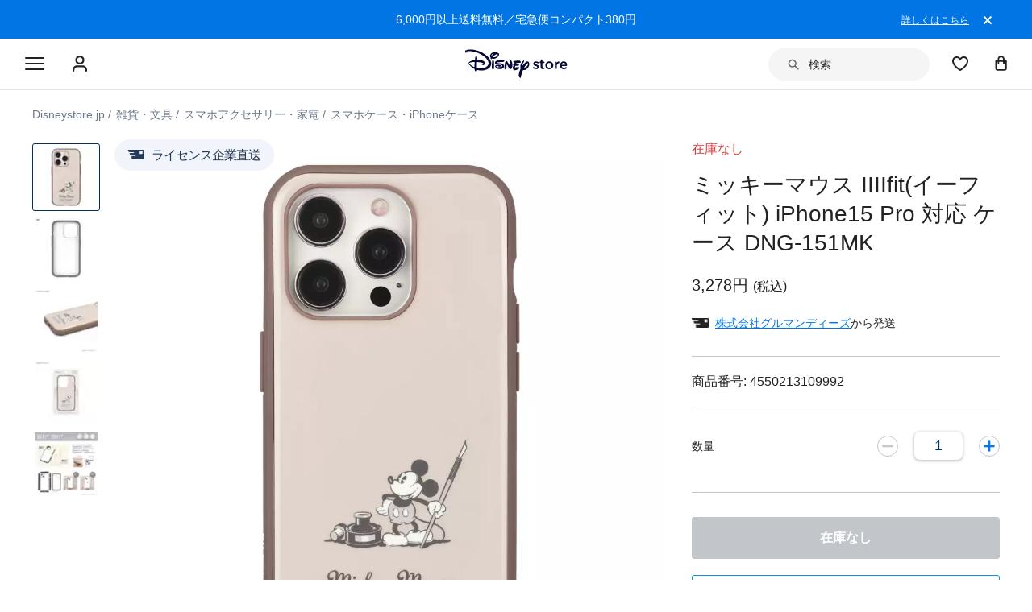

--- FILE ---
content_type: text/html; charset=utf-8
request_url: https://www.google.com/recaptcha/enterprise/anchor?ar=1&k=6LcouesZAAAAALxeHhjUhUValnF5VTl617kCTlpq&co=aHR0cHM6Ly9jZG4ucmVnaXN0ZXJkaXNuZXkuZ28uY29tOjQ0Mw..&hl=ja&v=N67nZn4AqZkNcbeMu4prBgzg&size=invisible&anchor-ms=20000&execute-ms=30000&cb=rsq0y4ki2ku
body_size: 48733
content:
<!DOCTYPE HTML><html dir="ltr" lang="ja"><head><meta http-equiv="Content-Type" content="text/html; charset=UTF-8">
<meta http-equiv="X-UA-Compatible" content="IE=edge">
<title>reCAPTCHA</title>
<style type="text/css">
/* cyrillic-ext */
@font-face {
  font-family: 'Roboto';
  font-style: normal;
  font-weight: 400;
  font-stretch: 100%;
  src: url(//fonts.gstatic.com/s/roboto/v48/KFO7CnqEu92Fr1ME7kSn66aGLdTylUAMa3GUBHMdazTgWw.woff2) format('woff2');
  unicode-range: U+0460-052F, U+1C80-1C8A, U+20B4, U+2DE0-2DFF, U+A640-A69F, U+FE2E-FE2F;
}
/* cyrillic */
@font-face {
  font-family: 'Roboto';
  font-style: normal;
  font-weight: 400;
  font-stretch: 100%;
  src: url(//fonts.gstatic.com/s/roboto/v48/KFO7CnqEu92Fr1ME7kSn66aGLdTylUAMa3iUBHMdazTgWw.woff2) format('woff2');
  unicode-range: U+0301, U+0400-045F, U+0490-0491, U+04B0-04B1, U+2116;
}
/* greek-ext */
@font-face {
  font-family: 'Roboto';
  font-style: normal;
  font-weight: 400;
  font-stretch: 100%;
  src: url(//fonts.gstatic.com/s/roboto/v48/KFO7CnqEu92Fr1ME7kSn66aGLdTylUAMa3CUBHMdazTgWw.woff2) format('woff2');
  unicode-range: U+1F00-1FFF;
}
/* greek */
@font-face {
  font-family: 'Roboto';
  font-style: normal;
  font-weight: 400;
  font-stretch: 100%;
  src: url(//fonts.gstatic.com/s/roboto/v48/KFO7CnqEu92Fr1ME7kSn66aGLdTylUAMa3-UBHMdazTgWw.woff2) format('woff2');
  unicode-range: U+0370-0377, U+037A-037F, U+0384-038A, U+038C, U+038E-03A1, U+03A3-03FF;
}
/* math */
@font-face {
  font-family: 'Roboto';
  font-style: normal;
  font-weight: 400;
  font-stretch: 100%;
  src: url(//fonts.gstatic.com/s/roboto/v48/KFO7CnqEu92Fr1ME7kSn66aGLdTylUAMawCUBHMdazTgWw.woff2) format('woff2');
  unicode-range: U+0302-0303, U+0305, U+0307-0308, U+0310, U+0312, U+0315, U+031A, U+0326-0327, U+032C, U+032F-0330, U+0332-0333, U+0338, U+033A, U+0346, U+034D, U+0391-03A1, U+03A3-03A9, U+03B1-03C9, U+03D1, U+03D5-03D6, U+03F0-03F1, U+03F4-03F5, U+2016-2017, U+2034-2038, U+203C, U+2040, U+2043, U+2047, U+2050, U+2057, U+205F, U+2070-2071, U+2074-208E, U+2090-209C, U+20D0-20DC, U+20E1, U+20E5-20EF, U+2100-2112, U+2114-2115, U+2117-2121, U+2123-214F, U+2190, U+2192, U+2194-21AE, U+21B0-21E5, U+21F1-21F2, U+21F4-2211, U+2213-2214, U+2216-22FF, U+2308-230B, U+2310, U+2319, U+231C-2321, U+2336-237A, U+237C, U+2395, U+239B-23B7, U+23D0, U+23DC-23E1, U+2474-2475, U+25AF, U+25B3, U+25B7, U+25BD, U+25C1, U+25CA, U+25CC, U+25FB, U+266D-266F, U+27C0-27FF, U+2900-2AFF, U+2B0E-2B11, U+2B30-2B4C, U+2BFE, U+3030, U+FF5B, U+FF5D, U+1D400-1D7FF, U+1EE00-1EEFF;
}
/* symbols */
@font-face {
  font-family: 'Roboto';
  font-style: normal;
  font-weight: 400;
  font-stretch: 100%;
  src: url(//fonts.gstatic.com/s/roboto/v48/KFO7CnqEu92Fr1ME7kSn66aGLdTylUAMaxKUBHMdazTgWw.woff2) format('woff2');
  unicode-range: U+0001-000C, U+000E-001F, U+007F-009F, U+20DD-20E0, U+20E2-20E4, U+2150-218F, U+2190, U+2192, U+2194-2199, U+21AF, U+21E6-21F0, U+21F3, U+2218-2219, U+2299, U+22C4-22C6, U+2300-243F, U+2440-244A, U+2460-24FF, U+25A0-27BF, U+2800-28FF, U+2921-2922, U+2981, U+29BF, U+29EB, U+2B00-2BFF, U+4DC0-4DFF, U+FFF9-FFFB, U+10140-1018E, U+10190-1019C, U+101A0, U+101D0-101FD, U+102E0-102FB, U+10E60-10E7E, U+1D2C0-1D2D3, U+1D2E0-1D37F, U+1F000-1F0FF, U+1F100-1F1AD, U+1F1E6-1F1FF, U+1F30D-1F30F, U+1F315, U+1F31C, U+1F31E, U+1F320-1F32C, U+1F336, U+1F378, U+1F37D, U+1F382, U+1F393-1F39F, U+1F3A7-1F3A8, U+1F3AC-1F3AF, U+1F3C2, U+1F3C4-1F3C6, U+1F3CA-1F3CE, U+1F3D4-1F3E0, U+1F3ED, U+1F3F1-1F3F3, U+1F3F5-1F3F7, U+1F408, U+1F415, U+1F41F, U+1F426, U+1F43F, U+1F441-1F442, U+1F444, U+1F446-1F449, U+1F44C-1F44E, U+1F453, U+1F46A, U+1F47D, U+1F4A3, U+1F4B0, U+1F4B3, U+1F4B9, U+1F4BB, U+1F4BF, U+1F4C8-1F4CB, U+1F4D6, U+1F4DA, U+1F4DF, U+1F4E3-1F4E6, U+1F4EA-1F4ED, U+1F4F7, U+1F4F9-1F4FB, U+1F4FD-1F4FE, U+1F503, U+1F507-1F50B, U+1F50D, U+1F512-1F513, U+1F53E-1F54A, U+1F54F-1F5FA, U+1F610, U+1F650-1F67F, U+1F687, U+1F68D, U+1F691, U+1F694, U+1F698, U+1F6AD, U+1F6B2, U+1F6B9-1F6BA, U+1F6BC, U+1F6C6-1F6CF, U+1F6D3-1F6D7, U+1F6E0-1F6EA, U+1F6F0-1F6F3, U+1F6F7-1F6FC, U+1F700-1F7FF, U+1F800-1F80B, U+1F810-1F847, U+1F850-1F859, U+1F860-1F887, U+1F890-1F8AD, U+1F8B0-1F8BB, U+1F8C0-1F8C1, U+1F900-1F90B, U+1F93B, U+1F946, U+1F984, U+1F996, U+1F9E9, U+1FA00-1FA6F, U+1FA70-1FA7C, U+1FA80-1FA89, U+1FA8F-1FAC6, U+1FACE-1FADC, U+1FADF-1FAE9, U+1FAF0-1FAF8, U+1FB00-1FBFF;
}
/* vietnamese */
@font-face {
  font-family: 'Roboto';
  font-style: normal;
  font-weight: 400;
  font-stretch: 100%;
  src: url(//fonts.gstatic.com/s/roboto/v48/KFO7CnqEu92Fr1ME7kSn66aGLdTylUAMa3OUBHMdazTgWw.woff2) format('woff2');
  unicode-range: U+0102-0103, U+0110-0111, U+0128-0129, U+0168-0169, U+01A0-01A1, U+01AF-01B0, U+0300-0301, U+0303-0304, U+0308-0309, U+0323, U+0329, U+1EA0-1EF9, U+20AB;
}
/* latin-ext */
@font-face {
  font-family: 'Roboto';
  font-style: normal;
  font-weight: 400;
  font-stretch: 100%;
  src: url(//fonts.gstatic.com/s/roboto/v48/KFO7CnqEu92Fr1ME7kSn66aGLdTylUAMa3KUBHMdazTgWw.woff2) format('woff2');
  unicode-range: U+0100-02BA, U+02BD-02C5, U+02C7-02CC, U+02CE-02D7, U+02DD-02FF, U+0304, U+0308, U+0329, U+1D00-1DBF, U+1E00-1E9F, U+1EF2-1EFF, U+2020, U+20A0-20AB, U+20AD-20C0, U+2113, U+2C60-2C7F, U+A720-A7FF;
}
/* latin */
@font-face {
  font-family: 'Roboto';
  font-style: normal;
  font-weight: 400;
  font-stretch: 100%;
  src: url(//fonts.gstatic.com/s/roboto/v48/KFO7CnqEu92Fr1ME7kSn66aGLdTylUAMa3yUBHMdazQ.woff2) format('woff2');
  unicode-range: U+0000-00FF, U+0131, U+0152-0153, U+02BB-02BC, U+02C6, U+02DA, U+02DC, U+0304, U+0308, U+0329, U+2000-206F, U+20AC, U+2122, U+2191, U+2193, U+2212, U+2215, U+FEFF, U+FFFD;
}
/* cyrillic-ext */
@font-face {
  font-family: 'Roboto';
  font-style: normal;
  font-weight: 500;
  font-stretch: 100%;
  src: url(//fonts.gstatic.com/s/roboto/v48/KFO7CnqEu92Fr1ME7kSn66aGLdTylUAMa3GUBHMdazTgWw.woff2) format('woff2');
  unicode-range: U+0460-052F, U+1C80-1C8A, U+20B4, U+2DE0-2DFF, U+A640-A69F, U+FE2E-FE2F;
}
/* cyrillic */
@font-face {
  font-family: 'Roboto';
  font-style: normal;
  font-weight: 500;
  font-stretch: 100%;
  src: url(//fonts.gstatic.com/s/roboto/v48/KFO7CnqEu92Fr1ME7kSn66aGLdTylUAMa3iUBHMdazTgWw.woff2) format('woff2');
  unicode-range: U+0301, U+0400-045F, U+0490-0491, U+04B0-04B1, U+2116;
}
/* greek-ext */
@font-face {
  font-family: 'Roboto';
  font-style: normal;
  font-weight: 500;
  font-stretch: 100%;
  src: url(//fonts.gstatic.com/s/roboto/v48/KFO7CnqEu92Fr1ME7kSn66aGLdTylUAMa3CUBHMdazTgWw.woff2) format('woff2');
  unicode-range: U+1F00-1FFF;
}
/* greek */
@font-face {
  font-family: 'Roboto';
  font-style: normal;
  font-weight: 500;
  font-stretch: 100%;
  src: url(//fonts.gstatic.com/s/roboto/v48/KFO7CnqEu92Fr1ME7kSn66aGLdTylUAMa3-UBHMdazTgWw.woff2) format('woff2');
  unicode-range: U+0370-0377, U+037A-037F, U+0384-038A, U+038C, U+038E-03A1, U+03A3-03FF;
}
/* math */
@font-face {
  font-family: 'Roboto';
  font-style: normal;
  font-weight: 500;
  font-stretch: 100%;
  src: url(//fonts.gstatic.com/s/roboto/v48/KFO7CnqEu92Fr1ME7kSn66aGLdTylUAMawCUBHMdazTgWw.woff2) format('woff2');
  unicode-range: U+0302-0303, U+0305, U+0307-0308, U+0310, U+0312, U+0315, U+031A, U+0326-0327, U+032C, U+032F-0330, U+0332-0333, U+0338, U+033A, U+0346, U+034D, U+0391-03A1, U+03A3-03A9, U+03B1-03C9, U+03D1, U+03D5-03D6, U+03F0-03F1, U+03F4-03F5, U+2016-2017, U+2034-2038, U+203C, U+2040, U+2043, U+2047, U+2050, U+2057, U+205F, U+2070-2071, U+2074-208E, U+2090-209C, U+20D0-20DC, U+20E1, U+20E5-20EF, U+2100-2112, U+2114-2115, U+2117-2121, U+2123-214F, U+2190, U+2192, U+2194-21AE, U+21B0-21E5, U+21F1-21F2, U+21F4-2211, U+2213-2214, U+2216-22FF, U+2308-230B, U+2310, U+2319, U+231C-2321, U+2336-237A, U+237C, U+2395, U+239B-23B7, U+23D0, U+23DC-23E1, U+2474-2475, U+25AF, U+25B3, U+25B7, U+25BD, U+25C1, U+25CA, U+25CC, U+25FB, U+266D-266F, U+27C0-27FF, U+2900-2AFF, U+2B0E-2B11, U+2B30-2B4C, U+2BFE, U+3030, U+FF5B, U+FF5D, U+1D400-1D7FF, U+1EE00-1EEFF;
}
/* symbols */
@font-face {
  font-family: 'Roboto';
  font-style: normal;
  font-weight: 500;
  font-stretch: 100%;
  src: url(//fonts.gstatic.com/s/roboto/v48/KFO7CnqEu92Fr1ME7kSn66aGLdTylUAMaxKUBHMdazTgWw.woff2) format('woff2');
  unicode-range: U+0001-000C, U+000E-001F, U+007F-009F, U+20DD-20E0, U+20E2-20E4, U+2150-218F, U+2190, U+2192, U+2194-2199, U+21AF, U+21E6-21F0, U+21F3, U+2218-2219, U+2299, U+22C4-22C6, U+2300-243F, U+2440-244A, U+2460-24FF, U+25A0-27BF, U+2800-28FF, U+2921-2922, U+2981, U+29BF, U+29EB, U+2B00-2BFF, U+4DC0-4DFF, U+FFF9-FFFB, U+10140-1018E, U+10190-1019C, U+101A0, U+101D0-101FD, U+102E0-102FB, U+10E60-10E7E, U+1D2C0-1D2D3, U+1D2E0-1D37F, U+1F000-1F0FF, U+1F100-1F1AD, U+1F1E6-1F1FF, U+1F30D-1F30F, U+1F315, U+1F31C, U+1F31E, U+1F320-1F32C, U+1F336, U+1F378, U+1F37D, U+1F382, U+1F393-1F39F, U+1F3A7-1F3A8, U+1F3AC-1F3AF, U+1F3C2, U+1F3C4-1F3C6, U+1F3CA-1F3CE, U+1F3D4-1F3E0, U+1F3ED, U+1F3F1-1F3F3, U+1F3F5-1F3F7, U+1F408, U+1F415, U+1F41F, U+1F426, U+1F43F, U+1F441-1F442, U+1F444, U+1F446-1F449, U+1F44C-1F44E, U+1F453, U+1F46A, U+1F47D, U+1F4A3, U+1F4B0, U+1F4B3, U+1F4B9, U+1F4BB, U+1F4BF, U+1F4C8-1F4CB, U+1F4D6, U+1F4DA, U+1F4DF, U+1F4E3-1F4E6, U+1F4EA-1F4ED, U+1F4F7, U+1F4F9-1F4FB, U+1F4FD-1F4FE, U+1F503, U+1F507-1F50B, U+1F50D, U+1F512-1F513, U+1F53E-1F54A, U+1F54F-1F5FA, U+1F610, U+1F650-1F67F, U+1F687, U+1F68D, U+1F691, U+1F694, U+1F698, U+1F6AD, U+1F6B2, U+1F6B9-1F6BA, U+1F6BC, U+1F6C6-1F6CF, U+1F6D3-1F6D7, U+1F6E0-1F6EA, U+1F6F0-1F6F3, U+1F6F7-1F6FC, U+1F700-1F7FF, U+1F800-1F80B, U+1F810-1F847, U+1F850-1F859, U+1F860-1F887, U+1F890-1F8AD, U+1F8B0-1F8BB, U+1F8C0-1F8C1, U+1F900-1F90B, U+1F93B, U+1F946, U+1F984, U+1F996, U+1F9E9, U+1FA00-1FA6F, U+1FA70-1FA7C, U+1FA80-1FA89, U+1FA8F-1FAC6, U+1FACE-1FADC, U+1FADF-1FAE9, U+1FAF0-1FAF8, U+1FB00-1FBFF;
}
/* vietnamese */
@font-face {
  font-family: 'Roboto';
  font-style: normal;
  font-weight: 500;
  font-stretch: 100%;
  src: url(//fonts.gstatic.com/s/roboto/v48/KFO7CnqEu92Fr1ME7kSn66aGLdTylUAMa3OUBHMdazTgWw.woff2) format('woff2');
  unicode-range: U+0102-0103, U+0110-0111, U+0128-0129, U+0168-0169, U+01A0-01A1, U+01AF-01B0, U+0300-0301, U+0303-0304, U+0308-0309, U+0323, U+0329, U+1EA0-1EF9, U+20AB;
}
/* latin-ext */
@font-face {
  font-family: 'Roboto';
  font-style: normal;
  font-weight: 500;
  font-stretch: 100%;
  src: url(//fonts.gstatic.com/s/roboto/v48/KFO7CnqEu92Fr1ME7kSn66aGLdTylUAMa3KUBHMdazTgWw.woff2) format('woff2');
  unicode-range: U+0100-02BA, U+02BD-02C5, U+02C7-02CC, U+02CE-02D7, U+02DD-02FF, U+0304, U+0308, U+0329, U+1D00-1DBF, U+1E00-1E9F, U+1EF2-1EFF, U+2020, U+20A0-20AB, U+20AD-20C0, U+2113, U+2C60-2C7F, U+A720-A7FF;
}
/* latin */
@font-face {
  font-family: 'Roboto';
  font-style: normal;
  font-weight: 500;
  font-stretch: 100%;
  src: url(//fonts.gstatic.com/s/roboto/v48/KFO7CnqEu92Fr1ME7kSn66aGLdTylUAMa3yUBHMdazQ.woff2) format('woff2');
  unicode-range: U+0000-00FF, U+0131, U+0152-0153, U+02BB-02BC, U+02C6, U+02DA, U+02DC, U+0304, U+0308, U+0329, U+2000-206F, U+20AC, U+2122, U+2191, U+2193, U+2212, U+2215, U+FEFF, U+FFFD;
}
/* cyrillic-ext */
@font-face {
  font-family: 'Roboto';
  font-style: normal;
  font-weight: 900;
  font-stretch: 100%;
  src: url(//fonts.gstatic.com/s/roboto/v48/KFO7CnqEu92Fr1ME7kSn66aGLdTylUAMa3GUBHMdazTgWw.woff2) format('woff2');
  unicode-range: U+0460-052F, U+1C80-1C8A, U+20B4, U+2DE0-2DFF, U+A640-A69F, U+FE2E-FE2F;
}
/* cyrillic */
@font-face {
  font-family: 'Roboto';
  font-style: normal;
  font-weight: 900;
  font-stretch: 100%;
  src: url(//fonts.gstatic.com/s/roboto/v48/KFO7CnqEu92Fr1ME7kSn66aGLdTylUAMa3iUBHMdazTgWw.woff2) format('woff2');
  unicode-range: U+0301, U+0400-045F, U+0490-0491, U+04B0-04B1, U+2116;
}
/* greek-ext */
@font-face {
  font-family: 'Roboto';
  font-style: normal;
  font-weight: 900;
  font-stretch: 100%;
  src: url(//fonts.gstatic.com/s/roboto/v48/KFO7CnqEu92Fr1ME7kSn66aGLdTylUAMa3CUBHMdazTgWw.woff2) format('woff2');
  unicode-range: U+1F00-1FFF;
}
/* greek */
@font-face {
  font-family: 'Roboto';
  font-style: normal;
  font-weight: 900;
  font-stretch: 100%;
  src: url(//fonts.gstatic.com/s/roboto/v48/KFO7CnqEu92Fr1ME7kSn66aGLdTylUAMa3-UBHMdazTgWw.woff2) format('woff2');
  unicode-range: U+0370-0377, U+037A-037F, U+0384-038A, U+038C, U+038E-03A1, U+03A3-03FF;
}
/* math */
@font-face {
  font-family: 'Roboto';
  font-style: normal;
  font-weight: 900;
  font-stretch: 100%;
  src: url(//fonts.gstatic.com/s/roboto/v48/KFO7CnqEu92Fr1ME7kSn66aGLdTylUAMawCUBHMdazTgWw.woff2) format('woff2');
  unicode-range: U+0302-0303, U+0305, U+0307-0308, U+0310, U+0312, U+0315, U+031A, U+0326-0327, U+032C, U+032F-0330, U+0332-0333, U+0338, U+033A, U+0346, U+034D, U+0391-03A1, U+03A3-03A9, U+03B1-03C9, U+03D1, U+03D5-03D6, U+03F0-03F1, U+03F4-03F5, U+2016-2017, U+2034-2038, U+203C, U+2040, U+2043, U+2047, U+2050, U+2057, U+205F, U+2070-2071, U+2074-208E, U+2090-209C, U+20D0-20DC, U+20E1, U+20E5-20EF, U+2100-2112, U+2114-2115, U+2117-2121, U+2123-214F, U+2190, U+2192, U+2194-21AE, U+21B0-21E5, U+21F1-21F2, U+21F4-2211, U+2213-2214, U+2216-22FF, U+2308-230B, U+2310, U+2319, U+231C-2321, U+2336-237A, U+237C, U+2395, U+239B-23B7, U+23D0, U+23DC-23E1, U+2474-2475, U+25AF, U+25B3, U+25B7, U+25BD, U+25C1, U+25CA, U+25CC, U+25FB, U+266D-266F, U+27C0-27FF, U+2900-2AFF, U+2B0E-2B11, U+2B30-2B4C, U+2BFE, U+3030, U+FF5B, U+FF5D, U+1D400-1D7FF, U+1EE00-1EEFF;
}
/* symbols */
@font-face {
  font-family: 'Roboto';
  font-style: normal;
  font-weight: 900;
  font-stretch: 100%;
  src: url(//fonts.gstatic.com/s/roboto/v48/KFO7CnqEu92Fr1ME7kSn66aGLdTylUAMaxKUBHMdazTgWw.woff2) format('woff2');
  unicode-range: U+0001-000C, U+000E-001F, U+007F-009F, U+20DD-20E0, U+20E2-20E4, U+2150-218F, U+2190, U+2192, U+2194-2199, U+21AF, U+21E6-21F0, U+21F3, U+2218-2219, U+2299, U+22C4-22C6, U+2300-243F, U+2440-244A, U+2460-24FF, U+25A0-27BF, U+2800-28FF, U+2921-2922, U+2981, U+29BF, U+29EB, U+2B00-2BFF, U+4DC0-4DFF, U+FFF9-FFFB, U+10140-1018E, U+10190-1019C, U+101A0, U+101D0-101FD, U+102E0-102FB, U+10E60-10E7E, U+1D2C0-1D2D3, U+1D2E0-1D37F, U+1F000-1F0FF, U+1F100-1F1AD, U+1F1E6-1F1FF, U+1F30D-1F30F, U+1F315, U+1F31C, U+1F31E, U+1F320-1F32C, U+1F336, U+1F378, U+1F37D, U+1F382, U+1F393-1F39F, U+1F3A7-1F3A8, U+1F3AC-1F3AF, U+1F3C2, U+1F3C4-1F3C6, U+1F3CA-1F3CE, U+1F3D4-1F3E0, U+1F3ED, U+1F3F1-1F3F3, U+1F3F5-1F3F7, U+1F408, U+1F415, U+1F41F, U+1F426, U+1F43F, U+1F441-1F442, U+1F444, U+1F446-1F449, U+1F44C-1F44E, U+1F453, U+1F46A, U+1F47D, U+1F4A3, U+1F4B0, U+1F4B3, U+1F4B9, U+1F4BB, U+1F4BF, U+1F4C8-1F4CB, U+1F4D6, U+1F4DA, U+1F4DF, U+1F4E3-1F4E6, U+1F4EA-1F4ED, U+1F4F7, U+1F4F9-1F4FB, U+1F4FD-1F4FE, U+1F503, U+1F507-1F50B, U+1F50D, U+1F512-1F513, U+1F53E-1F54A, U+1F54F-1F5FA, U+1F610, U+1F650-1F67F, U+1F687, U+1F68D, U+1F691, U+1F694, U+1F698, U+1F6AD, U+1F6B2, U+1F6B9-1F6BA, U+1F6BC, U+1F6C6-1F6CF, U+1F6D3-1F6D7, U+1F6E0-1F6EA, U+1F6F0-1F6F3, U+1F6F7-1F6FC, U+1F700-1F7FF, U+1F800-1F80B, U+1F810-1F847, U+1F850-1F859, U+1F860-1F887, U+1F890-1F8AD, U+1F8B0-1F8BB, U+1F8C0-1F8C1, U+1F900-1F90B, U+1F93B, U+1F946, U+1F984, U+1F996, U+1F9E9, U+1FA00-1FA6F, U+1FA70-1FA7C, U+1FA80-1FA89, U+1FA8F-1FAC6, U+1FACE-1FADC, U+1FADF-1FAE9, U+1FAF0-1FAF8, U+1FB00-1FBFF;
}
/* vietnamese */
@font-face {
  font-family: 'Roboto';
  font-style: normal;
  font-weight: 900;
  font-stretch: 100%;
  src: url(//fonts.gstatic.com/s/roboto/v48/KFO7CnqEu92Fr1ME7kSn66aGLdTylUAMa3OUBHMdazTgWw.woff2) format('woff2');
  unicode-range: U+0102-0103, U+0110-0111, U+0128-0129, U+0168-0169, U+01A0-01A1, U+01AF-01B0, U+0300-0301, U+0303-0304, U+0308-0309, U+0323, U+0329, U+1EA0-1EF9, U+20AB;
}
/* latin-ext */
@font-face {
  font-family: 'Roboto';
  font-style: normal;
  font-weight: 900;
  font-stretch: 100%;
  src: url(//fonts.gstatic.com/s/roboto/v48/KFO7CnqEu92Fr1ME7kSn66aGLdTylUAMa3KUBHMdazTgWw.woff2) format('woff2');
  unicode-range: U+0100-02BA, U+02BD-02C5, U+02C7-02CC, U+02CE-02D7, U+02DD-02FF, U+0304, U+0308, U+0329, U+1D00-1DBF, U+1E00-1E9F, U+1EF2-1EFF, U+2020, U+20A0-20AB, U+20AD-20C0, U+2113, U+2C60-2C7F, U+A720-A7FF;
}
/* latin */
@font-face {
  font-family: 'Roboto';
  font-style: normal;
  font-weight: 900;
  font-stretch: 100%;
  src: url(//fonts.gstatic.com/s/roboto/v48/KFO7CnqEu92Fr1ME7kSn66aGLdTylUAMa3yUBHMdazQ.woff2) format('woff2');
  unicode-range: U+0000-00FF, U+0131, U+0152-0153, U+02BB-02BC, U+02C6, U+02DA, U+02DC, U+0304, U+0308, U+0329, U+2000-206F, U+20AC, U+2122, U+2191, U+2193, U+2212, U+2215, U+FEFF, U+FFFD;
}

</style>
<link rel="stylesheet" type="text/css" href="https://www.gstatic.com/recaptcha/releases/N67nZn4AqZkNcbeMu4prBgzg/styles__ltr.css">
<script nonce="Oqsjyx2WKVWYTLbF58V32w" type="text/javascript">window['__recaptcha_api'] = 'https://www.google.com/recaptcha/enterprise/';</script>
<script type="text/javascript" src="https://www.gstatic.com/recaptcha/releases/N67nZn4AqZkNcbeMu4prBgzg/recaptcha__ja.js" nonce="Oqsjyx2WKVWYTLbF58V32w">
      
    </script></head>
<body><div id="rc-anchor-alert" class="rc-anchor-alert"></div>
<input type="hidden" id="recaptcha-token" value="[base64]">
<script type="text/javascript" nonce="Oqsjyx2WKVWYTLbF58V32w">
      recaptcha.anchor.Main.init("[\x22ainput\x22,[\x22bgdata\x22,\x22\x22,\[base64]/[base64]/[base64]/[base64]/[base64]/[base64]/[base64]/[base64]/bmV3IFlbcV0oQVswXSk6aD09Mj9uZXcgWVtxXShBWzBdLEFbMV0pOmg9PTM/bmV3IFlbcV0oQVswXSxBWzFdLEFbMl0pOmg9PTQ/[base64]/aXcoSS5ILEkpOngoOCx0cnVlLEkpfSxFMj12LnJlcXVlc3RJZGxlQ2FsbGJhY2s/[base64]/[base64]/[base64]/[base64]\\u003d\x22,\[base64]\x22,\[base64]/CsKnwpbDmBzCl3E3QcK/w7tEw4pKOBs5w4zDiMKcccOAXMKKwrhpwrnDhXHDksKuFSbDpwzCk8OUw6VhGSrDg0N8wrQRw6U7DlzDosOOw4h/In3CnsK/QA/DtlwYwofCgCLCp2zDngsowpvDkwvDrCRXEGhnw4zCjC/CvsKTaQNNUsOVDWTCt8O/w6XDjTbCncKmVlNPw6J5wqNLXQjCtDHDncOrw5Q7w6bCgjvDgAhDwr3DgwlwPngwwqcvworDoMOaw7k2w5dIccOMenMIPQJTeGnCu8KJw5APwoIbw6TDhsOnPMK6b8KeInXCu2HDoMO1fw0YE3xew51EBW7DrsK2Q8K/[base64]/Co8OKw4PCvsKow5FAPllQWGbChj0McsKRS3LDo8K3SjhTT8OuwqQ6JQxiUsOYw6vDrz3DlsOAT8O4XMO3JcKZw7ZYeQIefSIQXis4woLDh24KKQl6w7JLw7wwwp/DsBd2XR9kAWPCvMKrw69HTGciKMOswpPDgCbDl8OUFHbDhRBSCRl+wqDCuioZwqsjR2TDt8Ojwr3CgjDCmifDpykZw4zDtMKXw4Afw51AeWrCgsKZw6nDscORe8OcIMO1wqRVw7YaXx7DrMKpw4LCkg46cWzCkMOMVcKww5p/wo3CvW5oLsOOHMKaTlfCoGIACEHDiA7Du8OdwrQDcMKTdsOyw5tENcKcO8ODw47CvWPCr8Ofw6AxQsOEay0QBcObw73CmcOPw6jCh317w7p/[base64]/wofCkE9sEDQvdVjDlhQrOMOPfnXDvsOobsOTwpw6AsOiwrvCjMO2w7TCtj7CrFIAHxIaG0c7wrjDuWZASDDCkF5hwoTCisOUw5NsPMOPwrTDpHkZWcKoNRvCqVbCqGoYwp/CtMKOFAhJw4bDvw/CksO7BcK9w6JGwpMtw54ZT8OTHcK4w7zDk8KSFDVSw6jDg8KFw5YVcMOCw4PCuxvCisO2wrUXwojDhMK9wq7Ct8KIw43DmsK5w6cPw5DDvcOLbWZ4YcK1wqDDhsOCw7sSfBkfwrx0YFLCuwjDhsOxw4/CocKPSMKjURHDoSglwrY8wrd7wqPCiGfDo8K7SW3DlGTDp8OmwqjDqxjDjUPCicOVwrteFCnDqWY+wokZw7dmw78fMcO9P152w6PCkcOTw6jDtz/DkR3CujrDllPCvwZsUcOpA0RXBsKxwqbDgwMEw6vCqCrDicKOJMKRPljChsKyw6nDpAfDtwV6w5TCkgMIbhNzwqVaMMO7BMKlw4bCoGDCj0TDqMKMSsKWFwZcbD0Pw6vDhcKgwrHChmVNGC/DiT97FcOHVEJzVRnClFnDkQxVwqM1woosOsKKwrlsw65YwrBucMOEXWk7KQfCul/DqBEjUgU5RgXDhMK1w4xqw7fDqsOKw4tcwoLCmMKxGitWwqzCngrCg09EWsO/R8KjwpvCrMKfwqrCncOdXX7Dl8OVWVvDnjlkXWBGwrlVwqEew5HCqcKPwofCncKjwqkvThbDs280w4PCg8KVTBREw61ww7tww5jCmsKkw7vDm8OITwxQwooJwq1qdyzCjMKFw5AHwo1KwpdTRzLDoMKQLgEbJBrCnsKiOsO/woDDgMO/cMKQw7ELE8KIwpk/wp/[base64]/w5bDh8Otwq/CjkPCjDFqwr1bW8OBR8O2wrHCvcKvwpbCqHfClsOOcMKkJ8Kmwq3DoFsZaXhYBsKRTsObXsKKwqvCn8KOw5Ymw7Azw6bCvRJcwpPCsETCln3DhWrDokEZw5bDqMK3FcK1wqxEbxwFwpvCscO0Kw/[base64]/wp3DsRfDqDdDw7dydsKBw5vCo27DqsKEwprDucKIw7U+B8OuwqI4M8KVWMKvbsKowpzDryFow49FRksAIV0Tcx7DtsK5dCbDr8OJZcOqwqDDnxzDlcKXQRImNMOLQSFKbMOGMwXDpQAHbsK8w7/Cr8KTHA7DtmjDmMOCw53ChcKpJ8Oxw4PDvyHDocKAwqd5w4V0Ig/DmwIUwrx+wp1fLllTwpXCrcO2MsKbBAnDqkcpwq3DlcOtw6TDjUJAw6TDt8KCQ8KraQh/ewTDh1cwYcKiwo3Dmk92HHB8Vi3CnxfDrUUKw7cHD2jDpDPDqm1YGMK7w5TCt1TDssOKb3Vsw6VKOU9yw7nDs8OOw6w8wrstwqdPw6TDkRIJenbCr00JQ8K4NcKew6bDjBPCnjLCpQIHcsKlwrxRKjDCj8OWwrLCpS/Dh8OcwpnCikxZMXvDvRzCgcO0wrVsw5HDsnlnwqrCuUMnw77CmFMSOcOHZ8KffMOFwpRVw4bCo8OJMnPClB/Dny7DjErDiXHCh23CkTXDr8KzFsOdZcOHIMKrB1PChVtvwojCsFIJA0UeDgPDu2DCpj3ClsKRTB5dwrttw6psw5nDoMO4ZUESw6rCpsK2wqfDusKowp/DlcO0Z1nDgBoqO8OKwrfCt0lWwqgEO0PCkAtTw7/Cn8KGbSzCn8KASsKFw7/DsBcQEcOnwr/Co2VLN8OVw6g9w4RXwrDDrArDrzsUEsOCw4UBw6E7w48MOcKwWwzDq8Oow5ERX8O2RsOIMBjDl8KGHEIBw7gQwojDpcK+CXHCiMOnRsK2fsK/W8KqT8KzJsKcwovDjDQEwo5CRcKrFMKFwr0Ew5tRQMOkYsKKZcOoFsKsw4oLADrCmnXDssKywqfDk8OnTcK0w7jCr8Kjw5p4JcKVCMO6w6ECw6t1w5Bywq9nwoHDgsOLw57Cl2t8XsKXA8KKw5hAwq7DvsK/w541diR5w4jDp0NvKRfChiEiMcKcw4Mdwq7Cghhfw7DDpSfDucO+wpPDhsOZwovDpsKzwrNJQ8KVACDCtcOVHMK5YsKnwr4sw6bDpVogwoPDpHNAw6HDi3haZyTDu0jCrMKswo/DqsOuwoZHEy5Lw4LCjcK/QsK3wohDwrXCnsOSw7zDlMKtasOQw5jCuH86w78+Vi0vw4QtBsOnAAkOw7s9wpvDrX4dw7vDmsKTEQx9X17Dk3bCkcOTwojDjMKrwrgTXkATwozCoz3Cr8OYBEd8wp3Dh8Ksw4NCGWI6w5rDpGPChcKBwrMvdsK1Q8KGwr3DoW/DkcOwwodDwp8eAcOww54/[base64]/[base64]/CtcOOwqfDm8O+woRUZMK5w6ALSMKAwovDmcKLwoVzb8KcwqNXwo3ClS/CnMKzwpVjOcO/V1ZqwofCgMKKHsKXc19nXsOew416QsK+ZcK4wrAhAQc8csOWN8KRwrZdGMOkVsOtwq57w5rDnA3DscOEw5DCqnXDt8OzBBLCi8KUKcKCCcOXw5TDvQRSbsKVwpjDnsKNO8OmwqFPw7/[base64]/exzCjlbCvz01WjwHwo0uw6DDrsOxwpoXfMOuGEh0PsOnGsKefMK/wqJAwrBRYcOzAkdjwrXDh8OAw5vDkm1SV0HCtRJfDsKDakHCvXLDn1PDt8K6WMO8w7HCgMKIVsOpRhnCrcOqwrUiwrFMZ8O+wqbDpTvCqsO4Qw9TwqwAwr3CiSzDsyfCvWw4wr1OZzDCo8O7wpnDtcKeScOqwqfCuSHDtj5YSz/CjT8BQEJZwr/CkcOFKsK9wqsFw7fCmUnCi8OzA2LCk8OjwpXCpGoCw7pnwqfCkEPDgMOJwqwtwoYSMF3DrG3CjMOEw4k2wofCscK/wozCs8K/[base64]/H8OKXnDCqcKww50qw5F4wofDg0Jvw4jDo8K0w6LDvFMxwonDtMO/XTt/wobCuMKxDsKUwpULbk9kwoMjwr/DlX4fwonCgjVMejrDlRTChj3DmsKmB8Oww4QpdjrCjTzDmBnDgjHDpUMewoBSwqJtw7XCkSDDshfCm8OmR17Dlm3DkcKQCsKeJStWSD3DjVFtw5bCtsKjwrnClsOowrrCtj/CqHDCkVLDgx/CkcKrUsKnwoV3wolmdj1Ywq3Chngfw6cpWFtjw4swCsKIHBPCsl5RwpMxasKmL8KdwroGw7jCv8O4YcKqccOeGSc3w7HDisKzcVtcfcKVwoA0wrnDjyDDrzvDlcKfwogNRANQf1Ytw5Vrw5x5wrVrw5JObkQQIzfCgVo5w5l7wolLwqPCnsKdw47CpgjCrsKwCg/[base64]/CtsKrdsKKAcOGVMKyw40Qw4nCkRJVw5wZfsOCw7DDvcKqeAY0w6TChMOFUsONaGYEw4NPc8ODwpZBHsKGGsO9wpMgw47CgXkhA8K0B8KcMEnDpMOeQMOaw4LCsRc3GnZdDmQGAisQw6DDmwFVMMOJw5XDucOjw6HDg8OQbcK9wp/[base64]/Cp8OJw6/DgUXDh35GFsKnwq1nG8OMAB7Cjzh7wrnCjMOMwo3CmMO1w6LDvSfClBzDl8Onwps2w73CvcO2UmxZb8KbwpzDq0zDiB/CiDjDrMKvezFQRFwAR351w5ANw5p7w7bChMK7wq9DwoHCi0LDmyTDlmkOWMKvEjEMHMORLcOuwq/DksOIbRR5w7rDp8Kww4hjw7XDjcKKRX3DosKrYR/[base64]/DjibDi1Y6LE8jwp5Wwp3CscOlwo9tw5DCqAfCr8O+CMK/[base64]/Do8OMwrDDqjnCpMODwoBnw4TDhDLDizwRwqBiHcKraMKIcVTDscKFwrcOAMKIXwg4b8KawotMw6TCmUPCsMOtw7AlLFcjw4Rndm9Jw6pSfMOjETfDgMK1cW/Cn8KSN8KiPwTCmh/CgMOTw4PCoMKPJwtzw6h/wpt4IlpHFsOOD8Kpw7fCmMO7KDXDk8OMwpABwqofw7NwwoPCmcKAZsOWw6rDp03DuXLDh8KOfMO9DW0twrPDoMOkwpXCmDVrw6bCv8KVw6kLDcOjNcKtI8KbfwVzccOpw67Co3QSaMO4VVVlA3nCq1PCqMKvSUwww5PDiCsnwo92H3DDnwhSw4rDuxzCugslQlkRwq/CtUUncMOsw6FXwp/DnQhYw6XChVEtccOJAMOMEcO8FMKATH7Dh3JjwojCpWfCnwlhGMKZw50Rw4/DkMO7W8KPIELDs8K3aMOud8KMw4PDhMKXOCt7YMOXw47CnH3ClHQLwp0oF8KNwr/CsMOiP1MZfcOlw57CrXUwQcOyw7/CjXbCq8Osw7JUJ1lvw6DCjkHClMOTwqc/wqzDtcOhwo/DrFlNZE3CsMKSMsObwpjDscK4w75pwo3CjsKKPSnDu8O2KTbCocK/TGvClzvCi8O+bxbDrWTDi8KSw6YmDMODQsOeNMKWAkfDj8O+EsK9AcOjF8OkwpbDk8K9BSUqwpjDjMOhGVLDtcO2F8KbfsOXwr46w5h5KsKzwpDDo8K1UcKoBRPDghrCoMOlwrNVwqNQw6cow5jClE/CrHDCpQTDtSnCmcOOCMOPw6PClsOAwpvDtsOnw7zDkkopC8OnZnDDqhgkw5jCs0Fmw7tkHWDCuRTClC7Cp8OffcOnCsOEVsKgagN+B3MzwpZcEMKcw5XCgFcGw64vw7rDscK5fcKqw7hSw4DDnAvCng0cFV/DtkXCtAMOw7d/w7NzS37Co8Kmw5bCkcOIw6QPw7LDnsOTw6lBwpA4XMKjMsK4L8O+bMOgw6TDu8OAwpHDqsOOB1gjMHZ5wr3DtcKZMlfChW1ECMO9IMOqw73CqsKIMcOrXMK6w4zDm8KBwofDq8OoDyh/w4hNwpA/[base64]/DhMKrw6PCq23Co8Oww7htABnCjMK2XMKCwqzCqAA6wq7DjcOSwrwoCMOLwpdJNsKjNCfCq8OECwPDp2jCuirDjA7DocOtw6glwpjDh1UzEDN4w5LDvVbCghwrZlggDcKRWsKGXCnDs8KeZTQMOTHCj0rDrMOYwrkywqrDjsOmwqxawqVqw6LDlV/CrcKbXXzDnX3DsHhNw5PClcKwwrhTYcKIwpPComUPwqTDpcKMwoUYw4TDsGtyKsOwRz7DtMOVOsOMwqFiw7orOFPDucKAZxPCnXsMwoQsUsKtwoXCpyXDicKPw4pUw7HDkxcswrkJw5zDvFXDrmDDv8Kzw4/CnifDpsKHwpvCr8Olwq47w7TDjCtnTUBqwr5OdcKOMsKmPsOnwpBhdgHClWfCpEnDksOWM2vDh8OnwoPCkyVCw7jClMOkBXbCq3ZXHcKMTSnDp2IlNW9fC8OBL045W3vDjkfDt0/Dg8Kmw5XDjMOSbsOrDHPDtsKNZEdWHsK5w5l3FjnDuHJFKMOnw6TDlcO6acOxw5jCj03DusOtw78BwofDuhrDrMO3w5FJw68CwpjDosKZEcKewpcnwqnDikvCtB1nw6jDmgDCtCLDvsO0JsOPRsO7Lltiwodswoo7wpfDvBQbahF6wodqN8K/EW4bwoLCtUsqJx3CucOGVsOzwp1hw7fChMOqd8O/[base64]/Cp8KjBUkWw5FiwrxoXMKca8OlwpExwpjCucOFw7Ypwrxiwp0eNwDDo1XClsKUBGVXw6TDvxjDn8Kuwo5Nc8O/w5rCqiIJQMKhfE/CoMOpQ8KNwqAnw7hHw7dyw4JYZcOeWn1Nwqhrw6HCs8ONU1I1w4PCuk1CAsK+w5DCm8OTw6wzeW7CisKxcMO4GRjDqQzDm0vClcKHCHDDqlHCrEHDlMKswpLCnW1LF2gQKSxBVMKDZcO0w7zChXrDvGFPw5nCm09jJRzDsTXDi8OTwobDgGsSVsKxwqhew5VIw7/DhcKWw7pGTsONMHZnwqFPwprCvMO/XnMJfQBAw45/wo9YwrXCjVXDsMKJwq0+f8K7wonCohLCixnDssOXWwbCrkI4LwnChsK5UCgnRF3CpcONTypkUsO2w4lJGcOdw5nCjg/Dpmp+w7x6Z0l/w6osfWbDiVbCgyjDrMOlw5DCgwsZK0PCiVwFw4/Cg8K+eGFyOH7DqjMjacK3wrLCp2vCrDvCosOzwqvDnGvClVnCnMOVwoDDv8OqfcO+wqtUHmgBA0LCiEPCsklcw4zDhMKWWh0+HcOYwpbCvkDCsjNfwrXDpHIjTcKdBGfCtSzClsKvKMOWORXDhMOiecK9MMKpw4HCtgE6Aw/DiXJqwoJvwrjCsMKoG8K+SsKgC8Orwq/CisOlwrslw4g1wq/CuV3Ckx5KYWt0w5RNw7zClAxKS2I0dRhbwq8STWMOKcKCwoDDmQXCoTULMcOMw4hlw78kwqHDuMO3wrM4L07DhMK/[base64]/Co8KOwoQaw4E2wqrDt1dkJEvCq10SPMOJSnRrXsKIKMKEwr7CucOGw7rDmg8bScOSwpXDgsOjfjnCijcCwqjDlcO9NcKtDWEXw5zDkCEdRgQqw7clwqEtbcOeM8KZQ2bDs8KBf13DrsOXHUPDpsO1Gjh/GzIAUsKIwpwqN1lwwoZYKQLCs3oEAAJmfFEQVzjDhMKcwonCicOzbsOdOmnCnhnDpsK6U8KRw4LDpTwgIw0Pw6/DrsOucVfDtsKbwogVUcOpw581wozCqgTCpcOtagxvCCopYcK5Q3Qgw7jCoQLDolHCrGnCmsKyw6rDoFRXTBg9w6TDjUNTwrd4w40sLsOhFF3Dr8OGacOiwpoJX8O3w6PCqMKQdgfCiMKvwqFZw5/CmcOYTVszC8Ogw5bDlMK1wqpidERpCD9cwqnCqcKnwrXDssKBTMOdKsOHw4fDscO6Um9OwrJ/w7NTX0wKwqHCpiHCrxpNcsOcw6xjFG8Aw6TClcKkHl3Dl2ovfzN2ScKyY8KXwojDiMO2w6IvCMORwonDn8OEwqw5BEUyXMKdw6BHYsKGVTzCglvDo38WLcO4w5/Ds1MXd28nwqfDnGcBwrHDnWw0ZmQbEcOaW3cBw5fCsW3CpsK+fsOiw7/[base64]/wosXDMKPw4k9woxjwpXCmsKuMcKuwp5pwpcLXizDr8OowqvDphwCwqDDr8K6C8OmwqU+wobDknXDvcKxw7/Ck8K/MjjCkSrCj8Oyw4U0wrfDjMK/wotmw6QbMlfDnUHCrnnCvsOzO8Khw55zMBfDmMOmwqRQKyTDj8KEw63DmSrChsKfw67DgsOCcXpefsKvJD/Cn8O/w7oTEMK0w4NpwrY4w7TCnMOTTDPCtsKbVxEoQsOlw4hIel9BD0DCr3XDmG5OwqYwwr1pBxwfB8OIwrhQLwHCt1TDpUYaw6JQfRbDisO0HEzCuMKLeEfDrMKIwq9xUEdVNDQdLyPDmMOSw5zCsGPCmMO3UMKcwro6wr91dsOrwrMnwrLCgMKZQMKfw5hyw6t/ccKYY8OiwqlycMKBesOjw4pwwo0JCB98exQDf8OKw5DDjgTCuiElH07CpMKjwr7DsMKwwqvDjcKLBxsLw7dlCcOyAGLDgcK/w5sRwp7CvcOkU8OqwrHCgSUvwpXCuMKyw79ZK0ptwrvDoMKjcQFjRXPDgcONwonDlhFxLsKTwpDDpsO7wq/DtcKKLibDiGfDsMOWI8O8w71HKGg6MhzDpFt0w6jDvlxFX8OiwrrCvMOWdwURwrMnwo/CpT/DqWohwrMQQ8O4JS57w6bDuHXCvztiUkjCnCJvfMKIPsOHw4HDgnM3w7pWfcOrwrHDvcO5NsOqw4PDgMKZwqxgw7MQFMKawqnDo8KqIStfOcOXQsOOGcOtwphnBip1wrthw7IcKTZfayvDuht8AcKcNUAGZmMcw5FdesKhw4DCnMOlIRkAw4p0JMK8KsKAwog/ZH3Cm20QZ8KyJzjDpcOTBsKQw5RbP8KJw7XDizoSw5cow6FKQMKlESjDlcOvN8KiwpfDs8OjwroYRHnDjlfCqGgYwqY2wqHCksKIPx7DpMODdWPDpsO1fMO3cQ/CmCllw7F7w63Cuhg1SsOPEghzwoNYOsOfw47DgELDjVnDmDzDmcO/wp/[base64]/WmgXw6HDkhHDizLDsATDnsK/wqbDuMORRcO2BcOdw5Vsa3sdd8Kyw5TCicKMYsOFG3ojIMO8w49nw5fCsXt+woLCrcKzwrkvwrJNw4bCsTPDoRvDkmrClsKSG8Klbw1hwq/Dn0HDvgoMdlTCnwTCgcOgwrzDocO/cWB+wqDDoMK3Y2/DjMO4w5Fzw79RXcKNd8OOYcKGwrJUTcOYwqhwwpvDrFtWKhgzF8OFw6NnbcOSTWV/LEYBD8KkNMKtw7IvwqICw5AIU8Oja8KFB8OnDR3CnyNcw5Nww6nCqMKcZy1Ne8Kbw7MeE3fDkEbCqhrDvRBQDB3Drz4PasKtMcKATU/Cg8Ojwo7Cn2TDgsOtw7s7cwpJwrlUw7PCvGBtw6zDmX4lRz/DlMKpBxZ/[base64]/BMKxO8O7DsKHwqw/w7ojwo/DnkRqSWXDn3cLw4hdET97HMKqw4TDjBk5SlbCrUHCkcOQE8Oxw6PDvsOYYjwNMQFRfTfDr27ClXXCnRsTw7NVw5NUwpNxUD4fCsKdXipYw4RDOi7CqsK1JWTCsMOWasKacMO/wrzDqcK7wo8Yw6FXwr0WfsOxbsKZw5rDqcKRwpIeBMKvw5xrwr/DgsOMEsOxw79mw6wWcl9HKBsHwqnChcK1TcKnw7YQw5zDmMKCBsOvw4TClTHCmSvCpA4qw5V1OcKtwqfCoMKtwprDgEHDrxweQMKieUoZw7nDl8KaSsO6w6pPw7xRwq/Dn1bDmcO/[base64]/DtCJEUXgtwqXCmcOFU38uamTCnMOGwo90GXMOBQ/CvMORw57Dm8K5w73DsxPCuMKfwprCnmxTwq7Dp8OIwqPCrcKQDXXDn8KUwqRvw6cjwqPDm8O/w4Zqw6lpEQBIDcONLC7DtwfDnMOCTsK7b8K3w43DqsK8LcO0w4sYBMOrDVHCrjozw7EEXMOqfsKAdg03w6YNHsKALnXDgsKpOAzDk8KLC8O8WULCp0Q0PA/Cnl7ChFZGIsOEZ2Fcw4HDqlbCt8Khwolfw4xZwpbCmcOfw4p7M03DtsOrw7fDhm3DicOwX8K/w57DhnfCv0fDlcKxw7jDsyRsJsKnPj3CoBvDs8Oxw6zCvBFkVkvClU/[base64]/Dg2o/wpLCu8ONAV46w5fDumXClhnDlmTDs0xJwoMRw5cqw7MpNxVZG1peDsOoGMOzwq0Mw6vCgXlBCzkPw7fCtcO0NMO2VG04wrzCt8K/w63DmMOVwqctw7/[base64]/[base64]/DhcKyYW3DvH7Ck8KMKMOzDl7CpcKYFMOPw4TCoT9UwpvDvsOfP8KLScOxwozChjF5QxXDsCnCiRMow74fw73Dp8KZFMKoOMKFw5oSNWYrwq/[base64]/wofDnMKYO8KXw6ojwqcbwpvDjyTDu0cZRgIrX8O5wqAZasKdwq/Dl8K6w7BnTQtUw6DDmxXDmMOlZVMgX1bCgzTDigh9YU9Ww4DDumt9R8KNQcOsLxrCg8O3w6fDoRTDsMO1B1XCgMKAw755w7wyUSRfDXfCr8OFFcOkX19/[base64]/[base64]/Cq0o+LD03WBp9MlZ4w47DnHEKIsKHw7Eqw63CoDlCUcOzVsKQBcOHwpnCj8OAX2ZZUA/DtGYlMMOUNH/DgwIDwrLDpcO9YMK/w5vDgW/CvMKRwodswqpHZcKuw73Cl8OvwrNOw7bDl8OOwqfDuyPCoCfCjUPCqsK7w7LDpz/[base64]/CoMO+wrQSSsOWBcKbwoN+McKbX8OVworDkh4awrE6UB/Ds8KTYsKTPMKywqhVw53ChsOkGTZlZMK8F8OJa8KsHQ17KMKiw6bCmBfDlcOjwrFfEsK/JAInRMOIwp7CssOsSsOaw7UzEcO1w6ApUmvDkWbDusO+wpxvbcKww4sbHwp9wqNnUcOnGMOpwrQ8Y8K4bDMOwpDCgMKrwrRsw6nDrMK3B37Co0XCn1I+AcKgw6Y2wqrCmWkbREw9G0Umwp8oLEZeC8KuIFs+NHzDjsKRNMKNwrjDvMOqw4/[base64]/CvR/[base64]/[base64]/dG87w5UsJh7Ci8KXw7zDmHBMwoRZdcK3HcOSMMKfwo0mLVN2w6TDtMKCGsKdw57CocOAQmxQfsOQwqPDrcKPw5PDhMKnC07Dl8Oww7HCsWvDlTLDpilLSC/DpsOjwpdDJsKQw6N+GcOdRMOow6EiE2XCmwbDiVrDq1jCiMOrFTXCgR10w4jCsyzCvcOSWmgcwozDocO+w4AbwrJuIE0oUCNKc8KZw7lGwqodw6TDkgdSw4I/[base64]/Y0I6wq16w6ktw6bDh1o9F1PDnltleG5fw6ZCGgsowq5cSxjDlsKpSBwnNRVtw6TCgzkVZcK8w6kgw6LCmsOKSRY0w4fDuzlTw59lAAvDgBFOOMOEwotyw6zCksKRTMOeKAvDn19Gw6vCmsKlZXBdw6PCtDUswo7CjQLDjMKhwoESBMKMwqBBWMO/IgzDiDBOwoJ9w5oVwqzClyrDucKbHXjDgh/[base64]/CkQ5jw6vCgsOkBcK+w7vCv8Obw4oXSnMdWsOJQMOPMBUrwqQ/EcOMwoHDjglkQwLDhMKDwoQhJ8KZXVPDscKSM0d1wpJUw4jDkWjClnxmMznCkcKIKsKCwqImZFBBFRwKeMK1w60OBMKGO8K9fGFhw5rCjMKtwpAqIjvCviHCqcKIHB9/HcKALSPDnF7CmT4rbTsZwqjDt8KGwpfCgk7CoMOlwpQuHsK+w7zCtHfCv8KWScKpw44WFMK/wqvDohTDmiTClcKUwprCgBrDhMKcaMOKw4/Ck0EYG8KIwptFKMOsGjZmacOuw7QNwp5aw7vDmVFVwpzCjVRcNGJ6MsOyJRZAS3jCuUUPVwECZyIQVGbDgBzDgVLCmQ7CtcOjPhzDvjLDiEVAw4/DhjENwoBuwpjDnmzDjmBZVFPCikUiwqzDmk7DlcOWKGDDjkxkwo14O2XClcKzw7x5w4HCuy4AKB0vwqsYfcO1AVPCmsOow4Q3VsKCMMOnw4wmwpZ5wqIRw4rCicOeYAPDu0XCu8O/ccKAw7ksw6jCl8Orw5TDkg7Cq1PDiiA7FsKywqggwrkRw5FEZcODRcODwo/[base64]/CoMKTKW/CocOhw5YDw5Rkw54hw5Q/w4/DsHHCu8Kqw4LChcKFw6DDmsOPw4VowqHDhxnDhy0rwoPDqw/CpMOmCw9NdhjDp1HChlICIVltw4fCvsKvwqzDr8ODDMKaDDYIw65gw4Jiw5/Dn8K/[base64]/wrHDlG3DoBgMCWEfwr0VaMO6X8KhwoAwwqwKNcKkwq/CtUXCn2nCjMOLw6vClcOcWizDpj3CrxpSwqNYw6FGEiA/wqvDqcKhfGtqXsOHw6RXGCY+wrJ5NBvClXRydMOcwq0vwpdXBcOac8KvckAuw5zCgVYKOwk1AcOnw6cGLMKJwo3DqHcfwo3CtMO/w6scw4JOwoHCqsKFw4bDjcOLFzHDvcKIwpAZwp9ZwrYiwqRmWMOKcMO8w4tKw4QcCF7Cs0vCjcKJcMOSVR8YwpIeTcKBciXDuQEBTcK6PMKrSMOSeMKywpjCqcODw6HDk8KMGsO/S8OLw5PCjVITwrbDvQvCtMKsFhPDmgpfNsO7QsOdwojCpBtWaMK3IMOtwplBQcOtVhANBAnCoT0jwr7Di8Kxw6xZwqQRDFtlADDCmVXCpcK8w6U/UFxTwrDDhTLDr0VzVyAtSMObwqpiHBdvJsOAw6zDhsKEXcKMw6UiO2QHCsORw6QkHsKzw5TDjcOKV8ORCz1cwpHDhmrDqsOUIj3Cn8O2Vmtzw5XDlmfDq1zDrHw1wppjwp83w5JrwqHClDnCgDXDtyJ0w5cdw44nw6HDgMK1wq7CvcOYMA/[base64]/Dv8OSw68RwonCtl5swo5aJ8Onw7XDlMKWfR3CpsOdwoVbbcOJV8OFwp3DrU7DjAkwwq/DrCVjwqxGSMKew74USMKVaMOcXlJAwp01T8Oza8OxacKQfsKYY8KtTyV2wqdCwrLCksOAwpDCo8OMM8OEScO/Y8KZwr7DnjoyFsOyP8KCG8KKwoMYw7fDi3vCrgVnwrdyQmDDhVtwWnXCrMKFw7E6wo0LUMOUa8Kpw6/CscKTK1vCtMOzb8O6BCkfAsOOaSFMFMKnwrUtw5vDlwXChDDDsRtdIF4LSMKjwrvDhcKBSF7DkcK9OcO2N8OxwpvDlwsyMgV2wqrDr8OawqRTw6zDkG7CsyXDhFpBwp/CtXvDux3ChFw3w4QVJXEEwq7DnD7CjsOsw4fCmBPDg8ORSsOKPMK/w4Ege28nw4lWwrAwZUPDuV/CoXrDvBPCgAPCjsKqCsOtw7U0w4HDux3Dk8O4wqguwofDnsOqU15IAsKdKcK5wpgGw7E8w5YiF27DjBrDkMKWXwHCqcODYktRw4JjdMKxw4Mnw49uV0sLw6bCgxDDvGPDvsObEsO6WWbDgGhlW8KEw6rDmcOtwq3DmAhoOTPDgm/CicOgw5LDjjzCphjCjsKadivDrmLDlWfDlzDDrEfDksKBwr0Ub8OiXWvDqiwqAmDDmMKbw6Faw6seWcOuw5JLwrbCgsKHw4cvwrPCl8KEw4jDrTvDrk4rw73ClSnCi1waZUUwQ1o9w45qbcO7w6Vxwrxowp/[base64]/CmmPDnsKFw5pmwppCC8KTwpbDhMO8w40awqZHw4AFw7FjwrpVVsO2LMKVUMObdcKdwoQGAsOUDcOOwoXDk3TCscOYA3bCt8Otw5dhwqZWUU9ZawLDrl5nwoXCisOdfVoPwonCryzDqwcUSsKTe2t3fjc8BcKoP2dEOMKLFMOEB3HDr8O/NGfDnsKZw4lLf1XDoMKAwpTDhBLDsWfDpCtWwqbCvMO3HMOURMKKR2/DksOJSMOtwqvCvxTChzMZwrrCuMKywpjCq1fDrFrDqMOOCMOBOWJcasKzwpDDnMODwoIJw5fCvMOeaMO4wq12wqA0LCrDrcKtwosnexwww4F2DEXCsx7DtS/[base64]/Y8KwZMKoMsKNNWMAwqQDYnk5VTfClF4mw6PDpz9Sw7tsCgslR8OoPcKgwqYHFsK0Lz8zwrIqdMK2w4wqa8K0wo1Ow5gJBAvDgcObw5ZhG8Krw7JCY8OWSjrCnhfCq2zCnFrCjy3CiT4/VsO8N8OIw54EYzQYBcK2wpzDpy4Tf8Opw6NCL8KcG8O5w4kUwpMjwo4Gw6fDoxHCmcKgO8KmKcKrATnCrMOywqNyA2LDrmNkw45TwpLDvHE/w4E3XkNDbELCqykuHMKrAMKvw6tSb8K5w6fCpsOqwq8FH1XCh8K8w4/DncKcecK9OSU9O30sw7c3w7V/wr96wrXCmhjCqsKOw7Mxw6YkPsOTKSXCkChewpbCo8OhwrXCrQLCk0c8QcK2dMK8AcK+cMKXMRLCmTMeZBcwRzvDm04Iw5HCo8OQW8Okw68kdcKbGMO4PcOHDFFtWmZgOTLDtkUMwr9Uw5PDgVx8R8Kjw5HDmMOiGsKqw7dqDk0FGcK/worCvDrDvyrChsOKP1FVw7s4w4Vhf8KeKQDCmMOUwq3CmW/Ckhwkw5bDkEfDrhXCnx1JwozDsMOlwq8jw7kSVMKPOH3Cl8KtEMO1worDkBYcwqLDjcKfCGobWsOqZHUSUsOjWGrDnsOMw5zDsmMTGBcBw7fCtsOGw4kxwpLDg1rDszdgw63CqA5PwqsobToxTGTCg8Kuwo/CqMK8w7oXPgPCpzl+wph3AsKlVMK/wp7Csk4UNhTCqHrDuFU/w6AVw4XDmCM8XE1HE8Kkw4tAw7ZUwoc6w5/DmR/CjQrDl8KUwoDDujApdcKfwr/[base64]/CvTzCjXgawq4nw6huw7LDnXXCqMO8EsK7w7M8F8K3acKBwq5nBMO8w5xEw7XDlMO9w67CsyXCvlt9UMOYw6A9OjXCk8KIDMK/[base64]/Cn3NnX8O0w5s/wphxJHLDv8K9clTDhWlZS8KDECHDiX3Cs0jDoSBkAcKocMKGw6TDvsK7w6PDocKYSMKew4rDiELDjDrCkyt7wp9ow4B4w4txI8KOwpHDm8OrGMK8wp/[base64]/wrTChsOAw6TDiGrDpMKIflwoRF3DhcK+wrc+BGcOwonDlBhFA8KRw7wJGsKqRnrDpTDCiDrDpU4LKTPDoMOwwptTM8OlCS/CoMK/[base64]/Dl8KNYcKeYkA/OcO4wqZbwrzDkhbDtcOrWMO/[base64]/CgCtfw7kaZsOSUFzChhDClBrCnl53IsKxOcKMa8OOEsObcMOvw6AoJHlcOT7CqcOefDXDmMK8w7/DuQ/CrcK4w6ByZiXDqUbCl3pSwqgqV8KkWsOcwpREVxU0EcOEw70nf8K7aUfCnCzDqEZ7F3U4OcKYw7hIJMKWwrdzw6hjw7fChw5Ewrp9AkDDnMOsccKMPwjDplVpPlTDuDLCpcK/SsKIHmUTQ0XCpsOAwrfDnHzCqTANw7nCpnrCn8OOw7DCrsOgS8OHw7jDqcO5fAw6YsKrwofDu1Jpw5jDo1vDq8KkFF7Dt3FjUUcYwpnCqnPCpMKPwpzDmEJKwpIrw78qwrUaXHfDlC/Dq8KMw5zCscKNHMK4ZEx8eRLCn8KOQg/[base64]/[base64]/CisO3eMKOw6J7wqvDt8OgwqrCmsOBa2vCmATDjsKWw5kzwr7CnMKXZDwvBl9YwpfCmBFlMX/Dm1Npwq3DvsKNw5gYDMOzwptWwot/[base64]/DsnfClUTDn34kUATCuhUrMUlVbsKKOTPDocKNw6TDu8KiwocXw4IMwqzCsH/CikQoYcKnIUgBcF/DlcOmFyvCv8Oyw6jCs218KUTDjcKVwrlnLMKOwpoow6QqGsOqNA0tDcKew7NjXSV5wrAyasOPwrgpwoNzHsO8cifDkMOHw7lBw7vCkMOEKsK1wqpJFsK/SVjDmVvCiV7CjkNyw4omXwlTZyLDmQQzFcO7wocdwoDCtcOawrPCqG4BCcOdSMK8UWAkVsOlw6oGw7HCsCpjw601wq95w4XCrjNsfzBXE8KUwqzDsjTCosKZwovCgi3Ci0DDilpAw6/[base64]/DpX9DE3dOwp4Ddj3DuVF+wqHClsKywpJywp7DlsO/w4rCvcOYATPCr23CllzDjMK0w4BSYMKrWMK9w7RgPRPCjGLCr2AQwpQEAWnCm8K9wpvDszoGWztfwroYwqsjwo05ZxfDgRvDi1lRw7VKw4l8w6VHw7rDkivDtMKmwrXDmMKrViRhw6HDkF7CqMK/wpPCqGXCkksMCm1ow5zCrhrDqQQLKsKpJMKswrYeD8KWw5DCsMOvY8O3PnQjMSolF8KMVcKEw7JiHx/Dq8OHwqAsDQdew4E3YgTCpUXDrFwnw6HDicKYHwvCij8uQsOpMsOQw5jDnBQ5w4drw6LCjRhGVMO/wpbDnMOkwp/DucKewrZxJcKqwo4bwqzClxV2QmAbIcKkwqzDh8OUwq7CjcOJNFEBS1ZGEMKrwpVFw4tHwqbDvcOew6XCpVRWw5dKwoXDhsOuwpLClsK5DgM9w4w+SxQywp/DuBxDwr9HwoXDuMKjwqNhBVsOOcOIw4tzwrksaTgIJcOww69KQ2kWOA3Ck0fCkCMdw7TDmV7Di8OEen1ubcOpwofDvR7Dph84OEfDlsK3wo4+woV4A8Opw7PCh8KPwoLDpcOmwoLDusKQLMOSw4jCkDPCjcOUwrVWccO1Bwxyw7/Cn8O3woTDmRnDgH4Nw6PDvlBGw74fw6HCtcOYGTfDj8OLw4ZcwrrChUsFABzDi1LCqsKlwrHChsKrJcK3w7ptOsKYw6zCgcORVxTDi2DCnklXwpnDvxHCvcOlJnNAK2vCjcOHYMKaXwTCkAzCnsOzwpATw77ChTXDlFAiw6HCsW/CkgzDoMO0DcK0w4rDogQmLmnCmWEXOMKQaMKRSwQgBz7DlHUxVgnCkx0ow5Vwwq3ClcOnS8OKwpDCmcOGwrnCvXYuAMKmXHDCnwE6w4PCtMK4c04OZsKcwrNkw4UAMQLCmcKZQMK4emvCm2fDgMKww5VrGW8BfgNzw5V8wptww5vDqcKEw5/CmDnCtwUXaMOEw4UCAh3Cu8OkwqJLNidvwr4AVMKNUA7CkyYVw57CpjPDpjQefmpQARrDqRgPwrLDt8O0AjR+OMK7wp1gRMK0w4TDlUAdNisDFMOrQ8KmwpvDrcO1wosqw5fCmg7DqsK3wp4/w7VSwrYFB0TDpFYgw6XCv3TDo8KmUsKgwqMXwqrCvsKRSMODZsKtwpFbJ27ClhkuAcKodMKELcKZwopTCG3Cg8K/[base64]/[base64]/[base64]/CisKRR8KiEcO7wrVCF8Knw41/c8KRwoUwcMOKwpZgYlRWcnzCrcKlExzDlX3DqHDDuCLDvlN0EMKLfQEyw4PDqcOyw6JhwqtaSsO8XSjDiCDCicKJwqxjWX/DlcOIwrczSsOxwo/CrMKaa8OJwofCvT4wwrDClEUgEsOswq/CisOnAsKUNcOYwpIkfcKlw7x6YcOuwpfDkj3Cg8KuFlnCs8KRQ8KjAsOFwojCocO6bBHCuMOWw4XCtsKBQsK8wqXCvsOZw5NQw48kSQ9Hw554YAYrVAHCnWbDgsOLIsK7XsOVw44YW8O/ScKgw4xUw77CmcK0w5LCslHDqcOZR8KPVDFOYSLDv8ONFcO7w63DjMK7wod2w63DoD0dGx3Dn3JBZ1YNZUxEw5xkI8OZw441PiTCoU7DjsOfwqIOwrdsCMOULWHDl1QnXsOtIzhQwojDtMOVT8KWBF5Kw4UvDk/[base64]/Dik3CssOfGirCuMKAwp3CuMOlw5XDhSBUfGodw5MGwp/DlcKtwrsmFsOGwr7DoSBvwp7CuXDDmgLDr8KEw7kvw68nQS5Yw7ZwFsKzwpkrbVnCnRDCqkQ8w4hNwqdmCQ7Dk0LDu8KfwrxJI8Kewp/DvsOmVwRHw4ZqVExhw48EOcORw6Ujw5k5wrlyTcObD8KMwoNyDQZiIkzCgQpFPG/DlMK+A8K6PsOWKsKhKHcYw6ASdh3CliY\\u003d\x22],null,[\x22conf\x22,null,\x226LcouesZAAAAALxeHhjUhUValnF5VTl617kCTlpq\x22,0,null,null,null,1,[21,125,63,73,95,87,41,43,42,83,102,105,109,121],[7059694,863],0,null,null,null,null,0,null,0,null,700,1,null,0,\[base64]/76lBhmnigkZhAoZnOKMAhmv8xEZ\x22,0,0,null,null,1,null,0,0,null,null,null,0],\x22https://cdn.registerdisney.go.com:443\x22,null,[3,1,1],null,null,null,1,3600,[\x22https://www.google.com/intl/ja/policies/privacy/\x22,\x22https://www.google.com/intl/ja/policies/terms/\x22],\x22eXfUEGPo6lmo3ANb+DuTuPoNWhGu+WPPXbRfNOqSZTo\\u003d\x22,1,0,null,1,1770074181859,0,0,[77,255,134,163],null,[189,183],\x22RC-D5htwYLmesbR8A\x22,null,null,null,null,null,\x220dAFcWeA7jXUHbg8dvmOk6iYHipgaL0Z3M1W3_qzIIs0bBR1RnUr3M1T3WpL_HtzmfdNvKg11oUKwTzdiupqsaRWfvOyGa14WpdA\x22,1770156981672]");
    </script></body></html>

--- FILE ---
content_type: application/x-javascript
request_url: https://assets.adobedtm.com/7da23f9e2089/bd2e83a39918/d59530be4ed4/RCca60e11f256b48a38f4b4665f6945c4d-source.min.js
body_size: 558
content:
// For license information, see `https://assets.adobedtm.com/7da23f9e2089/bd2e83a39918/d59530be4ed4/RCca60e11f256b48a38f4b4665f6945c4d-source.js`.
_satellite.__registerScript('https://assets.adobedtm.com/7da23f9e2089/bd2e83a39918/d59530be4ed4/RCca60e11f256b48a38f4b4665f6945c4d-source.min.js', "<!-- START Rakuten Marketing Tracking -->\n<!-- 「注意／削除する場合はリンクシェアジャパンへ連絡下さい」「ATTENTION／Please contact LINKSHARE Japan when you delete」 -->\n<script type=\"text/javascript\">\n\n    (function (url) {\n      /*Tracking Bootstrap Set Up DataLayer objects/properties here*/\n      window.rakutenDataLayer = false; // Set custom DataLayer name if 'DataLayer' conflicts\n    var dln = window.rakutenDataLayer || 'DataLayer';\n    if(!window[dln]){\n        window[dln] = {};\n      }\n      if(!window[dln].events){\n        window[dln].events = {};\n      }\n      window[dln].events.SPIVersion = window[dln].events.SPIVersion || \"3.4.1\";\n\n      var loc, ct = document.createElement(\"script\");\n      ct.type = \"text/javascript\";\n      ct.async = true; ct.src = url; loc = document.getElementsByTagName('script')[0];\n      loc.parentNode.insertBefore(ct, loc);\n      }(document.location.protocol + \"//tag.rmp.rakuten.com/127086.ct.js\"));\n  </script>\n<!-- END Rakuten Advertising Tracking -->");

--- FILE ---
content_type: text/javascript; charset=utf-8
request_url: https://e.cquotient.com/recs/bfdk-shopDisneyJapan/Search-bar-Recommend-products-in-all-categories?callback=CQuotient._callback2&_=1770070576102&_device=mac&userId=&cookieId=adbfj0BSF9V7VpXF1mIKXjaglk&emailId=&anchors=id%3A%3A%7C%7Csku%3A%3A%7C%7Ctype%3A%3A%7C%7Calt_id%3A%3A&slotId=search-products&slotConfigId=New%20Slot%20Configuration%20-%202024-10-01%2010%3A12%3A21&slotConfigTemplate=slots%2Frecommendation%2FpopularProductsSlot.isml&ccver=1.03&realm=BFDK&siteId=shopDisneyJapan&instanceType=prd&v=v3.1.3&json=%7B%22userId%22%3A%22%22%2C%22cookieId%22%3A%22adbfj0BSF9V7VpXF1mIKXjaglk%22%2C%22emailId%22%3A%22%22%2C%22anchors%22%3A%5B%7B%22id%22%3A%22%22%2C%22sku%22%3A%22%22%2C%22type%22%3A%22%22%2C%22alt_id%22%3A%22%22%7D%5D%2C%22slotId%22%3A%22search-products%22%2C%22slotConfigId%22%3A%22New%20Slot%20Configuration%20-%202024-10-01%2010%3A12%3A21%22%2C%22slotConfigTemplate%22%3A%22slots%2Frecommendation%2FpopularProductsSlot.isml%22%2C%22ccver%22%3A%221.03%22%2C%22realm%22%3A%22BFDK%22%2C%22siteId%22%3A%22shopDisneyJapan%22%2C%22instanceType%22%3A%22prd%22%2C%22v%22%3A%22v3.1.3%22%7D
body_size: 537
content:
/**/ typeof CQuotient._callback2 === 'function' && CQuotient._callback2({"Search-bar-Recommend-products-in-all-categories":{"displayMessage":"Search-bar-Recommend-products-in-all-categories","recs":[{"id":"4550586241022","product_name":"スティッチ＆スクランプ ぬいぐるみ GLOSSY FRUITS","image_url":"http://cdns7.shopdisney.disney.co.jp/is/image/ShopDisneyJPPI/4550586241022","product_url":"https://shopdisney.disney.co.jp/goods/4550586241022.html"},{"id":"4550586255647","product_name":"スティッチ＆スクランプ ぬいぐるみキーホルダー・キーチェーン GLOSSY FRUITS","image_url":"http://cdns7.shopdisney.disney.co.jp/is/image/ShopDisneyJPPI/4550586255647-1","product_url":"https://shopdisney.disney.co.jp/goods/4550586255647.html"},{"id":"4550586255654","product_name":"チップ＆デール ぬいぐるみキーホルダー・キーチェーン GLOSSY FRUITS","image_url":"http://cdns7.shopdisney.disney.co.jp/is/image/ShopDisneyJPPI/4550586255654-4","product_url":"https://shopdisney.disney.co.jp/goods/4550586255654.html"},{"id":"4550586240834","product_name":"プーさん ぬいぐるみキーホルダー・キーチェーン DISNEY SAKURA COLLECTION 2026","image_url":"http://cdns7.shopdisney.disney.co.jp/is/image/ShopDisneyJPPI/4550586240834-4","product_url":"https://shopdisney.disney.co.jp/goods/4550586240834.html"},{"id":"4550586218086","product_name":"ユニベアシティ シークレットコスチューム ぬいぐるみキーチェーン専用 ポンチョ ミッキー GLOSSY FRUITS","image_url":"http://cdns7.shopdisney.disney.co.jp/is/image/ShopDisneyJPPI/4550586218086-6","product_url":"https://shopdisney.disney.co.jp/goods/4550586218086.html"},{"id":"4550586249950","product_name":"【GODIVA】ミッキー チョコレート グランプラス カード入り DISNEY VALENTINE 2026","image_url":"http://cdns7.shopdisney.disney.co.jp/is/image/ShopDisneyJPPI/4550586249950-3","product_url":"https://shopdisney.disney.co.jp/goods/4550586249950.html"}],"recoUUID":"952a69aa-a144-4743-87a1-93021e81ecd9"}});

--- FILE ---
content_type: text/javascript; charset=utf-8
request_url: https://e.cquotient.com/recs/bfdk-shopDisneyJapan/PDP-Recommend-RecentlyViewed?callback=CQuotient._callback4&_=1770070576123&_device=mac&userId=&cookieId=adbfj0BSF9V7VpXF1mIKXjaglk&emailId=&anchors=id%3A%3A4550213109992%7C%7Csku%3A%3A%7C%7Ctype%3A%3A%7C%7Calt_id%3A%3A&slotId=pdp-bottom-promo-banner&slotConfigId=PDP-Recommend&slotConfigTemplate=slots%2Frecommendation%2FproductModule.isml&ccver=1.03&realm=BFDK&siteId=shopDisneyJapan&instanceType=prd&v=v3.1.3&json=%7B%22userId%22%3A%22%22%2C%22cookieId%22%3A%22adbfj0BSF9V7VpXF1mIKXjaglk%22%2C%22emailId%22%3A%22%22%2C%22anchors%22%3A%5B%7B%22id%22%3A%224550213109992%22%2C%22sku%22%3A%22%22%2C%22type%22%3A%22%22%2C%22alt_id%22%3A%22%22%7D%5D%2C%22slotId%22%3A%22pdp-bottom-promo-banner%22%2C%22slotConfigId%22%3A%22PDP-Recommend%22%2C%22slotConfigTemplate%22%3A%22slots%2Frecommendation%2FproductModule.isml%22%2C%22ccver%22%3A%221.03%22%2C%22realm%22%3A%22BFDK%22%2C%22siteId%22%3A%22shopDisneyJapan%22%2C%22instanceType%22%3A%22prd%22%2C%22v%22%3A%22v3.1.3%22%7D
body_size: 104
content:
/**/ typeof CQuotient._callback4 === 'function' && CQuotient._callback4({"PDP-Recommend-RecentlyViewed":{"displayMessage":"PDP-Recommend-RecentlyViewed","recs":[],"recoUUID":"2fae55ae-ac94-47dd-bc9b-dba6e92a0372"}});

--- FILE ---
content_type: text/javascript; charset=utf-8
request_url: https://e.cquotient.com/recs/bfdk-shopDisneyJapan/PDP-Recommend-Jyobu-Product-Product?callback=CQuotient._callback3&_=1770070576104&_device=mac&userId=&cookieId=adbfj0BSF9V7VpXF1mIKXjaglk&emailId=&anchors=id%3A%3A4550213109992%7C%7Csku%3A%3A%7C%7Ctype%3A%3A%7C%7Calt_id%3A%3A&slotId=pdp-recommender-above-desc&slotConfigId=PDP_Recommend&slotConfigTemplate=slots%2Frecommendation%2FproductModule.isml&ccver=1.03&realm=BFDK&siteId=shopDisneyJapan&instanceType=prd&v=v3.1.3&json=%7B%22userId%22%3A%22%22%2C%22cookieId%22%3A%22adbfj0BSF9V7VpXF1mIKXjaglk%22%2C%22emailId%22%3A%22%22%2C%22anchors%22%3A%5B%7B%22id%22%3A%224550213109992%22%2C%22sku%22%3A%22%22%2C%22type%22%3A%22%22%2C%22alt_id%22%3A%22%22%7D%5D%2C%22slotId%22%3A%22pdp-recommender-above-desc%22%2C%22slotConfigId%22%3A%22PDP_Recommend%22%2C%22slotConfigTemplate%22%3A%22slots%2Frecommendation%2FproductModule.isml%22%2C%22ccver%22%3A%221.03%22%2C%22realm%22%3A%22BFDK%22%2C%22siteId%22%3A%22shopDisneyJapan%22%2C%22instanceType%22%3A%22prd%22%2C%22v%22%3A%22v3.1.3%22%7D
body_size: 1203
content:
/**/ typeof CQuotient._callback3 === 'function' && CQuotient._callback3({"PDP-Recommend-Jyobu-Product-Product":{"displayMessage":"PDP-Recommend-Jyobu-Product-Product","recs":[{"id":"4550213109954","product_name":"ミッキーマウス IIIIfit(イーフィット) iPhone15 / 14 / 13 対応 ケース DNG-150MK","image_url":"http://cdns7.shopdisney.disney.co.jp/is/image/ShopDisneyJPPI/4550213109954","product_url":"https://shopdisney.disney.co.jp/goods/4550213109954.html"},{"id":"4550213124988","product_name":"ミッキーマウス IIIIfit Clear iPhone16 Pro 対応 ケース DNG-202MK","image_url":"http://cdns7.shopdisney.disney.co.jp/is/image/ShopDisneyJPPI/4550213124988","product_url":"https://shopdisney.disney.co.jp/goods/4550213124988.html"},{"id":"4550213114187","product_name":"ミッキーマウス IIIIfit Loop iPhone 15 Pro 対応 ケース DNG-178MK","image_url":"http://cdns7.shopdisney.disney.co.jp/is/image/ShopDisneyJPPI/4550213114187","product_url":"https://shopdisney.disney.co.jp/goods/4550213114187.html"},{"id":"4550213124940","product_name":"ミッキーマウス IIIIfit Clear iPhone16 対応 ケース DNG-201MK","image_url":"http://cdns7.shopdisney.disney.co.jp/is/image/ShopDisneyJPPI/4550213124940-4","product_url":"https://shopdisney.disney.co.jp/goods/4550213124940.html"},{"id":"4550213094779","product_name":"ミッキーマウス IIIIfit Loop iPhone 13 Pro / 14 Pro (6.1インチ) 対応 ケース DNG-45MK","image_url":"http://cdns7.shopdisney.disney.co.jp/is/image/ShopDisneyJPPI/4550213094779-5","product_url":"https://shopdisney.disney.co.jp/goods/4550213094779.html"},{"id":"4550213110837","product_name":"ミッキーマウス IIIIfit iPhone SE (第3世代/第2世代) / 8 / 7 / 6s / 6 (4.7インチ) 対応 ケース DNG-160MK","image_url":"http://cdns7.shopdisney.disney.co.jp/is/image/ShopDisneyJPPI/4550213110837-3","product_url":"https://shopdisney.disney.co.jp/goods/4550213110837.html"},{"id":"4550213110875","product_name":"ミッキーマウス IIIIfit Clear iPhone SE (第3世代/第2世代) / 8 / 7 / 6s / 6 (4.7インチ) 対応 ケース DNG-161MK","image_url":"http://cdns7.shopdisney.disney.co.jp/is/image/ShopDisneyJPPI/4550213110875","product_url":"https://shopdisney.disney.co.jp/goods/4550213110875.html"},{"id":"4550213580937","product_name":"ミッキーマウス IIIIfit プランプフレーム iPhone17 Pro MagSafe 対応 ケース DNG-300MK","image_url":"http://cdns7.shopdisney.disney.co.jp/is/image/ShopDisneyJPPI/4550213580937-1","product_url":"https://shopdisney.disney.co.jp/goods/4550213580937.html"},{"id":"4550213114101","product_name":"ミッキーマウス IIIIfit Loop iPhone SE (第3世代/第2世代) / 8 / 7 / 6s / 6 (4.7インチ) 対応 ケース DNG-176MK","image_url":"http://cdns7.shopdisney.disney.co.jp/is/image/ShopDisneyJPPI/4550213114101-4","product_url":"https://shopdisney.disney.co.jp/goods/4550213114101.html"},{"id":"4550213109879","product_name":"ミッキーマウス iPhone15 / 14 / 13 対応 ソフトケース DNG-148MK","image_url":"http://cdns7.shopdisney.disney.co.jp/is/image/ShopDisneyJPPI/4550213109879","product_url":"https://shopdisney.disney.co.jp/goods/4550213109879.html"},{"id":"4550213580906","product_name":"ミッキーマウス IIIIfit プランプフレーム iPhone17 MagSafe 対応 ケース DNG-299MK","image_url":"http://cdns7.shopdisney.disney.co.jp/is/image/ShopDisneyJPPI/4550213580906-2","product_url":"https://shopdisney.disney.co.jp/goods/4550213580906.html"},{"id":"4550213580944","product_name":"ミッキーマウス IIIIfit プランプフレーム iPhone Air MagSafe 対応 ケース DNG-301MK","image_url":"http://cdns7.shopdisney.disney.co.jp/is/image/ShopDisneyJPPI/4550213580944-6","product_url":"https://shopdisney.disney.co.jp/goods/4550213580944.html"},{"id":"4550213580807","product_name":"ミッキーマウス IIIIfit プランプフレーム iPhone17 対応 ケース DNG-295MK","image_url":"http://cdns7.shopdisney.disney.co.jp/is/image/ShopDisneyJPPI/4550213580807-1","product_url":"https://shopdisney.disney.co.jp/goods/4550213580807.html"},{"id":"4550213568997","product_name":"ミッキーマウス IIIIfit プランプフレーム iPhone 16e MagSafe 対応 ケース DNG-248MK","image_url":"http://cdns7.shopdisney.disney.co.jp/is/image/ShopDisneyJPPI/4550213568997-1","product_url":"https://shopdisney.disney.co.jp/goods/4550213568997.html"},{"id":"4550213116914","product_name":"ミッキーマウス iPhone 15 Pro 対応 クリスタルクリアケース DNG-183MK","image_url":"http://cdns7.shopdisney.disney.co.jp/is/image/ShopDisneyJPPI/4550213116914-6","product_url":"https://shopdisney.disney.co.jp/goods/4550213116914.html"},{"id":"4550213098272","product_name":"ミッキーマウス ワンポイント iPhone 12 / 12 Pro / 13 / 13 Pro / 14 / 14 Pro 対応 ハイブリッドガラスケース DNG-69A","image_url":"http://cdns7.shopdisney.disney.co.jp/is/image/ShopDisneyJPPI/4550213098272-2","product_url":"https://shopdisney.disney.co.jp/goods/4550213098272.html"},{"id":"4573540885827","product_name":"ミッキーマウス iPhone15 用 ガラスフリップケース","image_url":"http://cdns7.shopdisney.disney.co.jp/is/image/ShopDisneyJPPI/4573540885827-3","product_url":"https://shopdisney.disney.co.jp/goods/4573540885827.html"},{"id":"4550213112923","product_name":"ミッキーマウス iPhone 15 Pro / 15 Pro Max / 14 Pro / 14 Pro Max 対応 カメラカバー DNG-173MK","image_url":"http://cdns7.shopdisney.disney.co.jp/is/image/ShopDisneyJPPI/4550213112923","product_url":"https://shopdisney.disney.co.jp/goods/4550213112923.html"},{"id":"4573540885896","product_name":"ミッキーマウス iPhone15 用 グラデーションハイブリッドケース","image_url":"http://cdns7.shopdisney.disney.co.jp/is/image/ShopDisneyJPPI/4573540885896-1","product_url":"https://shopdisney.disney.co.jp/goods/4573540885896.html"},{"id":"4573540885940","product_name":"ミッキーマウス iPhone15 用 グラデーションハイブリッドケース","image_url":"http://cdns7.shopdisney.disney.co.jp/is/image/ShopDisneyJPPI/4573540885940-1","product_url":"https://shopdisney.disney.co.jp/goods/4573540885940.html"},{"id":"4573540886077","product_name":"ミッキーマウス iPhone15 用 ショルダーストラップホール付クリアハイブリッドケース","image_url":"http://cdns7.shopdisney.disney.co.jp/is/image/ShopDisneyJPPI/4573540886077","product_url":"https://shopdisney.disney.co.jp/goods/4573540886077.html"},{"id":"4550213089478","product_name":"ドナルドダック IIIIfit(イーフィット) iPhone 13 Pro / 14 Pro (6.1インチ) 対応 ケース DNG-20DD","image_url":"http://cdns7.shopdisney.disney.co.jp/is/image/ShopDisneyJPPI/4550213089478-1","product_url":"https://shopdisney.disney.co.jp/goods/4550213089478.html"},{"id":"4573540885988","product_name":"蒸気船ウィリー iPhone15 用 クリアハイブリッドケース","image_url":"http://cdns7.shopdisney.disney.co.jp/is/image/ShopDisneyJPPI/4573540885988-1","product_url":"https://shopdisney.disney.co.jp/goods/4573540885988.html"},{"id":"4562358138072","product_name":"ミッキーマウス iPhone 11 Pro タフポケットケース","image_url":"http://cdns7.shopdisney.disney.co.jp/is/image/ShopDisneyJPPI/4562358138072-8","product_url":"https://shopdisney.disney.co.jp/goods/4562358138072.html"},{"id":"4562358137952","product_name":"ミッキーマウス/ブラック iPhone 11 Pro ガラスハイブリッドケース","image_url":"http://cdns7.shopdisney.disney.co.jp/is/image/ShopDisneyJPPI/4562358137952","product_url":"https://shopdisney.disney.co.jp/goods/4562358137952.html"},{"id":"4562358137969","product_name":"ミッキーマウス/ホワイト iPhone 11 Pro ガラスハイブリッドケース","image_url":"http://cdns7.shopdisney.disney.co.jp/is/image/ShopDisneyJPPI/4562358137969","product_url":"https://shopdisney.disney.co.jp/goods/4562358137969.html"},{"id":"4562358137976","product_name":"ミッキーマウス/ホワイト iPhone 11 Pro ガラスハイブリッドケース","image_url":"http://cdns7.shopdisney.disney.co.jp/is/image/ShopDisneyJPPI/4562358137976-2","product_url":"https://shopdisney.disney.co.jp/goods/4562358137976.html"},{"id":"4562358117107","product_name":"ミッキーマウス iPhone 11 Pro Max用 タフポケットケース","image_url":"http://cdns7.shopdisney.disney.co.jp/is/image/ShopDisneyJPPI/4562358117107","product_url":"https://shopdisney.disney.co.jp/goods/4562358117107.html"},{"id":"4562358119422","product_name":"ミッキーマウス iPhone 12 Pro Max用 ハイブリッドタフケース","image_url":"http://cdns7.shopdisney.disney.co.jp/is/image/ShopDisneyJPPI/4562358119422-1","product_url":"https://shopdisney.disney.co.jp/goods/4562358119422.html"},{"id":"4573540873497","product_name":"ミッキーマウス iPhone 13 Pro Max用 ガラスタフケース","image_url":"http://cdns7.shopdisney.disney.co.jp/is/image/ShopDisneyJPPI/4573540873497-1","product_url":"https://shopdisney.disney.co.jp/goods/4573540873497.html"}],"recoUUID":"011da7a3-43c1-4abd-8054-a708440ab06d"}});

--- FILE ---
content_type: application/javascript
request_url: https://store.disney.co.jp/J8f2TCRM/-1W/qf2/9if1aaV1cg/XOO7hQkXupNVkm3cEO/ADNEAQ/WWkYEWZJ/CGYB
body_size: 181758
content:
(function(){if(typeof Array.prototype.entries!=='function'){Object.defineProperty(Array.prototype,'entries',{value:function(){var index=0;const array=this;return {next:function(){if(index<array.length){return {value:[index,array[index++]],done:false};}else{return {done:true};}},[Symbol.iterator]:function(){return this;}};},writable:true,configurable:true});}}());(function(){Pc();z9N();RON();var g5=function(ZB,hC){var QT=kA["Math"]["round"](kA["Math"]["random"]()*(hC-ZB)+ZB);return QT;};var fB=function(cO){var wz='';for(var Vj=0;Vj<cO["length"];Vj++){wz+=cO[Vj]["toString"](16)["length"]===2?cO[Vj]["toString"](16):"0"["concat"](cO[Vj]["toString"](16));}return wz;};var V8=function(){return cr.apply(this,[S3,arguments]);};var hw=function(){return z8.apply(this,[m4,arguments]);};var rU=function(){return ["\x6c\x65\x6e\x67\x74\x68","\x41\x72\x72\x61\x79","\x63\x6f\x6e\x73\x74\x72\x75\x63\x74\x6f\x72","\x6e\x75\x6d\x62\x65\x72"];};var z5=function(bO,sY){return bO*sY;};var b5=function(){return z8.apply(this,[H1,arguments]);};var J9=function(){Ar=["\x61\x70\x70\x6c\x79","\x66\x72\x6f\x6d\x43\x68\x61\x72\x43\x6f\x64\x65","\x53\x74\x72\x69\x6e\x67","\x63\x68\x61\x72\x43\x6f\x64\x65\x41\x74"];};var E5=function(){L9=["\x6c\x65\x6e\x67\x74\x68","\x41\x72\x72\x61\x79","\x63\x6f\x6e\x73\x74\x72\x75\x63\x74\x6f\x72","\x6e\x75\x6d\x62\x65\x72"];};var W8=function(ZC){if(ZC==null)return -1;try{var OB=0;for(var Dl=0;Dl<ZC["length"];Dl++){var A8=ZC["charCodeAt"](Dl);if(A8<128){OB=OB+A8;}}return OB;}catch(k8){return -2;}};var ZX=function(){return [];};var L5=function(Kw,pZ){return Kw<pZ;};var SJ=function(QX,xO){return QX&xO;};var JE=function(MC,OX){return MC>=OX;};var Er=function(dE){return -dE;};var CJ=function(NE,rz){return NE===rz;};var rR=function(){return z8.apply(this,[I,arguments]);};var Qr=function(nz){return !nz;};var SB=function(){return cr.apply(this,[kI,arguments]);};var lO=function(){return kA["Math"]["floor"](kA["Math"]["random"]()*100000+10000);};var Fw=function(){return cr.apply(this,[RN,arguments]);};var G9=function(FC){return +FC;};var IO=function(Zr){if(Zr===undefined||Zr==null){return 0;}var pr=Zr["replace"](/[\w\s]/gi,'');return pr["length"];};var ww=function(JU,DE){return JU+DE;};var g9=function(Vw){var D5=1;var xX=[];var KZ=kA["Math"]["sqrt"](Vw);while(D5<=KZ&&xX["length"]<6){if(Vw%D5===0){if(Vw/D5===D5){xX["push"](D5);}else{xX["push"](D5,Vw/D5);}}D5=D5+1;}return xX;};var Xz=function(){var H8;if(typeof kA["window"]["XMLHttpRequest"]!=='undefined'){H8=new (kA["window"]["XMLHttpRequest"])();}else if(typeof kA["window"]["XDomainRequest"]!=='undefined'){H8=new (kA["window"]["XDomainRequest"])();H8["onload"]=function(){this["readyState"]=4;if(this["onreadystatechange"] instanceof kA["Function"])this["onreadystatechange"]();};}else{H8=new (kA["window"]["ActiveXObject"])('Microsoft.XMLHTTP');}if(typeof H8["withCredentials"]!=='undefined'){H8["withCredentials"]=true;}return H8;};var KX=function(){wT=["\x6c\x65\x6e\x67\x74\x68","\x41\x72\x72\x61\x79","\x63\x6f\x6e\x73\x74\x72\x75\x63\x74\x6f\x72","\x6e\x75\x6d\x62\x65\x72"];};var IT=function(){if(kA["Date"]["now"]&&typeof kA["Date"]["now"]()==='number'){return kA["Math"]["round"](kA["Date"]["now"]()/1000);}else{return kA["Math"]["round"](+new (kA["Date"])()/1000);}};function Pc(){fA={};if(typeof window!==''+[][[]]){kA=window;}else if(typeof global!==[]+[][[]]){kA=global;}else{kA=this;}}var PC=function(BY,fC){return BY instanceof fC;};function z9N(){gI=+ ! +[]+! +[]+! +[],qk=+[],ct=! +[]+! +[],hf=[+ ! +[]]+[+[]]-+ ! +[]-+ ! +[],cA=+ ! +[]+! +[]+! +[]+! +[]+! +[],XA=+ ! +[],SI=! +[]+! +[]+! +[]+! +[],Vd=[+ ! +[]]+[+[]]-[],Ht=+ ! +[]+! +[]+! +[]+! +[]+! +[]+! +[],qc=+ ! +[]+! +[]+! +[]+! +[]+! +[]+! +[]+! +[],RN=[+ ! +[]]+[+[]]-+ ! +[];}var NO=function(){return cr.apply(this,[SI,arguments]);};var rC=function(H5){var U5=['text','search','url','email','tel','number'];H5=H5["toLowerCase"]();if(U5["indexOf"](H5)!==-1)return 0;else if(H5==='password')return 1;else return 2;};var CU=function(){r9=["\x6c\x65\x6e\x67\x74\x68","\x41\x72\x72\x61\x79","\x63\x6f\x6e\x73\x74\x72\x75\x63\x74\x6f\x72","\x6e\x75\x6d\x62\x65\x72"];};var s8=function(){lw=["A+OA\x40]L\r+E","DG>LQ","M\f.","ZHR!;","-ALK\x40u=d","`",";D","MBW:R","\v7APlIE)+","b%B=RW`xQ[\"\"K","\r1UOJLB:","H+PQR","\x07LXE(IF[\x00_iRWT","\\\rLW","P\x000NG","AO:",":MCF","\\\rTN:R}NII6OLNrJ\x00LMNHD","\\J","\n\x40DE+AVFCH/OP[LIv","FPNHS",">RQJ","E6T","AL","OM1T}","HV","S+","bruO|{J","_E0LTJ","AUT$0C","I6T\r","!","[_G\r+","NDO&J","\n2}KYA","-ERCNE;+AVJ","NI&","LN\v:LCMH","FCEEKHY","IO\v*MGA\thL\r2EL[","+","2DtK","ILLXD\r,","|r","P\x07/","AI\r1TjJJH","\x40O,EF\x40\nC","-ETJ^E","sWPLG","S-ILH","Q_HC\x00\fYL[HS,","mJi+","<OMDH","V\\","t)kk","sIQLG","YE\t3TJXG1mCA]U>TK\x40","1OFJ)TP\r","<AVLaO\v","O","pKu\th","+YRJ","LSAOJ","LPPkA;AI7T","RGIHS\x00","DGY","IL\\_T::PNNHM\r1TvJY","L\t,","J\x076N","HGN","HY","]DV","UO","CK\r&PPJ^","SPC[SEZ__EbfPFQ\rYfGM]Zj\x00GRoh0y","m`\t,YLL4YE>TM]","<OO_^E\f","N\x40II8","s\x00>RGDNbP\x40\n^EpNZ\x00I",":MM]","NT3kGV","YE+APJ","BU:MMY","CNF\rOO\t-D","F\tHR\t+OP","\x40D\f","\r9FGL\tDV\r\vYRJ","\x40S%>Xv\x40\bNH80IL[","_E0VGj\vHNIQ[CE","F0MaG_c\x07;E","RC","<AR[\b_E","a","F\t6LGK<]R)/cL[","lb+edh5dj#ml`-|r;\vutx%tz\t=CFJJH5KNBBP-SVZ\vZX%N^h\x00V","J","A+ODFA","WGMPGS0","SJFY","NP\r1","M\f\tQ","WGMDT 6DFJ","L\r1GVG","NNE:RC[BN!1CNZDNRCYYY","]","AQVN","HV<EfN\tL","BW[\tBN","~A","b<u>lwj","<OL[CU\r","S-EG[",">GLJ\tBM\r+EP","\f\v(EL","D[","\v0MRCYE","L_","p\"LW\t6T","N>S","TGY","5SPIL","+Ow_\rHR+>SG","M\bOB:S","ACHN","mMHC","JPmrGAHR\r-","YD","HB8","[I\n-AVJ","\fDLG","I3EEN\rC\t+CJYT\r2PV","YAU\r,","\x40","\rAU6NQ{^T","\f2VN","_A:","\x00DW_I:R}J\vLL>TG","\x40","/ET","CC\rEA","_V\t3","tOJ\r<TXG1}",",WQ","TJIOm","c\\CC!+EPN\tBR","KI\r3DQ",".UG]","~H\t-EFx_K\r-","#R\nI^fTCT\x40`SL\\[m\t\nGnL\t2PGKTa-A[\v","ZR\t/","F-SV","PG]DS6OL\\","KBT\x07HM[NA+"];};var Lz=function(){return f5.apply(this,[lV,arguments]);};var VY=function(lr){return ~lr;};var bY=function(rJ){if(kA["document"]["cookie"]){try{var Uj=kA["document"]["cookie"]["split"]('; ');var mO=null;var BR=null;for(var Yz=0;Yz<Uj["length"];Yz++){var Sz=Uj[Yz];if(Sz["indexOf"](""["concat"](rJ,"="))===0){var IX=Sz["substring"](""["concat"](rJ,"=")["length"]);if(IX["indexOf"]('~')!==-1||kA["decodeURIComponent"](IX)["indexOf"]('~')!==-1){mO=IX;}}else if(Sz["startsWith"](""["concat"](rJ,"_"))){var l9=Sz["indexOf"]('=');if(l9!==-1){var UC=Sz["substring"](l9+1);if(UC["indexOf"]('~')!==-1||kA["decodeURIComponent"](UC)["indexOf"]('~')!==-1){BR=UC;}}}}if(BR!==null){return BR;}if(mO!==null){return mO;}}catch(KJ){return false;}}return false;};var nw=function(gr,hR){return gr>>hR;};var FR=function(tR){return kA["Math"]["floor"](kA["Math"]["random"]()*tR["length"]);};var qk,RN,Ht,hf,cA,qc,ct,SI,Vd,XA,gI;var CY=function(dz,AC){return dz!==AC;};var Y5=function(VU){var qY=VU%4;if(qY===2)qY=3;var EE=42+qY;var I5;if(EE===42){I5=function XR(vE,wR){return vE*wR;};}else if(EE===43){I5=function gR(ZU,BT){return ZU+BT;};}else{I5=function J5(OU,lU){return OU-lU;};}return I5;};var W9=function(){return ["[D2[>","t","\\:B6","\x00O\nI{w#]7!!W)-F","\t\'","[3","\r","~\x07`9\x07>","D=64","\b2EsC40u\r+LM","&\rG%&\b_t\nLf\v9","^Z=Y!\x40:*6","7#I\\4D","]7ZI","#\'\r\f.","Z>&1\f8","^) ","L,64\x07",":OM","6B[/a2Y26>","\\ _=v",">N\'_:\'!6KZ/T6L/<\n+C\f","[>D%D8!\v\f8","%~A6_\'D-!","0B6448#J","\n\t\b$","\b8J\vI)SB5\' \v\x07)W","MKW7B\n4:\n+JX=U\ta6\'3&88O","+I*","1","-\x00/kZ4D","8+\tj9n~g\b96)8}(}\ra\vt%7-FB0Z>C44$\n\r<YQ!bhp`ANAPaA","I>\"<)%^Z/O","]46!","=P ","\x404>#\n\v#B\\\"U;L5#0","}lN\x40\x40P","b","]5","\x3f]Z","\rJL\x3f","\\R:^","_}5&#\\Qz5&bX0\\","(=;#]/X>S0E%&","G5E\'_.\'!\v"," ]>%>\v","0\'","[<W+;#A","<c={sr\t3<+,q+mq",":F#H5 \r",":K\nD","\nn\bG\bB!D5#","=-;A","L\\5S ^","\vM9]:Y!8\x07\v\b8W/\\4D2J>","6 \r/~I\"A!D<,!","\n\x00\r8G\nM)i N)-%&\x07","\t\b>HZ6","/\x40\bn.Z\x3fd\x3f","\n$+\x40X.Z2Y2+;!9kI9Z6I","d^:A.#xY[jHZ{xl\v\ru5\v9K[","=B\x3f!","\rA\vM)u2^>","8/",")BI)=Y>6#","1","K4X0L/","\f)EG#","#|[>B","N"," X8\'0\n","J/Y2","F)S2I\"7!\r\n\"OO>","1\n\t\b>Mm#U6]/-:","1","\'B.\'=\f","G<_=d\x3f","+]_4D7","-;&,","1-$g:Z:[6h7!8\r","(u`F","0L7(\x07#[",".]",",$ZZ","\x3f!!,<K\\","Q","\f_7H--;Y:$ZF/H86,\x07\r$1G\x3fC\x3fH","(&\f(JA-S!r.*\"\t/J","","6","C H\x3f\x3fGM","9","3\v\nOM","X(%2","AF/S!h-!;","G4B","\f/\\=O>X\'","%G\\>D&]","\v\x00)K+G)]6_\t!2\n\r+ZG5","N7!4-/A\t\\","%8\x07>A<^\'\x00(!;\v","mL\bG:sK:-9CIF\b(B!D5#uY\v/F8Y7H\x3fd6\r\b#\x40\b8^2_:\'!\v\nI%[\b[2R6\r4\"uIO\bA5\x07s_:*2W","\b)Z^>s\x3fH6!;","\x3f)\n\n","(\\F\x3fE","\r\r9","=Ko`6C\x3f+\'","<",".KI.Z\'","\"0+3i\\\vW!L67\x07","\fZ4B<N4(","\x3fS%D8!x","0\r\x079GF(","b#J","\f\x404X6c.)7\v","N4(9\r!/OD>E ~2#;\n","\fI)S=Y+1","Z{/D:C<","#w=N7_220&\f\x07=\\X+S7","E6C(+\'3\r\b","\"OM\x3fa<_0!\'>\x00$K9Z)Y!",")\r: \x07\x07","+D(Q+SD/)4","0:\n+\x40M7","\fO6k2\r&+\\E(\t\'T+!h","M6Y%H1\'MA+B_4)84","V","M7Y2I\b\'\'\t\r","#w,S1I)-#\v&)\\X/i5X5\'!",":62","X8\f","2N8!%","K468(\n\f\v\'G\b",":\t","\t\f8O","\'","v\x07\x00jhxFUTX","L>Z6J:00..","\f\x07.KA5S7"," 0\b>K","\f+\x40",";\f,K","(U;H\x3f19*#^\bz>Z<L\x3f","\r","E9^6","zM{_\'H)%!\vY\r%K\b5Y\'\r+6:\fjO\\","3-&\v","]\vA","R D","^\'Y+~","\f>mF/S+Y","G4]:H*4\r","F"," 0\f\x07KG)O","99"," Y)-;","#J","(Ui","_>*1\vx",""];};var Uw=function(){return f5.apply(this,[kI,arguments]);};var Z5=function(xZ){var DY=xZ[0]-xZ[1];var k5=xZ[2]-xZ[3];var Jw=xZ[4]-xZ[5];var FU=kA["Math"]["sqrt"](DY*DY+k5*k5+Jw*Jw);return kA["Math"]["floor"](FU);};var tZ=function(){return f5.apply(this,[rI,arguments]);};var jX=function(WO,mY){return WO==mY;};var kO=function(Y9,h9){return Y9<<h9;};var nE=function(Hz,Dw){return Hz%Dw;};var TB=function(GC,xC){return GC>>>xC|GC<<32-xC;};var Br=function(){return ["\x07","l1J\r","S\f6","=YB[D\x00\r\f<AVuR\r+\\RSv#\f+[","54","bpz5\"lhhr:&\nw`{u3\f","6]Z\\R-FC","^5","Q","X3[b","*AC_U%","M\x404","}","C]","7LRR","\n=A[","+_D","07KRMD557XXMC&%","D\r\r","^Ez","7n^FR",")\\XnE-\x00,AA[5,\bE[C2\x07xINE-\x00,AA[!-M","6GESV",">AYWD","!\n;M[[E4\x007F","I3\t\\>a","z_G","jr,(\nmv"," IP","BDvR0:1RRr^)","7RvRV-","=\\u_C\x00%!","^","\f6KXZR","*MVZN\'4\b,M","IQJR\f;","%<G\x40P","KXPQ2\bIDM\x402\r","%,IzQS","I^$/","lbY)","","oXQP%IIEJ_T-OWY","XlEt","h_U+","^\x07*IN","Ez{5\x07_=za\na\"\r\r(]Y8\vDbtA2!wmF\x07g_)<!|P\n\n","7\f:o{wY/","z[RPD26<IC_N","LR\x07%","MAp","3Yi","0=^","*","","vLP-\f6\\D",",ZNrX","\x07,\x00;M","MC2\b\x3fM","{NSU,","^.\f*^ZC"," 6[C_[1OP[E","d[E)\n=XL\\2","%9][Ja,=","Et","gI5MCVX","S_N","-I","#\b4DRZd,\f6ABS","2<]TJ","+^^M^)1\\N]_.=","$9P^SB`\n9D[D\x00!\n3\bDWM`\f KR[S$","\v1GZ[C)\nx~PQ)0\\","2\f<]T[","[O/,[","$;]Z[Y\x00","M\x40x","=O^MC29*GCQT,!9FSRR","(KQ","MD\x003","UR\r5",";LTaV/8(GVMY!^nXQ]m8-\n>DhmN\"4","-,","wy$=","\\iTfSQKY4\x007FJi*MCKE`e\nQKY4\x007F\n\x009=GQd\r-\v7D\x079:G[\nI4(MXX\'9:G[^\x00%9\\XL\b5\x07;\\^QY\\4\x40#ZRJB.I,QG[X`%QKY4\x007FJ2\f,]EP\x00fOzNBPT\x00)6\n\nC\r0\f7NmN\"4J/\x07+\\EKT\x00/e\nmN\"4JI}:!EUQ[Z07\\XJN%Vz[NSU,Kb\\NNR&I,UJi>]Y]C/\x07xZLV5=\bDJE#zEQ.\n,AXP];=\\BLYT%c^VL}%Yx*\f;\\NE4,QG[}\x07v\x40VMx.9*GG[E\x009E1x\\]#vLRX^%9*GG[E\x009$NBPT\x00)6\x00CEX%\x40#\\lLjI%G.I[KR\tl\be\nQKY4\x007F\n\x009=GQd\r-\v7D\bmN\"4LC}\bvAC[E4*TKw4)=ZVJXbE;VV\x079\x07;aC[E4*TKw4!!FTwC2\b,GE}\bv\\XmC)\x07\x3f|VYK\bb)\\XmC)\x07\x3f|VYO&6KCWX`p\\Li*MCKE`&:BR]CZ$\f>AY[g/=ZCG\x00ltSA_[%S=RPB%9J[[\rUpE;GYX^59J[[\rUpE/Z^JV,\fb\t\x07CX42*uJJE\r;pSJVi;IC]_\\4\x40#N\nXB#1GYCX2E=LLR\x0056\bCeE)}\f%UQKY4\x007FM\x00ltMP6\b*\bXERfvXEQC4(MWY\x074\b6KRQQT6V*AVI\v2MTJ2\f9\\RXZ07\\XJN%\x40t]\nPR`pFKBl)iR*MCKE`\x00pIh.7CR6\b4]R{\\4E=BJ]l\b%NBPT\x00)6\b_CX2E=LJE\r;=\\BLY4(M\rY29DV\'S,T_[htMCJ!;\x40J2\f,]EPL\x009=J_/zVLPN4%UR\x40!e[\fHV`eSJQ.\n,AXPh\x40#UQKY4\x007FG];>]Y]C/\x07xLL\t6\b*\bPL\t{pOK\\&6KCWXh\x40#ZRJB.I,\x40^MJ]iR.IEZI\v2MTJ%\bZXJX\x009=gQ\x40I-O~ES:h2\ffO/\t\nYRfvKVR[\\7E-}qA_ET\"T<GLX\x00/!XRAZ07\\XJN%TJ][T\x00n\n*MVJR\\\'\x40cNBPT\x00)6\brC];2zFRFCVlK,\x40EQ\x40VlK*MCKEb4vNXLr#p\x00QKY4\x007FL&A,E5\x07;\\^QY\\4\x40#ZRJB.I,\x40^M+)\x07.G\\[lqUJ]i>]Y]C/\x07xPLi>]Y]C/\x07xFWltKEA2I4_E/)4tZ_O)p\nCVE7Ky\nR\x009=LHV`eD_EleNHV5\fcZRJB.I+X*\f;\\\n\x00hqQ!4\x00D+\b/I^J]\fvZRMX6\fp[ah7\b1\\C%\x07p\x00QKY4\x007FJ.AzFRFCVlt]]\tiEpNBPT\x00)6\x00CLhK,\x40EQ\x40Vlt]]\ti\x40bMLR\x07/.MMZ4=FQ.\n,AXP\x00i>A_[%T,BQ]=\x40t\x00QKY4\x007FJ2\f,]EPhK,\x40EQ\x40Vlt]]\ti\x40%KR2qUA_ET!R1\x00CV^\x07lK\x07AYHX%KtSA_[%S>]Y]C/\x07p\\L&6KCWX`pLLR\x0056\bY[\x40T%ApNBPT\x00)6\x00RX];\x07p\\LlqUJ%-ZYVI!V9CVRhtGX\\i%JXB#1GY{\\4E*RL!xF\nD3=FS[S\'4\b*\\E4*FXB#1GYXX)\x40#AQ8\f;]CWYbTeYC2/\bY[\x40T*GE3%\x07=ZVJX`\x00+\bVRE!\r!\bEKY)\x07\x3f\n^hK;GZN[4\f<\n\n\ni1NC2/\n\n\ni0ZXI{=\\BLY6\b4]RA)\rxZX%SyJCQ2A=Z[C/\reG[2eA\f6\b*\bVRZ$\f4MP_C{\x00>\x00VL!x]\nal\fq^Xi1NK\nI}qKXPC.=E[C2\x07x]JC^hK6MOJI}T=Z[C/\rqMMR4T=hMR4T=VLPO%+MWQ\\b0ZXII}T=Z[C/\rqS^XV3+XRPS$:,IEJI}T6CVE7I6]X0=\\RZX%G9ZPRZ$\x00+XVJT;MGJ^.A=VLP]=\f4[RE4*F\nI%G5MCVXfO=V\\E0p\nE[C2\x07zRV\'\x40cF\nR\f%\n-\\^PPV{9Z]\nhtZ[O)p\nYQE!z\nTZ4(ME^h\x07eMZX%VzKXSG%=L\x075(MYZR\x00=DSn\b*O\n\ni\n7FCWY%R*MCKE;9DB[\rn\b*OZX%S=SQY=z\\_LXbTeTC\r0\f~P\nV#5X[[C$KtMSR\x00(<J_/zRV\'T;VLP]=%NBPT\x00)6\bhCX2\x40#^VL}vERJ_$E6C^\x00%9\\XLlR1NHX$Ih\nY]2\f,]EPn\r=DRYV\x00%T6][RV4*G\x40\nI}\f~C^\x00%9\\XL%-ZY\\2G5MCVX}K*MCKEbE*VLPI61L+htZ\x00(7_\nI2G5MCVXi$\nE[C2\x07z\t\nRRfA*Z[C/\re\nCVE7KtZ_E}\x07=_jN%,*ZXLV=\b^JR!7ZZX3I6GCG/1LRVTgKsMT-\f,\x40XZ]iE(A_ET/T0\x00YCZ)=ZVJXlvIEYO)p\nCVE7Ke\nQ\x009=E[C2\x07xZSR\x00(<J_/zEV\'T7VLPX2G<M[[P4\feFBR[X0R.IE^I/G9ZPE4*FW\bn\r7FRvZRMB4\'9ERc\nn9DB[n\x07=PCCZ.\f \\{QTXb=\\BLYVaTeZSR\x00(<EZ-\f,\x40XZ\nV.\f \\EZ!\x3fAQ^`YqES,\f\x3fIC[\n54G\rzA*Z[C/\re\nCVE7KtZ_E}\x07=_jN%,*ZXLV)=ZVJX`=[BRCT)xFXJ.I7J][T\x00b\x40tZZR%9\\RY,tXCQ.\n,AXP;hqSA_ET2T#\\EG{#S,s\x07cJOqI1FJRhvKVJT\f;Ce)iEj\b^P\x00fOpZX^!4Q{QTI42juL&=Z{QTI42kuC)v\\EGr41MDG3pZCQ.\n,AXP\'hqSA_ET2T,TQZ,\f,AXPK\b;cZJN%TzFXLZ,KtLRRR\x00%I*VLPX4G;GZN[4\x007F\nLJ5\x07;\\^QYT*A,LJ_3G,ZN{Y\x002\x00=[\neL\x002GT/,\nJc\x00n7Zr_Th&t\\_WD]l0ADE3\f,\x00\t&6KCWX`\'p\\E^hqSA_ET2T,sBc\f&A*E[C2\x07xZ]V,A,\fWQ\\b-FTJ^.KeCGG/x\\PR\f4\x40*MCKE`cAQ3\'9fJ%\x07\x3f\\_6\b*\bREl\x07eNBPT\x00)6\bE&*\x00\f|vDRPP\x00(RqAQXZ#\b4DJi\x40*MCKE`v^VRB}MjEZ$6M\nX2R*MCKE`v^VRB}7AS\x07X2G<GY[\nUpE*U\fLR\x0056\bYY8eFJCE4*FLPR\f4SUJXB#1GYv\\i*MCKE;9DB[\r/\x00<\b\x07S.\fb\t\x07CJ%-ZYNZ07\\XJN%T<^UXb\n7FDJE#7ZL!-M\rZ/\x07>APKE\"=J]l\x00pLT.,ZB]C2KtSA_[%S!TQY)-ZV\\[zHhUNZ$\x00+X[_N:!=QSX,EzoRPR!7ZqKY4\x007Fn\x00+oRPR!7ZqKY4\x007F\nXB#1GYC];9ZL\nV&6KCWXbTe\\NNR&I,J/\x07+\\EKT\x00/cZRJB.HyZ}TeQKB3%\x07=ZVJX6KCWXbTeL)(DVGy-\f$TEY-\fqJRZ-\b*C\nXB#1GYC];=\\BLYT\v2MTJ\x07%\bZXJX\x009=gQx*\f;\\MR\x007\\XJN%&>\x00CS]zA,haG/7whSX&A,[3%\x07=ZVJX6KCWXb\x40qCG/7\\NNRI\v2MTJ2\f9\\RU]l%RV2\b(QKY4\x007FJ2\f,]EPL+\b/I^J\r\x00=tmF2,GCGGiE>\x00OG/7\\NNRX#EpNBPT\x00)6\x00EE4*FJ_3q[536K~JR!7Z\nFn\b+QY]\n5\x07;\\^QY\\4E*YXX)\x40#^XWSTpTe^\\)T\bZXS^\x07%\x40c^VL}\x07=_F\x07htZPiE1\fLR\x0056\bR^\x07\x07\f6ME_C2/-FTJ^.A*\b_\rn\x07=PCZ4=FQ.\n,AXP\x00i*MCKE`vLXPRK4G.I[KRN!G6MOJ]=\x40qU{iE>\x00U[Xb.=FRLV\x00/zXlt\x00QKY4\x007FL%-ZYC)%Q\\\"Ez\\XmC)\x07\x3f\nQ.\n,AXP];=\\BLYV:BR]CT\x07\f6ME_C24zUn=QDQ.\n,AXP\x00i.IEEI\v2MTJ\x00iE=lc\f/p^VL`\x006\bERZ0+\x40PO2\f,]EPn=^RLDh\x40tNBPT\x00)6\bC&*\x00\f[%\x07\x3f\\_6\b*\bYRZ0(\x00^h\x07xAYE]2\f,]EP\x00n9DB[\nlvLXPRIaXt\\JLR\x0056\bCS.\fe\t\x07C\t=E=A_[%efT2,GCGG};GYMC5\n,GE]X2\f+MCQ.\n,AXP\x00i1NJ_3G(ZRH\nDl0ADY8eJ_3G+MYJ\n\x00(\x00+hMR4T.G^ZDl0ADS.\fe\tC)vLRRR!=YK[l0ADZ47L\nY8zCV^\x07n\b*O\nHX$IhCV^\x07n*QrPC)\f+QQE1!\n0\x00dU4\x40>GEA2I*\b^P\x00(\x00+JI}T*TVVpn\n9D[C)tZU)Iyn4AT[Ei\x40~J_32*u\nHX$IhJD\x00/bNBPT\x00)6\x00EC)vLXPRIaYc^VL\x00}0ADC9,6\\EWR\x07YTQZ,\f,AXP\f&Az\\_LXbTeCC\r0\fq\\_LX`vIEY\f%-ZYC)vZA_[\tl\r1[G_C(, KRNC/\x07bNBPT\x00)6\x00CL&A,\x40^M/\x07=CVE7I,A_ET2T,\x40^M\f5\x07;\\^QYT%A=YL%-ZYVZ4(M\nC2/\n_2e\\L%,RYRfA*Z[C/\re\nY[O\x00bE*VLPI61LXaH6UQQE\\6\b*\bYC)v\\EGr41MD[.,\x40\f~ThY];9ZW\n\x00(\x00+CLN1.*ARMlE9^T-4MCWX{\x00>\x00LX4Ke\nW\x002GTE4*F[V%\x07<\n^h\x00v\\EG{#Ue\\_WDZ0=^EA2I-XT,pAT4\n0dX]]l\neG]V,A1X^!4Q{QTViR1NKR#\x40#AQC)vXE[AH)G;IC]_8/\nqZRJB.I=\x00^T4\n0dX]Up\x40cAQC)vXE[AH)G>AY_[9%7KLR\x0056\bR^Z&\x006I[RN8/\nqURRD`\x00>\x00BL&A,\x40^M2\f.^T4\n0dX]%-ZYR\\)G;IC]_8/\nt\t\x07J,=S^XU#\x40,\x40EQ\x40T.\f/\brLE2Az\\EG\x074\b,MZ[Y\x00`1\\_QB\x00`\n9\\TV2I>AY_[9Kq^X\x00(\x00+GLR|\x00vN^PV,GTE4*F[n1FVR[\r\f;JCJ\tl\b:ZBNCN&6KCWXhtZEQ2A.IERI41[JE\r\x07,Z^[DZ,\f6OCVE{\ff\x07Y%\x40#^VL}0ADC9,6\\EWR\x07\f^Xn*Q{QTH}0ADG%~XT,pFQ.\b4DNrXb\x40~CV^\x07n*MAYZ&\x006I[RN8/\nqSA_ET)T6ULR+%AV\"=I\\\nI}$T]X4\x006]R\nI}qW\x002GT\nfO*\nW)\x079D[G{#O~\x00^Y,qA_ET!T1^T-4MCWXz%E[C2\x07xIJN%T,VV\'T*^\x00(\x00+Z[C/\re\nY[O\x00bE,\x40^M%,^Q.\b4DNrXlqCV^\x07n\n7EGRR\x00%A9JT-4MC[\r5\x07;\\^QY\\4E*LWQ\\b0ZXII}T,CGGi0ZXI\x00n\b*O\fLR\x0056\nULR+Ke\nJ\x009=TKT.1FB[I}T,CGG0ADY8e\\_EzK*MCKEbTeCC\r0\fg\x00CV^\x07n.I[C)vIEY\n\x00n\b*OJ_3G5MCVX}K*MCKEbE,\x40^M%,[Yb\x40b\nYQE!z\nCZ4(MERfA,\x40^M%,E=E>AYWDz-FTJ^.A,LXXh9ZL\n\x00(\x00+CLN1.*ARM%\x07\x3f\\_O2We\fi.IERI41[JE\r\x07,Z^[D/24cAQRZ&\x006I[RN8/\ne\nJ%-ZYC)vKXSG%=\x00RT-4MCWXl\fvIQJR\f;miE(UJT4\n0QKY4\x007FJ&*\x00A_ET2T,\x40^M\x002FCL^3G4MYYCmXcZ\t\x07OmD*LHV`\fe\\_WDZ4!mYJE%Zj^h\fv\\EG{#TeCL!xF\n[/(DRJ^.R1NC2/\n\n\nn!XRL!xG\nP2c{[\t2\f,]EP=,\x40EQ\x40T.\f/\brLE2AzA[RR!xKVJT`\b,\\RSG\x00b\x40%S[[\'\b,MnWR$S>]Y]C/\x07p\\Li*MCKE`0ADS,\f\x3fIC[\n)=ZVJXz\'p\\E34\\y_ZztFRFC8/\nbMJ%,\n\n\n\x00(\x00+Z[C/\r~J_3G9ZPA)\rxG\t=E=UQKY4\x007F[\x00lqSPB,TeZKBEJ4G4MYYCiO~\x00ECZ,\f6OCVO&*\x00A_ET%ThYY7IZE_N\\2\x40cM\vL\fkBqFl[jI42=u\fLR\x0056\bYCQ.\n,AXPhtZ[ltA_4!SA_ET5T,s^ciE;BA,=UT_C(A,LLR\x0056\bAQ^`\fp\\CBZ$6M\bLiS\bZXS^\x07%G*MDQ[%A;J_.A6XJ5\x07;\\^QYT/A,LLR\x0056\bQKY4\x007FL!xZ\nJ_3E=VLP-\f6\\DE4*FPR`9*GZWDhA>]Y]C/\x07pGW6\b*\bVCZ!(DNEX%\x40cNBPT\x00)6\bBC];\x07pIQltKY8zCJ5\x07;\\^QYT#A,LPltAKlK,\x40EQ\x40VlqUBA)\rxC]=7FTQY%\n,QKY4\x007FL!x\\\nQh\x40vEVL\\\\h-FTJ^.I,\x00YL!xA\fLR\x0056\bEZ79XQ.\n,AXP\x00i>GE\fOi/AC]_\\4G(ZRH\n\x00n\x07=PCL!=\b\x07E4*FW\nn7ZCMlDE,C\nlvFRFCItE>]Y]C/\x07pLHV`eGL]n9Z\\5\x07;\\^QYT4AqSA_ET.E1VBX#E4QDX(E(ANX$E\x3fZ\x40X\"EO{O2\f,]EPh\x40v_E_G\\h-FTJ^.A,LXXhRcDI^\x00#p\\NE6T,Y[O\x00i;ID[Dz=\\BLYT5T>]Y]C/\x07pLWQ\\aAzKXPY#1GY^`\x079^^YV\x00/qE[C2\x07xFBR[O6\b*\bCY6\x00\x3fICQEZ#6FR]C/\x07tZ\nJ&=KCWA(M[\n\x00n,\\\fLR\x0056sE\x07I}T=\x07RJpVu\rX4G,QG[K\bb\x07-D[j\tl\beNBPT\x00)6\x00EE4*F_\nhpSV+ApNBPT\x00)6\bC2\f,]EPh\x40v_E_G\\h-FTJ^.A,LXXhRcDI^\x00#p\\NE6T,Y[O\x00i;ID[Dz\x00>\x00KD2(\x3fMYJs4\bzAYY6\x00\x3fICQE];vFRFCIrR:ZR_\\\t2\f,]EP\x00n\b:ZBNC\\b=\\BLYVl\x07-D[\f!=\bE4*FJ\"-XC%-ZY!1OVJXn+MEP.IC_%APVr47XNhV5\f+\x00lU!\x07<[/\v1DRV!;\x40^JR4*M)6MDMXb7LRRXb4ICXX-Kt\nGRV\x00&*Ea[E\x07)6\nB4Da[E\x07)6\n\x407_l\nQ,MEM^.%1[Cj]iR;ID[Gz\n9[RR$KbZRJB.I,DJXh\x40%UC]=\x40qV0!\x00CV^\x07l\b*OBSR4qUW\n5\x07;\\^QY\\i*MCKE`\bvIGN[\rh0ADV\'5MYJD]=E6QKY4\x007FL!x\\\nEJX2T#U\fJE\r;9Z[\n%xgQXD2\f=Ft_Y!pZ\'\f,kXPC8p\n\x40[U,KqYRZ\'\f,mOJR3\x007F`1.wS[U\'6*MYZR%\x07AYXXViR,LHR$*RP499ZVSR\x00%pFky9:msaa1-zhir6\x07%qE[Y%=Z\r[%\bIE_Z4\f*\x00Yb:\r(\vcrzh&\'me{e+,o{JO6\b*\bXY7INQMT%\f6kVPA3Ah\x07%GYJR\f4Az_R\\PrKq^XZ\'\f,mOJR3\x007F`1.wS[U\'6*MYZR%\x07AYXXViR*LHR$*\rQ%\bIE_Z4\f*\x00^b:\r(\vcrzh\"\'gea`1.LR$\f*ME\f\rn=\\g_E-\f,ME^Z\'idur0;fs{e16muy{]=>AY_[9*MCKE;(]a[Y/b\\HR$*TKPB,E\x3fXBlR$\f*MECZ2\f6LRLR<6][R0j~RPS2S*A[Y/jTKPB,E\x3fXB\fe.\r=ZRL\rn=FS[E2[$TYK[=%CY8enE-\x00+M_[h21\x00Y\\i4qT_C(ApNBPT\x00)6\x00EE4*FlcJ]iR;ID[Bz=\\BLYT#T,D[Y\x00l&eR\n5\x07;\\^QY\\4\x40#AQv2\b!^Mv2\b!\x00C%-ZYC\th6eKBK5\x07;\\^QY\\4E*LHV`\feFBR[I}gFBR[Nb6LRX^%\rz\t\nJN%>\bdGZ/~Ced\r-\v7DWC2\b,GEcK\b42zhwWC2\b,GEjO)pFBR[U}\fqSA_ET.E7^VX5Tu]\nUpE4\f\x002#AQ^Ih\feM]V,A,Y8t\n\ni1NqU%\n,\x00RI}\fqZRJB.R;J,=\bQQE\\{HpK\nYI)G;I[Ri\x40vLXPR]fOp]NB\x07(A6A_[%\x40t]RR\'0\t\nE]{\ne\t\x07\f\t#\b,K_C];e\t\x07XI4>AY_[9,ZNE^hH;PB,HeMLR\x0056VI%G*MCKEh\x40tgUTR4A9\ni\x40*MCKE=1FVR[\r;\x00>\x00[C2/\bXCJ%-ZYB\t=A\x07xK\b&6KCWXhtZE^hqS^XV3*AYYI}!XRQQT4\x40*MCKE`\fp\\LO6\b*\bYx*\f;\\NE4,QG[\x00/:,Z^PPZ#\b4DJZ31KRXmXqE[C2\x07zgUTR4Ke\nPR4G;GYMC5\n,GE\\.T,TQY\x074-KCQEZ.\b5M9!z\nY\b<K\vMC\nI}\x07giELV\rn*GZC]zKZPKZ.+\n\n\n<wv\r!)YJKzQ$BFiAgtRV0\f<\bE!|\x07JR\x074A6\b[\x00lqAQ^`Y%Ua;i$NBPT\x00)6\x00EC2/\bY[\x40T(MrLE2AzaYHV)\rxICJR0x\\XS3*]TJB%I6GY^\x00%9J[[.,IY]RZ\x07FQE%x\\XU`\x00,ME_U%ExFXP29QQU%\n,[SB\x074I0IA[`2\vQZ\\Xn\x00,ME_C24pSR\x00(<J\\iE>[e\x07)leDljX(T-\x00GI\t\x07,DzV\x00%=1ERxX-\b,\x00E34^RZx4\x007FDZ4\x005MmQYle\x00Y[\x40T\b,MC*AYY]leFVH^!7ZZ\n\rn+KGK}vLRH^%$=EXLNX-T!__E7\b*MtQY5*MY]NX7T![_Y5\b\x3fM\\\n\rn9FPKV%tm\nG,\b,NXLZX8T!BMR=FC{I9G9XGhR3\x007FJ\"-XC%-ZY4b^QD0bLKBY,t\\MGX,\bb_RV\x07z\vtLZP\b<\x07-D[_ztFRJ\rl9OVz%tX[rX5\b<QP5S+UT3\fxT3\fzMYZN2\f,]EP\x00n,GG\t6\b*\bhx\tiE,J]{=\\BLYT&6KCWXh\x40#ZRJB.I,VNG9A,\x40^M2-ERPC\x07i%\x00O#\b+M\n\r\x00niCD.t\\J\x07Z0+\\z[D\x07!=T_[hv\\\x07CZ4XqD[[n\n4GD[]{\n9[R\x00N#\b+M[YbS*MCKE`v[CQG\\i%J\ti\x40qE[C2\x07xNBPT\x00)6\x00EL%-ZYCZ!(DNC)tIEYB%\x07,[CJ\\iq\x00","nQB 5\v=\bgRBm\x006","T","FXI","P[C<)0mYJE0I[KR\x07","NX.=ZSQ\x40","GRB)\x07+dRPP\x00(","XE-","\x074\b*\\","G[E)+AXP","7{CL^\'=9O","$;>LS","tQ","&;","5#1^Rfx*\f;\\","<MAn^\f%\nICWX","","N","G/\r-KCmB","9Oy_Z","h+3\f4MYWB6_E_G%\r","t37ErLE2(>\\RLq.\n,AXPt,","ST","\x07%\x07+GEaS4\be","S4\buJZ_\\Y2\f4GVZ","ZXJV\x00)6zVJR","-K_{A.","<GY[","Z\n`D","ERH[","oRPR!7ZqKY4\x007F","\n*QGJX","S5","!","\x00!\v","#(","=;&`\"G[0\x3f k2>#kJ!RY","%7^R[=FCr^\x074\f6MEM","=Jpre.\r=ZRL","7N","VZS%+","_^PS7:;GG[r2*","MR$+=ITQY","\b+_","1FGKC 9=","+MTLR\x00",",\x3fAY","=[GQY\x07%","","\'\f,m[[Z.Q~Z","S\r1[","<M","PNB\"%\x07<GE","r2*","&\x00*M"];};var E8=function(){if(kA["Date"]["now"]&&typeof kA["Date"]["now"]()==='number'){return kA["Date"]["now"]();}else{return +new (kA["Date"])();}};var kC=function(VZ,K8){return VZ>K8;};var Mz=function wE(CR,IY){'use strict';var l5=wE;switch(CR){case lx:{var PZ=IY[qk];YO.push(Y8);var Ww=kA[CY(typeof OE()[PE(WR)],ww('',[][[]]))?OE()[PE(qT)].apply(null,[Lf,fX,rw]):OE()[PE(mX)](qC,WR,RO)](PZ);var kT=[];for(var Aw in Ww)kT[mZ()[ME(gX)](XY,wJ,dX,RY)](Aw);kT[OE()[PE(q8)].apply(null,[zC,k9,fX])]();var zJ;return zJ=function MO(){YO.push(mR);for(;kT[OE()[PE(lz)](p1,ZY,T8)];){var vJ=kT[CJ(typeof OE()[PE(FB)],ww('',[][[]]))?OE()[PE(mX)](m9,fz,Wz):OE()[PE(R8)].apply(null,[xd,RB,sC])]();if(LO(vJ,Ww)){var nB;return MO[F9()[x8(lz)].call(null,IU,rZ,FZ,p9,z9,cY)]=vJ,MO[CY(typeof vw()[sU(zU)],ww([],[][[]]))?vw()[sU(Iw)](Qr(Qr([])),kz,MH):vw()[sU(Hr)].call(null,HC,cZ,zZ)]=Qr(G8),YO.pop(),nB=MO,nB;}}MO[vw()[sU(Iw)](SR,kz,MH)]=Qr(lz);var hE;return YO.pop(),hE=MO,hE;},YO.pop(),zJ;}break;case O:{return this;}break;case rk:{return this;}break;case Ik:{var qr;YO.push(V9);return qr=zR()[p5(AY)](Hr,Zw,RX,YY),YO.pop(),qr;}break;case SI:{var zB=IY[qk];return typeof zB;}break;case nd:{var dj=IY[qk];YO.push(O9);var AR=kA[OE()[PE(qT)](p8,Qr(lz),rw)](dj);var d5=[];for(var NB in AR)d5[mZ()[ME(gX)].call(null,XY,RJ,AX,Qr(G8))](NB);d5[OE()[PE(q8)].apply(null,[NT,cw,fX])]();var pU;return pU=function bU(){YO.push(AU);for(;d5[OE()[PE(lz)](Fc,FB,T8)];){var tY=d5[OE()[PE(R8)](w4,Qr(Qr({})),sC)]();if(LO(tY,AR)){var cT;return bU[F9()[x8(lz)](zU,Ew,c5,p9,PY,cY)]=tY,bU[vw()[sU(Iw)](n9,kz,Dx)]=Qr(G8),YO.pop(),cT=bU,cT;}}bU[vw()[sU(Iw)](QE,kz,Dx)]=Qr(lz);var D9;return YO.pop(),D9=bU,D9;},YO.pop(),pU;}break;case v4:{YO.push(cJ);this[CJ(typeof vw()[sU(TU)],ww([],[][[]]))?vw()[sU(Hr)].call(null,Qr([]),cC,kX):vw()[sU(Iw)].call(null,KU,kz,Ac)]=Qr(lz);var Hj=this[Jr()[UO(Cz)].call(null,Xt,Qr(Qr({})),AX,I8)][lz][Mw()[gE(nT)].apply(null,[OT,E9,gX,l8,G8,cp])];if(CJ(CY(typeof mZ()[ME(Dh)],ww([],[][[]]))?mZ()[ME(AY)](D0,bI,d6,P7):mZ()[ME(cw)].apply(null,[DG,j7,p6,SR]),Hj[OE()[PE(HC)](rd,Qr(Qr(lz)),CK)]))throw Hj[n6()[Cp(Cz)].apply(null,[bf,cw,lG])];var Is;return Is=this[OE()[PE(Qn)](nV,gm,N6)],YO.pop(),Is;}break;case wV:{return this;}break;case YI:{var B6=IY[qk];var TF=IY[XA];var sL=IY[ct];YO.push(Bm);try{var MQ=YO.length;var vp=Qr([]);var hK;return hK=Ys(Gg,[OE()[PE(HC)](sH,R8,CK),vw()[sU(qP)].call(null,ZY,xs,Nf),n6()[Cp(Cz)].call(null,x3,Qr(Qr({})),lG),B6.call(TF,sL)]),YO.pop(),hK;}catch(l2){YO.splice(P0(MQ,G8),Infinity,Bm);var lF;return lF=Ys(Gg,[OE()[PE(HC)](sH,X2,CK),mZ()[ME(AY)](D0,wM,Cz,W7),n6()[Cp(Cz)](x3,dX,lG),l2]),YO.pop(),lF;}YO.pop();}break;case C:{YO.push(g7);var dQ;return dQ=CJ(typeof zR()[p5(nT)],ww([],[][[]]))?zR()[p5(p9)](Iv,wF,nK,SR):zR()[p5(AY)](n9,R,RX,HC),YO.pop(),dQ;}break;case r4:{var EL=IY[qk];var Cq;YO.push(Ws);return Cq=Ys(Gg,[OE()[PE(Iw)](K6,RB,D0),EL]),YO.pop(),Cq;}break;case UM:{var K0=IY[qk];var Yp=IY[XA];var FL=IY[ct];YO.push(qq);K0[Yp]=FL[CY(typeof F9()[x8(qT)],ww([],[][[]]))?F9()[x8(lz)](fX,Av,Am,p9,IU,cY):F9()[x8(xL)](cG,k9,tF,Gn,Qr(Qr([])),k7)];YO.pop();}break;case k4:{var Fv=IY[qk];var G2=IY[XA];var KG=IY[ct];return Fv[G2]=KG;}break;case rN:{var G6=IY[qk];var PG;YO.push(Tn);return PG=Ys(Gg,[OE()[PE(Iw)].apply(null,[ll,l0,D0]),G6]),YO.pop(),PG;}break;case VH:{YO.push(xF);this[vw()[sU(Iw)](gm,kz,hH)]=Qr(lz);var Bs=this[Jr()[UO(Cz)](Nh,nT,Qr(Qr([])),I8)][lz][Mw()[gE(nT)].apply(null,[OT,E9,bm,cG,Vm,wL])];if(CJ(mZ()[ME(AY)](D0,xt,zL,fz),Bs[CJ(typeof OE()[PE(xq)],ww('',[][[]]))?OE()[PE(mX)].apply(null,[Ps,bm,bn]):OE()[PE(HC)](q1,QE,CK)]))throw Bs[n6()[Cp(Cz)](b4,Qr(G8),lG)];var kG;return kG=this[OE()[PE(Qn)].call(null,KN,IQ,N6)],YO.pop(),kG;}break;case lH:{return this;}break;case ft:{return this;}break;case Vd:{var Fq=IY[qk];var Uh;YO.push(W2);return Uh=Fq&&jX(zR()[p5(RB)](qh,Hl,V9,D6),typeof kA[vw()[sU(E9)].call(null,JP,FB,H3)])&&CJ(Fq[n6()[Cp(lz)](II,Rm,sC)],kA[CJ(typeof vw()[sU(Bh)],ww('',[][[]]))?vw()[sU(Hr)](Iw,Dn,hm):vw()[sU(E9)].apply(null,[zs,FB,H3])])&&CY(Fq,kA[vw()[sU(E9)](S6,FB,H3)][Jr()[UO(lz)].apply(null,[Px,gX,bm,rw])])?xQ()[R6(nT)].apply(null,[V9,Bh,X6,wJ,nT]):typeof Fq,YO.pop(),Uh;}break;}};var fh=function(N2){if(N2===undefined||N2==null){return 0;}var xm=N2["toLowerCase"]()["replace"](/[^0-9]+/gi,'');return xm["length"];};var Sh=function(){return ["3&.O)!E","L2(R","&+Z","H2Y_RM8-\t>","\f2a}","","S^_f  &\'+Y5\"Vj)F\f)T\x3fC$tBUQP!","Y]M\f,","3S_","8+SH\f6I\"$M","+D0^__M+","3\bX5I\tO:B_OJ","L\"\\.f\'^0D","/\x00X.j.i7BNT","8+YK5>U7\x07U9","!YH.8T$EP/)G,U[X\x40O68!$M",">J2E_s_","3UIOX\b!","g","7&-_:#R^","i","!\'=","I)G$B-X",":^5K\fJ*Q","\n0zh","M/Q","t-UVYW1\x00.3>+F.%CH","-","u\x07x\n","3-\'","C\t7\v^9","D0]UIJ\n1","q*","E3L(L&L","P\x001\x00`","c","(6V\r","=I&M\x3fM\r];^N","\x00[L<7^NY^-\b\"-jz","d\x00\"\x00m5H-m1BW]M","F:*PX=>E","3,T$2P8Q ","G\x3f","#J","M>0hY95E\f3K%","9UNyU\n)\b\";\bS%Pc=4E",";\'\x3fY>)X[9","\v$\r+I3","$\x00X(\x40\rG;]_RM","\"\r\\2","]9I<J","J(\\$N"," X\x40,T;M5J&h1^NNV(\b","N9G#B*FSOP\r-\"1)B:*PH","\x07P\x3fNB3UlU#\x408","\v!\x3f$","\"\nM=IxU[Lj>\b","b0F[PP\v\x07$))^>6r_.6R",":-K\"E_3+","r<L8\fL1zoohYZ\x006\t$",".\x3fF7R_/0O\fJ(",":J9K<"," \b\x07\x3f+/G40^B2","T;\x40<t*QH[\\7","G41DH","J9-\r\x00=\f]","\x40","8%/Y(%PH","\x07%!$!<K/!cB7<N","9V<B3QNY","8+[B.E\"\r","M3W-|;RmU]\n5##D<ON9)T\b9\v","\v","N)-AH.","^[Ji\n6\x00","C\x00:\t\\8u J0DUQ","N\x3f\\jPX!Y\"%c\nva5/E\"9\vW9F<^[^U\n M!:=-\x07*ok\r\x3f","J78,/N-RA8","w|","\tB)+ZH|\vE\f9\\|a-X5DUL9-\b3:","P\t","=Q<J=XJ\\0",":_*","t_JP\f!\"\x3f-$^:0^B2V8","#RY+O%\x00K","PH(T$\f[)Q-",".QHO\\&*","8#","\f+3&>}2*SB+",".E+Cy.8C\n","6\b","%8%D(!cH$-","%<+X/EL\x3f2I1","]^Z\b^\\U2,.N\x3f ",";_\x3fSQp\\","2.N","W\n0"," RN3=E4,z3H8D0UTH",":-$C.)",">-)A4E~5>N\x00:","\'N\r F^","%.Y","g}y",")5=\'O50","pnlOf","v\x00!#\v","Evkh\v]R{\"Y$u{|k>\x07~\r+zL",">E.\'_H2=","o1][UW=!3;>","3",",F","0RU(","pnl\x40f",":/[.!DY\v8K\nZ7","v!G(UHPP\b,Q$\x3fMv\rY",".<","0ET|*T\x00\"\x00T9K<\v)YNTV0M7<)B{+E\r:0N\x00:\t\x40","&\tX(C\'Y3f_NJ+","X_]]","_K\n \b\"!+F(","->","+E\x3f\nW","L*8I\r\x00P;M<","L.EhYW\v!$","#I9K,N:cN]K",")9Y2#Y",":A\r56\x402Q N-YIoI\n!)9B","F8M5J&","\fW8\x400N:tx","un","x>%[}08Y$Eo9W;B1^lU#","H\'Q\fdyl\\\n6.8&/I/-XC","$h[","E\x3f\\",";,(","<-)^{RC9+A9d","1J2{6_TYw)$/X--TH","I1TC","/+rA94E\"","\x3f\r","g\fCY,\vE#\x00J(","\x3f![Y","PX#","F-xSX]\n*",".*\\C3.N","0QLU^0-8G27DD37S","[7^","\x40`7EB4D>!BPEj\'{yECu8)^4","( R","",";N-CSSW<07//","27gL.8M(8X0L,","!M,QWYz\x076\x3f=\'","Q_","7>+o5%UA9=","c3-I\x07\x3fX(L\'E","8","E(QVU]O%3%:^{0X\r8<S$Z(P:N~^UR0\b7*&O{-Y^(8N3K3KhD,T_N+M3h#^>6VO0<\fA8\nWqD:Y\x3fIS[!%h\'_(0E=/EA7Eb\\%I1\\UM\n6\f9:rdZH(1Ox","S7M\bL%N-D[QI"];};var KP=function(){return ["+LU",")^EN","w&0","LEl\t/;SV\fNVv",".X(`kTn\"\b)qO;Yv~{\t\x07lmM-tk\f\x004\bzj8op^i8yc/(i]3C&M%0GejHy11bA\x3fmQ`bd\x00D[)xS>Mym\x00<Zfm#k+R#\'4!Pq|j^mzA\x07eP*I(c\'m\x00\"\be!\\qIy;~o\tn`N[d/6\x3f)r+cOn^8\ff6X<Gk!%/\"_r\x40QjpXh\x07o\x3fw`L!c_\x00=#Ve+zO8 ouFn!Vyd%y6PqB(G\x00npKf<-i]\"C%M\" Gcjz}11lA<aQ`bl\x007[*xS(Myy\x008Zpn+kPR&\'4RPqlj^nzACP\x3f+E\"m\"*\bg!\\yIz#~lo\tz`h[`/64)\\(cOk^8e&X(Gh-&\t-qfQnVXy\x07Y\x3fgdL\"g_\x00)VePygO1 leFi1Vkd%y4+rB(i\x00mV\x07KfK(i].C&M Ge^i\\y11}A\x3fmQdd\x00[)xS\"Mym\x00:Zfm;k+R+\'4!Pslj^nnA\x07eP:I(c\'}\x00\":\be!\\{Iy;~h\tn`l[d/6\")r-EOn^;\ff6X$Gk!\"\t\"rrQjpX\x07o\x3fg`!A_\x00=:Ve+}O8 o}Fn!V{d%y6PqB+a\x00npKf<(]\"C&1M\" Gnjz~11lA<yQ`bu\x007[)^S(Myy\x008Zfn+n;R&\'4Pqli^nzACP\x3fI(E\"m\"*\b`\x07\\yz~lh\tiZpk v\f*D\",_E9k^8\x07uv]bRPN&\x001-qe1zScas]T\x3fn-oL\"d\x3f>qH<qyn|7 lfHL(VdVy4,v8j{{|(wlcFn(`dM*$\")zb\bQmn\x40O-lfWYo{\'m4 9guXjvy8+]Tn-Ek\"o*>\b)r^bhnM~\'n\'th\"d/%4\"\"vE~yO8\x07lV=jZpk w 4^\x07PA\x00ny8\r[A\x3fg\'{\"f5.ae(jydiJld-D\x07Ek\"o! \r*u(hZgiH\x07bP\x3f8`i2r6p4+qU8j{uB<wliNn(LRST6\x002/fQ3j\x408If\x3fe\x07lHO&\x004\")\x00,SDy8-cJ0~-Ek\"o%;S)qI\nSnp\x07lm:utk3R&\x004#u8j{}\"lf4k3IM!6\x0062\x3fd\x40(jrAu+!oi/lBq]\"d&q7[)~(jSaU=xf\x3fn(eo\x004)}BhhXy8\x07Ysn(kh9iQjB\\e(j|\\vI\x07lLe`n\x07d&7\x00zL\fJSnzK*Wv&exr\b|& !)qljiny8sC\x3fn#ld+R&r$\".a|#RawU\t\x07lCLYgS\x00H!t2\",fe8jzkP,\x07lf\x3fl=~\x07d&\v0_^Ilfn(`k4U&\x00\x3fP;tq(i_","NHMQ\b3","\b]","I\fOQN|0DD\\","R]","a.\r\tDMNLW#p\x07","[\x00E","J/\'A","SL\bYy[","\x40r\bG{NT3AF\nJ\r","47","\x3f\x00g","[#LU;W\x00R^\nK\x00\rBW","\f","FOq,\fDe\n_QY];/YT","O\\&VD3W\b1I","LT","\nN","JMhWK]","K]2L~","MMA[\r/BI^\x07D^C\fX\"\rUJ|QA\\1{Vs\x40\b\n\x3f^OCY\x40sc\'YN\bJIBE\x07\x40;.\x3fy5V","<z3\x07o{","|\x00PMH^ND5\\H","AH","L>Y\bN\x40Y\x00W1","XY\r/Cb_DYL\b/\'EH","A0","B]\r.BC",";{]4nHA\fB^\nJ\t","\tCP\f","&8QV\bF][]\v","OA\\1","\nNGI5\x07","NNJV\r\nDJ[+HE\x403\x00)EP[W\\L","/\x40B*VDY","E=XZ","F\fF-&\x07BEN","DE\f","UP,SLJV\n/BI","V","73TKG]ph[/&i1","IUL*HJ[X","L\bG","","QG","&\f\x07CG[]","2!\nUK_\tn[\r/[B","=\'YB","","IA\bY","C[\f","\x00XlFU)XSJn\nUC\x40","*LT\nf\x07EOj","#$\\PIiJ\x40O\n#_\x076JQO",";UVB[Jo4FB\flO^L\t$\x07","*.\n\\EIo]IY\f*Y\x07.CF\x07\nK","\rD\\\nF\r\\v\b_Q\x40","I","GA\vLT","\x40C6g!ib+m","UP!NYKT5^e\f\x40ROa5","%LI\bN","\"\\","LWC\x00BKL\b/Z\t\tFEHJFH\r","Jw!P","U","BP","QO","K","","q]\"d&\t&=AO(jpXy\ble7A`[2d&\'4 qe/H^n|\x07l}MN>A14\"E}1qHu\n\x3fvO7v(\x40A\"f\x3f90zf3nZ\\;!oV/n/B!V$:)~q+jyhH8\x07VTm\"a1\x00$\"*Au(m[z\n\'uv\'n\'th\"d 14\":AF[GMhy=lv\x3fmTd&\x004\")qbzyl[!f:(`k \\\x07>)qn>}Rzy\x07g\x3faY`k00$\"!TcP\\gr\t$\x40D\'n\'th\"d jB!qe8jynqK6lf40[\"u\x004\"=a<ZSny\x00oi/k!P{\"fqAR)tK(jzz~Jld]k+R&0$\"+eya\b8\x07Fa<^8`mb14/P:_c(c\\ny3~k\fE(`k\"d20P9qg<Py7vlfi+P{\"n>s\v\v[jqyzJfO~,`k;Rr$\"+T]LWK\b8\x07CC1a8bPt& Seyny=4Kf:K(``Pq\n\n^Tye(zyny4]f\x3feZxP6d764\"+j,~IDy8*wh0~*Qk\"o\f6)Au(hlaH\x07fL\x3fn\x3ft\"h14\"\"b\x40-~y^i8OSNn(MlSk6\x00Z\")qnlgI(\x07nFNX`gU&\x00\x3f);tq(SDy8+_0~-i[2d$:Yqi\f[ynr\vWr\x3fW_Jk\"I1u;2,xU8j{xmIwliNn(O`W64\"&\x00e(FL`v(]f<l-N(#2L|o_J+YI\rh%-9[e|iAW\x00u|f=|<F\"kW\x004\bQgB(o\\ny#Io4_\vLL5d6\x007+tjj|Ky8\f_sD(cr-V;/q`\x3fjinzJl`Tp$T0$\"-iIXCYW_;7|f6LZsB\x00K5qB(o\\ny#Io4_\vLL5d6\x007P9qf\x3fsOn\v(\x07jrM}\x40}VKV0\")QYy8+_0~-Ek\"o\f-)u(h\\h/\x07|f<8`i9I>p4-XqeqoIy=\"lf40!d&\t\")zJ$QmnI(\x07lA\x3fk\r`k)o4\n\"*hjIC\b>\x07iq\x3f~(c2d$-Yqkj\v~y:xOn!Vkt& 6e\'ynS\\v\x3fh\vf|T$)x\x40(jr}k4Gf\x3fn(`\n`764\")IE,in{/GC\x3fn#sy1B&\'4\'\fqe#qlNS8eeOL[Fs\"k2\x004\"/tjyn\f\f6lf;WZpk \")zJ$Snz>AEKY\x40hgT4 =eH\x07lyj]\x3flf\x3fn%zd&\x00F-u(hnwR\x07lm,|;Fkd#%4\"\"jp\b\x40ymp;wNv(o\"d&^3qe(Ly11i/n*tK/) \")qe-~\\8\x07gu-Ibzd&\x00SGqe(anfl17|f=J\"h14\"\"`~~yW\x07lL(B\'pn+T6\x0067[W(f]_y8\fZv*z(Y\bd&*$&a`!Zin{#t\x3fb\fQk\"oW16)HjyCW\b|c6^8`i1p\x00p4.\r\x40e(a\f||,\x07Un(O`\tk6=9qg\b\x40\by2-lf0(`Dk)6)qjJ`u\x008\bf=h;WsPs\"VXAu(earuu}>YFr14!q8nyn\\I\x07lLGB\'ph[g\x3f6%)f(R{YJ\x40vlfyo{\'A&\x00\'-1hvZin{,F~\x3fg`2d\"\"%XQojyv%U\x40\x3f8dk\"AW\x004\bQj8i\x00nLI\x07lI<m\'ph[d\x3f6>*_UZzyjl.\x00F5D(cD)M,\'\nbC(ijy8o\x3faY`h&%2\nqe\x3fFZh%E\x40\x3f8dk\"DH%4\"\"ui~yIy~liNn+d\vA (\")b^\nsr8{f/n+Gk)&\t q`\rjy}v H~(eI$T4\'>qu(hJ\b8\x07Fq\x07Vkdy4-Xqg!iPLV7*~pKXpo\"dq4\"fI\'zzyuIf\x3fe9Di\'A&\x00\x3f3\rtq({Ony;KC\x3fn#gp\t&\x0045HYjyD7|f+u[w1r-4>E\x40!e{Jn+.wKG\vv:d=\x00#\")qe+x\t|=)lf\x3ffj^Sd&,\'&aeFjyn~f\x3fDPzd&\' u(hlY\t\x07l<y/sy0p-#&>Vp}}jFe+n(`k%F\x3f68/\bUZzyl\\<!f:(`k4T4 :tt\rjyeO(\'\b\x3fn(g[C\x004)8jUjzr%q(zJs\"&4\")qf\bS\x00hI\x07lKW\'pn\x07d&\v%5GeZzyhmJTF)\x07{&d&%E\")\\KMyk\\8\x07wsg#QHC1\x00$\"*u(hnD\rA\x07c\x3fmo\x00H\v4/Z=re(lN]I\x07lL(f\'pn\x07d&\v30 GeZzyl\\K{f/n+{\"f=-[ae*qTv\t8\bf\x3fB3vL\"a\x004)^i<iynp\x07lmJ|-tkd%4\"\"w\"\x40ymU*OJ\bcM!P\f4\")qc\x00bk_y8Z/n*Do\nST4 \ruCXjt8\x07l`(`[2d$WYqll\v~y:FH`k\"d\t.\r\x40e(amyR,\x07Un(MF\bk6=9qg>|[y4#]f\x3fe#{P6dw\")]j>eikp\bld$$k-&\x00\v!u(hoD\f \x07I\x3fns}-t#%4\"\"jp\rynT\b\\v\x3fh\vf|T$)x\x40(jrNl%tfD(bG-J>\x3f\'\nvz`~a8\bxe\x3fn-Ek\"o=16)u(hnibA\x07eP5I(eN\"d6,;\"J~<GMKv,lf2K(``9+#\")zO3_\bny*FqA\r`k)=; \"[ae*O}E\\8\x07g}$l-Ek\"o2)Veya\b8eeL\x07oF0rRqD2-qe\x07\\|fvI\x07lKD\x3fHX\x07d&\v\x3f9eeZzylj=If\x3fe\blyA&\x00\x3f92{\v\rjyem/(Zfnk-&=!\x00SJ\'Gkx\rIw|b\x3fn\x07Vb*n/%4\"\"Zr~yi8zrL_(`p0t\x07/W}(O\bny\bz/n*r}A&\x00\x3f92IeMyk\\8\x07i\'w;N[2d#\")we-}y~y;\x3fnE\x40-t#%4\"\"jp\rynU,Kf<*O]\"6\x00<\x00/v]\nneZ{f/n*Gk\'A&\x00\'-1hvZin| g]9n-wk2d%4+\fqe#lN\x07lmH{=tkQW\x004(bny8FFn(o\"d\t\v-9t\x40(jrxl\rvleKCG1Sw\"*wnro\\a8\'Ff<\'s;oW=.1qEPya\b8AiNLM_924\" Te(ahyV\x07v\x3fh<xD0tR9ue(JKy8\f\\s*z(Gk U&\x00\x3f\ntq(in{-W\x3fn3Rp4\t%21q\x40YjyB\t\n3Xj\x3fn(``3l3\t2)sG>z\tnvI\x07lKapk$G \x009[bK.jpKy8\fYE6X({\"f*G)q~JiA(|~\x3fa<ck\"c_\x00=#Ve-OynPumu<M_\x07k24\"\"^8j{Lo(wliNn(MF-6\x006\x00\x3fa}(O\bny\fGUG(`D)O)6H[ae*IoU\f8,f\x3fn\x00Q2d$$P\fqe#Ra\x07lm,K-tkO_\x004\"G8jK\n3w`Gpk)G\n\x07G\x3fTL\rlVOlf\x3fn-OHTQ\n\")e}XjsDy8uC\x3fn#sN\'p&7\x00PC(j{vaO\x07lf4LNk\"d \x00\",Te(ajKtN2\x40\x3fj(`k!|*4\"TV\'zyh","NJIy\r2_","pg#OC\fFDX%P\t\"\n","+Iq(y","SOP3\x07","NH\t*Ta\vA\n","e[TJh\x3f~B\r\\\x00ND","Jn]\ru.D]-NKLJ6YH\f\\","CV\n","(/mTp\tQHqs5h4QB8\nA(D","z/\fU","y)OB\x3fn$eO\x405","\x40\r]AYAg]\"HU8\x40hDL\t$","F$_I\f_]]","K\x3fEN\x07","\rD\x00Q",">BVKW5\rjK\x00\x40\n3I8H`HLFVYTIB\x00B\n/L\t*U/RV\bYA","X]5YH\fJ","A2\tI","\\L\v#HS\x3fK\rSOV","P_\fQ","XI","_PNJ","YH\r{W\\L=\'YF","X]-DS,{*qOW$.\r\rSP\x00DV","]KcQK\\(","4","%ABAQmJ 0QP\f","ND\b\x40%"," _J\x3f[S","_RB","\x00UA\x07","I^KJu0Hc[\b","28","\rRR]","o_G3","3\x07\f","O","","bNCp\bRN\tC\v _TCNLb5+NAp","\\L\n","\vBC\vC\f","GNGz2\f\r\vcGBH[q B","CJ\x40O","","7\x4050\r\v_\x40\fY","I\n","CA_W\r","CAQB]3Y","","TA","]","5HS<]\bWO0L\x00/","Ls-&","NFK$DK[BBK\x00$","","O$JKL","","TU\f","\fQP\bZBYkAHKDUC\x40","U=i9","KLJ6Y","\\\fU","(\n\nYH\x00_A|L2H","\r^P","\']BC\x00EE","\x00M\"0_T9YW[W)A","HNJ\n#kKN","e0h-\b3","OG5O","-\r^P OlVH","\r^\x40$NK\\Y#","\\JT\r\'w","A5","NJV)_"];};var rG=function(){return f5.apply(this,[UM,arguments]);};var mG=function(){return cr.apply(this,[VA,arguments]);};var kL=function(){return cr.apply(this,[lH,arguments]);};var f5=function BG(v6,TL){var HF=BG;for(v6;v6!=P1;v6){switch(v6){case Nl:{for(var lW=lz;L5(lW,v0[jP[lz]]);++lW){zW()[v0[lW]]=Qr(P0(lW,mX))?function(){F2=[];BG.call(this,UM,[v0]);return '';}:function(){var kv=v0[lW];var N0=zW()[kv];return function(Qs,AW,Vn,U0){if(CJ(arguments.length,lz)){return N0;}var fW=BG(Lg,[Qs,AW,Qj,U0]);zW()[kv]=function(){return fW;};return fW;};}();}v6-=Cx;}break;case WI:{v6=P1;return RW;}break;case qI:{var hv=TL[qk];mn=function(Jn,Dm,q2,jn){return z8.apply(this,[ng,arguments]);};return x0(hv);}break;case r1:{v6=P1;while(L5(bp,Z7[nL[lz]])){F9()[Z7[bp]]=Qr(P0(bp,xL))?function(){O7=[];BG.call(this,lg,[Z7]);return '';}:function(){var Js=Z7[bp];var c7=F9()[Js];return function(tW,Om,vG,TW,tK,SF){if(CJ(arguments.length,lz)){return c7;}var dW=BG.call(null,kI,[dX,qh,vG,TW,wF,SF]);F9()[Js]=function(){return dW;};return dW;};}();++bp;}}break;case v3:{return Fh;}break;case CN:{var Ns=nE(P0(Km,YO[P0(YO.length,G8)]),d7);v6=v3;var Rn=Pn[sn];var WL=lz;if(L5(WL,Rn.length)){do{var UK=rp(Rn,WL);var YK=rp(kL.It,Ns++);Fh+=z8(VA,[Wm(SJ(VY(UK),YK),SJ(VY(YK),UK))]);WL++;}while(L5(WL,Rn.length));}}break;case Af:{v6=P1;Ih=[Er(nT),dX,Er(E9),Er(QE),Er(p9),IU,Er(RB),Er(mX),xL,Er(wF),Mh,Er(wF),Er(xL),IK,Er(gX),Er(Iw),E9,wF,Er(qT),Er(G8),Er(p9),nT,Er(Mh),p9,xL,G8,Er(IK),dX,mX,xs,Er(Mh),QE,Er(qT),Er(mX),Er(qT),RB,Er(d7),G8,Er(p9),lz,G8,wF,Er(Hr),[mX],Er(xL),G8,Er(cw),QE,Er(vn),jm,x2,IQ,Er(mX),Er(xL),Er(xq),x2,Hr,Er(Hr),nT,Er(mX),Hr,Er(mX),gX,Er(IQ),zL,Er(wF),Er(qP),cY,Er(cw),G8,Er(xL),Hr,mX,p9,Er(S6),AY,QE,Er(IU),gX,Er(wF),HL,qT,Er(p9),cw,Er(Qp),mX,mX,AX,Er(k9),Er(QE),gX,Er(RK),IQ,nT,Er(gX),Hr,qT,Er(l8),xL,E9,cw,Er(Hr),Er(x2),Er(xq),fX,Er(wF),lz,Er(xs),gX,Hr,G8,Er(E9),nT,Er(G8),G8,wF,Er(p9),Er(qT),Er(G8),Er(l8),nT,wF,Er(Qp),lz,mX,wF,Er(QE),nT,Er(RB),Er(xL),Hr,Er(cw),[lz],Er(IK),IK,QE,Er(QE),gX,Er(AY),xs,Er(mX),HL,Er(Hr),xL,Er(fz),l8,qT,Er(d7),E9,nT,Er(G8),wF,Er(cw),Er(qT),wF,nT,Er(d6),E9,Er(IK),mX,Er(G8),nT,Er(RB),IU,G8,lz,Hr,Er(xL),Mh,G8,Er(Iv),E9,IK,Er(xL),wF,Er(Dh),RK,Er(HL),Hr,mX,[lz],Er(xs),IK,[mX],Er(Iw),Er(cw),Er(nT),Er(cw),IK,Er(IK),p9,E9,Er(cw),Er(mX),Er(d7),[cw]];}break;case wV:{v6=P1;return Ep;}break;case mM:{v6=Ft;while(kC(VK,lz)){if(CY(fF[wT[mX]],kA[wT[G8]])&&JE(fF,jh[wT[lz]])){if(jX(jh,HW)){km+=z8(VA,[Bq]);}return km;}if(CJ(fF[wT[mX]],kA[wT[G8]])){var YP=m6[jh[fF[lz]][lz]];var vm=BG(rI,[fF[G8],VK,rZ,YP,JP,ww(Bq,YO[P0(YO.length,G8)])]);km+=vm;fF=fF[lz];VK-=Ys(B3,[vm]);}else if(CJ(jh[fF][wT[mX]],kA[wT[G8]])){var YP=m6[jh[fF][lz]];var vm=BG(rI,[lz,VK,Av,YP,bm,ww(Bq,YO[P0(YO.length,G8)])]);km+=vm;VK-=Ys(B3,[vm]);}else{km+=z8(VA,[Bq]);Bq+=jh[fF];--VK;};++fF;}}break;case wk:{v6=P1;return [[gX,Er(Hr),Er(qT),IK,Er(gX)],[],[d7,Er(p9),Er(mX),dX],[Er(xs),IK,d7],[]];}break;case xN:{v6=J4;v7=P0(C6,YO[P0(YO.length,G8)]);}break;case wl:{v6+=Ck;return [Er(l8),xL,wF,Er(IU),Er(Ew),Ew,wF,Er(HL),Hr,Er(RB),gX,Er(Hr),Er(qT),IK,Er(gX),Er(G8),xL,Er(mX),Er(sC),UL,Er(G8),Er(p9),Er(mX),Er(RB),IK,[lz],d7,Er(mX),gX,Er(Fm),cY,Er(cw),p9,Er(p9),p9,p9,Er(wF),Er(xL),Er(xs),HC,Bh,wF,Er(cG),dX,Er(mX),HL,Er(xL),qT,Er(d7),Er(xL),l8,Er(G8),Er(wF),Er(dX),Hr,Er(E9),xL,Er(mX),Er(nT),x2,Er(zh),sC,Er(xL),G8,xL,Er(IU),nT,wF,Er(gX),HL,p9,E9,Er(cw),Er(qT),Er(xL),fz,Er(RK),IK,RB,Er(d7),E9,Er(Iw),qP,cw,Er(mX),G8,Er(gX),Er(G8),Er(nT),x2,xL,Er(gX),Hr,Er(dX),IK,Er(p9),cw,Er(TU),TU,Er(Hr),QE,mX,Er(wF),d7,Er(Qj),l0,E9,Er(KU),WR,G8,p9,Er(Qj),gK,Hr,Er(WR),ZY,Er(Hr),d7,Er(p9),Er(mX),dX,xs,dX,Er(gX),p9,G8,xL,Er(gX),Er(mX),dX,G8,Er(cw),Er(Hr),cw,Er(RB),Er(mX),IK,[lz],Er(gX),nT,Er(mX),Er(cw),E9,wF,Er(cw),gX,lz,Er(jm),gX,Hr,G8,[G8],Er(G8),d7,Er(HL),Er(nT),Er(nT),mX,QE,Er(IU),p9,Er(HL),Hr,Er(HL),Er(mX),Er(G8),Er(wF),Er(Mh),x2,Er(mX),lz,lz,lz,lz,Er(Hr),d7,mX,HL,Er(dX),Er(cY),IQ,G8,cw,Er(d7),mX,Hr,Er(dX),wF,Er(Hr),cG,QE,Er(RB),Er(q8),Er(cw),fz,Er(Qn),HC,Er(Fm),R8,wF,mX,Er(RB),mX,Er(cw),Er(Hr),gX,G8,Er(cw),Er(qT),IK,IK,Er(xL),Hr,Er(dX),Er(UG),Cz,vn,Er(cw),Er(qT),wF,nT,E9,Er(Iw),l8,qT,Er(d7),E9,nT,Er(G8),Er(gK),QE,cY,dX,Er(xL),Hr,Er(dX),E9,Er(wK),qP,gX,qT,G8,Er(cw),Er(Hr),Er(Mh),cY,Er(p9),lz,Er(G8),cw,mX,Er(gX),Er(G8),Er(dX),xs,Er(mX),HL,Er(Hr),xL,G8,IU,cw,Er(p9),qT,Er(d7),Er(HL),Er(xs),IK,Er(xL),p9,Er(vn),cG,Er(d7),mX,Er(Hr),QE,lz,[G8],Er(vn),k9,lz,Er(cw),cw];}break;case S3:{v6=CN;var D7=TL[qk];var sn=TL[XA];var Km=TL[ct];var Fh=ww([],[]);}break;case r4:{v6=wV;while(kC(JK,lz)){if(CY(X0[r9[mX]],kA[r9[G8]])&&JE(X0,Pm[r9[lz]])){if(jX(Pm,JF)){Ep+=z8(VA,[WQ]);}return Ep;}if(CJ(X0[r9[mX]],kA[r9[G8]])){var vh=Ov[Pm[X0[lz]][lz]];var hh=BG.apply(null,[F1,[JK,ww(WQ,YO[P0(YO.length,G8)]),X0[G8],vh,vv]]);Ep+=hh;X0=X0[lz];JK-=Ys(qI,[hh]);}else if(CJ(Pm[X0][r9[mX]],kA[r9[G8]])){var vh=Ov[Pm[X0][lz]];var hh=BG(F1,[JK,ww(WQ,YO[P0(YO.length,G8)]),lz,vh,RK]);Ep+=hh;JK-=Ys(qI,[hh]);}else{Ep+=z8(VA,[WQ]);WQ+=Pm[X0];--JK;};++X0;}}break;case Vk:{var Lh=TL[qk];v6+=Wg;kL=function(mp,mq,Mp){return BG.apply(this,[S3,arguments]);};return w7(Lh);}break;case bN:{for(var b0=lz;L5(b0,tp.length);++b0){n6()[tp[b0]]=Qr(P0(b0,nT))?function(){return Ys.apply(this,[O,arguments]);}:function(){var qG=tp[b0];return function(V2,Kh,pK){var Ip=cq.call(null,V2,qh,pK);n6()[qG]=function(){return Ip;};return Ip;};}();}v6=P1;}break;case xk:{v6-=E1;var Ep=ww([],[]);WQ=P0(A7,YO[P0(YO.length,G8)]);}break;case T:{HK=[[Er(xL),nT,Er(G8)],[Er(E9),nT,Er(G8)]];v6+=Id;}break;case lV:{var tp=TL[qk];k0(tp[lz]);v6+=x4;}break;case Hg:{v6+=gI;Bq=P0(C0,YO[P0(YO.length,G8)]);}break;case lg:{var Z7=TL[qk];v6+=Wg;var bp=lz;}break;case UM:{v6=Nl;var v0=TL[qk];}break;case Jk:{while(kC(Eh,lz)){if(CY(Yv[jP[mX]],kA[jP[G8]])&&JE(Yv,gW[jP[lz]])){if(jX(gW,F2)){EW+=z8(VA,[Pq]);}return EW;}if(CJ(Yv[jP[mX]],kA[jP[G8]])){var Sn=HK[gW[Yv[lz]][lz]];var mP=BG(Lg,[Yv[G8],Eh,Sn,ww(Pq,YO[P0(YO.length,G8)])]);EW+=mP;Yv=Yv[lz];Eh-=Ys(ZM,[mP]);}else if(CJ(gW[Yv][jP[mX]],kA[jP[G8]])){var Sn=HK[gW[Yv][lz]];var mP=BG(Lg,[lz,Eh,Sn,ww(Pq,YO[P0(YO.length,G8)])]);EW+=mP;Eh-=Ys(ZM,[mP]);}else{EW+=z8(VA,[Pq]);Pq+=gW[Yv];--Eh;};++Yv;}v6-=Ff;}break;case cA:{return [Er(d7),IQ,d7,Er(l8),xL,Er(cw),Er(p9),Er(AX),gK,IK,lz,Er(gX),d7,cw,qT,Er(Qj),[nT],KU,Er(cw),mX,Er(Hr),Er(qT),cw,Er(AX),[qT],Lj,[lz],G8,E9,Er(HL),Er(UG),l0,p9,p9,G8,Er(IK),Hr,Er(xL),mX,Er(VL),Er(Fm),Un,IQ,Er(WR),ZY,cw,Er(QE),G8,Hr,Er(TU),[nT],YY,cw,Er(UG),l0,[lz],G8,E9,Er(HL),Er(zs),Er(RB),[qT],UL,dX,lz,Er(dX),fz,Er(gm),ZY,Er(Hr),d7,Er(p9),Er(mX),dX,Er(G8),Er(KU),M2,d7,Er(mX),G8,Er(Qj),W7,Er(HL),l8,Er(dX),Er(UG),gK,Er(gK),FB,Er(d7),q8,Er(RB),Er(xL),Hr,Er(cw),Er(SR),FB,[lz],IK,Er(p9),cw,Er(l8),Er(S6),G8,Er(wF),M2,Er(d7),gX,Er(RB),HL,Er(xL),Er(zh),G8,HL,d7,Er(IK),Er(Hr),l8,qT,Er(d7),QE,G8,Er(IK),RB,cw,cw,RB,lz,fz,Er(Mh),Er(cw),mX,QE,Er(wF),Hr,Er(dX),Hr,Er(IK),lz,qT,p9,E9,cw,gX,Er(IK),Er(QE),gX,Er(Fm),cY,Er(cw),p9,Er(p9),p9,p9,Er(wF),Er(xL),Er(xs),HC,sC,Er(G8),p9,G8,Er(mX),cw,Er(Mh),dX,Er(p9),cw,Er(d7),d7,Er(gK),Er(mX),E9,Er(IQ),IK,Er(IK),E9,qT,Er(p9),AY,dX,Er(Hr),Er(nT),mX,Er(fz),cY,p9,Er(xL),nT,Er(G8),Er(vn),Dh,Er(dX),wF,nT,wF,p9,Er(Qp),Fm,gX,wF,Er(E9),xL,cw,p9,E9,Er(nT),x2,Er(wF),mX,Er(Hr),QE,lz,mX,lz,mX,QE,lz,Er(E9),Er(HL),HL,cw,Er(cw),xL,p9,Er(p0),Bh,dX,Er(dX),wF,nT,Er(G8),CK,xL,Er(AX),gX,Er(wF),lz,Er(Cz),xq,Er(xq),IQ,mX,p9,Er(G8),Er(Av),IQ,Er(wF),Er(xL),Er(p9),p9,Er(qP),gX,HL,Er(cw),nT,Er(HL),Er(E9),fX,lz,Er(qT),Er(HL),Er(l8),dX,fz,Er(q8),Mh,gX,G8,Er(p9),Iw,cw,Er(mX),Er(UG),wK,Er(RB),mX,Er(q8),zh,IK,Er(qT),Mh,Er(Mh),Hr,lz,gX,Er(p9),Er(mX),G8,RB,Er(HL),Er(RB),dX,Er(Hr),dX,Er(d7),lz,RB,G8,jm,Er(Ew),Er(gX),Er(cw),lz,HL,Er(mX),Er(QE),Hr,Er(qT),Er(Hr),RB,Er(d7)];}break;case J4:{while(kC(rL,lz)){if(CY(gP[nL[mX]],kA[nL[G8]])&&JE(gP,wQ[nL[lz]])){if(jX(wQ,O7)){RW+=z8(VA,[v7]);}return RW;}if(CJ(gP[nL[mX]],kA[nL[G8]])){var MK=TP[wQ[gP[lz]][lz]];var Qq=BG.call(null,kI,[dX,MK,ww(v7,YO[P0(YO.length,G8)]),rL,zh,gP[G8]]);RW+=Qq;gP=gP[lz];rL-=Ys(qc,[Qq]);}else if(CJ(wQ[gP][nL[mX]],kA[nL[G8]])){var MK=TP[wQ[gP][lz]];var Qq=BG(kI,[wF,MK,ww(v7,YO[P0(YO.length,G8)]),rL,Qr(Qr([])),lz]);RW+=Qq;rL-=Ys(qc,[Qq]);}else{RW+=z8(VA,[v7]);v7+=wQ[gP];--rL;};++gP;}v6-=mt;}break;case k4:{return [[xL,Er(gX),Hr,Er(dX)],[],[],[],[WR,G8,Er(G8),Er(gK)],[],[Qj,Er(p9),Er(ZY)]];}break;case Ft:{v6+=HI;return km;}break;case tt:{return EW;}break;case kI:{var Lv=TL[qk];v6+=qA;var wQ=TL[XA];var C6=TL[ct];var rL=TL[gI];var W0=TL[SI];var gP=TL[cA];if(CJ(typeof wQ,nL[cw])){wQ=O7;}var RW=ww([],[]);}break;case rI:{var fF=TL[qk];var VK=TL[XA];var t6=TL[ct];v6=Hg;var jh=TL[gI];var CG=TL[SI];var C0=TL[cA];if(CJ(typeof jh,wT[cw])){jh=HW;}var km=ww([],[]);}break;case Kd:{v6=P1;BW=[lz,fz,Er(Mh),Er(cw),mX,QE,[lz],Hr,Er(IK),x2,Er(IU),gX,Er(wF),HL,qT,Er(l8),HL,gX,Er(HL),Er(xL),Er(xL),Er(cw),Er(mX),Er(cw),Er(cw),dX,Er(xL),Mh,G8,Er(cG),fX,mX,Er(Dh),UL,Er(G8),Er(p9),G8,Er(G8),qT,G8,Er(Av),Er(G8),lz,dX,Er(qT),Er(xL),fz,Er(mX),Er(p9),Er(wF),Er(mX),G8,RB,Er(l8),lz,cw,HL,p9,Er(E9),p9,p9,Er(HL),Er(d7),lz,lz,Er(d7),Er(cY),RK,nT,lz,Av,Er(P7),Ew,Er(p9),xL,p9,Er(gm),wK,d6,Er(xL),fz,Er(x2),Hr,G8,E9,Er(wF),YY,G8,Er(G8),Er(UL),Er(Mh),Er(cw),p9,p9,IK,p9,G8,Er(cw),IK,Er(QE),Er(d7),IK,Er(Hr),wF,Er(E9),G8,Hr,Er(Hr),Hr,Er(IK),E9,p9,Er(d7),wF,wF,Er(Hr),G8,E9,Er(HL),Er(G8),Er(x2),[G8],p9,Er(cw),Er(mX),d7,Er(fz),AY,Er(p9),cw,Er(dX),nT,Er(mX),Er(x2),Fm,Er(nT),p9,Er(IK),Er(QE),xs,Er(mX),HL,Er(Hr),xL,G8,Er(xL),wF,Er(Hr),xL,Er(qT),Er(xL),mX,mX,cY,Er(cw),Er(mX),Er(qT),E9,Er(QE),Er(G8),Er(gX),G8,xL,Er(RB),lz,vn,xL,Er(gX),Hr,[cw],mX,Er(G8),nT,Er(RB),Er(Ew),HC,Er(Fm),R8,wF,mX,Er(RB),Er(p9),nT,Er(Mh),p9,Er(cw),QE,l8,HL,Er(RB),d7,RB,Er(xs),l8,Er(dX),Er(UG),bm,wF,cw,Er(TU),Fm,IQ,wF,Er(Hr),Er(mX),dX,Er(p9),cw,QE,Er(cw),Er(Iv),cG,Er(YY),Er(mX),Er(x2),R8,qP,wF,[lz],xL,Er(p0),wK,[G8],Er(WR),Cz,sC,Er(G8),nT,Er(IK),d7,p9,Er(wF),Hr,E9,wF,Er(IU),gX,Er(p9),lz,p9,Er(RB),Er(Mh),Er(cw),wF,Er(mX),xL,Er(k9),qP,gX,Er(k9),jm,RB,Er(d7),xL,Er(gX),cw,gX,qP,wF,[lz],[p9],G8,Er(G8),Er(wF),IQ,E9,Er(cw),Er(mX),Er(d7),Er(UG),wK,Er(RB),mX,Er(q8),zh,IK,Er(qT),Mh,Er(Mh),Hr,Er(dX),dX,HC,Er(QE),wF,Er(E9)];}break;case IM:{return [[Er(wF),Hr,Er(dX)],[d6,wF,Er(QE),mX,p9],[],[Er(dX),IK,Er(p9),cw],[],[IK,Er(p9),cw]];}break;case Lg:{var Yv=TL[qk];var Eh=TL[XA];var gW=TL[ct];var z7=TL[gI];if(CJ(typeof gW,jP[cw])){gW=F2;}var EW=ww([],[]);Pq=P0(z7,YO[P0(YO.length,G8)]);v6=Jk;}break;case F1:{var JK=TL[qk];var A7=TL[XA];var X0=TL[ct];var Pm=TL[gI];var r7=TL[SI];if(CJ(typeof Pm,r9[cw])){Pm=JF;}v6=xk;}break;}}};var Wm=function(qp,B2){return qp|B2;};var cr=function IL(Mv,XK){var x7=IL;for(Mv;Mv!=zI;Mv){switch(Mv){case s4:{for(var UF=lz;L5(UF,dG[CY(typeof OE()[PE(qT)],ww('',[][[]]))?OE()[PE(lz)](Zg,xq,T8):OE()[PE(mX)].call(null,w0,WR,hp)]);UF=ww(UF,G8)){var O6=dG[mZ()[ME(QE)](RB,Nd,Fm,Qr(Qr([])))](UF);var mL=qF[O6];dp+=mL;}Mv=zI;var E2;return YO.pop(),E2=dp,E2;}break;case bx:{Mv=Y3;var UQ=nE(P0(H6,YO[P0(YO.length,G8)]),d7);var JQ=lw[tG];var fv=lz;}break;case Ft:{Mv+=Oc;if(JE(Xv,lz)){do{var DL=nE(P0(ww(Xv,Hq),YO[P0(YO.length,G8)]),J7.length);var On=rp(L6,Xv);var Hn=rp(J7,DL);FQ+=z8(VA,[SJ(Wm(VY(On),VY(Hn)),Wm(On,Hn))]);Xv--;}while(JE(Xv,lz));}}break;case tM:{var tP=FK[Tm];var dL=ww([],[]);var F0=FK[ML];var s6=P0(F0.length,G8);Mv=Y4;}break;case Yf:{var k6;return YO.pop(),k6=Em,k6;}break;case Bt:{for(var f6=lz;L5(f6,YL[wT[lz]]);++f6){Mw()[YL[f6]]=Qr(P0(f6,p9))?function(){HW=[];IL.call(this,kI,[YL]);return '';}:function(){var A2=YL[f6];var sP=Mw()[A2];return function(J6,Sp,Sq,As,D2,xG){if(CJ(arguments.length,lz)){return sP;}var j2=f5.call(null,rI,[J6,Sp,gK,qT,CK,xG]);Mw()[A2]=function(){return j2;};return j2;};}();}Mv=zI;}break;case Zl:{Mv=fx;for(var Z2=lz;L5(Z2,vQ[OE()[PE(lz)].call(null,UV,YY,T8)]);Z2=ww(Z2,G8)){(function(){YO.push(M6);var A6=vQ[Z2];var zn=L5(Z2,jv);var Kq=zn?zR()[p5(G8)].call(null,wK,bv,Qn,kh):zR()[p5(lz)](xq,l6,x2,Qr(Qr({})));var mh=zn?kA[mZ()[ME(lz)](ZF,xt,d7,qh)]:kA[CJ(typeof OE()[PE(G8)],ww([],[][[]]))?OE()[PE(mX)](cs,Mh,g0):OE()[PE(G8)].apply(null,[s3,zU,cG])];var Xh=ww(Kq,A6);fA[Xh]=function(){var AG=mh(ws(A6));fA[Xh]=function(){return AG;};return AG;};YO.pop();}());}}break;case Bl:{while(L5(E0,Rp[Kp[lz]])){xQ()[Rp[E0]]=Qr(P0(E0,Hr))?function(){Ih=[];IL.call(this,RN,[Rp]);return '';}:function(){var qv=Rp[E0];var n0=xQ()[qv];return function(r0,LK,Vp,Jp,qL){if(CJ(arguments.length,lz)){return n0;}var w2=IL.apply(null,[Cc,[r0,gK,Mh,Jp,qL]]);xQ()[qv]=function(){return w2;};return w2;};}();++E0;}Mv=zI;}break;case fx:{Mv-=kx;YO.pop();}break;case F4:{Mv=zI;return tL;}break;case mN:{return BK;}break;case HN:{while(kC(YW,lz)){if(CY(TK[Kp[mX]],kA[Kp[G8]])&&JE(TK,QQ[Kp[lz]])){if(jX(QQ,Ih)){Yh+=z8(VA,[hQ]);}return Yh;}if(CJ(TK[Kp[mX]],kA[Kp[G8]])){var R0=dP[QQ[TK[lz]][lz]];var c6=IL.call(null,Cc,[TK[G8],R0,Bh,ww(hQ,YO[P0(YO.length,G8)]),YW]);Yh+=c6;TK=TK[lz];YW-=sK(j4,[c6]);}else if(CJ(QQ[TK][Kp[mX]],kA[Kp[G8]])){var R0=dP[QQ[TK][lz]];var c6=IL.apply(null,[Cc,[lz,R0,gX,ww(hQ,YO[P0(YO.length,G8)]),YW]]);Yh+=c6;YW-=sK(j4,[c6]);}else{Yh+=z8(VA,[hQ]);hQ+=QQ[TK];--YW;};++TK;}Mv-=S3;}break;case cc:{Mv=zI;return z8(Al,[dL]);}break;case Y4:{if(JE(s6,lz)){do{var I2=nE(P0(ww(s6,gG),YO[P0(YO.length,G8)]),tP.length);var zQ=rp(F0,s6);var Kv=rp(tP,I2);dL+=z8(VA,[Wm(SJ(VY(zQ),Kv),SJ(VY(Kv),zQ))]);s6--;}while(JE(s6,lz));}Mv-=X;}break;case Qd:{if(JE(wq,lz)){do{var Um=nE(P0(ww(wq,rv),YO[P0(YO.length,G8)]),m2.length);var AK=rp(NW,wq);var nn=rp(m2,Um);pF+=z8(VA,[Wm(SJ(VY(AK),nn),SJ(VY(nn),AK))]);wq--;}while(JE(wq,lz));}Mv=BV;}break;case st:{Mv+=BI;while(L5(IG,RG.length)){mZ()[RG[IG]]=Qr(P0(IG,cw))?function(){return sK.apply(this,[qk,arguments]);}:function(){var Ds=RG[IG];return function(WF,gF,bq,sF){var Xq=Us(WF,gF,zU,CW);mZ()[Ds]=function(){return Xq;};return Xq;};}();++IG;}}break;case RM:{Mv=zI;for(var wG=lz;L5(wG,NF.length);wG++){var Vs=rp(NF,wG);var t7=rp(Us.V,Wv++);Dp+=z8(VA,[SJ(VY(SJ(Vs,t7)),Wm(Vs,t7))]);}return Dp;}break;case BV:{Mv=zI;return f5(Vk,[pF]);}break;case bd:{var vQ=XK[qk];var jv=XK[XA];var ws=IL(O,[]);Mv+=Sf;YO.push(fq);}break;case MV:{Mv=zI;while(L5(IW,Op[L9[lz]])){q6()[Op[IW]]=Qr(P0(IW,IK))?function(){BW=[];IL.call(this,S3,[Op]);return '';}:function(){var dv=Op[IW];var nh=q6()[dv];return function(sG,Qh,Lp,sm,YG){if(CJ(arguments.length,lz)){return nh;}var RP=IL(VA,[sG,Qh,Qr(lz),IU,YG]);q6()[dv]=function(){return RP;};return RP;};}();++IW;}}break;case Xg:{return f5(qI,[FQ]);}break;case SI:{var gq=XK[qk];var gG=XK[XA];var ML=XK[ct];Mv+=v4;var Hh=XK[gI];}break;case Id:{Mv+=Sf;while(kC(Cm,lz)){if(CY(GK[L9[mX]],kA[L9[G8]])&&JE(GK,ds[L9[lz]])){if(jX(ds,BW)){BK+=z8(VA,[Gv]);}return BK;}if(CJ(GK[L9[mX]],kA[L9[G8]])){var p2=gs[ds[GK[lz]][lz]];var bW=IL.apply(null,[VA,[GK[G8],Cm,p6,p2,ww(Gv,YO[P0(YO.length,G8)])]]);BK+=bW;GK=GK[lz];Cm-=Ys(H1,[bW]);}else if(CJ(ds[GK][L9[mX]],kA[L9[G8]])){var p2=gs[ds[GK][lz]];var bW=IL(VA,[lz,Cm,QE,p2,ww(Gv,YO[P0(YO.length,G8)])]);BK+=bW;Cm-=Ys(H1,[bW]);}else{BK+=z8(VA,[Gv]);Gv+=ds[GK];--Cm;};++GK;}}break;case wk:{var Hq=XK[qk];var jQ=XK[XA];var SG=XK[ct];var pQ=XK[gI];var J7=B0[IQ];var FQ=ww([],[]);var L6=B0[pQ];Mv=Ft;var Xv=P0(L6.length,G8);}break;case AV:{var Yh=ww([],[]);hQ=P0(cF,YO[P0(YO.length,G8)]);Mv=HN;}break;case Y3:{Mv+=rI;if(L5(fv,JQ.length)){do{var G7=rp(JQ,fv);var rK=rp(zp.Fx,UQ++);tL+=z8(VA,[Wm(SJ(VY(G7),rK),SJ(VY(rK),G7))]);fv++;}while(L5(fv,JQ.length));}}break;case S3:{Mv=MV;var Op=XK[qk];var IW=lz;}break;case ft:{var H6=XK[qk];var J2=XK[XA];var tG=XK[ct];var tL=ww([],[]);Mv+=Cg;}break;case G4:{var Dp=ww([],[]);Mv-=t3;var Wv=nE(P0(vK,YO[P0(YO.length,G8)]),HC);var NF=n2[ZQ];}break;case nc:{var ms=XK[qk];zp=function(BL,V7,nG){return IL.apply(this,[ft,arguments]);};return nF(ms);}break;case kI:{Mv+=H1;var YL=XK[qk];}break;case Ut:{return Yh;}break;case qI:{var dG=XK[qk];var qF=XK[XA];YO.push(Ym);var dp=CJ(typeof vw()[sU(HL)],'undefined')?vw()[sU(Hr)](RK,OG,AF):vw()[sU(lz)](zh,vn,sI);Mv+=O3;}break;case O:{YO.push(Kj);var Ls={'\x24':zR()[p5(HL)].call(null,l8,PA,p9,zh),'\x31':mZ()[ME(qT)](RK,sQ,Iw,Cz),'\x48':CJ(typeof mZ()[ME(nT)],'undefined')?mZ()[ME(cw)].apply(null,[QK,T7,Zh,Qr(lz)]):mZ()[ME(HL)](mF,vF,WR,n9),'\x52':CJ(typeof mZ()[ME(HL)],ww('',[][[]]))?mZ()[ME(cw)](YQ,UP,vn,cY):mZ()[ME(d7)](lG,hM,Vm,FB),'\x56':n6()[Cp(qT)](MF,bm,IQ),'\x58':n6()[Cp(HL)].apply(null,[hx,x2,UG]),'\x64':mZ()[ME(wF)](mF,Tt,YY,SR),'\x66':mZ()[ME(E9)](UL,pM,Qr(Qr(lz)),np),'\x6e':mZ()[ME(xL)].apply(null,[hs,C2,bm,AY]),'\x71':CJ(typeof zR()[p5(cw)],ww('',[][[]]))?zR()[p5(p9)].apply(null,[gK,Mm,rQ,d6]):zR()[p5(d7)](zs,Kf,W7,Qr({})),'\x73':mZ()[ME(RB)](xP,SL,CK,Vm)};var Cn;return Cn=function(fP){return IL(qI,[fP,Ls]);},YO.pop(),Cn;}break;case wI:{var Bp=XK[SI];if(CJ(typeof ds,L9[cw])){ds=BW;}var BK=ww([],[]);Mv=Id;Gv=P0(Bp,YO[P0(YO.length,G8)]);}break;case RN:{var Rp=XK[qk];var E0=lz;Mv+=Tg;}break;case H:{Mv=zI;for(var TG=lz;L5(TG,NL[r9[lz]]);++TG){Np()[NL[TG]]=Qr(P0(TG,HL))?function(){JF=[];IL.call(this,Af,[NL]);return '';}:function(){var hF=NL[TG];var jp=Np()[hF];return function(m7,GG,kW,cL,H0){if(CJ(arguments.length,lz)){return jp;}var pL=f5.call(null,F1,[m7,GG,kW,z9,IQ]);Np()[hF]=function(){return pL;};return pL;};}();}}break;case VA:{var GK=XK[qk];Mv=wI;var Cm=XK[XA];var l7=XK[ct];var ds=XK[gI];}break;case lH:{var bh=XK[qk];var nj=XK[XA];var rv=XK[ct];Mv+=mV;var m2=Pn[Y0];var pF=ww([],[]);var NW=Pn[nj];var wq=P0(NW.length,G8);}break;case Ul:{var Tq=XK[qk];Mv+=P;var ss=XK[XA];var Em=[];YO.push(Hr);var q7=IL(O,[]);var NG=ss?kA[OE()[PE(G8)].call(null,cp,Mh,cG)]:kA[mZ()[ME(lz)](ZF,Rv,gX,gX)];for(var QF=lz;L5(QF,Tq[OE()[PE(lz)](Gj,Fm,T8)]);QF=ww(QF,G8)){Em[mZ()[ME(gX)](XY,rn,M2,Qr(Qr(lz)))](NG(q7(Tq[QF])));}}break;case Af:{var NL=XK[qk];Mv=H;}break;case cA:{var ZQ=XK[qk];var vK=XK[XA];var Qv=XK[ct];var qQ=XK[gI];Mv+=Wf;}break;case ZM:{var LQ=XK[qk];Us=function(xK,fm,cK,fL){return IL.apply(this,[cA,arguments]);};return VW(LQ);}break;case Cc:{Mv=AV;var TK=XK[qk];var QQ=XK[XA];var I0=XK[ct];var cF=XK[gI];var YW=XK[SI];if(CJ(typeof QQ,Kp[cw])){QQ=Ih;}}break;case nk:{Mv=st;var RG=XK[qk];VW(RG[lz]);var IG=lz;}break;}}};var bs=function(Lq){var XF=0;for(var VP=0;VP<Lq["length"];VP++){XF=XF+Lq["charCodeAt"](VP);}return XF;};var PL=function(jq){return void jq;};var Hs=function(X7){try{if(X7!=null&&!kA["isNaN"](X7)){var VF=kA["parseFloat"](X7);if(!kA["isNaN"](VF)){return VF["toFixed"](2);}}}catch(IF){}return -1;};var r6=function Fs(rh,dK){'use strict';var lh=Fs;switch(rh){case S3:{var pq=dK[qk];YO.push(P6);var T0;return T0=pq&&jX(zR()[p5(RB)](WR,S5,V9,Fm),typeof kA[CY(typeof vw()[sU(l8)],ww([],[][[]]))?vw()[sU(E9)].apply(null,[FB,FB,QU]):vw()[sU(Hr)](Qr(Qr({})),EK,MW)])&&CJ(pq[n6()[Cp(lz)](bJ,Bh,sC)],kA[CY(typeof vw()[sU(dX)],ww([],[][[]]))?vw()[sU(E9)](Qr(Qr(lz)),FB,QU):vw()[sU(Hr)].call(null,Qr(Qr([])),PF,s2)])&&CY(pq,kA[vw()[sU(E9)](cY,FB,QU)][Jr()[UO(lz)](HE,l0,Qr(Qr(lz)),rw)])?xQ()[R6(nT)].call(null,V9,Cz,l8,c5,nT):typeof pq,YO.pop(),T0;}break;case C:{var Y2=dK[qk];return typeof Y2;}break;case ct:{var ln=dK[qk];var f2=dK[XA];var rq=dK[ct];YO.push(VQ);ln[f2]=rq[F9()[x8(lz)].call(null,QE,wK,zG,p9,fX,cY)];YO.pop();}break;case CM:{var d0=dK[qk];var Y6=dK[XA];var r2=dK[ct];return d0[Y6]=r2;}break;case rN:{var xh=dK[qk];var n7=dK[XA];var Gm=dK[ct];YO.push(sh);try{var z6=YO.length;var Hm=Qr(Qr(qk));var zK;return zK=Ys(Gg,[CJ(typeof OE()[PE(mX)],'undefined')?OE()[PE(mX)](Tp,Ew,pv):OE()[PE(HC)].call(null,bJ,AX,CK),CJ(typeof vw()[sU(l8)],'undefined')?vw()[sU(Hr)].call(null,Qr(G8),Ms,bv):vw()[sU(qP)](jm,xs,TR),n6()[Cp(Cz)](Nw,Cz,lG),xh.call(n7,Gm)]),YO.pop(),zK;}catch(OK){YO.splice(P0(z6,G8),Infinity,sh);var UW;return UW=Ys(Gg,[OE()[PE(HC)].apply(null,[bJ,Qr(Qr(G8)),CK]),mZ()[ME(AY)](D0,nX,cw,RK),n6()[Cp(Cz)].call(null,Nw,SR,lG),OK]),YO.pop(),UW;}YO.pop();}break;case ZM:{return this;}break;case hf:{var ps=dK[qk];YO.push(Mn);var fQ;return fQ=Ys(Gg,[OE()[PE(Iw)].apply(null,[hX,xq,D0]),ps]),YO.pop(),fQ;}break;case qk:{return this;}break;case lH:{return this;}break;case j3:{var GP;YO.push(lq);return GP=CY(typeof zR()[p5(wF)],'undefined')?zR()[p5(AY)](qP,tE,RX,xL):zR()[p5(p9)](VL,O2,Wn,Qr([])),YO.pop(),GP;}break;case rA:{var F6=dK[qk];YO.push(I7);var cW=kA[CY(typeof OE()[PE(vn)],ww([],[][[]]))?OE()[PE(qT)](pM,Qr({}),rw):OE()[PE(mX)](Jq,Qr(Qr(G8)),LF)](F6);var js=[];for(var Sv in cW)js[CJ(typeof mZ()[ME(HC)],ww([],[][[]]))?mZ()[ME(cw)].call(null,rF,Sj,RK,qP):mZ()[ME(gX)](XY,bj,gm,Qr(Qr([])))](Sv);js[OE()[PE(q8)](mE,d6,fX)]();var HQ;return HQ=function Z0(){YO.push(Zn);for(;js[CJ(typeof OE()[PE(xL)],ww('',[][[]]))?OE()[PE(mX)](HP,Tv,RY):OE()[PE(lz)](CX,Qr(Qr([])),T8)];){var hj=js[OE()[PE(R8)](NY,zs,sC)]();if(LO(hj,cW)){var I6;return Z0[CY(typeof F9()[x8(mX)],ww(vw()[sU(lz)](Bh,vn,xI),[][[]]))?F9()[x8(lz)](JP,cY,ZG,p9,HL,cY):F9()[x8(xL)].apply(null,[Qr(Qr(G8)),n9,Cs,d7,S6,kK])]=hj,Z0[vw()[sU(Iw)](Qr(Qr({})),kz,zT)]=Qr(G8),YO.pop(),I6=Z0,I6;}}Z0[vw()[sU(Iw)].apply(null,[xL,kz,zT])]=Qr(Aq[x2]);var bK;return YO.pop(),bK=Z0,bK;},YO.pop(),HQ;}break;case MA:{YO.push(RF);this[vw()[sU(Iw)].apply(null,[TU,kz,gQ])]=Qr(lz);var tv=this[Jr()[UO(Cz)].call(null,cs,Dh,Qr(Qr([])),I8)][fA[OE()[PE(vn)](FF,RK,RY)]()][Mw()[gE(nT)].apply(null,[OT,E9,wK,UG,sC,Ch])];if(CJ(CJ(typeof mZ()[ME(vn)],ww('',[][[]]))?mZ()[ME(cw)].call(null,Im,LG,Qr(lz),G8):mZ()[ME(AY)].call(null,D0,zq,z9,rZ),tv[CJ(typeof OE()[PE(Cz)],'undefined')?OE()[PE(mX)](U2,W7,fz):OE()[PE(HC)].call(null,ZK,wK,CK)]))throw tv[n6()[Cp(Cz)](S2,Qr([]),lG)];var EG;return EG=this[OE()[PE(Qn)](sR,bm,N6)],YO.pop(),EG;}break;case tM:{var Xp=dK[qk];YO.push(th);var NP;return NP=Xp&&jX(CJ(typeof zR()[p5(xq)],ww('',[][[]]))?zR()[p5(p9)].apply(null,[W7,Kn,Q0,l8]):zR()[p5(RB)](Qj,wM,V9,Hr),typeof kA[vw()[sU(E9)](p6,FB,qE)])&&CJ(Xp[n6()[Cp(lz)].call(null,vd,jm,sC)],kA[vw()[sU(E9)](nT,FB,qE)])&&CY(Xp,kA[vw()[sU(E9)](qK,FB,qE)][Jr()[UO(lz)](AO,Cz,Mh,rw)])?CY(typeof xQ()[R6(IK)],ww([],[][[]]))?xQ()[R6(nT)](V9,P7,Qp,GF,nT):xQ()[R6(Hr)](Lm,k9,Qj,Mm,cQ):typeof Xp,YO.pop(),NP;}break;case O:{var dh=dK[qk];return typeof dh;}break;case Ul:{var OL=dK[qk];var VG;YO.push(Ap);return VG=OL&&jX(zR()[p5(RB)](Fm,HO,V9,qP),typeof kA[CJ(typeof vw()[sU(Iv)],ww('',[][[]]))?vw()[sU(Hr)](Vm,Rv,Gh):vw()[sU(E9)](Qr(Qr({})),FB,JR)])&&CJ(OL[n6()[Cp(lz)](cU,Iv,sC)],kA[vw()[sU(E9)].apply(null,[JP,FB,JR])])&&CY(OL,kA[vw()[sU(E9)](Qn,FB,JR)][Jr()[UO(lz)](Cw,Hr,Iw,rw)])?xQ()[R6(nT)](V9,D6,wF,f7,nT):typeof OL,YO.pop(),VG;}break;case C4:{var Yn=dK[qk];return typeof Yn;}break;case Bx:{var J0=dK[qk];YO.push(M0);var Ln;return Ln=J0&&jX(CY(typeof zR()[p5(Bh)],'undefined')?zR()[p5(RB)].apply(null,[Qr(Qr({})),xI,V9,cw]):zR()[p5(p9)](Qr(Qr(G8)),Rm,NQ,Zh),typeof kA[CY(typeof vw()[sU(FB)],'undefined')?vw()[sU(E9)](HC,FB,gw):vw()[sU(Hr)](Dh,dq,fG)])&&CJ(J0[n6()[Cp(lz)](KR,QE,sC)],kA[vw()[sU(E9)](Qp,FB,gw)])&&CY(J0,kA[vw()[sU(E9)].apply(null,[RB,FB,gw])][Jr()[UO(lz)](xw,Un,S6,rw)])?xQ()[R6(nT)].call(null,V9,UL,QE,N9,nT):typeof J0,YO.pop(),Ln;}break;case D1:{var Jm=dK[qk];return typeof Jm;}break;}};var zm=function(){return cr.apply(this,[Cc,arguments]);};var Rq=function(){return z8.apply(this,[XA,arguments]);};var jF=function dF(x6,Nq){'use strict';var ZL=dF;switch(x6){case lH:{var XL=Nq[qk];var DQ=Nq[XA];YO.push(U6);if(jX(DQ,null)||kC(DQ,XL[OE()[PE(lz)](LT,Qr(Qr({})),T8)]))DQ=XL[OE()[PE(lz)].apply(null,[LT,RB,T8])];for(var SK=lz,vP=new (kA[Jr()[UO(HL)](kl,Qr([]),Fm,Cz)])(DQ);L5(SK,DQ);SK++)vP[SK]=XL[SK];var c2;return YO.pop(),c2=vP,c2;}break;case Vk:{var Wp=Nq[qk];var SQ=Nq[XA];YO.push(TQ);var xn=jX(null,Wp)?null:wP(CY(typeof n6()[Cp(TU)],'undefined')?n6()[Cp(xL)].call(null,kB,FB,RL):n6()[Cp(nT)].call(null,m9,UL,qm),typeof kA[vw()[sU(E9)](Qr(Qr([])),FB,FH)])&&Wp[kA[vw()[sU(E9)](cY,FB,FH)][CY(typeof OE()[PE(qP)],'undefined')?OE()[PE(d6)].apply(null,[EC,Qr(lz),Qj]):OE()[PE(mX)].apply(null,[hP,q8,Lm])]]||Wp[q6()[wn(cw)](En,E9,p6,FB,O0)];if(wP(null,xn)){var b7,wh,mQ,L0,rP=[],ph=Qr(lz),Fn=Qr(G8);try{var BP=YO.length;var vL=Qr(Qr(qk));if(mQ=(xn=xn.call(Wp))[zR()[p5(d6)].apply(null,[RK,IR,CF,Lj])],CJ(lz,SQ)){if(CY(kA[CJ(typeof OE()[PE(VL)],ww('',[][[]]))?OE()[PE(mX)](jL,Av,lv):OE()[PE(qT)](m8,Qr({}),rw)](xn),xn)){vL=Qr(qk);return;}ph=Qr(G8);}else for(;Qr(ph=(b7=mQ.call(xn))[vw()[sU(Iw)].call(null,Qr(lz),kz,Kr)])&&(rP[mZ()[ME(gX)](XY,wB,E9,AY)](b7[F9()[x8(lz)](Qr(G8),WR,Up,p9,Iv,cY)]),CY(rP[CY(typeof OE()[PE(UG)],ww('',[][[]]))?OE()[PE(lz)](QY,cw,T8):OE()[PE(mX)].apply(null,[rs,fX,Mm])],SQ));ph=Qr(lz));}catch(KL){Fn=Qr(lz),wh=KL;}finally{YO.splice(P0(BP,G8),Infinity,TQ);try{var hL=YO.length;var GL=Qr({});if(Qr(ph)&&wP(null,xn[zW()[Th(gX)](j6,nT,q8,Os)])&&(L0=xn[zW()[Th(gX)].apply(null,[j6,nT,UL,Os])](),CY(kA[OE()[PE(qT)](m8,W7,rw)](L0),L0))){GL=Qr(Qr([]));return;}}finally{YO.splice(P0(hL,G8),Infinity,TQ);if(GL){YO.pop();}if(Fn)throw wh;}if(vL){YO.pop();}}var Ks;return YO.pop(),Ks=rP,Ks;}YO.pop();}break;case O:{var Nm=Nq[qk];YO.push(gL);if(kA[Jr()[UO(HL)].call(null,XU,Tv,gK,Cz)][CJ(typeof vw()[sU(YY)],'undefined')?vw()[sU(Hr)](nT,nv,sq):vw()[sU(AX)](Qn,k9,HT)](Nm)){var OW;return YO.pop(),OW=Nm,OW;}YO.pop();}break;case B3:{var fp=Nq[qk];YO.push(Xm);var Q6;return Q6=kA[OE()[PE(qT)](q0,jm,rw)][OE()[PE(IQ)](cP,Qr(Qr([])),bm)](fp)[Mw()[gE(xs)].call(null,Zh,cw,X6,ZY,Qr(Qr({})),LP)](function(JL){return fp[JL];})[Aq[x2]],YO.pop(),Q6;}break;case r4:{var Bn=Nq[qk];YO.push(j0);var wp=Bn[CY(typeof Mw()[gE(x2)],ww([],[][[]]))?Mw()[gE(xs)].apply(null,[Zh,cw,q8,wK,np,Xs]):Mw()[gE(p9)].call(null,Wj,An,HC,CW,mX,D0)](function(fp){return dF.apply(this,[B3,arguments]);});var LL;return LL=wp[OE()[PE(RB)].apply(null,[GF,rZ,AX])](CY(typeof F9()[x8(lz)],ww([],[][[]]))?F9()[x8(QE)].apply(null,[nT,CK,cv,G8,bm,Mh]):F9()[x8(xL)](Qr(Qr([])),sC,Vq,GQ,Qr(Qr(G8)),Y7)),YO.pop(),LL;}break;case Ht:{YO.push(pG);try{var Es=YO.length;var k2=Qr(XA);var Gp=ww(ww(ww(ww(ww(ww(ww(ww(ww(ww(ww(ww(ww(ww(ww(ww(ww(ww(ww(ww(ww(ww(ww(ww(kA[n6()[Cp(Bh)](rd,d7,N6)](kA[mZ()[ME(RK)](p9,vF,x2,k9)][CY(typeof zR()[p5(m0)],'undefined')?zR()[p5(mv)](S6,lX,nQ,Rm):zR()[p5(p9)](AY,g2,c0,cw)]),kO(kA[CJ(typeof n6()[Cp(I8)],'undefined')?n6()[Cp(nT)](PP,Ew,lp):n6()[Cp(Bh)](rd,Cz,N6)](kA[CJ(typeof mZ()[ME(HC)],ww('',[][[]]))?mZ()[ME(cw)](PK,p9,Qr([]),Av):mZ()[ME(RK)].call(null,p9,vF,l8,Qr(lz))][Jr()[UO(RO)].call(null,S5,Qr(Qr([])),Qr(G8),Gn)]),G8)),kO(kA[CJ(typeof n6()[Cp(d7)],ww([],[][[]]))?n6()[Cp(nT)].apply(null,[NQ,zs,N6]):n6()[Cp(Bh)](rd,Qr(lz),N6)](kA[mZ()[ME(RK)].call(null,p9,vF,E9,QE)][q6()[wn(AY)](Gq,wF,Qr(G8),Bh,Nh)]),mX)),kO(kA[n6()[Cp(Bh)](rd,k9,N6)](kA[mZ()[ME(RK)].call(null,p9,vF,zL,YY)][CY(typeof vw()[sU(Av)],ww([],[][[]]))?vw()[sU(W7)](Un,JP,tX):vw()[sU(Hr)].call(null,M2,Wz,mm)]),cw)),kO(kA[n6()[Cp(Bh)](rd,Qp,N6)](kA[CY(typeof Jr()[UO(wK)],ww([],[][[]]))?Jr()[UO(qT)].apply(null,[Q2,Bh,IQ,Iv]):Jr()[UO(x2)](Im,Lj,cG,z0)][CY(typeof vw()[sU(RL)],ww('',[][[]]))?vw()[sU(RO)].apply(null,[RB,HL,Uz]):vw()[sU(Hr)](qP,V9,JP)]),qT)),kO(kA[n6()[Cp(Bh)].apply(null,[rd,Mh,N6])](kA[mZ()[ME(RK)](p9,vF,n9,UL)][F9()[x8(zL)](S6,Qn,Ah,xL,Qr(G8),np)]),p9)),kO(kA[n6()[Cp(Bh)](rd,AX,N6)](kA[mZ()[ME(RK)](p9,vF,gX,qK)][Mw()[gE(Av)](xs,dX,d7,Qp,CW,Ah)]),Aq[IQ])),kO(kA[n6()[Cp(Bh)].apply(null,[rd,p0,N6])](kA[mZ()[ME(RK)](p9,vF,M2,Qr([]))][n6()[Cp(TU)].apply(null,[Qm,UG,jm])]),HL)),kO(kA[n6()[Cp(Bh)](rd,Cz,N6)](kA[mZ()[ME(RK)].apply(null,[p9,vF,vv,xL])][mZ()[ME(vn)](HL,YX,zF,cG)]),d7)),kO(kA[CJ(typeof n6()[Cp(tF)],ww('',[][[]]))?n6()[Cp(nT)](C7,Un,Zh):n6()[Cp(Bh)](rd,Qr(Qr(lz)),N6)](kA[CJ(typeof mZ()[ME(nP)],'undefined')?mZ()[ME(cw)](P6,V9,UG,Fm):mZ()[ME(RK)](p9,vF,ZY,dX)][vw()[sU(tq)].call(null,SR,qP,zw)]),wF)),kO(kA[CJ(typeof n6()[Cp(kh)],ww('',[][[]]))?n6()[Cp(nT)].call(null,jK,RK,cm):n6()[Cp(Bh)].call(null,rd,np,N6)](kA[mZ()[ME(RK)].apply(null,[p9,vF,Qr(lz),YY])][n6()[Cp(Dq)].call(null,Jj,G8,fX)]),E9)),kO(kA[n6()[Cp(Bh)].apply(null,[rd,cw,N6])](kA[mZ()[ME(RK)].call(null,p9,vF,IU,vn)][F9()[x8(vn)].apply(null,[HC,vn,E7,l8,Qr(G8),sj])]),xL)),kO(kA[n6()[Cp(Bh)](rd,Qr(Qr([])),N6)](kA[mZ()[ME(RK)].call(null,p9,vF,SR,d6)][CJ(typeof zR()[p5(D0)],ww('',[][[]]))?zR()[p5(p9)].call(null,PY,XG,Fj,UG):zR()[p5(N6)](Vm,Bm,tn,qP)]),Aq[RK])),kO(kA[CY(typeof n6()[Cp(SR)],ww('',[][[]]))?n6()[Cp(Bh)](rd,X2,N6):n6()[Cp(nT)].call(null,H7,CK,kQ)](kA[mZ()[ME(RK)].call(null,p9,vF,Vm,zs)][n6()[Cp(JG)].call(null,b4,W7,FB)]),Hr)),kO(kA[CJ(typeof n6()[Cp(mX)],'undefined')?n6()[Cp(nT)](Gq,Qr(Qr(G8)),T2):n6()[Cp(Bh)].apply(null,[rd,xL,N6])](kA[CJ(typeof mZ()[ME(Ew)],'undefined')?mZ()[ME(cw)].apply(null,[XQ,KQ,Qr(Qr(lz)),cG]):mZ()[ME(RK)](p9,vF,gm,D6)][OE()[PE(lP)].call(null,bR,k9,bF)]),Aq[IU])),kO(kA[CJ(typeof n6()[Cp(KU)],ww([],[][[]]))?n6()[Cp(nT)](AP,xL,f0):n6()[Cp(Bh)].apply(null,[rd,qT,N6])](kA[CJ(typeof mZ()[ME(PY)],ww([],[][[]]))?mZ()[ME(cw)](sv,In,X6,IK):mZ()[ME(RK)].apply(null,[p9,vF,dX,Qr(Qr(lz))])][vw()[sU(rw)].apply(null,[rZ,M2,Bm])]),gX)),kO(kA[CY(typeof n6()[Cp(rZ)],'undefined')?n6()[Cp(Bh)](rd,d6,N6):n6()[Cp(nT)](lL,UG,jL)](kA[CJ(typeof mZ()[ME(IU)],ww([],[][[]]))?mZ()[ME(cw)].apply(null,[sh,Wq,Cz,QE]):mZ()[ME(RK)](p9,vF,cG,HC)][vw()[sU(xP)](xL,cw,ZG)]),IU)),kO(kA[n6()[Cp(Bh)].call(null,rd,G8,N6)](kA[mZ()[ME(RK)].call(null,p9,vF,gX,Dh)][zR()[p5(ZF)].apply(null,[np,vr,tF,nT])]),Aq[Mh])),kO(kA[CY(typeof n6()[Cp(TU)],ww([],[][[]]))?n6()[Cp(Bh)](rd,G8,N6):n6()[Cp(nT)](Rs,mX,QG)](kA[mZ()[ME(RK)](p9,vF,Qr({}),WR)][vw()[sU(QP)].call(null,d7,QP,QY)]),Mh)),kO(kA[n6()[Cp(Bh)].call(null,rd,D6,N6)](kA[mZ()[ME(RK)].call(null,p9,vF,Qr(Qr({})),Qr([]))][n6()[Cp(fX)](hY,z9,xs)]),IK)),kO(kA[n6()[Cp(Bh)](rd,Qr(Qr([])),N6)](kA[mZ()[ME(RK)].call(null,p9,vF,TU,qK)][zR()[p5(EP)](Qr(Qr([])),t5,Vm,Qp)]),x2)),kO(kA[CJ(typeof n6()[Cp(qP)],ww([],[][[]]))?n6()[Cp(nT)](bQ,qT,Wh):n6()[Cp(Bh)](rd,Iv,N6)](kA[mZ()[ME(RK)].call(null,p9,vF,Qr(G8),Qr(Qr(lz)))][CJ(typeof q6()[wn(xs)],ww([],[][[]]))?q6()[wn(IK)](Cv,OP,p6,Iv,dn):q6()[wn(cY)](Eq,dX,Cz,xL,CQ)]),l8)),kO(kA[CY(typeof n6()[Cp(lz)],'undefined')?n6()[Cp(Bh)].apply(null,[rd,Qr(Qr([])),N6]):n6()[Cp(nT)].apply(null,[ls,CK,Iq])](kA[mZ()[ME(RK)](p9,vF,Bh,RB)][n6()[Cp(WG)](EX,vn,zh)]),xs)),kO(kA[n6()[Cp(Bh)](rd,G8,N6)](kA[CY(typeof mZ()[ME(SR)],ww([],[][[]]))?mZ()[ME(Ew)](AQ,RU,sC,AY):mZ()[ME(cw)].apply(null,[Ss,cY,Qr(Qr([])),Qr(Qr(lz))])][zR()[p5(wF)](Qr(Qr([])),Rw,qK,wF)]),HC)),kO(kA[n6()[Cp(Bh)](rd,qT,N6)](kA[Jr()[UO(qT)](Q2,Vm,l8,Iv)][CJ(typeof mZ()[ME(m0)],ww('',[][[]]))?mZ()[ME(cw)](qs,AL,Qr(Qr(lz)),Qp):mZ()[ME(Yq)].call(null,vq,NU,JP,VL)]),fz));var Zp;return YO.pop(),Zp=Gp,Zp;}catch(Oq){YO.splice(P0(Es,G8),Infinity,pG);var Hv;return YO.pop(),Hv=lz,Hv;}YO.pop();}break;case YI:{YO.push(gh);var Sm=kA[CY(typeof vw()[sU(HL)],ww('',[][[]]))?vw()[sU(qT)].call(null,zL,R8,GR):vw()[sU(Hr)](l0,s2,DK)][F9()[x8(Iv)](n9,p6,xW,IU,SR,Fp)]?Aq[l8]:lz;var mK=kA[vw()[sU(qT)].apply(null,[Zh,R8,GR])][zR()[p5(Ts)](CW,hn,N6,AY)]?G8:lz;var hG=kA[vw()[sU(qT)](Qj,R8,GR)][zR()[p5(Rh)](vv,K2,R7,zF)]?G8:lz;var MG=kA[vw()[sU(qT)].call(null,qP,R8,GR)][OE()[PE(N6)].call(null,b1,vn,xs)]?Aq[l8]:lz;var vs=kA[vw()[sU(qT)](Cz,R8,GR)][zR()[p5(CF)](cY,M7,KU,HL)]?G8:lz;var ZP=kA[vw()[sU(qT)](jm,R8,GR)][Np()[DF(fz)](dX,lQ,Ph,cY,Tv)]?Aq[l8]:lz;var Oh=kA[vw()[sU(qT)](Qr(lz),R8,GR)][vw()[sU(D6)].apply(null,[cG,N7,wM])]?Aq[l8]:Aq[x2];var S0=kA[vw()[sU(qT)](X2,R8,GR)][OE()[PE(ZF)].call(null,Oz,fz,Hr)]?G8:lz;var nq=kA[vw()[sU(qT)](gK,R8,GR)][Jr()[UO(CK)](GT,Av,Qj,AX)]?G8:lz;var pn=kA[Jr()[UO(Vm)].call(null,nm,cw,Iw,Fm)][Jr()[UO(lz)].call(null,hM,mX,Qr(G8),rw)].bind?G8:lz;var WP=kA[vw()[sU(qT)](Qr([]),R8,GR)][n6()[Cp(Tm)](hm,Fm,ZF)]?G8:lz;var CP=kA[vw()[sU(qT)].call(null,k9,R8,GR)][n6()[Cp(Dn)](Ac,wK,zU)]?Aq[l8]:lz;var bG;var wv;try{var w6=YO.length;var Dv=Qr(XA);bG=kA[vw()[sU(qT)].apply(null,[RB,R8,GR])][vw()[sU(V9)](wF,Lj,CL)]?Aq[l8]:lz;}catch(Vv){YO.splice(P0(w6,G8),Infinity,gh);bG=lz;}try{var L2=YO.length;var Nv=Qr(Qr(qk));wv=kA[vw()[sU(qT)](Iw,R8,GR)][zR()[p5(Tm)](AX,kP,vn,Qr(Qr(G8)))]?Aq[l8]:lz;}catch(kn){YO.splice(P0(L2,G8),Infinity,gh);wv=lz;}var Z6;return YO.pop(),Z6=ww(ww(ww(ww(ww(ww(ww(ww(ww(ww(ww(ww(ww(Sm,kO(mK,G8)),kO(hG,Aq[xs])),kO(MG,cw)),kO(vs,qT)),kO(ZP,p9)),kO(Oh,nT)),kO(S0,Aq[QE])),kO(bG,d7)),kO(wv,wF)),kO(nq,Aq[Ew])),kO(pn,xL)),kO(WP,RB)),kO(CP,Aq[sC])),Z6;}break;case tM:{var A0=Nq[qk];YO.push(fK);var SP=vw()[sU(lz)](RB,vn,LR);var BQ=OE()[PE(Dj)].apply(null,[Jq,xq,AY]);var OQ=lz;var Pv=A0[n6()[Cp(PF)](Xj,np,SR)]();while(L5(OQ,Pv[OE()[PE(lz)](OJ,SR,T8)])){if(JE(BQ[CY(typeof n6()[Cp(jm)],'undefined')?n6()[Cp(AX)].call(null,tm,cw,WR):n6()[Cp(nT)](Zq,RB,FP)](Pv[mZ()[ME(QE)](RB,jw,S6,qP)](OQ)),lz)||JE(BQ[n6()[Cp(AX)](tm,E9,WR)](Pv[mZ()[ME(QE)](RB,jw,D6,Qr(Qr(G8)))](ww(OQ,G8))),lz)){SP+=G8;}else{SP+=Aq[x2];}OQ=ww(OQ,mX);}var MP;return YO.pop(),MP=SP,MP;}break;case Ik:{var hq;var gn;var lK;YO.push(hn);for(hq=lz;L5(hq,Nq[CY(typeof OE()[PE(Qp)],ww('',[][[]]))?OE()[PE(lz)](Z9,vn,T8):OE()[PE(mX)](SR,Av,fs)]);hq+=G8){lK=Nq[hq];}gn=lK[OE()[PE(Rh)].apply(null,[ZJ,CW,np])]();if(kA[vw()[sU(qT)](Mh,R8,Xt)].bmak[Mw()[gE(IQ)].call(null,pm,Hr,jm,IU,wF,Xn)][gn]){kA[vw()[sU(qT)](wF,R8,Xt)].bmak[CY(typeof Mw()[gE(Hr)],'undefined')?Mw()[gE(IQ)].call(null,pm,Hr,Qr(Qr([])),Hr,fz,Xn):Mw()[gE(p9)].apply(null,[m0,tQ,IU,RB,IU,Vh])][gn].apply(kA[CJ(typeof vw()[sU(d6)],'undefined')?vw()[sU(Hr)].apply(null,[ZY,L7,G0]):vw()[sU(qT)](xL,R8,Xt)].bmak[Mw()[gE(IQ)].call(null,pm,Hr,FB,gX,Qr(Qr(G8)),Xn)],lK);}YO.pop();}break;case C:{YO.push(pp);var S7=FP;var Q7=vw()[sU(lz)](QE,vn,S5);for(var H2=lz;L5(H2,S7);H2++){Q7+=zW()[Th(l8)](S6,nT,Dh,Jv);S7++;}YO.pop();}break;case S3:{YO.push(cY);kA[CY(typeof mZ()[ME(cC)],ww('',[][[]]))?mZ()[ME(gm)](RO,kF,HC,IU):mZ()[ME(cw)](E6,rm,Qr({}),l8)](function(){return dF.apply(this,[C,arguments]);},cn);YO.pop();}break;}};var kA;var z8=function gv(xv,KK){var K7=gv;for(xv;xv!=EM;xv){switch(xv){case nl:{K6=qT*HL-G8+Uq*wF;xv+=Lx;bP=AY*E9+Uq*cw-p9;PF=Uq+AY+d7-p9-nT;Gs=Uq*HL-d7*mX;Jh=wF*HL*qT-p9+d7;}break;case jV:{lm=Uq*HL-AY*qT;pP=HL*p9*d7+wF;EF=cw*mX+HL*Uq+d7;sp=mX+HL*wF+Uq+qT;HG=AY*p9*qT;xv=zl;bL=d7-G8+AY*cw+Uq;qn=mX*G8+Uq*wF+cw;kp=mX+nT*Uq+wF+E9;}break;case r3:{pm=G8*p9*HL*d7;RQ=mX*d7*p9*nT-cw;xv=nA;QL=qT+mX-G8+AY*wF;DP=qT*p9*E9-AY+wF;EQ=AY*mX-wF+Uq*p9;}break;case A1:{xv-=TH;Uv=Uq-qT+E9*AY*G8;jG=Uq*nT+wF+E9*qT;T6=wF+cw+p9*Uq-E9;Hp=E9*wF*mX+Uq+d7;YF=qT*Uq+cw+AY+p9;KF=wF*Uq+E9-cw+HL;BF=nT*Uq-cw*AY;}break;case kM:{z2=d7*Uq+wF+HL*nT;Dq=AY*G8*qT+p9+nT;XP=qT+wF*Uq+E9*p9;gp=AY+d7*nT*wF;Nn=AY*p9*nT-cw*Uq;xv-=S;N6=AY+d7+Uq+cw-qT;zP=nT+HL*cw+p9*Uq;}break;case Qg:{Vq=mX+p9+d7*Uq-qT;G0=p9+qT*cw*wF*d7;Pp=Uq*nT+p9*G8*qT;p8=cw*d7+Uq*nT;xv=wf;NK=qT*wF*cw+d7*AY;Zv=nT*d7*mX*HL-E9;Ev=d7*nT*HL*mX-p9;}break;case ZA:{QP=cw*AY+qT*d7-p9;g6=E9*d7*HL+mX+qT;I8=nT*wF+mX*AY+d7;j0=Uq*d7-nT*mX-AY;xv=kI;}break;case PM:{xv-=kk;WK=p9*wF*E9+d7*HL;IP=qT*Uq+d7-AY+G8;U7=mX*G8*AY+HL*Uq;wW=HL*d7*E9+nT+wF;PQ=nT*G8*cw*AY;ks=E9+Uq*wF+qT*d7;}break;case Gx:{xv-=Z4;for(var vj=lz;L5(vj,V6.length);++vj){zR()[V6[vj]]=Qr(P0(vj,p9))?function(){return Ys.apply(this,[gI,arguments]);}:function(){var zv=V6[vj];return function(B7,P2,b6,p7){var Mq=NO.call(null,x2,P2,b6,Qr(Qr(lz)));zR()[zv]=function(){return Mq;};return Mq;};}();}}break;case Cc:{xv=wA;Zm=qT*d7*E9-wF;XW=nT+d7*p9+wF*Uq;j6=d7+AY*nT+mX-qT;wm=HL*wF-d7+Uq*p9;OF=Uq*HL-d7*mX*cw;W6=mX*Uq*qT+wF*cw;}break;case rg:{RL=AY*qT-mX+cw+p9;xv-=Lk;Bv=E9*nT-cw+Uq*d7;Cs=p9*Uq-d7+E9*nT;kq=qT*mX+nT+Uq*d7;mv=cw+qT*wF+Uq;sv=E9*Uq-cw*qT;EP=AY+mX+Uq+HL;pG=HL*Uq+mX*cw*nT;}break;case Fl:{var R2=KK[qk];var F7=ww([],[]);for(var V0=P0(R2.length,G8);JE(V0,lz);V0--){F7+=R2[V0];}return F7;}break;case Ec:{xv=sA;Zs=qT*wF*E9-HL+p9;s7=AY*nT-HL+G8;Pj=d7+G8+wF*Uq-AY;rs=G8*d7*wF*qT+nT;pD=cw*p9+AY*HL*qT;wS=E9*wF+Uq*cw+nT;}break;case gd:{xv-=cl;nAc=qT*Uq*G8+cw-AY;Fj=cw+Uq*HL+G8-qT;fD=HL*Uq+cw-wF*mX;Os=NT+XQ-Ev-vxc+I3c+hW;FS=mX*E9+wF*d7*p9;Acc=cw*Uq-G8-HL+d7;Y1c=AY*E9+mX-qT+cw;}break;case hf:{Ts=p9+E9+qT*AY+nT;hfc=HL*AY+mX*qT*d7;R3c=wF+mX*AY*E9;xv+=EN;PS=E9*mX*nT*HL+d7;Rbc=wF*AY+qT*d7+nT;nNc=nT-wF-p9+Uq*d7;}break;case MV:{xv=VH;ctc=Uq*nT-mX-p9+cw;G3c=nT*E9+Uq-wF+G8;X6=mX*p9*d7;B4c=mX+nT*p9*AY-Uq;bS=G8*AY*wF+E9+p9;wcc=wF*nT+qT*mX*Uq;Cdc=AY*mX*d7-wF+G8;}break;case Jg:{NT=cw*Uq*mX-E9*p9;qbc=mX*d7+AY*qT*p9;U6=AY+wF-cw+Uq*nT;Ibc=cw*G8*AY+wF+nT;xv=LM;bVc=d7*cw*AY-qT+nT;Rtc=d7*mX*p9*E9-HL;}break;case Bk:{xv=AM;L7=nT*Uq-E9*d7-wF;h4c=qT*Uq*G8-E9-mX;hn=HL*Uq-cw;sVc=wF*HL+Uq*mX+qT;}break;case qN:{RF=Uq-d7+E9+qT;CK=E9-G8+wF*p9+HL;R8=G8*nT+d7*p9-HL;VL=mX+HL+AY+qT+wF;xv-=Vd;qP=G8*HL*p9+cw-d7;vn=p9+AY-wF+qT*cw;}break;case SV:{j4c=mX+HL*d7*E9;sMc=E9*Uq-d7*cw*nT;xv=rf;RD=AY*cw*nT+p9-wF;EIc=nT+HL*AY*qT;hcc=AY-qT+HL*Uq+nT;}break;case xk:{t4c=qT*HL+Uq*p9;FZ=Uq*wF-G8-HL-nT;lgc=p9*Uq-cw-AY-mX;xv+=t4;sgc=nT+qT+Uq*p9;Zfc=Uq*HL+p9*mX+AY;q3c=nT*AY-p9-qT+mX;}break;case W4:{lIc=mX+Uq*wF-E9+qT;Qtc=d7*Uq+mX-qT*p9;TQ=d7*Uq+E9+AY-p9;tn=cw-G8+mX+AY*qT;HD=E9*AY-nT-mX+d7;xv-=t3;Jtc=AY+mX+Uq*wF+nT;}break;case Tf:{h1c=G8+qT*d7+p9*Uq;Ifc=Uq*d7+cw*AY+wF;w3c=nT*Uq+AY*qT-cw;Rm=d7*E9+wF+HL-G8;Ltc=Uq*E9-qT*AY-G8;KAc=d7*E9*wF-cw*HL;f7=wF+p9*Uq+AY+mX;xv=pg;}break;case qc:{zs=d7*p9+HL+E9;gm=G8*wF*E9-nT+p9;xv+=TI;M2=HL*d7+qT*nT-cw;FB=HL*E9-p9-nT;SR=p9+nT*wF+E9-HL;p0=E9+nT+qT+d7*HL;Atc=wF*Uq-AY+cw*G8;}break;case H:{mHc=d7*AY-p9-qT-Uq;fxc=nT+mX+d7*cw*AY;bgc=Uq*HL+G8-mX*wF;xv=Nt;GQ=G8*Uq-mX+AY*d7;}break;case Dc:{xv=Uf;Y4c=wF*AY*cw-HL-nT;V9=HL*p9+wF*E9+mX;bm=mX*AY-cw+HL;P7=AY+wF*nT+cw;vv=d7+E9*HL+wF*G8;fq=G8*Uq*nT-mX+HL;T8=Uq+d7-cw*qT+nT;}break;case I4:{WG=wF-HL+AY+Uq+E9;fgc=cw+E9*d7+HL*wF;Dn=qT*E9+wF+Uq-G8;Cbc=Uq*mX-nT*wF+cw;bF=E9+wF+AY*qT;LHc=AY*p9+qT*G8-nT;gh=G8*p9*Uq+wF*nT;wNc=p9*wF*mX*nT+HL;xv+=sl;}break;case BA:{JG=wF+Uq+HL*p9;HNc=nT*AY+wF+qT*G8;Bgc=HL*AY+cw*wF+qT;Xn=AY+HL*Uq+wF*d7;xv+=nx;Fgc=nT*Uq-AY+wF-cw;Dj=nT+wF+AY*qT+cw;}break;case LM:{PD=nT*p9-mX+Uq*d7;TAc=E9*AY+mX*qT*d7;m0=qT*nT+Uq-cw-p9;xv+=PH;D0=E9*wF+cw*HL+nT;nQ=mX+Uq+G8+nT+E9;vq=E9-qT+cw*p9+Uq;}break;case IA:{YY=AY+wF*qT-cw;Bh=mX*p9+E9+cw+AY;S6=p9*d7+E9+mX+G8;k7=nT*wF+mX+p9*AY;W7=qT*HL-E9+wF*nT;xv=Gd;l1c=AY*HL-d7+p9+wF;Y0=E9+wF+HL+Uq-nT;Qp=p9*wF+nT*cw+qT;}break;case lH:{return Kbc;}break;case cI:{var Rgc=FK[CAc];for(var SS=lz;L5(SS,Rgc.length);SS++){var p3c=rp(Rgc,SS);var FNc=rp(NO.Ct,gAc++);Kbc+=gv(VA,[Wm(SJ(VY(p3c),FNc),SJ(VY(FNc),p3c))]);}xv=lH;}break;case jg:{YHc=Uq*wF-d7+mX*AY;Hfc=wF+Uq*p9-AY-d7;xv=Q;LS=Uq*HL-AY-d7*G8;tMc=nT+p9+E9*AY*G8;Dgc=Uq+d7+G8+cw*AY;gNc=d7*qT*wF*cw-p9;Jq=wF*p9*d7+Uq-G8;Sj=E9+p9-G8+Uq*nT;}break;case Bf:{dn=nT*E9+Uq+AY-d7;xv=k4;MHc=HL+cw+Uq*E9-AY;Ttc=wF*Uq-mX-p9-E9;sq=AY*wF-HL*mX*G8;DAc=p9+HL*Uq;}break;case zl:{US=wF*Uq-d7-cw*HL;NQ=E9+cw+HL*wF*nT;ZD=mX*Uq+AY*nT;T1c=nT*wF+HL*AY*cw;z3c=AY+Uq*nT+cw+p9;Mgc=Uq*d7-HL*nT;xv=cM;}break;case kk:{return bcc;}break;case UM:{XG=wF*cw+AY*nT;xv=q4;TMc=mX*Uq-E9+AY*d7;MS=mX+p9*Uq*G8-AY;mS=p9+AY*E9+qT-nT;Wxc=p9+Uq*nT*G8+d7;Zbc=E9+wF*nT*HL-cw;M3c=cw*AY*nT-E9*mX;}break;case R1:{xv=Wt;ttc=nT*qT+cw*Uq-wF;T3c=HL+nT*Uq-AY*mX;SVc=AY*wF-Uq+p9*HL;Ncc=AY-cw+Uq+nT*d7;ndc=Uq*wF-nT-cw-AY;}break;case CN:{XY=p9+Uq+qT-nT+G8;rn=G8*wF*qT*p9+d7;z9=HL*wF+E9+nT*cw;xv-=EI;Ybc=Uq*nT+E9+AY;Gn=G8+nT-qT+Uq;Nxc=AY+Uq*HL-d7*E9;}break;case zk:{Gbc=mX+qT+Uq+AY*wF;gD=cw*E9*HL*qT+nT;xv-=UI;Ufc=wF*AY-G8+Uq-qT;fs=G8*E9*HL*d7;Mfc=Uq*p9+E9*HL-cw;Bcc=AY*E9+HL+mX+nT;}break;case KM:{N4c=nT*E9*qT*cw*G8;kgc=Uq*nT+wF+G8+d7;Gq=AY*qT-G8+mX+Uq;n1c=p9+wF*Uq+d7*nT;g4c=G8+E9*Uq-HL-wF;xv+=T4;MIc=HL*d7*wF;Sbc=mX*wF*AY-d7;}break;case jH:{xv=TM;Tp=Uq*d7-mX*nT-qT;cQ=p9+Uq*nT-d7*HL;KVc=Uq*HL+qT-nT*d7;O4c=HL*AY*mX-qT*E9;PVc=G8+E9*Uq-p9+mX;B1c=AY+E9*d7+HL*Uq;}break;case Kx:{K4c=p9*Uq+qT*mX*d7;xv-=O1;G1c=wF*cw*qT*p9+Uq;rHc=E9+cw*wF*d7-qT;Ccc=HL*Uq+cw*p9*mX;S3c=Uq*G8*p9-mX;Btc=AY*mX*cw-d7+HL;}break;case lI:{Tgc=qT-G8+AY*d7+E9;MD=d7+Uq-nT+AY*mX;xv=Jt;Pdc=nT+wF*G8*cw*AY;Jv=nT*Uq-E9-d7-p9;g2=mX-p9+qT*Uq+wF;Sdc=E9*qT+HL*AY+Uq;}break;case nM:{Yfc=AY*d7-p9+cw*qT;rW=HL-wF-mX+AY*p9;lbc=AY+wF*E9*d7-HL;xv-=cg;cfc=wF*d7*nT-HL;INc=wF-qT+Uq*HL+G8;bQ=HL*cw*AY-E9-Uq;PP=p9*Uq-d7+AY-mX;}break;case VH:{lv=d7*Uq+E9+qT+HL;Am=cw*nT*d7*qT-HL;Mtc=AY*cw*p9+Uq;VVc=AY-mX-HL+Uq*d7;Rxc=mX-d7-AY+Uq*E9;ntc=E9*G8+d7*nT*wF;bMc=G8*E9*Uq-p9*HL;xv+=gA;}break;case jA:{wHc=G8+d7*nT+HL*Uq;OP=d7*AY+p9+cw+E9;xv=Y;mm=AY*E9+Uq-cw+d7;tNc=Uq*E9+mX-p9*d7;Itc=d7*AY-wF*nT;cZ=cw*Uq-AY*G8-nT;zG=G8+p9*HL*nT*cw;Idc=nT*qT*AY-HL;}break;case GV:{mxc=wF-G8+nT*HL*d7;bIc=E9-mX+cw+nT*AY;xv+=EA;TS=AY*mX*wF-G8+E9;BAc=AY*qT*mX+G8+p9;}break;case MI:{xv=pf;Mm=p9*AY+Uq*d7-nT;rQ=G8+E9*nT*wF-mX;xP=Uq-HL*G8+qT*d7;SL=HL*Uq+wF+E9;Ym=Uq*cw-p9+E9*nT;}break;case JV:{ES=p9*AY+cw-G8-HL;xv=wx;sNc=p9+E9-wF+Uq*cw;dAc=Uq*qT+d7*nT+p9;Lgc=G8+wF*AY+d7*E9;pp=wF-d7+AY*mX*HL;pNc=G8+nT*qT*AY+mX;Wgc=E9*qT*d7-Uq-mX;}break;case cA:{gMc=G8*d7*Uq-AY+nT;FVc=qT*nT*mX*HL+cw;P4c=d7*E9+HL*Uq+cw;hdc=qT+Uq*d7*G8;xv=dg;d1c=qT*G8*Uq+p9*wF;KS=p9*wF*HL*G8+cw;}break;case S1:{c5=mX+Uq*d7-qT*E9;jcc=HL*wF*nT*G8-E9;vVc=AY+HL+qT+wF*Uq;pMc=Uq*d7-wF+AY+mX;xv=PM;v3c=p9*nT*d7*mX;}break;case Zd:{xv=Ec;Jdc=G8*E9*wF*d7+AY;M1c=qT*p9+mX+Uq*cw;hNc=HL*Uq+qT*wF-E9;AP=G8-mX+Uq*E9;dq=cw*d7+E9*AY+p9;}break;case nx:{xcc=p9+HL+E9+Uq*d7;LNc=Uq*d7-HL*p9*G8;xv=jV;jxc=HL*Uq-qT*p9;kdc=nT+qT+Uq*p9-HL;scc=mX*E9+d7*Uq+wF;qgc=nT+wF*Uq+AY+E9;CVc=AY-E9+Uq*p9+mX;Pcc=AY*cw*p9-mX;}break;case D4:{IQ=nT+mX+AY-d7+qT;xv=Ud;Uq=AY-nT+wF*d7+G8;Tm=Uq*mX-nT*wF+G8;RB=E9+mX*p9-d7;l8=nT+d7-HL+qT+E9;xs=E9*cw-qT+G8-p9;}break;case XI:{QG=nT*wF+d7*AY+cw;Zw=E9-G8+Uq*wF;Tcc=E9*qT*HL+nT*Uq;Vxc=Uq*mX-d7+nT*wF;xv+=ON;mbc=p9+d7*Uq-cw+AY;WMc=d7*nT*E9-G8+HL;}break;case VI:{kxc=E9+AY+p9+HL*Uq;f0=wF-mX+p9*HL*nT;xMc=HL*E9+Uq*qT;rcc=E9*HL+nT*qT*AY;gdc=qT+d7*wF*HL+nT;t1c=d7*wF*E9+cw*G8;xv-=sf;}break;case wg:{Zh=wF+AY+qT;r3c=p9*AY*nT-mX-Uq;Ew=cw-mX*G8+qT*nT;hbc=mX+qT+wF*Uq+E9;VIc=G8*wF*Uq+E9*qT;En=Uq-G8+HL*E9-p9;Y3c=HL*cw*wF*p9;xv+=wg;}break;case gM:{JP=cw+HL*p9+E9*mX;Lj=d7*p9+E9*mX;Qn=p9+E9-nT+AY;Iw=HL-p9+qT*d7-cw;cY=d7+E9+G8+cw*p9;k9=G8+mX+nT*HL;xv-=Ud;Fm=AY-wF-d7+E9*mX;Cz=nT*E9-cw*d7-G8;}break;case jN:{S1c=AY+Uq*nT-wF+E9;FAc=AY-d7*p9+wF*Uq;vgc=cw*Uq-HL*nT+mX;xv=ht;qMc=p9-qT+wF*d7*E9;FF=wF-Uq+d7*AY+mX;Ch=cw+p9*qT*E9+mX;}break;case RN:{Hr=G8*HL+mX*cw;fX=p9+mX*d7+AY-HL;sC=AY+d7-wF+p9+HL;Av=cw+p9*HL*G8-nT;xv=Ht;}break;case Qx:{sfc=d7-E9+mX*Uq+p9;xW=AY*E9*mX-wF;Ftc=cw+wF+d7*Uq;xv+=Xx;NS=Uq*wF+HL-mX+d7;Cv=wF*d7*HL-G8+AY;}break;case wA:{LAc=d7*nT*mX*HL+wF;pxc=E9+nT+wF*AY;ANc=d7*Uq+mX+HL;xv+=Nl;Lxc=cw+p9-AY+Uq*d7;hm=nT-wF+qT*mX*Uq;XAc=cw*E9-d7+Uq*p9;}break;case OM:{mdc=nT*qT*p9+AY+Uq;XNc=wF*d7-p9-G8+Uq;dNc=cw*E9+p9*Uq-wF;xv=s4;lL=wF+qT*p9*AY-d7;}break;case CH:{RO=Uq+nT-qT+E9*mX;hHc=HL*Uq-cw+nT-d7;xv=ZA;j7=qT+mX*Uq+p9+nT;tq=G8+mX*HL+Uq+d7;}break;case sl:{N7=Uq-cw+nT*G8+HL;kz=d7*E9+AY-mX;Y7=HL+nT-wF+Uq+d7;tF=d7-G8+E9+Uq-qT;Kgc=Uq*E9-wF-HL;xv=tt;fHc=AY*HL*mX-nT+G8;qq=HL*nT+qT*Uq+wF;}break;case pg:{xv-=hf;wdc=HL*Uq+p9*d7-cw;q4c=HL*AY+qT+wF-p9;qfc=AY*cw*d7-E9+p9;mMc=d7*wF*E9+p9;dVc=cw*p9*AY-qT-d7;sj=Uq*mX-wF+qT+AY;Lcc=qT*wF+E9*AY;}break;case Zl:{E6=AY+p9*HL*d7+nT;c0=Uq*d7-E9*p9;Kdc=wF*Uq-p9-nT;xv=q3;bdc=d7*AY+E9+qT*cw;Ndc=G8+E9*d7+p9*Uq;Rcc=mX+d7*wF*qT*cw;JHc=Bgc+bdc-p0+Ndc+Y8-Rcc;z0=mX-HL+p9+Uq*wF;}break;case cM:{Etc=nT+mX*Uq*cw+E9;JS=d7*nT+cw*Uq*mX;KMc=wF+Uq*HL-AY+E9;xv+=L3;CMc=cw+wF+d7*p9*HL;ls=HL*Uq+AY*p9+E9;Iq=d7+mX*AY+Uq*wF;}break;case bN:{zfc=p9*nT*AY+wF-E9;Vcc=Uq*HL-qT+p9-wF;FD=G8-wF+nT*Uq;gtc=p9+nT*Uq+qT*G8;xv=A1;lfc=d7*Uq-E9*cw;Xgc=E9*HL-cw+Uq-mX;}break;case Et:{sS=E9*mX*d7*cw+HL;YNc=AY-mX+d7+Uq*HL;YD=AY*E9+HL-mX-nT;bNc=qT*Uq+p9-wF*HL;hP=d7+p9+wF*E9*nT;qxc=E9*Uq+HL-nT-AY;F3c=d7*HL*E9-p9+qT;xv=Df;}break;case k4:{xv=Gl;ZS=HL*cw*E9+AY-wF;zAc=cw+AY*nT*p9-E9;B3c=E9+d7+nT*qT*AY;EAc=G8*HL*wF*qT;}break;case sA:{xv-=AN;fbc=qT*mX*wF*d7;xIc=qT+nT*p9*HL*mX;YIc=Uq*G8*cw+p9-HL;YMc=cw+wF+E9*qT*p9;b3c=d7*HL*wF-Uq+cw;}break;case Gl:{xv-=Zt;Rs=Uq+AY*E9+nT*p9;pv=cw*nT*p9+Uq+d7;g1c=d7*nT*p9-wF-HL;d4c=Uq*nT-HL*p9;SW=AY*E9-G8-d7+qT;rm=cw*AY+d7+Uq;}break;case kI:{Xm=AY*E9+nT*cw*p9;XD=G8*E9+d7*AY-wF;cC=G8*E9*wF-AY+Uq;Ztc=qT*AY*mX+p9-E9;xv=jH;xNc=qT*Uq+E9*p9+d7;C1c=Uq*nT+p9+cw-qT;}break;case ht:{Im=G8-nT*AY+wF*Uq;ZK=cw*AY*d7+E9*wF;U2=G8*HL*Uq+p9+d7;xv-=Yt;Fcc=wF*Uq-AY-E9+d7;HIc=cw-d7+qT+wF*Uq;kQ=E9+Uq+mX*p9*d7;tVc=p9*nT*AY-mX-G8;}break;case C3:{Vm=d7*E9+mX-nT-p9;YQ=mX-G8+p9*nT*AY;UP=wF-p9+E9*qT*d7;xv=MI;MF=E9+Uq*p9+d7*G8;np=qT*HL-mX+d7*wF;hs=qT+Uq+wF+E9-p9;C2=nT*mX*qT+wF*Uq;}break;case q4:{qHc=AY*cw*d7+qT;MMc=p9+cw+Uq*d7+E9;xv=Qx;OS=cw*mX+HL*Uq-qT;pbc=E9*AY+Uq+p9-d7;p4c=nT+HL*cw*p9*wF;PW=qT*AY*p9-HL*mX;tS=G8+mX+d7*wF*qT;vHc=Uq*p9+AY-cw-nT;}break;case U3:{jD=G8+HL-E9+Uq*wF;kD=Uq*mX*p9-AY;qcc=qT*G8*HL+wF*Uq;AIc=cw*p9*E9*nT+G8;xv-=jf;Gdc=AY*E9+Uq+nT-cw;Ytc=G8+Uq+AY*d7+E9;}break;case N3:{var Ptc=KK[qk];cq.jI=gv(Fl,[Ptc]);xv+=RI;while(L5(cq.jI.length,Gn))cq.jI+=cq.jI;}break;case nA:{ztc=Uq*p9*G8+HL+wF;qAc=p9*cw*HL*mX+Uq;txc=wF-mX+E9*p9*nT;Vbc=mX+Uq+d7*AY-G8;xv-=rA;rVc=p9+qT+Uq*HL+cw;}break;case j1:{kS=G8*AY+Uq*wF-HL;Afc=p9*wF*d7+G8;W3c=G8*HL*AY-d7;HHc=Uq*mX-HL-E9*G8;wVc=E9+wF+AY*d7*cw;Ddc=E9*p9*G8*HL;xv=Tc;}break;case gt:{xv=k1;Tn=HL+qT*Uq-G8+wF;sD=Uq*cw-d7-E9-wF;hMc=AY+d7+Uq*G8*HL;Y8=Uq*d7*G8-E9*qT;mR=Uq+AY*p9*qT+d7;I3c=p9*E9+AY*d7*mX;}break;case TM:{nP=qT*AY-G8+wF-d7;lP=wF+qT+d7*cw*p9;RX=qT*p9+Uq+wF+nT;QVc=qT*wF+HL*Uq+d7;xv-=R4;s4c=nT*AY+wF-HL*E9;Ldc=p9*qT+G8+d7*AY;}break;case zg:{xv=R1;C3c=Uq*mX*G8*cw+d7;nm=d7+E9*Uq+cw-AY;QW=qT-AY+E9*d7*wF;Wn=Uq*nT-cw*E9;Wh=d7*cw*E9-p9;}break;case q3:{kcc=mX+p9*wF*E9-cw;Mbc=wF*Uq*G8+qT+AY;jK=E9*mX*AY-HL-d7;lVc=qT+Uq*d7-E9-p9;xv-=ZI;wJ=AY-G8+cw+Uq*wF;}break;case T3:{xv=BM;C4c=cw+qT+Uq*nT;Kj=nT*HL*mX*p9-qT;sQ=Uq*nT-d7+E9*AY;mF=Uq+AY+HL-wF;vF=wF*Uq+AY*G8;}break;case O3:{vfc=Uq*cw-E9+wF-AY;vtc=AY*qT*p9-G8+wF;Ngc=wF-qT+nT*Uq+AY;Ycc=nT*wF*qT+E9*G8;xv=Bf;}break;case AM:{lMc=G8+E9*wF*nT-HL;Scc=qT*p9*d7*nT-E9;nW=p9*AY*mX-cw;JW=nT*Uq+AY-mX*wF;HVc=HL*cw*qT*d7;WW=d7*wF*G8*p9;xv=c4;zq=Uq+HL*wF*E9+G8;I1c=E9+p9+mX*nT*AY;}break;case qM:{Bm=mX*HL-nT+d7*Uq;gQ=HL*Uq+nT-AY+mX;xbc=Uq*nT-HL-p9*AY;btc=Uq*HL+E9+mX-AY;zF=AY+cw*p9*qT;xv+=Af;}break;case sd:{kP=E9*G8+wF+nT*Uq;lp=Uq*HL-qT-mX;NVc=nT*Uq-d7-E9-cw;VHc=AY*HL-qT+cw+E9;V4c=E9+AY*nT+p9*Uq;Xs=qT*cw*d7*wF;xv=VI;}break;case Y4:{qS=cw+nT*Uq+AY;mgc=Uq-AY+HL*d7*E9;g3c=wF*Uq+G8+AY-p9;xv=Zl;PNc=p9+cw+E9*d7*wF;Nfc=Uq*wF-cw-mX;}break;case bM:{Qbc=p9*AY*cw-mX-G8;sW=qT*mX*AY-d7-p9;mcc=Uq*qT-G8+HL-p9;ZG=Uq*wF-AY-mX+HL;tbc=wF*qT+HL*Uq+AY;KD=AY*nT*p9-wF;xv=Y4;}break;case jk:{xv=BV;ltc=p9*nT*E9*mX-wF;mD=nT+mX+p9*Uq-wF;zxc=wF*Uq-E9+G8;vNc=Uq*d7+qT-nT+wF;qtc=Uq+nT*wF*d7*G8;Ygc=d7*E9*nT-mX*G8;GVc=E9+nT*p9*d7*mX;WNc=d7-mX+HL+qT*Uq;}break;case El:{Txc=cw*p9*nT*wF-AY;Ecc=Uq*nT-mX+HL*d7;l4c=Uq*HL-G8+p9+cw;xv=MV;Tdc=Uq*HL+wF+d7*nT;Dfc=Uq*wF-AY+nT;}break;case SM:{S4c=HL*Uq-p9-E9+AY;wAc=E9+wF*Uq+HL;RMc=d7*Uq+HL+AY+G8;ncc=AY*qT*nT+p9*d7;ddc=Uq*G8-HL+AY*E9;xv+=QM;mW=mX*HL*p9*nT-G8;qVc=Uq*qT-d7+mX*p9;}break;case BH:{xv+=wx;nv=d7*AY+qT+nT*Uq;xS=p9*AY*nT-HL+wF;cD=G8+mX*AY+HL*Uq;Ms=Uq+d7*AY-wF-HL;}break;case Nt:{ftc=d7+p9+AY*E9+nT;VD=AY*cw*d7-HL-wF;Otc=nT*mX*wF*cw-E9;xv=pk;TNc=Uq*p9+E9+HL*cw;OT=cw+mX*Uq+AY-HL;Lm=p9-AY+HL+d7*Uq;rS=Uq+nT*AY*qT-d7;}break;case Tc:{xv=EM;hxc=qT*Uq+wF+mX-cw;}break;case rV:{xv+=V1;w4c=nT*Uq-qT+cw*E9;I4c=HL*E9*p9-qT;hgc=E9+wF+d7*Uq+nT;AL=HL*E9+G8+p9*AY;hW=nT+Uq*cw+E9-HL;Hcc=G8+AY*mX+Uq;DK=Uq*p9+wF+cw-AY;ZAc=E9+mX+p9*AY*cw;}break;case dM:{NNc=d7+wF*HL*nT;zS=p9-d7+Uq*nT;xAc=nT+d7*E9*HL+Uq;DW=cw*nT*qT*p9+wF;RJ=qT+wF*d7*HL+G8;xv+=rI;Mxc=G8+Uq*qT+d7-E9;}break;case rf:{kfc=wF*p9*G8*qT*cw;HMc=p9*Uq+nT+HL+qT;xv-=zN;OHc=Uq*HL-AY-E9;Ucc=AY+Uq*mX+nT+d7;Qdc=Uq+p9*mX*E9*cw;}break;case G3:{ktc=mX*p9-wF+Uq*d7;bHc=p9*E9+Uq*HL+G8;Sgc=d7+E9-wF+Uq*HL;S2=G8-HL+Uq*nT-wF;ffc=wF*p9*d7+qT-E9;zD=E9*cw+Uq*nT-mX;PAc=Uq*p9-d7*wF+AY;xv+=j3;Q1c=p9*E9*mX*HL+AY;}break;case pf:{xv=Tk;OG=Uq*wF-qT*G8*E9;AF=Uq-p9-d7+AY*E9;w0=HL*cw+E9*d7*p9;hp=AY*G8*cw-qT+Uq;}break;case UH:{CW=mX*HL+E9*d7+p9;F4c=p9*AY*mX*cw-qT;JMc=AY+E9+Uq*HL+wF;xv=L3;lxc=E9*AY-d7+cw*HL;}break;case Ug:{Ws=HL*mX*wF+nT*p9;jL=wF*mX*AY+nT+G8;O9=Uq+E9+d7*qT*HL;xv=qM;AU=nT*Uq-G8+p9*wF;J4c=E9-qT+Uq*wF+G8;cJ=d7*Uq-p9+mX*AY;T2=Uq*wF+nT+G8+qT;}break;case Vx:{var k1c=v4c[tIc];xv=kk;var ONc=lz;while(L5(ONc,k1c.length)){var ZW=rp(k1c,ONc);var Gxc=rp(cq.jI,Zcc++);bcc+=gv(VA,[SJ(Wm(VY(ZW),VY(Gxc)),Wm(ZW,Gxc))]);ONc++;}}break;case Jt:{PY=AY*mX-d7+p9+G8;AHc=cw*wF*qT*HL+p9;KHc=p9*E9*mX-HL+d7;Wcc=AY*nT+G8+HL*E9;xv=tg;qdc=E9*Uq-d7*cw-nT;sAc=Uq*wF+cw*nT+HL;MW=cw*AY*wF+HL*qT;}break;case dg:{CHc=nT*Uq-HL+qT-wF;Q3c=cw+Uq*mX-AY;xv=Vc;dHc=E9*G8*qT*p9-HL;TVc=G8*AY*HL-d7+qT;f3c=AY+E9*p9*wF-G8;}break;case Zf:{fG=E9*Uq-HL*cw;MAc=wF*p9*qT+cw-nT;ZHc=qT*wF*nT*G8+Uq;xv=H;Mn=AY*E9+qT*nT*wF;lq=G8+E9*qT*HL-cw;I7=qT*HL*AY-wF;Zn=Uq*d7-wF*p9-G8;}break;case Od:{xv-=zH;Zdc=nT+AY-d7+wF*Uq;JNc=wF+cw+d7*AY;ptc=cw*nT*qT*wF+E9;Ggc=mX+Uq*nT-cw*p9;cm=G8-E9-HL+wF*AY;cdc=G8*d7*AY;}break;case V4:{xv+=Ul;p6=AY*cw-HL-p9+G8;Rv=G8*d7*qT+Uq*HL;cp=p9*qT*cw*d7*mX;Gj=qT-AY+Uq*d7*G8;}break;case Uf:{M6=Uq+nT+AY*p9*mX;l6=nT+E9+G8+d7*Uq;xv=qH;bv=AY+HL+d7*p9*E9;kh=nT*d7+p9*E9-mX;}break;case Rf:{Jcc=HL*wF+nT*Uq+d7;bbc=qT+HL*mX*AY;ccc=HL*wF*d7-AY-qT;xv-=Mf;D3c=nT+p9*Uq+mX*E9;FP=G8+cw*AY+Uq;Nbc=cw+p9+HL*AY+nT;}break;case nN:{xv=EM;if(L5(Z3c,Kcc.length)){do{Jr()[Kcc[Z3c]]=Qr(P0(Z3c,x2))?function(){return Ys.apply(this,[VA,arguments]);}:function(){var IAc=Kcc[Z3c];return function(zMc,c4c,kMc,xfc){var c3c=mn(zMc,Qr(G8),HL,xfc);Jr()[IAc]=function(){return c3c;};return c3c;};}();++Z3c;}while(L5(Z3c,Kcc.length));}}break;case GI:{xv=EM;while(L5(Sxc,YAc.length)){var vS=rp(YAc,Sxc);var zgc=rp(mn.vl,mtc++);dfc+=gv(VA,[SJ(Wm(VY(vS),VY(zgc)),Wm(vS,zgc))]);Sxc++;}return dfc;}break;case lc:{C7=Uq*p9-HL-E9-mX;Dcc=G8+d7+Uq*nT+AY;xv+=Ht;Xbc=E9*Uq+wF+qT-AY;A3c=HL*Uq*G8-cw*wF;c1c=wF*E9*qT+cw*G8;PK=G8+HL*E9*p9*mX;xxc=AY+E9*wF*HL*G8;v1c=p9-HL+mX+Uq*nT;}break;case Ic:{WVc=qT+mX+d7*AY+p9;Jgc=mX+wF*Uq+HL-cw;lNc=HL*Uq-qT+AY*nT;jMc=Uq*E9-wF+cw+mX;Zq=nT+wF*HL*d7+p9;xv-=px;z1c=wF*Uq+E9-AY;}break;case P:{Ah=cw*E9*qT*HL-G8;wfc=qT+wF*E9*G8+Uq;W4c=Uq*qT+p9*G8*E9;xv=Mc;K2=E9*nT*wF+Uq*mX;vMc=HL*Uq+d7-wF-nT;Xtc=p9*wF*G8*E9+nT;JAc=HL*Uq+cw-AY+d7;}break;case Ht:{HC=G8+E9+cw+wF;zL=wF+E9*cw+G8;UL=wF*qT+HL-G8+E9;Tv=G8*qT*cw*wF-AY;xv+=L1;WR=qT*AY-cw*mX*wF;zh=nT*E9-mX-p9+G8;ZY=qT*wF+nT*d7-p9;}break;case Df:{zIc=qT+Uq+HL*p9+AY;cNc=p9+mX+E9*AY;jNc=nT*cw+AY*d7+Uq;xv=g4;WAc=wF+nT*AY+d7*E9;}break;case wd:{xv=FN;nT=mX*G8+qT;wF=d7+nT-HL+mX;E9=mX+G8+wF+p9-HL;rZ=G8*HL*E9+d7-qT;}break;case Mc:{GW=cw+nT*Uq+HL+G8;GF=mX*E9+G8+Uq*wF;g7=mX-qT+nT*p9*d7;D1c=HL+p9*G8+Uq*wF;xv=G3;cbc=p9+qT*Uq-mX*wF;mAc=E9*Uq*G8-wF*p9;kbc=HL+nT+AY*E9+Uq;H7=Uq*G8*p9-wF;}break;case BV:{kVc=mX+Uq+HL+E9*AY;W1c=Uq*HL+AY*d7*G8;xD=Uq*HL+AY-d7+wF;xv=Et;BNc=qT+d7*E9*HL-Uq;}break;case B1:{Ofc=wF*d7*E9+AY+nT;m1c=Uq*d7+wF*mX+p9;kF=cw+d7*mX+Uq*p9;q0=nT+cw+G8+Uq*HL;xv+=dH;nfc=p9*cw+AY*HL+d7;z4c=nT-wF+qT*Uq;GMc=E9+qT+Uq*mX;}break;case Gd:{AX=wF-cw+mX*AY-qT;TU=E9*HL-mX+nT+d7;l0=AY+wF+d7*cw+HL;KU=mX+p9+qT+d7*wF;gK=AY-wF+HL*nT-G8;qh=nT-wF+E9*mX*p9;Un=HL*d7+wF+mX-qT;xv-=n3;}break;case lN:{xv=cA;s1c=nT*wF*mX*HL;wxc=d7*Uq-wF*HL*p9;Fp=E9-cw+mX*Uq+nT;Qxc=wF+G8+cw+HL*AY;Mdc=d7*G8+AY*wF;x1c=qT*cw*wF*nT-Uq;}break;case c4:{IMc=AY-mX+Uq*d7;Bxc=mX-AY+nT+E9*Uq;RAc=qT+p9*E9*wF-d7;j3c=d7-E9-wF+p9*Uq;Ubc=nT*Uq-cw+G8;fK=cw*qT+AY*wF-p9;N3c=E9*d7*mX+G8-cw;K3c=cw+d7*qT*nT+G8;xv-=p4;}break;case Ud:{xv=O4;dX=E9*mX+nT-wF;UG=mX*AY-G8+qT;q8=G8-qT+nT+p9*HL;xL=mX+d7-p9+nT;Mh=G8+HL+d7+mX;IK=qT+mX*E9-p9;gX=cw-G8+p9+qT*mX;}break;case qH:{zU=qT*cw*wF-nT-d7;cs=d7*E9*p9+nT+qT;g0=wF*nT*HL-p9*d7;ZF=Uq-mX+AY+E9;tfc=Uq*d7+cw*wF+nT;xv=W4;rw=p9*HL*qT-d7*mX;}break;case HM:{IS=AY*cw*nT+d7*E9;xv+=cc;wL=cw*d7+nT*Uq+p9;D6=d7*p9*mX+cw+wF;E7=mX+d7*Uq+AY+E9;Ffc=AY+wF-p9+Uq*qT;X1c=nT-Uq-p9+AY*E9;}break;case cN:{fMc=wF*AY+mX-d7-HL;dMc=HL-cw+AY*p9*qT;xv+=Fl;m9=p9-AY+Uq*E9+G8;EMc=qT+AY*HL+p9+Uq;}break;case Mx:{X2=AY+wF+qT+HL-cw;Dh=wF+p9*qT*mX;cG=AY+nT-G8+wF+qT;xv-=jA;jm=d7*cw+G8+p9-qT;Qj=AY*cw-d7-nT-G8;}break;case wx:{f4c=AY*HL-mX+qT+E9;xv-=Qc;Stc=AY-nT+HL+Uq*wF;cAc=G8+Uq+AY*mX*cw;cgc=qT+wF+cw+Uq*HL;b1c=nT*p9*AY;sxc=E9+Uq*p9+d7*nT;}break;case Wt:{xv=S1;GD=qT*Uq+E9*HL+p9;NAc=G8*wF+Uq*HL+AY;OMc=Uq*wF-HL+AY-cw;H1c=qT-HL+wF+nT*Uq;EK=E9+AY*cw*HL+d7;s2=wF+d7*E9*qT-nT;}break;case Y:{q1c=Uq*cw+mX*p9+HL;kHc=cw+HL+wF*AY-qT;xv=w3;R4c=E9+qT*AY*p9+HL;V3c=mX+wF*nT*HL+cw;}break;case tI:{xv-=vc;vW=d7-qT+p9*nT*wF;zNc=Uq*p9-G8-cw;Eq=Uq+wF+qT*AY;Wtc=wF+AY+Uq*d7+HL;cIc=mX-HL+qT*Uq-p9;hAc=E9+nT*wF*mX*d7;CQ=nT*wF+G8+Uq*d7;IIc=AY*mX*E9-p9;}break;case L3:{AVc=wF-HL+Uq*G8*mX;dS=E9+wF*Uq+mX*qT;xF=mX+nT*Uq-d7*wF;sHc=cw-mX+G8+AY*E9;xv+=nH;CD=E9-cw+Uq*d7-AY;n4c=p9-AY+Uq*qT+wF;}break;case tg:{th=E9+qT+cw*d7*AY;kIc=d7*Uq+nT*HL+E9;J1c=nT+Uq*wF+qT;LF=nT*wF*E9-mX*AY;Tfc=Uq-wF+E9*G8*d7;xv=LV;fVc=Uq*wF+AY-d7*nT;}break;case FN:{lz=+[];xv=D4;AY=HL+wF*qT-mX-d7;RK=AY+E9-cw-qT+HL;x2=nT*cw+p9-mX-G8;}break;case IM:{Vfc=Uq*nT+G8+HL+wF;xv-=PV;Hxc=E9*AY-wF+p9;Rh=d7*mX*HL+wF+AY;CF=wF+E9*HL+cw+AY;gL=AY*wF+mX*nT*d7;P3c=G8*HL*AY-mX-E9;nVc=HL+Uq*nT+mX+G8;Pgc=wF*qT*G8+Uq*d7;}break;case Kc:{BS=p9*Uq+d7*nT+cw;WHc=Uq-p9*mX+AY*cw;Jfc=AY-d7+p9*Uq+E9;wIc=G8+p9*HL+Uq*wF;LP=Uq*p9+d7*qT-cw;xv-=Yt;UMc=E9*Uq-cw*nT*G8;Dtc=nT*d7*E9-Uq-G8;ggc=Uq+mX+G8+AY*d7;}break;case w3:{qK=wF+AY*mX+nT+p9;xv-=cA;r4c=d7*HL*wF-mX+nT;rgc=qT*Uq-HL-d7+E9;cP=d7*wF*nT;}break;case LV:{cv=G8*qT-p9+d7*Uq;bn=d7*Uq-p9+nT*AY;Ap=AY*E9+Uq+qT-p9;Nh=HL-nT+AY+Uq*d7;Gfc=mX+E9*Uq-p9;Q0=Uq*p9+wF*HL;xv+=E1;rNc=AY+wF+Uq*HL+cw;}break;case tt:{kAc=Uq+E9+nT*wF*HL;nK=p9*HL*d7+qT*E9;fIc=p9*cw+qT+Uq*d7;Lfc=d7*Uq-mX*nT;ID=E9*AY-qT+wF*HL;xv+=W4;nxc=cw*Uq*mX*G8+AY;zcc=wF+mX+G8+qT*Uq;Ktc=E9-qT+AY*cw*d7;}break;case Q:{HP=HL*Uq*G8+nT-E9;xv=jN;kK=mX*E9+AY*p9-cw;QD=nT*d7*p9*cw+qT;P1c=nT-G8+AY*mX*E9;Q2=Uq*d7+p9*HL+mX;}break;case Sc:{HAc=E9*cw*nT-HL;xv+=sM;EHc=d7*Uq+qT-HL+AY;jVc=Uq-G8+cw+d7*wF;L1c=d7-p9+HL*Uq-AY;fAc=d7+nT*mX*AY;pAc=d7+mX*p9+qT*Uq;}break;case Il:{vdc=AY*qT+mX*cw*p9;Vh=E9*cw*d7+Uq+AY;rD=G8*HL+Uq*d7+AY;xVc=wF+E9*AY+p9*HL;M0=cw+wF*Uq+AY+mX;xv=tx;Fxc=d7+HL+AY+qT*Uq;}break;case YN:{Qm=d7*Uq+p9+HL+cw;xv=nl;RY=wF-qT+d7*E9*G8;kX=AY*nT-G8+cw*Uq;Ph=G8*HL+d7*wF+Uq;qm=Uq*p9-wF+E9+qT;Efc=wF*Uq-qT+d7;xHc=wF+Uq*nT-p9-AY;lAc=G8*cw*wF+E9*AY;}break;case mx:{xv=J3;U4c=nT*Uq-E9-cw*mX;Oxc=G8-AY+Uq*d7+E9;zVc=Uq*HL+AY-nT;M7=Uq*E9-mX+cw-nT;Adc=E9+d7*Uq+qT-AY;}break;case J3:{DVc=HL*Uq-nT*G8-p9;DG=d7*qT*mX*wF+nT;UD=wF*Uq-HL-E9+qT;Vgc=Uq*nT-HL-cw+AY;xv+=Mf;In=Uq*HL+E9+p9-AY;}break;case O4:{IU=G8*d7+cw+p9;xq=p9+cw*qT+E9;QE=nT+HL*G8-qT+p9;wK=wF+qT-G8+AY+cw;Iv=E9+nT*qT-p9;d6=nT-G8+HL+d7*mX;xv=RN;fz=wF+E9-cw+G8+HL;}break;case Uk:{AQ=AY+Uq-qT*nT;GAc=E9*Uq*G8-cw*mX;xv-=Zf;t3c=nT*mX*d7*wF-G8;stc=Uq*nT-mX-d7*HL;HS=G8-nT+Uq+HL+cw;wgc=AY*cw+p9+E9*d7;gIc=d7*wF+mX+AY;R7=G8*cw*wF*qT;}break;case fx:{Udc=Uq*nT+AY-cw+mX;LG=d7*Uq-G8+E9+HL;s3c=HL*nT*d7+Uq+mX;GNc=nT*Uq+p9*qT*wF;lHc=wF*mX*HL+qT+Uq;An=AY*mX*G8*HL+E9;VMc=G8+p9*Uq-qT*HL;xv+=Lk;}break;case s4:{lQ=nT*cw*HL*p9-d7;k4c=nT*p9*E9-HL+cw;DS=cw+HL*Uq-E9-p9;U3c=nT+HL*Uq+G8-wF;vxc=p9+AY-d7+qT*Uq;xv=U3;}break;case CI:{xv=zk;Jxc=p9*Uq-cw*wF-mX;Ps=Uq*d7-AY*nT-wF;E4c=E9*mX+AY+Uq*cw;Cxc=qT*Uq-wF+AY*p9;Gh=cw*mX*qT*wF;BVc=qT*d7+AY*HL;p1c=Uq*mX+HL*nT+d7;}break;case YA:{X3c=cw-nT*qT+Uq*wF;G4c=p9*qT*nT+d7*AY;m4c=d7-mX*G8+E9*AY;O0=wF*Uq+mX;xv+=AH;}break;case tx:{P6=Uq*HL-AY-mX*E9;xv-=QH;tHc=Uq*d7+AY+HL*mX;VQ=AY+E9*d7*cw*mX;h3c=E9*d7*cw+mX*wF;k3c=d7+p9*Uq+G8-AY;sh=cw+HL*Uq+nT-p9;}break;case k1:{zC=HL+Uq*E9+mX-AY;jbc=G8+nT-wF+AY*E9;L3c=AY*nT*cw-qT+wF;Yq=Uq+d7+AY-HL;CL=Uq*d7*G8-qT-p9;xv=Jg;cVc=cw+mX*HL*nT*E9;}break;case zf:{LD=G8-qT*E9+nT*AY;Ntc=p9*G8*Uq+nT*mX;dgc=G8+mX*cw*nT*p9;f1c=Uq*d7-AY-cw;xv-=tN;Gtc=E9*Uq-G8-AY;UAc=cw*wF*HL*G8-mX;}break;case rI:{F1c=wF*nT*d7+qT-mX;XQ=HL+mX*cw*Uq+p9;Ugc=G8+Uq*mX;vcc=d7+AY*E9+nT+Uq;Wbc=nT*qT*AY-HL*E9;fcc=HL*Uq+d7+qT+p9;xv+=ZH;tcc=d7+p9+E9*AY+wF;rF=mX+Uq*qT+d7-p9;}break;case ql:{Utc=mX+HL*E9+p9*Uq;dxc=mX*nT*qT*d7+Uq;FW=Uq*d7+wF-AY-qT;tQ=G8+wF*Uq-nT*d7;zdc=nT*wF*p9+d7+G8;qs=p9*wF*qT-mX+d7;l3c=wF*AY+p9-qT+cw;xv+=cc;}break;case g4:{qC=HL*AY+Uq*mX;rtc=d7*G8*E9*cw+wF;ngc=d7*cw-qT+Uq*wF;KQ=E9+wF*Uq*G8+AY;xv+=Bc;}break;case dx:{if(L5(ENc,SAc.length)){do{OE()[SAc[ENc]]=Qr(P0(ENc,mX))?function(){return Ys.apply(this,[CM,arguments]);}:function(){var Pfc=SAc[ENc];return function(Z4c,R1c,Hbc){var bfc=zp.apply(null,[Z4c,RK,Hbc]);OE()[Pfc]=function(){return bfc;};return bfc;};}();++ENc;}while(L5(ENc,SAc.length));}xv-=rN;}break;case pk:{Ixc=qT+G8-E9+Uq*p9;gVc=p9+E9*wF*nT*G8;O2=p9*d7-cw+AY*HL;MVc=HL+AY*E9+cw*wF;NHc=G8*mX*nT*cw*p9;xv=lI;qD=p9-nT+wF*Uq+AY;Kn=Uq*d7-qT-cw+wF;}break;case Cg:{tAc=wF*Uq-G8-d7-E9;xv=O3;Wz=wF*HL*G8*E9;Wq=p9*AY*cw-E9+wF;H4c=HL*Uq-qT*p9*E9;Rfc=HL*AY*cw+qT-E9;NMc=HL+Uq+nT*p9*wF;}break;case M3:{Ogc=nT-cw+mX*Uq-qT;W2=Uq*d7+mX*p9+E9;sbc=HL+p9-qT+d7*AY;Ss=wF*Uq+p9*E9+HL;xgc=Uq*d7-p9*mX;pHc=wF*nT+mX+cw*Uq;Wj=E9-d7+mX*cw*Uq;xv-=tN;Uxc=AY*HL+cw+p9+wF;}break;case tk:{H3c=G8-AY-p9+E9*Uq;ldc=G8-d7*p9+nT*Uq;zHc=AY*HL-qT+nT*p9;Ydc=cw*Uq-mX-d7*HL;xv-=qI;Xcc=wF+p9*E9*d7;Up=qT-d7*nT+E9*Uq;UNc=AY*wF+G8+nT+qT;}break;case BM:{n9=E9*HL+d7+cw;QK=G8+wF*Uq-HL-qT;xv+=vA;T7=nT+AY*d7-mX*HL;lG=qT-d7+Uq+AY*G8;}break;case W1:{Ctc=mX-AY*d7+E9*Uq;MNc=wF*E9*HL+cw+qT;ND=AY+d7*Uq+wF*G8;WS=d7*Uq+AY+E9+G8;xv-=KH;QMc=E9*qT*d7+wF*cw;DNc=HL+Uq+d7*AY*mX;}break;case Tk:{cn=cw+G8-qT+Uq*E9;xv+=PH;nHc=cw*Uq-E9*G8;IHc=HL*AY+d7*wF-E9;PMc=Uq*G8*d7-p9-wF;}break;case sg:{qNc=mX-d7+AY*HL-p9;xv+=W3;pS=E9*nT+cw+HL*Uq;Gcc=nT*G8+d7+qT*Uq;NIc=AY+d7*HL*wF+nT;}break;case Vc:{THc=E9+wF*AY-HL-cw;UHc=E9*wF*qT+Uq-d7;tm=Uq*G8*nT-qT-HL;Edc=Uq*wF+AY-d7-G8;AS=qT+nT+Uq*wF-HL;tD=cw+p9*Uq-d7*nT;zZ=AY*mX+p9+wF*Uq;xv-=Kg;}break;case wf:{rdc=cw*p9*E9+Uq*HL;IVc=E9*HL-G8+wF*Uq;D4c=p9*cw*E9+AY*wF;htc=AY*E9*mX-wF-G8;xv+=Gt;LW=Uq*G8*E9+p9-AY;}break;case Gg:{YO.push(Ybc);xv=EM;k0=function(Cfc){return gv.apply(this,[N3,arguments]);};cq(Nxc,Qr({}),E9);YO.pop();}break;case Lk:{G8=+ ! ![];mX=G8+G8;cw=G8+mX;qT=mX+cw-G8;xv+=qt;p9=qT*mX-cw;HL=mX*qT-p9+G8+cw;d7=cw+qT+G8;}break;case m4:{var SAc=KK[qk];nF(SAc[lz]);var ENc=lz;xv+=WH;}break;case H1:{var Kcc=KK[qk];x0(Kcc[lz]);var Z3c=lz;xv+=w;}break;case VA:{xv=EM;var Axc=KK[qk];if(Wdc(Axc,TA)){return kA[Ar[mX]][Ar[G8]](Axc);}else{Axc-=KA;return kA[Ar[mX]][Ar[G8]][Ar[lz]](null,[ww(nw(Axc,E9),SN),ww(nE(Axc,b1),Rx)]);}}break;case XA:{var V6=KK[qk];xv+=R4;hS(V6[lz]);}break;case ft:{HW=[Er(cw),qT,Er(mX),G8,RB,l8,HL,Er(RB),d7,RB,Er(xs),l8,Er(dX),Er(UG),q8,q8,Er(xL),Mh,Er(xL),[mX],Mh,Er(IK),Er(mX),gX,Er(AY),AY,Er(p9),cw,Er(dX),nT,Er(mX),Er(IU),xq,Er(RB),Er(cw),IK,Er(gX),QE,p9,Er(mX),Er(xL),Er(l8),AY,Er(IK),IK,Er(gX),Er(RB),gX,Er(G8),qT,G8,Er(wK),Iv,IK,Er(IK),Er(mX),xL,lz,Er(d6),fz,Er(HL),Hr,nT,Er(p9),Er(mX),p9,Er(HL),dX,Er(fX),sC,Er(xL),G8,G8,Er(IK),IK,G8,Er(mX),Er(mX),gX,Er(Av),[p9],l8,Er(xL),Er(G8),Er(wF),Er(xs),HC,lz,[cw],Er(dX),Hr,wF,Er(cw),Er(nT),d7,mX,Er(cw),Er(mX),cw,qT,Mh,Er(cw),lz,Er(Hr),wF,nT,Er(AY),IU,gX,Er(wF),HL,qT,Er(QE),HL,Er(HL),Er(mX),dX,zL,lz,Er(d7),p9,Er(HL),Er(UG),UL,Hr,xL,Er(G8),Er(Tv),[lz],mX,p9,Er(WR),zh,IK,Er(p9),G8,E9,Er(ZY),X2,IK,wF,Er(E9),G8,Hr,Er(Hr),Hr,gX,mX,Er(Dh),fX,Er(d6),[p9],[cw],Er(cG),cG,lz,Er(mX),Er(wF),Er(HL),IK,Er(G8),Er(gX),Mh,nT,Er(xL),Er(xL),Er(jm),RK,Er(gX),Hr,Er(dX),IK,Er(p9),cw,Er(gX),nT,Er(mX),jm,Er(Iv),[mX],mX,Er(IK),xL,Er(qT),xL,d6,Er(nT),[qT],Er(qT),Er(wF),QE,Er(Qj),fX,HC,lz,cw,Er(nT),mX,Er(UG),sC,Iv,Hr,Er(dX),Er(UG),[lz],Er(JP),Lj,p9,fX,lz,Er(qT),Er(HL),Er(l8),dX,fz,Er(q8),Mh,gX,G8,Er(p9),Er(Qn),Iw,Er(qT),IK,G8,Er(cw),Er(Hr),Er(Mh),dX,RB,Er(mX),cw,Er(qT),Er(HL),gX,[G8],G8,Er(mX),Er(wF),HL,Er(Av),cY,Er(cw),wF,G8,Er(cG),sC,Er(cw),Er(mX),Er(zL),k9,lz,Er(cw),cw,G8,[qT],lz,Er(Fm),Cz,Er(wF),Er(mX),mX,p9,Er(IQ),Qn,Er(qT),Er(cw),Er(xL),IK,Er(gX),Er(G8),Er(QE),gX,Er(RK),RK,Er(gX),d7,Er(gX),Mh,lz,Er(cw),E9,G8,Er(Zh),fX,Er(HL),Er(xL),dX,[G8],p9,Er(G8),Er(mX),cw,Er(QE),cw,G8,wF,Er(E9)];xv=EM;}break;case j4:{m6=[[wK,d6,wF,Er(QE)],[Er(xL),nT,Er(G8)],[E9,wF,Er(cw)],[Hr,Er(QE),gX],[gX,Er(cw),qT],[l8,qT,Er(d7)],[]];xv+=GN;}break;case Vk:{var r1c=KK[qk];var M4c=KK[XA];var tIc=KK[ct];xv=Vx;var bcc=ww([],[]);var Zcc=nE(P0(r1c,YO[P0(YO.length,G8)]),gX);}break;case bd:{var sdc=KK[qk];cq=function(Dbc,Qfc,dcc){return gv.apply(this,[Vk,arguments]);};return k0(sdc);}break;case gI:{O7=[Er(E9),dX,RB,Er(G8),lz,Er(wF),Er(mX),dX,Er(d7),dX,IK,Er(RB),Er(xs),IK,QE,mX,Er(wF),d7,gX,Er(HL),gX,Er(IK),HL,Er(zL),AY,xL,qT,Er(RB),Er(p9),Er(HL),[E9],Er(IU),Er(cw),Er(wF),Er(l8),xL,wF,Er(IU),Er(mX),gX,Er(sC),Iv,Er(qT),dX,mX,Er(Mh),cw,Er(qT),IK,Er(Av),[xL],QE,G8,Er(IK),RB,cw,wF,Er(RB),[lz],IQ,nT,Er(d7),Er(nT),RB,Er(mX),gX,Er(fX),R8,Er(HL),d7,Er(d7),wF,nT,Er(G8),Er(Dh),VL,Er(RK),IK,RB,Er(d7),RB,[HL],Er(zL),zL,Er(RB),d7,cw,Er(RK),Cz,lz,QE,Er(Hr),QE,lz,G8,Er(IK),mX,d7,Er(mX),gX,Er(k9),jm,RB,Er(d7),xL,Er(gX),cw,gX,wF,Er(RB),Mh,Er(mX),mX,Er(IK),dX,Er(IU),gX,Er(wF),Er(HL),cw,Er(Hr),RB,Er(d7),Er(mX),gX,Er(qP),Ew,[E9],QE,Er(gX),Hr,Er(p9),nT,lz,IK,Er(Hr),QE,Er(QE),gX,Er(X2),R8,nT,Er(mX),Er(d7),gX,Er(mX),Er(wF),Er(nT),Er(HC),Iv,qT,Er(qT),xL,Er(G8),Er(k9),vn,cw,Er(qP),dX,QE,G8,Er(xL),p9,Er(HL),mX,nT,Er(mX),Er(QE),IU,Er(p9),G8,Er(p9),G8,nT,cw,lz,cw,Lj,Er(p9),Er(Hr),Er(Qn),lz,Hr,Er(xL),Mh,G8,Er(Iv),E9,IK,Er(xL),wF,Er(fX),sC,[HL],Er(wF),Hr,Er(cw),xL,Er(QE),[lz],E9,Er(Iw),[xL],E9,nT,Er(G8),Er(YY),gX,cY,dX,Er(xL),Hr,Er(dX),cw,lz,Er(Iw),Dh,Er(dX),wF,nT,Er(zL),Iv,E9,G8,Er(gX),wF,Er(wF),Hr,mX,xL,Er(Dh),Qn,Er(R8),Cz,Er(RB),Er(mX),xL,lz,Hr,Er(Bh),S6,Er(l8),d7,cw,Er(xL),G8,E9,Er(HL),Er(wF),gX,Er(gX),Er(RB),QE,Er(G8),Er(nT),p9,nT,Er(gX),Hr,Er(qP),IQ,Er(wF),Er(xL),wF,d7];xv+=lc;}break;case mM:{for(var xdc=lz;L5(xdc,pcc.length);++xdc){vw()[pcc[xdc]]=Qr(P0(xdc,Hr))?function(){return Ys.apply(this,[Td,arguments]);}:function(){var UVc=pcc[xdc];return function(RHc,jfc,RVc){var bxc=kL(xL,jfc,RVc);vw()[UVc]=function(){return bxc;};return bxc;};}();}xv-=E3;}break;case tM:{return [[Er(Hr),x2,E9,Er(cw),p9,lz,Er(d7),Er(HL),Er(gX),xL,xL],[],[],[],[],[],[],[Er(G8),Er(d7),cw,wF,Er(p9)],[],[],[Er(nT),Er(nT),mX],[l8,qT,Er(d7)]];}break;case wV:{var x4c=KK[qk];var QAc=KK[XA];var CAc=KK[ct];var Agc=KK[gI];var Kbc=ww([],[]);var gAc=nE(P0(QAc,YO[P0(YO.length,G8)]),d6);xv+=BA;}break;case Al:{xv=EM;var jW=KK[qk];NO=function(Wfc,Bfc,jdc,ZMc){return gv.apply(this,[wV,arguments]);};return hS(jW);}break;case I:{var pcc=KK[qk];xv-=NV;w7(pcc[lz]);}break;case ng:{var CIc=KK[qk];var Q4c=KK[XA];var vbc=KK[ct];var d3c=KK[gI];var dfc=ww([],[]);var mtc=nE(P0(CIc,YO[P0(YO.length,G8)]),dX);var YAc=B0[d3c];var Sxc=lz;xv-=hA;}break;}}};var Obc=function(){return kA["window"]["navigator"]["userAgent"]["replace"](/\\|"/g,'');};var hD=function(){return cr.apply(this,[nk,arguments]);};var Yxc=function jAc(FMc,PHc){var Icc=jAc;var Vdc=OVc(new Number(qI),Rdc);var nbc=Vdc;Vdc.set(FMc);do{switch(nbc+FMc){case NH:{return YO.pop(),zbc=E1c[dtc],zbc;}break;case d1:{var rAc=wP(kA[vw()[sU(qT)](D6,R8,Kn)][vw()[sU(G8)].apply(null,[p0,Tv,Fgc])][OE()[PE(Y0)](Zdc,Qr({}),R8)][zR()[p5(AX)](sC,AHc,RY,np)](zR()[p5(Dq)].apply(null,[Qr([]),UMc,l0,zh])),null)?n6()[Cp(qT)].call(null,M6,bm,IQ):CY(typeof mZ()[ME(xP)],'undefined')?mZ()[ME(wF)](mF,vZ,M2,Qr(Qr(lz))):mZ()[ME(cw)].call(null,MAc,Gj,zU,E9);var Dxc=wP(kA[CY(typeof vw()[sU(RO)],ww([],[][[]]))?vw()[sU(qT)](Hr,R8,Kn):vw()[sU(Hr)].apply(null,[AX,xIc,Dcc])][vw()[sU(G8)](HC,Tv,Fgc)][OE()[PE(Y0)].call(null,Zdc,Cz,R8)][zR()[p5(AX)].call(null,CW,AHc,RY,Ew)](zR()[p5(JG)].apply(null,[qh,Pr,np,Tv])),null)?n6()[Cp(qT)].apply(null,[M6,UL,IQ]):mZ()[ME(wF)].call(null,mF,vZ,KU,jm);var Pxc=[gcc,Qcc,LVc,m3c,VNc,rAc,Dxc];var cS=Pxc[OE()[PE(RB)](H4c,JP,AX)](F9()[x8(QE)].apply(null,[Qr(Qr(G8)),zF,Lgc,G8,Qr(Qr(lz)),Mh]));FMc+=P4;var XVc;return YO.pop(),XVc=cS,XVc;}break;case xA:{return YO.pop(),DMc=rfc[EVc],DMc;}break;case Og:{var X4c;FMc+=pN;return YO.pop(),X4c=SD,X4c;}break;case N1:{kA[CY(typeof vw()[sU(nT)],'undefined')?vw()[sU(qT)].call(null,Qr({}),R8,Wz):vw()[sU(Hr)](nT,PVc,Xm)][n6()[Cp(gX)](mE,bm,Vm)]=function(xtc){YO.push(Vh);var XS=vw()[sU(lz)](RK,vn,R5);var Occ=n6()[Cp(IU)].call(null,tNc,R8,Iw);var Z1c=kA[Jr()[UO(G8)].call(null,Wq,Qr(Qr(G8)),kh,Lj)](xtc);for(var nMc,SHc,Odc=lz,jgc=Occ;Z1c[mZ()[ME(QE)].call(null,RB,AJ,RY,Bh)](Wm(Odc,lz))||(jgc=vw()[sU(IU)](Bh,RB,Hw),nE(Odc,fA[Jr()[UO(RB)](nxc,Qr(Qr(lz)),X2,D6)]()));XS+=jgc[mZ()[ME(QE)].apply(null,[RB,AJ,UL,SR])](SJ(Un,nw(nMc,P0(d7,z5(nE(Odc,G8),d7)))))){SHc=Z1c[OE()[PE(E9)].call(null,H4c,G8,d7)](Odc+=jS(cw,Aq[G8]));if(kC(SHc,Jh)){throw new rxc(CJ(typeof n6()[Cp(E9)],'undefined')?n6()[Cp(nT)](zG,p9,zU):n6()[Cp(dX)](b1,Qr(Qr({})),KHc));}nMc=Wm(kO(nMc,d7),SHc);}var Cgc;return YO.pop(),Cgc=XS,Cgc;};FMc+=sx;}break;case vV:{FMc+=m1;YO.pop();}break;case gk:{(function(){return jAc.apply(this,[v4,arguments]);}());YO.pop();FMc-=Hd;}break;case N:{return YO.pop(),rMc=Hdc[YVc],rMc;}break;case Q:{var rxc=function(cHc){return Ys.apply(this,[N4,arguments]);};FMc-=M4;YO.push(vdc);if(CJ(typeof kA[n6()[Cp(gX)].apply(null,[mE,Qr(Qr(lz)),Vm])],zR()[p5(RB)](q8,lVc,V9,R8))){var Abc;return YO.pop(),Abc=Qr({}),Abc;}rxc[Jr()[UO(lz)](qD,d7,RK,rw)]=new (kA[CY(typeof vw()[sU(QE)],ww([],[][[]]))?vw()[sU(gX)](rZ,s4c,kHc):vw()[sU(Hr)].call(null,Hr,zP,wJ)])();rxc[CJ(typeof Jr()[UO(RB)],ww([],[][[]]))?Jr()[UO(x2)](nNc,Qr(G8),Qr(Qr(lz)),l6):Jr()[UO(lz)].call(null,qD,cw,X2,rw)][F9()[x8(G8)](Qr(Qr({})),UL,sbc,qT,vv,Y0)]=zR()[p5(IU)](WR,tAc,zs,Fm);}break;case v4:{var GHc=PHc[qk];var fdc=PHc[XA];FMc+=IV;YO.push(nVc);if(CY(typeof kA[OE()[PE(qT)](z0,Qr(Qr(lz)),rw)][zR()[p5(xL)](cw,zC,xP,TU)],zR()[p5(RB)](IK,B5,V9,R8))){kA[CJ(typeof OE()[PE(p9)],ww('',[][[]]))?OE()[PE(mX)](kcc,WR,Ifc):OE()[PE(qT)](z0,S6,rw)][n6()[Cp(wF)].apply(null,[Z8,zL,Av])](kA[OE()[PE(qT)].apply(null,[z0,np,rw])],zR()[p5(xL)].call(null,xq,zC,xP,JP),Ys(Gg,[F9()[x8(lz)].apply(null,[p0,PY,PNc,p9,xL,cY]),function(dIc,QNc){return Ys.apply(this,[cx,arguments]);},CY(typeof vw()[sU(Hr)],ww('',[][[]]))?vw()[sU(QE)](gm,E9,Qz):vw()[sU(Hr)](zF,g3c,jK),Qr(Qr(XA)),zR()[p5(QE)].call(null,zL,XX,QE,gK),Qr(Qr({}))]));}}break;case Wd:{FMc+=wV;var rfc=PHc[qk];var EVc=PHc[XA];var jtc=PHc[ct];YO.push(h3c);kA[OE()[PE(qT)].call(null,x1c,IQ,rw)][n6()[Cp(wF)](pMc,HL,Av)](rfc,EVc,Ys(Gg,[CY(typeof F9()[x8(HL)],ww(vw()[sU(lz)](Iw,vn,n4),[][[]]))?F9()[x8(lz)].apply(null,[d6,bm,IP,p9,zh,cY]):F9()[x8(xL)](jm,VL,v3c,WK,kh,Tdc),jtc,OE()[PE(HL)](QU,xs,E9),Qr(lz),CY(typeof zR()[p5(xs)],ww('',[][[]]))?zR()[p5(QE)].call(null,Cz,bgc,QE,p6):zR()[p5(p9)].call(null,Iw,MAc,DAc,dX),Qr(lz),vw()[sU(QE)].call(null,Qr(Qr([])),E9,tNc),Qr(lz)]));var DMc;}break;case YH:{var RNc=PHc[qk];YO.push(Ydc);var fS=Ys(Gg,[CJ(typeof vw()[sU(q8)],'undefined')?vw()[sU(Hr)].call(null,qh,nHc,YNc):vw()[sU(AY)].apply(null,[KU,Bh,mD]),RNc[lz]]);LO(G8,RNc)&&(fS[OE()[PE(cY)](nHc,Fm,JP)]=RNc[G8]),LO(mX,RNc)&&(fS[n6()[Cp(R8)](pMc,R8,UL)]=RNc[mX],fS[vw()[sU(cY)].call(null,zU,Cz,B4c)]=RNc[cw]),this[CY(typeof Jr()[UO(Iw)],ww([],[][[]]))?Jr()[UO(Cz)](Mn,n9,Qr(Qr([])),I8):Jr()[UO(x2)].apply(null,[YD,Qr([]),Qr(Qr(G8)),jVc])][mZ()[ME(gX)].call(null,XY,AF,Qr(Qr(G8)),zF)](fS);YO.pop();FMc+=fN;}break;case zt:{var FHc=PHc[qk];YO.push(Xcc);var Vtc=FHc[Mw()[gE(nT)].call(null,OT,E9,X2,HC,vn,r4c)]||{};FMc+=Ex;Vtc[OE()[PE(HC)].call(null,dw,W7,CK)]=CY(typeof vw()[sU(IK)],'undefined')?vw()[sU(qP)].apply(null,[Qr(Qr({})),xs,B3c]):vw()[sU(Hr)](bm,hn,bNc),delete Vtc[CJ(typeof n6()[Cp(28)],ww('',[][[]]))?n6()[Cp(6)](824,59,162):n6()[Cp(35)].apply(null,[888,0,129])],FHc[Mw()[gE(nT)](OT,E9,l8,IK,Qr(Qr({})),r4c)]=Vtc;YO.pop();}break;case rA:{FMc+=vH;var Hdc=PHc[qk];var YVc=PHc[XA];var T4c=PHc[ct];YO.push(xHc);kA[CY(typeof OE()[PE(d7)],'undefined')?OE()[PE(qT)](cJ,Qr(Qr(G8)),rw):OE()[PE(mX)].apply(null,[lbc,vv,VHc])][n6()[Cp(wF)].apply(null,[Ez,Qr({}),Av])](Hdc,YVc,Ys(Gg,[CY(typeof F9()[x8(p9)],ww([],[][[]]))?F9()[x8(lz)].call(null,Qr(lz),k9,DVc,p9,Qr(Qr(G8)),cY):F9()[x8(xL)].call(null,X6,d7,GF,Gtc,Un,Tv),T4c,OE()[PE(HL)].apply(null,[BZ,rZ,E9]),Qr(lz),zR()[p5(QE)](HC,jMc,QE,xs),Qr(lz),vw()[sU(QE)](l8,E9,hZ),Qr(Aq[x2])]));var rMc;}break;case Ml:{FMc+=Fd;var nD=PHc[qk];YO.push(INc);var ZVc=Ys(Gg,[CJ(typeof vw()[sU(vn)],'undefined')?vw()[sU(Hr)].apply(null,[Qr(Qr(lz)),HL,dgc]):vw()[sU(AY)](nT,Bh,H3c),nD[lz]]);LO(fA[Jr()[UO(RB)].apply(null,[Gtc,l0,gK,D6])](),nD)&&(ZVc[CJ(typeof OE()[PE(cY)],'undefined')?OE()[PE(mX)].apply(null,[f7,Fm,zS]):OE()[PE(cY)](Zn,xq,JP)]=nD[G8]),LO(mX,nD)&&(ZVc[n6()[Cp(R8)](pC,AX,UL)]=nD[mX],ZVc[vw()[sU(cY)](IU,Cz,sE)]=nD[cw]),this[Jr()[UO(Cz)].apply(null,[pB,np,d6,I8])][mZ()[ME(gX)].call(null,XY,tAc,mX,Qr(G8))](ZVc);YO.pop();}break;case ZH:{var bD=PHc[qk];YO.push(bQ);FMc+=D;var E3c=bD[Mw()[gE(nT)].call(null,OT,E9,Qr(lz),QE,G8,In)]||{};E3c[OE()[PE(HC)](b8,Vm,CK)]=vw()[sU(qP)].call(null,l8,xs,Kgc),delete E3c[n6()[Cp(35)](1062,13,129)],bD[CJ(typeof Mw()[gE(p9)],ww(vw()[sU(lz)].call(null,Qr(G8),vn,T1),[][[]]))?Mw()[gE(p9)](vxc,G1c,cY,Fm,Qr(Qr({})),WR):Mw()[gE(nT)](OT,E9,d7,gX,Zh,In)]=E3c;YO.pop();}break;case Bt:{var E1c=PHc[qk];var dtc=PHc[XA];var kNc=PHc[ct];FMc+=jN;YO.push(kbc);kA[CJ(typeof OE()[PE(z9)],ww([],[][[]]))?OE()[PE(mX)](j3c,UL,IP):OE()[PE(qT)](Q1c,TU,rw)][n6()[Cp(wF)](HX,Tv,Av)](E1c,dtc,Ys(Gg,[F9()[x8(lz)](Tv,Fm,ldc,p9,lz,cY),kNc,OE()[PE(HL)].apply(null,[zE,kh,E9]),Qr(lz),zR()[p5(QE)](zL,nv,QE,Qr(Qr(G8))),Qr(lz),vw()[sU(QE)](VL,E9,WC),Qr(lz)]));var zbc;}break;case w1:{kA[OE()[PE(qT)].apply(null,[cp,VL,rw])][n6()[Cp(wF)].apply(null,[sr,RK,Av])](gbc,SNc,Ys(Gg,[F9()[x8(lz)](KU,rZ,Lfc,p9,QE,cY),w1c,OE()[PE(HL)](BC,G8,E9),Qr(lz),CJ(typeof zR()[p5(UG)],ww([],[][[]]))?zR()[p5(p9)].call(null,lz,j4c,rm,Qr(lz)):zR()[p5(QE)](RY,AT,QE,x2),Qr(lz),vw()[sU(QE)].call(null,Dh,E9,Iz),Qr(lz)]));var pW;return YO.pop(),pW=gbc[SNc],pW;}break;case hf:{var J3c=PHc[qk];YO.push(Uxc);var mNc=Ys(Gg,[CY(typeof vw()[sU(qP)],ww([],[][[]]))?vw()[sU(AY)].call(null,n9,Bh,qm):vw()[sU(Hr)](gK,dn,Lfc),J3c[lz]]);LO(Aq[l8],J3c)&&(mNc[OE()[PE(cY)].call(null,k4c,AY,JP)]=J3c[G8]),LO(Aq[xs],J3c)&&(mNc[n6()[Cp(R8)].call(null,ncc,Qr(lz),UL)]=J3c[Aq[xs]],mNc[vw()[sU(cY)](Lj,Cz,jD)]=J3c[Aq[Hr]]),this[Jr()[UO(Cz)].call(null,Cs,qK,Un,I8)][mZ()[ME(gX)](XY,ddc,FB,R8)](mNc);YO.pop();FMc+=pH;}break;case Nl:{if(CY(Bdc,undefined)&&CY(Bdc,null)&&kC(Bdc[OE()[PE(lz)].apply(null,[sE,UG,T8])],lz)){try{var Xfc=YO.length;var U1c=Qr({});var Bbc=kA[zR()[p5(Lj)].apply(null,[KU,SO,qh,JP])](Bdc)[CJ(typeof Jr()[UO(WR)],ww([],[][[]]))?Jr()[UO(x2)](qAc,R8,W7,Rm):Jr()[UO(IU)].apply(null,[cz,Qr(Qr(G8)),Qr(G8),Qn])](mZ()[ME(Lj)](tq,VC,Qr({}),X2));if(kC(Bbc[OE()[PE(lz)](sE,Lj,T8)],Aq[q8])){SD=kA[CJ(typeof zR()[p5(xL)],ww([],[][[]]))?zR()[p5(p9)](Rm,sS,mMc,p0):zR()[p5(wF)](zF,XP,qK,Qr(Qr([])))](Bbc[Aq[q8]],E9);}}catch(lcc){YO.splice(P0(Xfc,G8),Infinity,Ubc);}}FMc+=dl;}break;case q:{FMc+=nx;var wMc=PHc[qk];YO.push(HAc);var JVc=wMc[Mw()[gE(nT)](OT,E9,JP,fX,Qr(Qr(lz)),sbc)]||{};JVc[OE()[PE(HC)](qgc,R8,CK)]=vw()[sU(qP)](z9,xs,M3c),delete JVc[n6()[Cp(35)].call(null,652,85,129)],wMc[Mw()[gE(nT)].apply(null,[OT,E9,Tv,HL,dX,sbc])]=JVc;YO.pop();}break;case S4:{FMc+=cA;var gbc=PHc[qk];var SNc=PHc[XA];var w1c=PHc[ct];YO.push(L1c);}break;case Sf:{FMc+=CH;var Egc=PHc[qk];YO.push(Ktc);var A4c=Ys(Gg,[CY(typeof vw()[sU(xL)],'undefined')?vw()[sU(AY)](zs,Bh,sR):vw()[sU(Hr)].call(null,G8,gh,qK),Egc[lz]]);LO(G8,Egc)&&(A4c[OE()[PE(cY)].call(null,gD,IQ,JP)]=Egc[Aq[l8]]),LO(mX,Egc)&&(A4c[CJ(typeof n6()[Cp(xq)],ww([],[][[]]))?n6()[Cp(nT)](s1c,Qr(Qr({})),dS):n6()[Cp(R8)](dR,KU,UL)]=Egc[Aq[xs]],A4c[vw()[sU(cY)](Qr(Qr(G8)),Cz,v8)]=Egc[cw]),this[Jr()[UO(Cz)].apply(null,[x5,qK,l8,I8])][mZ()[ME(gX)].call(null,XY,m9,qK,Ew)](A4c);YO.pop();}break;case K4:{var dD=PHc[qk];YO.push(WVc);var BD=dD[CJ(typeof Mw()[gE(Av)],'undefined')?Mw()[gE(p9)].apply(null,[hm,Ogc,Qr(Qr({})),WR,PY,p9]):Mw()[gE(nT)].call(null,OT,E9,AY,Un,AY,xVc)]||{};BD[OE()[PE(HC)](s5,VL,CK)]=vw()[sU(qP)].call(null,JP,xs,qbc),delete BD[CJ(typeof n6()[Cp(69)],ww([],[][[]]))?n6()[Cp(6)](780,67,63):n6()[Cp(35)](754,82,129)],dD[Mw()[gE(nT)].call(null,OT,E9,QE,zh,KU,xVc)]=BD;YO.pop();FMc+=Ec;}break;case VA:{YO.push(O9);var gcc=kA[vw()[sU(qT)](n9,R8,Kn)][mZ()[ME(RX)](tF,BS,Qr(lz),Qn)]||kA[vw()[sU(G8)].apply(null,[Zh,Tv,Fgc])][CJ(typeof mZ()[ME(cG)],ww([],[][[]]))?mZ()[ME(cw)](bgc,gIc,cw,Qr([])):mZ()[ME(RX)].call(null,tF,BS,YY,Zh)]?n6()[Cp(qT)].apply(null,[M6,vv,IQ]):mZ()[ME(wF)](mF,vZ,Qr([]),kh);var Qcc=wP(kA[vw()[sU(qT)](fX,R8,Kn)][CY(typeof vw()[sU(Y7)],'undefined')?vw()[sU(G8)].apply(null,[Qr(Qr([])),Tv,Fgc]):vw()[sU(Hr)](UG,n4c,B1c)][OE()[PE(Y0)].apply(null,[Zdc,qK,R8])][zR()[p5(AX)](Iv,AHc,RY,jm)](n6()[Cp(PY)].call(null,R4c,Qr(G8),gX)),null)?n6()[Cp(qT)].call(null,M6,rZ,IQ):mZ()[ME(wF)](mF,vZ,W7,k9);FMc+=mA;var LVc=wP(typeof kA[mZ()[ME(RK)](p9,TNc,JP,Rm)][n6()[Cp(PY)].apply(null,[R4c,zs,gX])],n6()[Cp(xL)](Vgc,d6,RL))&&kA[mZ()[ME(RK)](p9,TNc,IU,qK)][n6()[Cp(PY)](R4c,G8,gX)]?n6()[Cp(qT)](M6,d7,IQ):mZ()[ME(wF)].call(null,mF,vZ,z9,xL);var m3c=wP(typeof kA[vw()[sU(qT)].call(null,Bh,R8,Kn)][n6()[Cp(PY)](R4c,zU,gX)],CJ(typeof n6()[Cp(wK)],ww([],[][[]]))?n6()[Cp(nT)](qq,IK,cIc):n6()[Cp(xL)](Vgc,Bh,RL))?n6()[Cp(qT)](M6,QE,IQ):mZ()[ME(wF)].call(null,mF,vZ,RY,d6);var VNc=CY(typeof kA[vw()[sU(qT)](Vm,R8,Kn)][F9()[x8(Qn)].apply(null,[RK,PY,O4c,xL,P7,d7])],n6()[Cp(xL)].apply(null,[Vgc,G8,RL]))||CY(typeof kA[vw()[sU(G8)](d7,Tv,Fgc)][F9()[x8(Qn)].apply(null,[HL,FB,O4c,xL,l8,d7])],n6()[Cp(xL)](Vgc,Iw,RL))?n6()[Cp(qT)].apply(null,[M6,zU,IQ]):mZ()[ME(wF)](mF,vZ,gK,JP);}break;case Hx:{var ED;YO.push(vMc);return ED=[kA[CJ(typeof mZ()[ME(gm)],ww([],[][[]]))?mZ()[ME(cw)].call(null,Lxc,K4c,Qr({}),ZY):mZ()[ME(RK)](p9,QK,Tv,UG)][CJ(typeof vw()[sU(Fm)],ww([],[][[]]))?vw()[sU(Hr)].apply(null,[HC,hgc,ks]):vw()[sU(mF)](Qr(Qr(lz)),T8,T1)]?kA[CY(typeof mZ()[ME(R7)],'undefined')?mZ()[ME(RK)](p9,QK,sC,Qr(Qr([]))):mZ()[ME(cw)](Udc,Ecc,IU,mX)][vw()[sU(mF)](xs,T8,T1)]:Np()[DF(AY)](G8,Ctc,hp,mX,HC),kA[mZ()[ME(RK)].apply(null,[p9,QK,Qj,Qr(Qr(lz))])][zR()[p5(Uq)](Vm,Tw,zL,wK)]?kA[CJ(typeof mZ()[ME(m0)],ww([],[][[]]))?mZ()[ME(cw)].call(null,WK,BF,fX,Qr({})):mZ()[ME(RK)](p9,QK,k9,IU)][zR()[p5(Uq)].apply(null,[d7,Tw,zL,YY])]:CJ(typeof Np()[DF(cw)],ww(vw()[sU(lz)](IU,vn,dN),[][[]]))?Np()[DF(HL)](Ztc,P4c,sNc,k9,cY):Np()[DF(AY)].call(null,G8,Ctc,hp,lz,Hr),kA[mZ()[ME(RK)](p9,QK,Qr(Qr(lz)),UL)][vw()[sU(nP)].call(null,Zh,UG,UJ)]?kA[CY(typeof mZ()[ME(Hr)],ww('',[][[]]))?mZ()[ME(RK)](p9,QK,sC,Qr(Qr({}))):mZ()[ME(cw)](tD,hfc,CW,P7)][vw()[sU(nP)](wF,UG,UJ)]:Np()[DF(AY)].call(null,G8,Ctc,hp,Dh,QE),wP(typeof kA[mZ()[ME(RK)].apply(null,[p9,QK,Un,wK])][CJ(typeof Jr()[UO(q8)],ww('',[][[]]))?Jr()[UO(x2)].call(null,rW,p0,Qr(Qr({})),z3c):Jr()[UO(sC)](tw,dX,fX,Tv)],n6()[Cp(xL)](UMc,Qr({}),RL))?kA[mZ()[ME(RK)](p9,QK,UL,qP)][Jr()[UO(sC)](tw,Iv,p0,Tv)][OE()[PE(lz)](jR,Dh,T8)]:Er(G8)],YO.pop(),ED;}break;case CV:{var Bdc=PHc[qk];YO.push(Ubc);FMc-=Vf;var SD;}break;case NI:{FMc-=kx;return String(...PHc);}break;}}while(nbc+FMc!=bg);};var QHc=function(){return f5.apply(this,[lg,arguments]);};var mVc=function rbc(OD,wbc){'use strict';var DD=rbc;switch(OD){case Ik:{var vD=function(O1c,pVc){YO.push(T7);if(Qr(qW)){for(var gHc=lz;L5(gHc,fA[Jr()[UO(QE)](FT,p9,CW,HL)]());++gHc){if(L5(gHc,fA[Jr()[UO(gX)].apply(null,[KI,xs,Qr(Qr(lz)),wF])]())||CJ(gHc,R8)||CJ(gHc,cY)||CJ(gHc,D6)){JD[gHc]=Er(G8);}else{JD[gHc]=qW[OE()[PE(lz)](rB,M2,T8)];qW+=kA[CJ(typeof Jr()[UO(Hr)],ww([],[][[]]))?Jr()[UO(x2)].call(null,vfc,RY,Qr(Qr(G8)),vtc):Jr()[UO(G8)](NMc,RB,rZ,Lj)][OE()[PE(xL)].call(null,Ngc,Tv,gm)](gHc);}}}var tgc=CJ(typeof vw()[sU(Hr)],'undefined')?vw()[sU(Hr)](Qr({}),UG,c0):vw()[sU(lz)](l8,vn,WU);for(var pdc=lz;L5(pdc,O1c[OE()[PE(lz)].call(null,rB,mX,T8)]);pdc++){var Qgc=O1c[mZ()[ME(QE)].apply(null,[RB,GAc,Qr(Qr(G8)),Dh])](pdc);var dbc=SJ(nw(pVc,d7),fA[CY(typeof zR()[p5(Hr)],ww([],[][[]]))?zR()[p5(dX)].apply(null,[Lj,MHc,zF,Qr(G8)]):zR()[p5(p9)](Qn,Ycc,dn,cY)]());pVc*=Aq[mX];pVc&=Aq[cw];pVc+=Aq[qT];pVc&=Aq[p9];var TD=JD[O1c[OE()[PE(E9)](V3c,zs,d7)](pdc)];if(CJ(typeof Qgc[zR()[p5(Mh)](Av,MX,wF,D6)],CJ(typeof zR()[p5(xL)],'undefined')?zR()[p5(p9)](xq,sq,E6,gm):zR()[p5(RB)](p0,Ttc,V9,UG))){var AAc=Qgc[CJ(typeof zR()[p5(gX)],ww('',[][[]]))?zR()[p5(p9)](M2,D6,DAc,E9):zR()[p5(Mh)](HC,MX,wF,d6)](lz);if(JE(AAc,Aq[nT])&&L5(AAc,V9)){TD=JD[AAc];}}if(JE(TD,lz)){var Jbc=nE(dbc,qW[OE()[PE(lz)](rB,Qr(G8),T8)]);TD+=Jbc;TD%=qW[OE()[PE(lz)](rB,M2,T8)];Qgc=qW[TD];}tgc+=Qgc;}var pfc;return YO.pop(),pfc=tgc,pfc;};var L4c=function(KW){var cMc=[0x428a2f98,0x71374491,0xb5c0fbcf,0xe9b5dba5,0x3956c25b,0x59f111f1,0x923f82a4,0xab1c5ed5,0xd807aa98,0x12835b01,0x243185be,0x550c7dc3,0x72be5d74,0x80deb1fe,0x9bdc06a7,0xc19bf174,0xe49b69c1,0xefbe4786,0x0fc19dc6,0x240ca1cc,0x2de92c6f,0x4a7484aa,0x5cb0a9dc,0x76f988da,0x983e5152,0xa831c66d,0xb00327c8,0xbf597fc7,0xc6e00bf3,0xd5a79147,0x06ca6351,0x14292967,0x27b70a85,0x2e1b2138,0x4d2c6dfc,0x53380d13,0x650a7354,0x766a0abb,0x81c2c92e,0x92722c85,0xa2bfe8a1,0xa81a664b,0xc24b8b70,0xc76c51a3,0xd192e819,0xd6990624,0xf40e3585,0x106aa070,0x19a4c116,0x1e376c08,0x2748774c,0x34b0bcb5,0x391c0cb3,0x4ed8aa4a,0x5b9cca4f,0x682e6ff3,0x748f82ee,0x78a5636f,0x84c87814,0x8cc70208,0x90befffa,0xa4506ceb,0xbef9a3f7,0xc67178f2];var Igc=0x6a09e667;var Zgc=0xbb67ae85;var QS=0x3c6ef372;var nS=0xa54ff53a;var hVc=0x510e527f;var j1c=0x9b05688c;var vAc=0x1f83d9ab;var Sfc=0x5be0cd19;var BMc=RS(KW);var DHc=BMc["length"]*8;BMc+=kA["String"]["fromCharCode"](0x80);var gxc=BMc["length"]/4+2;var cxc=kA["Math"]["ceil"](gxc/16);var WD=new (kA["Array"])(cxc);for(var KNc=0;KNc<cxc;KNc++){WD[KNc]=new (kA["Array"])(16);for(var BHc=0;BHc<16;BHc++){WD[KNc][BHc]=BMc["charCodeAt"](KNc*64+BHc*4)<<24|BMc["charCodeAt"](KNc*64+BHc*4+1)<<16|BMc["charCodeAt"](KNc*64+BHc*4+2)<<8|BMc["charCodeAt"](KNc*64+BHc*4+3)<<0;}}var LMc=DHc/kA["Math"]["pow"](2,32);WD[cxc-1][14]=kA["Math"]["floor"](LMc);WD[cxc-1][15]=DHc;for(var K1c=0;K1c<cxc;K1c++){var VAc=new (kA["Array"])(64);var AD=Igc;var Ebc=Zgc;var Xdc=QS;var b4c=nS;var x3c=hVc;var GS=j1c;var wtc=vAc;var n3c=Sfc;for(var Zxc=0;Zxc<64;Zxc++){var XHc=void 0,lS=void 0,CS=void 0,N1c=void 0,AMc=void 0,OAc=void 0;if(Zxc<16)VAc[Zxc]=WD[K1c][Zxc];else{XHc=TB(VAc[Zxc-15],7)^TB(VAc[Zxc-15],18)^VAc[Zxc-15]>>>3;lS=TB(VAc[Zxc-2],17)^TB(VAc[Zxc-2],19)^VAc[Zxc-2]>>>10;VAc[Zxc]=VAc[Zxc-16]+XHc+VAc[Zxc-7]+lS;}lS=TB(x3c,6)^TB(x3c,11)^TB(x3c,25);CS=x3c&GS^~x3c&wtc;N1c=n3c+lS+CS+cMc[Zxc]+VAc[Zxc];XHc=TB(AD,2)^TB(AD,13)^TB(AD,22);AMc=AD&Ebc^AD&Xdc^Ebc&Xdc;OAc=XHc+AMc;n3c=wtc;wtc=GS;GS=x3c;x3c=b4c+N1c>>>0;b4c=Xdc;Xdc=Ebc;Ebc=AD;AD=N1c+OAc>>>0;}Igc=Igc+AD;Zgc=Zgc+Ebc;QS=QS+Xdc;nS=nS+b4c;hVc=hVc+x3c;j1c=j1c+GS;vAc=vAc+wtc;Sfc=Sfc+n3c;}return [Igc>>24&0xff,Igc>>16&0xff,Igc>>8&0xff,Igc&0xff,Zgc>>24&0xff,Zgc>>16&0xff,Zgc>>8&0xff,Zgc&0xff,QS>>24&0xff,QS>>16&0xff,QS>>8&0xff,QS&0xff,nS>>24&0xff,nS>>16&0xff,nS>>8&0xff,nS&0xff,hVc>>24&0xff,hVc>>16&0xff,hVc>>8&0xff,hVc&0xff,j1c>>24&0xff,j1c>>16&0xff,j1c>>8&0xff,j1c&0xff,vAc>>24&0xff,vAc>>16&0xff,vAc>>8&0xff,vAc&0xff,Sfc>>24&0xff,Sfc>>16&0xff,Sfc>>8&0xff,Sfc&0xff];};var SMc=function(){var Xxc=Obc();var V1c=-1;if(Xxc["indexOf"]('Trident/7.0')>-1)V1c=11;else if(Xxc["indexOf"]('Trident/6.0')>-1)V1c=10;else if(Xxc["indexOf"]('Trident/5.0')>-1)V1c=9;else V1c=0;return V1c>=9;};var lD=function(){var Exc=Kxc();var bAc=kA["Object"]["prototype"]["hasOwnProperty"].call(kA["Navigator"]["prototype"],'mediaDevices');var Mcc=kA["Object"]["prototype"]["hasOwnProperty"].call(kA["Navigator"]["prototype"],'serviceWorker');var Hgc=! !kA["window"]["browser"];var gfc=typeof kA["ServiceWorker"]==='function';var mfc=typeof kA["ServiceWorkerContainer"]==='function';var fNc=typeof kA["frames"]["ServiceWorkerRegistration"]==='function';var Htc=kA["window"]["location"]&&kA["window"]["location"]["protocol"]==='http:';var wD=Exc&&(!bAc||!Mcc||!gfc||!Hgc||!mfc||!fNc)&&!Htc;return wD;};var Kxc=function(){var pgc=Obc();var ZNc=/(iPhone|iPad).*AppleWebKit(?!.*(Version|CriOS))/i["test"](pgc);var Fdc=kA["navigator"]["platform"]==='MacIntel'&&kA["navigator"]["maxTouchPoints"]>1&&/(Safari)/["test"](pgc)&&!kA["window"]["MSStream"]&&typeof kA["navigator"]["standalone"]!=='undefined';return ZNc||Fdc;};var Fbc=function(Pbc){var gS=kA["Math"]["floor"](kA["Math"]["random"]()*100000+10000);var XMc=kA["String"](Pbc*gS);var CNc=0;var tdc=[];var VS=XMc["length"]>=18?true:false;while(tdc["length"]<6){tdc["push"](kA["parseInt"](XMc["slice"](CNc,CNc+2),10));CNc=VS?CNc+3:CNc+2;}var O3c=Z5(tdc);return [gS,O3c];};var A1c=function(YS){if(YS===null||YS===undefined){return 0;}var Lbc=function Tbc(jHc){return YS["toLowerCase"]()["includes"](jHc["toLowerCase"]());};var Kfc=0;(BBc&&BBc["fields"]||[])["some"](function(EXc){var Vlc=EXc["type"];var clc=EXc["labels"];if(clc["some"](Lbc)){Kfc=fTc[Vlc];if(EXc["extensions"]&&EXc["extensions"]["labels"]&&EXc["extensions"]["labels"]["some"](function(Ckc){return YS["toLowerCase"]()["includes"](Ckc["toLowerCase"]());})){Kfc=fTc[EXc["extensions"]["type"]];}return true;}return false;});return Kfc;};var hzc=function(t9c){if(t9c===undefined||t9c==null){return false;}var jzc=function wOc(HOc){return t9c["toLowerCase"]()===HOc["toLowerCase"]();};return r8c["some"](jzc);};var kwc=function(qRc){try{var IRc=new (kA["Set"])(kA["Object"]["values"](fTc));return qRc["split"](';')["some"](function(Arc){var XUc=Arc["split"](',');var nBc=kA["Number"](XUc[XUc["length"]-1]);return IRc["has"](nBc);});}catch(x8c){return false;}};var Lrc=function(DCc){var Hrc='';var dRc=0;if(DCc==null||kA["document"]["activeElement"]==null){return Ys(Gg,["elementFullId",Hrc,"elementIdType",dRc]);}var J5c=['id','name','for','placeholder','aria-label','aria-labelledby'];J5c["forEach"](function(AYc){if(!DCc["hasAttribute"](AYc)||Hrc!==''&&dRc!==0){return;}var Wwc=DCc["getAttribute"](AYc);if(Hrc===''&&(Wwc!==null||Wwc!==undefined)){Hrc=Wwc;}if(dRc===0){dRc=A1c(Wwc);}});return Ys(Gg,["elementFullId",Hrc,"elementIdType",dRc]);};var SUc=function(J9c){var ZRc;if(J9c==null){ZRc=kA["document"]["activeElement"];}else ZRc=J9c;if(kA["document"]["activeElement"]==null)return -1;var Frc=ZRc["getAttribute"]('name');if(Frc==null){var G5c=ZRc["getAttribute"]('id');if(G5c==null)return -1;else return W8(G5c);}return W8(Frc);};var M8c=function(w8c){var UEc=-1;var IYc=[];if(! !w8c&&typeof w8c==='string'&&w8c["length"]>0){var KCc=w8c["split"](';');if(KCc["length"]>1&&KCc[KCc["length"]-1]===''){KCc["pop"]();}UEc=kA["Math"]["floor"](kA["Math"]["random"]()*KCc["length"]);var d9c=KCc[UEc]["split"](',');for(var PIc in d9c){if(!kA["isNaN"](d9c[PIc])&&!kA["isNaN"](kA["parseInt"](d9c[PIc],10))){IYc["push"](d9c[PIc]);}}}else{var pwc=kA["String"](g5(1,5));var Bwc='1';var prc=kA["String"](g5(20,70));var OOc=kA["String"](g5(100,300));var HRc=kA["String"](g5(100,300));IYc=[pwc,Bwc,prc,OOc,HRc];}return [UEc,IYc];};var tlc=function(lXc,LEc){var Mrc=typeof lXc==='string'&&lXc["length"]>0;var vUc=!kA["isNaN"](LEc)&&(kA["Number"](LEc)===-1||IT()<kA["Number"](LEc));if(!(Mrc&&vUc)){return false;}var Ewc='^([a-fA-F0-9]{31,32})$';return lXc["search"](Ewc)!==-1;};var cJc=function(Xlc,wEc,O9c){var dJc;do{dJc=JYc(v4,[Xlc,wEc]);}while(CJ(nE(dJc,O9c),lz));return dJc;};var HXc=function(IJc){YO.push(rS);var SOc=Kxc(IJc);var b5c=kA[CJ(typeof OE()[PE(vn)],ww([],[][[]]))?OE()[PE(mX)](Rbc,Qr(Qr([])),ldc):OE()[PE(qT)].call(null,MZ,qK,rw)][Jr()[UO(lz)].call(null,CZ,IU,p9,rw)][mZ()[ME(l8)](IK,Fc,nT,VL)].call(kA[n6()[Cp(Zh)].call(null,kV,P7,RB)][CJ(typeof Jr()[UO(Hr)],'undefined')?Jr()[UO(x2)](zP,xL,fX,sv):Jr()[UO(lz)].apply(null,[CZ,mX,X6,rw])],CY(typeof mZ()[ME(G8)],ww([],[][[]]))?mZ()[ME(vn)].call(null,HL,pJ,WR,p6):mZ()[ME(cw)].call(null,Xcc,Vxc,l0,Qr(lz)));var bXc=kA[OE()[PE(qT)].call(null,MZ,l0,rw)][CJ(typeof Jr()[UO(Mh)],ww('',[][[]]))?Jr()[UO(x2)](HIc,Qn,Qr([]),xIc):Jr()[UO(lz)](CZ,Iv,YY,rw)][mZ()[ME(l8)](IK,Fc,cG,vv)].call(kA[CJ(typeof n6()[Cp(Av)],ww('',[][[]]))?n6()[Cp(nT)](Bm,zL,UHc):n6()[Cp(Zh)](kV,lz,RB)][Jr()[UO(lz)].call(null,CZ,dX,zL,rw)],n6()[Cp(fX)].call(null,cB,S6,xs));var Drc=Qr(Qr(kA[vw()[sU(qT)](Qr(Qr({})),R8,vR)][OE()[PE(Dh)].call(null,X8,Qr(Qr({})),HL)]));var Hzc=CJ(typeof kA[vw()[sU(Qn)](IQ,SR,NZ)],zR()[p5(RB)].apply(null,[Qr(Qr(G8)),BJ,V9,gX]));var QBc=CJ(typeof kA[CY(typeof mZ()[ME(xs)],'undefined')?mZ()[ME(Qn)](JP,XP,Qr(Qr({})),Mh):mZ()[ME(cw)](mbc,M2,fX,WR)],CY(typeof zR()[p5(qT)],'undefined')?zR()[p5(RB)](Qr(Qr({})),BJ,V9,SR):zR()[p5(p9)](Vm,PNc,WMc,rZ));var grc=CJ(typeof kA[OE()[PE(X2)](zfc,HL,x2)][n6()[Cp(wK)](Zz,Qr(Qr({})),np)],CJ(typeof zR()[p5(QE)],ww('',[][[]]))?zR()[p5(p9)].call(null,VL,Jgc,dAc,wK):zR()[p5(RB)](S6,BJ,V9,gX));var VBc=kA[vw()[sU(qT)].apply(null,[lz,R8,vR])][zW()[Th(xs)].call(null,lP,d7,UG,xS)]&&CJ(kA[vw()[sU(qT)](mX,R8,vR)][zW()[Th(xs)](lP,d7,dX,xS)][n6()[Cp(Dh)].apply(null,[jw,mX,N7])],n6()[Cp(X2)](c9,WR,Cbc));var DEc=SOc&&(Qr(b5c)||Qr(bXc)||Qr(Hzc)||Qr(Drc)||Qr(QBc)||Qr(grc))&&Qr(VBc);var UYc;return YO.pop(),UYc=DEc,UYc;};var YXc=function(pYc){YO.push(Av);var PCc;return PCc=ZXc()[OE()[PE(Fm)].apply(null,[Xcc,UG,HS])](function XYc(WRc){YO.push(Ixc);while(G8)switch(WRc[vw()[sU(IQ)](Qr(G8),UL,qR)]=WRc[zR()[p5(d6)].call(null,qh,lbc,CF,TU)]){case lz:if(LO(Jr()[UO(vn)].call(null,gU,AY,RK,IK),kA[mZ()[ME(RK)](p9,Vcc,X6,x2)])){WRc[zR()[p5(d6)](UG,lbc,CF,sC)]=mX;break;}{var Qlc;return Qlc=WRc[zW()[Th(IU)](Ztc,nT,Vm,FD)](zW()[Th(gX)](j6,nT,z9,gtc),null),YO.pop(),Qlc;}case mX:{var Nzc;return Nzc=WRc[CJ(typeof zW()[Th(E9)],ww([],[][[]]))?zW()[Th(mX)](AS,Uq,xL,Jq):zW()[Th(IU)](Ztc,nT,JP,FD)](zW()[Th(gX)](j6,nT,W7,gtc),kA[mZ()[ME(RK)](p9,Vcc,RK,fX)][Jr()[UO(vn)](gU,Qr(Qr([])),Qr(Qr({})),IK)][vw()[sU(RK)](l8,p6,fU)](pYc)),YO.pop(),Nzc;}case Aq[Hr]:case Jr()[UO(IQ)](GT,Mh,Qr({}),XY):{var YUc;return YUc=WRc[CJ(typeof F9()[x8(G8)],'undefined')?F9()[x8(xL)](zF,RK,pxc,Ybc,KU,EP):F9()[x8(d7)](zU,Ew,nVc,qT,Qr(Qr(lz)),Q3c)](),YO.pop(),YUc;}}YO.pop();},null,null,null,kA[q6()[wn(qT)].call(null,Ts,HL,Qr(Qr(lz)),fX,Y7)]),YO.pop(),PCc;};var v8c=function(){if(Qr(Qr(qk))){}else if(Qr(XA)){}else if(Qr(Qr(qk))){}else if(Qr({})){}else if(Qr(qk)){return function x9c(){YO.push(MVc);var n8c=Obc();var zrc=CJ(typeof vw()[sU(mX)],ww([],[][[]]))?vw()[sU(Hr)](Qr(Qr(G8)),cY,T6):vw()[sU(lz)](Dh,vn,EZ);var k5c=[];for(var hTc=Aq[x2];L5(hTc,p9);hTc++){var UXc=FR(n8c);k5c[mZ()[ME(gX)](XY,rQ,Mh,Hr)](UXc);zrc=ww(zrc,n8c[UXc]);}var OXc=[zrc,k5c];var LIc;return LIc=OXc[OE()[PE(RB)](xF,p6,AX)](n6()[Cp(cG)](fE,zF,RX)),YO.pop(),LIc;};}else{}};var SEc=function(){YO.push(NHc);try{var tzc=YO.length;var R8c=Qr(Qr(qk));var T8c=E8();var ZTc=ERc()[q6()[wn(d7)](Tm,HL,x2,SR,rs)](new (kA[mZ()[ME(R8)](mX,Bj,Vm,Qr(Qr(lz)))])(Jr()[UO(R8)].apply(null,[Hp,IK,qP,YY]),F9()[x8(wF)].apply(null,[Zh,d6,sq,G8,UL,lz])),CJ(typeof zR()[p5(IK)],ww([],[][[]]))?zR()[p5(p9)](Dh,sC,zcc,mX):zR()[p5(zL)].apply(null,[wF,Jh,WR,G8]));var RXc=E8();var GEc=P0(RXc,T8c);var dEc;return dEc=Ys(Gg,[mZ()[ME(k9)].apply(null,[V9,vF,vn,Qr(lz)]),ZTc,OE()[PE(cG)](YF,Zh,QP),GEc]),YO.pop(),dEc;}catch(QYc){YO.splice(P0(tzc,G8),Infinity,NHc);var Mzc;return YO.pop(),Mzc={},Mzc;}YO.pop();};var ERc=function(){YO.push(Kn);var xUc=kA[mZ()[ME(fX)].apply(null,[HS,tNc,Qj,Rm])][CJ(typeof zR()[p5(Fm)],ww('',[][[]]))?zR()[p5(p9)].apply(null,[Qr(Qr({})),EAc,bm,zU]):zR()[p5(vn)](PY,CT,bm,WR)]?kA[mZ()[ME(fX)](HS,tNc,Hr,Qp)][zR()[p5(vn)].apply(null,[Mh,CT,bm,cY])]:Er(fA[Jr()[UO(RB)](OJ,D6,p6,D6)]());var S5c=kA[CY(typeof mZ()[ME(zL)],ww([],[][[]]))?mZ()[ME(fX)].apply(null,[HS,tNc,n9,p9]):mZ()[ME(cw)].apply(null,[xs,RY,bm,lz])][F9()[x8(RB)].call(null,Qr(Qr({})),R8,KF,E9,rZ,IK)]?kA[mZ()[ME(fX)].call(null,HS,tNc,HC,Qj)][CY(typeof F9()[x8(xL)],'undefined')?F9()[x8(RB)].call(null,zL,Vm,KF,E9,X6,IK):F9()[x8(xL)](Qr(lz),Fm,fbc,BF,ZY,GVc)]:Er(Aq[l8]);var bJc=kA[mZ()[ME(RK)].call(null,p9,AP,vv,D6)][CJ(typeof n6()[Cp(mX)],'undefined')?n6()[Cp(nT)](B1c,RY,X3c):n6()[Cp(UL)].apply(null,[pC,G8,bF])]?kA[CY(typeof mZ()[ME(IK)],ww([],[][[]]))?mZ()[ME(RK)](p9,AP,Qr(lz),M2):mZ()[ME(cw)].call(null,G4c,Y7,p0,Qr(Qr({})))][CJ(typeof n6()[Cp(d6)],ww([],[][[]]))?n6()[Cp(nT)].call(null,fxc,IK,JW):n6()[Cp(UL)].apply(null,[pC,Dh,bF])]:Er(G8);var hUc=kA[mZ()[ME(RK)](p9,AP,Qr(lz),KU)][zR()[p5(Qn)].apply(null,[p9,wj,Rh,AX])]?kA[mZ()[ME(RK)].call(null,p9,AP,xq,Qr([]))][zR()[p5(Qn)].call(null,np,wj,Rh,Qr({}))]():Er(Aq[l8]);var lrc=kA[mZ()[ME(RK)](p9,AP,cG,Qn)][zR()[p5(RK)].call(null,xq,Zg,gm,IU)]?kA[mZ()[ME(RK)].call(null,p9,AP,fz,SR)][CY(typeof zR()[p5(cw)],ww([],[][[]]))?zR()[p5(RK)].apply(null,[Qr({}),Zg,gm,AX]):zR()[p5(p9)](Qr([]),KVc,m4c,vv)]:Er(G8);var lYc=Er(G8);var fYc=[vw()[sU(lz)].call(null,lz,vn,wO),lYc,CJ(typeof Np()[DF(nT)],'undefined')?Np()[DF(HL)](t3c,Zdc,KVc,gm,AY):Np()[DF(d7)](cw,O0,j6,UG,M2),JYc(O,[]),JYc(qk,[]),JYc(N3,[]),JYc(H1,[]),JYc(qc,[]),JYc(m4,[]),xUc,S5c,bJc,hUc,lrc];var SXc;return SXc=fYc[OE()[PE(RB)](qxc,np,AX)](CJ(typeof vw()[sU(Iw)],ww([],[][[]]))?vw()[sU(Hr)](G8,IP,JNc):vw()[sU(IK)](E9,nP,rT)),YO.pop(),SXc;};var MBc=function(){YO.push(AHc);var YBc;return YBc=JYc(ft,[kA[vw()[sU(qT)](Dh,R8,Pr)]]),YO.pop(),YBc;};var fJc=function(){var Kzc=[F9c,fUc];YO.push(KHc);var AXc=bY(Y9c);if(CY(AXc,Qr(XA))){try{var VUc=YO.length;var Czc=Qr({});var MEc=kA[zR()[p5(Lj)](k9,t3c,qh,Qr(lz))](AXc)[Jr()[UO(IU)](HG,Qr(G8),QE,Qn)](mZ()[ME(Lj)].call(null,tq,wdc,UG,IU));if(JE(MEc[CJ(typeof OE()[PE(xs)],ww('',[][[]]))?OE()[PE(mX)](l6,p9,vcc):OE()[PE(lz)](gNc,Qr(Qr({})),T8)],qT)){var BUc=kA[zR()[p5(wF)](xL,fHc,qK,FB)](MEc[mX],Aq[Ew]);BUc=kA[Np()[DF(cw)](p9,bL,zIc,IU,Iv)](BUc)?F9c:BUc;Kzc[lz]=BUc;}}catch(gkc){YO.splice(P0(VUc,G8),Infinity,KHc);}}var h9c;return YO.pop(),h9c=Kzc,h9c;};var rCc=function(){var qXc=[Er(G8),Er(G8)];var vBc=bY(VEc);YO.push(Wcc);if(CY(vBc,Qr({}))){try{var LXc=YO.length;var WBc=Qr(Qr(qk));var xOc=kA[zR()[p5(Lj)].apply(null,[np,JR,qh,lz])](vBc)[Jr()[UO(IU)](PD,Ew,jm,Qn)](mZ()[ME(Lj)](tq,qn,VL,X6));if(JE(xOc[OE()[PE(lz)](Bj,Qr(Qr(lz)),T8)],qT)){var VJc=kA[zR()[p5(wF)].call(null,Qr(Qr({})),bP,qK,ZY)](xOc[G8],E9);var ZIc=kA[zR()[p5(wF)](rZ,bP,qK,kh)](xOc[cw],E9);VJc=kA[Np()[DF(cw)].call(null,p9,xVc,zIc,CK,Qr(lz))](VJc)?Er(G8):VJc;ZIc=kA[Np()[DF(cw)](p9,xVc,zIc,CK,zU)](ZIc)?Er(G8):ZIc;qXc=[ZIc,VJc];}}catch(Uwc){YO.splice(P0(LXc,G8),Infinity,Wcc);}}var TIc;return YO.pop(),TIc=qXc,TIc;};var gXc=function(){YO.push(qdc);var wTc=CY(typeof vw()[sU(fX)],ww([],[][[]]))?vw()[sU(lz)](cw,vn,U8):vw()[sU(Hr)](z9,Q3c,qK);var lzc=bY(VEc);if(lzc){try{var skc=YO.length;var LCc=Qr(XA);var jUc=kA[zR()[p5(Lj)](ZY,EO,qh,bm)](lzc)[Jr()[UO(IU)].apply(null,[Sl,Tv,AX,Qn])](mZ()[ME(Lj)](tq,xd,Qr(Qr([])),VL));wTc=jUc[Aq[x2]];}catch(YTc){YO.splice(P0(skc,G8),Infinity,qdc);}}var UTc;return YO.pop(),UTc=wTc,UTc;};var mIc=function(){var Gkc=bY(VEc);YO.push(rn);if(Gkc){try{var LBc=YO.length;var pUc=Qr({});var A5c=kA[CY(typeof zR()[p5(zs)],ww([],[][[]]))?zR()[p5(Lj)].apply(null,[cY,Scc,qh,Qr(Qr(G8))]):zR()[p5(p9)].apply(null,[Rm,J4c,ZD,wK])](Gkc)[Jr()[UO(IU)](T1c,zF,Un,Qn)](CY(typeof mZ()[ME(SR)],ww('',[][[]]))?mZ()[ME(Lj)](tq,VVc,Qr({}),Qr(G8)):mZ()[ME(cw)].apply(null,[Rfc,qdc,M2,CW]));if(JE(A5c[OE()[PE(lz)](XW,IK,T8)],d7)){var cUc=kA[zR()[p5(wF)](AX,f7,qK,Ew)](A5c[HL],E9);var PTc;return PTc=kA[Np()[DF(cw)].apply(null,[p9,IHc,zIc,fz,IU])](cUc)||CJ(cUc,Er(G8))?Er(G8):cUc,YO.pop(),PTc;}}catch(sRc){YO.splice(P0(LBc,G8),Infinity,rn);var VTc;return VTc=Er(fA[CJ(typeof Jr()[UO(d7)],'undefined')?Jr()[UO(x2)](n1c,qh,Qr(lz),R3c):Jr()[UO(RB)](Fxc,z9,n9,D6)]()),YO.pop(),VTc;}}var b8c;return YO.pop(),b8c=Er(G8),b8c;};var Brc=function(){var IUc=bY(VEc);YO.push(MW);if(IUc){try{var lOc=YO.length;var dlc=Qr(XA);var E8c=kA[zR()[p5(Lj)](ZY,XC,qh,FB)](IUc)[Jr()[UO(IU)](rj,IU,Qr(G8),Qn)](CJ(typeof mZ()[ME(wK)],ww('',[][[]]))?mZ()[ME(cw)](hs,z3c,zL,zU):mZ()[ME(Lj)](tq,Sw,Zh,Qr(Qr(G8))));if(CJ(E8c[CY(typeof OE()[PE(UL)],ww([],[][[]]))?OE()[PE(lz)].call(null,MY,Un,T8):OE()[PE(mX)].apply(null,[IHc,SR,pxc])],d7)){var lCc;return YO.pop(),lCc=E8c[nT],lCc;}}catch(fCc){YO.splice(P0(lOc,G8),Infinity,MW);var r9c;return YO.pop(),r9c=null,r9c;}}var kUc;return YO.pop(),kUc=null,kUc;};var ICc=function(xJc,vwc){YO.push(kIc);for(var Bkc=lz;L5(Bkc,vwc[OE()[PE(lz)](HZ,sC,T8)]);Bkc++){var hlc=vwc[Bkc];hlc[CY(typeof OE()[PE(HC)],'undefined')?OE()[PE(HL)](Bw,qK,E9):OE()[PE(mX)](Etc,Qr(Qr(lz)),gX)]=hlc[OE()[PE(HL)].call(null,Bw,Qr([]),E9)]||Qr({});hlc[zR()[p5(QE)](Dh,lZ,QE,wK)]=Qr(Qr([]));if(LO(F9()[x8(lz)].apply(null,[QE,qh,qdc,p9,D6,cY]),hlc))hlc[vw()[sU(QE)](vv,E9,MU)]=Qr(Qr(XA));kA[OE()[PE(qT)](GZ,Qn,rw)][n6()[Cp(wF)](kU,WR,Av)](xJc,Fkc(hlc[CJ(typeof zW()[Th(mX)],'undefined')?zW()[Th(mX)](RO,r3c,qK,JS):zW()[Th(Ew)].call(null,p6,cw,zL,Mm)]),hlc);}YO.pop();};var B9c=function(sEc,MTc,JOc){YO.push(J1c);if(MTc)ICc(sEc[CY(typeof Jr()[UO(IQ)],'undefined')?Jr()[UO(lz)](Zz,S6,Qn,rw):Jr()[UO(x2)].call(null,sS,Bh,X6,gIc)],MTc);if(JOc)ICc(sEc,JOc);kA[OE()[PE(qT)].call(null,QZ,Qr(G8),rw)][n6()[Cp(wF)].call(null,rj,Iv,Av)](sEc,Jr()[UO(lz)](Zz,X6,Qr(Qr({})),rw),Ys(Gg,[CY(typeof vw()[sU(IQ)],ww([],[][[]]))?vw()[sU(QE)].call(null,qP,E9,wj):vw()[sU(Hr)](wK,wW,rw),Qr([])]));var p8c;return YO.pop(),p8c=sEc,p8c;};var Fkc=function(swc){YO.push(LF);var h5c=gwc(swc,OE()[PE(wF)](QZ,qP,Dh));var C5c;return C5c=jX(xQ()[R6(nT)].call(null,V9,G8,Lj,tm,nT),xzc(h5c))?h5c:kA[Jr()[UO(G8)](Mtc,UL,G8,Lj)](h5c),YO.pop(),C5c;};var gwc=function(X9c,Lkc){YO.push(Tfc);if(wP(xQ()[R6(lz)].apply(null,[Qn,RY,UG,OP,nT]),xzc(X9c))||Qr(X9c)){var Olc;return YO.pop(),Olc=X9c,Olc;}var Orc=X9c[kA[vw()[sU(E9)](Qn,FB,gMc)][n6()[Cp(gK)](KMc,vv,HC)]];if(CY(PL(lz),Orc)){var JCc=Orc.call(X9c,Lkc||n6()[Cp(RB)](cP,Qr(Qr([])),R7));if(wP(xQ()[R6(lz)](Qn,X6,Qr({}),OP,nT),xzc(JCc))){var Rrc;return YO.pop(),Rrc=JCc,Rrc;}throw new (kA[n6()[Cp(QE)].call(null,DW,RB,qP)])(vw()[sU(cG)].call(null,WR,l8,l4c));}var Uzc;return Uzc=(CJ(OE()[PE(wF)](Pdc,Iw,Dh),Lkc)?kA[Jr()[UO(G8)].call(null,CMc,qK,fX,Lj)]:kA[mZ()[ME(Ew)].apply(null,[AQ,L1c,Qr(lz),qK])])(X9c),YO.pop(),Uzc;};var N8c=function(zkc){if(Qr(zkc)){xTc=P7;qkc=Uq;ZOc=Ew;Klc=x2;kEc=x2;g5c=x2;I8c=Aq[d6];Akc=x2;vTc=Aq[d6];}};var Xrc=function(){YO.push(Nh);Xzc=vw()[sU(lz)](np,vn,XO);dTc=lz;BCc=lz;trc=lz;CXc=CY(typeof vw()[sU(xs)],'undefined')?vw()[sU(lz)](zU,vn,XO):vw()[sU(Hr)](Qr(Qr([])),JNc,dHc);jTc=lz;gOc=Aq[x2];R9c=lz;tRc=vw()[sU(lz)].call(null,xs,vn,XO);SRc=lz;P8c=lz;YO.pop();wXc=lz;WEc=lz;vkc=lz;f8c=lz;};var nRc=function(){YO.push(Gfc);RRc=lz;qTc=vw()[sU(lz)](Qr({}),vn,wY);wYc={};rXc=vw()[sU(lz)](fX,vn,wY);j8c=Aq[x2];YO.pop();SIc=lz;};var mrc=function(CEc,hIc,qCc){YO.push(zL);try{var m5c=YO.length;var hRc=Qr([]);var zzc=lz;var QRc=Qr({});if(CY(hIc,G8)&&JE(BCc,ZOc)){if(Qr(bTc[CJ(typeof vw()[sU(HC)],ww([],[][[]]))?vw()[sU(Hr)](Qr(G8),HC,QD):vw()[sU(UL)](bm,W7,G4c)])){QRc=Qr(qk);bTc[vw()[sU(UL)](Ew,W7,G4c)]=Qr(Qr(XA));}var H9c;return H9c=Ys(Gg,[zW()[Th(jm)].call(null,gX,mX,TU,Ws),zzc,mZ()[ME(CK)](IQ,ES,z9,Qr(Qr(G8))),QRc,q6()[wn(x2)].apply(null,[PY,nT,Un,x2,Cbc]),dTc]),YO.pop(),H9c;}if(CJ(hIc,Aq[l8])&&L5(dTc,qkc)||CY(hIc,G8)&&L5(BCc,ZOc)){var kYc=CEc?CEc:kA[CY(typeof vw()[sU(fz)],ww('',[][[]]))?vw()[sU(qT)].call(null,cY,R8,r4c):vw()[sU(Hr)](ZY,Hr,Yq)][CJ(typeof mZ()[ME(SR)],'undefined')?mZ()[ME(cw)](IQ,kX,Qr(G8),HL):mZ()[ME(SR)].call(null,RL,Ltc,Dh,QE)];var DRc=Er(G8);var Vzc=Er(G8);if(kYc&&kYc[n6()[Cp(Qp)](Eq,JP,Mh)]&&kYc[CY(typeof zR()[p5(p9)],'undefined')?zR()[p5(SR)](Ew,RX,cY,fz):zR()[p5(p9)].call(null,Qj,pP,M6,Qr(Qr(G8)))]){DRc=kA[Jr()[UO(qT)](ZF,l0,n9,Iv)][F9()[x8(E9)].call(null,E9,Dh,EP,p9,zL,HAc)](kYc[CJ(typeof n6()[Cp(xq)],ww([],[][[]]))?n6()[Cp(nT)](YHc,RK,hbc):n6()[Cp(Qp)].apply(null,[Eq,fX,Mh])]);Vzc=kA[Jr()[UO(qT)](ZF,z9,qT,Iv)][F9()[x8(E9)](gK,Lj,EP,p9,WR,HAc)](kYc[zR()[p5(SR)](kh,RX,cY,qK)]);}else if(kYc&&kYc[CY(typeof xQ()[R6(mX)],ww([],[][[]]))?xQ()[R6(E9)].call(null,bF,S6,Qr(Qr(lz)),mv,HL):xQ()[R6(Hr)](lMc,CW,wK,fz,Sbc)]&&kYc[CJ(typeof OE()[PE(Fm)],'undefined')?OE()[PE(mX)](m4c,qh,Zm):OE()[PE(Lj)](Jgc,Ew,tq)]){DRc=kA[Jr()[UO(qT)](ZF,Qr(lz),Qr(Qr({})),Iv)][CJ(typeof F9()[x8(qT)],ww([],[][[]]))?F9()[x8(xL)].apply(null,[G8,VL,Qtc,cD,wF,fVc]):F9()[x8(E9)](Cz,q8,EP,p9,cY,HAc)](kYc[xQ()[R6(E9)].apply(null,[bF,fX,D6,mv,HL])]);Vzc=kA[Jr()[UO(qT)](ZF,YY,D6,Iv)][CY(typeof F9()[x8(Hr)],ww(CY(typeof vw()[sU(wF)],ww('',[][[]]))?vw()[sU(lz)].apply(null,[IU,vn,z2]):vw()[sU(Hr)](JP,Q0,rNc),[][[]]))?F9()[x8(E9)].call(null,l0,Av,EP,p9,dX,HAc):F9()[x8(xL)].apply(null,[dX,D6,x1c,LHc,kh,qbc])](kYc[OE()[PE(Lj)](Jgc,HL,tq)]);}var JIc=kYc[zR()[p5(Un)].apply(null,[Zh,scc,RL,Qr({})])];if(jX(JIc,null))JIc=kYc[OE()[PE(CK)].apply(null,[mv,S6,Av])];var w5c=SUc(JIc);zzc=P0(E8(),qCc);var HJc=(CY(typeof vw()[sU(IQ)],ww([],[][[]]))?vw()[sU(lz)](Qr(Qr(G8)),vn,z2):vw()[sU(Hr)].call(null,Qr(Qr({})),Ygc,Pgc))[n6()[Cp(IK)](Ztc,dX,YY)](WEc,F9()[x8(QE)](qP,gK,Qj,G8,Qr(Qr(lz)),Mh))[n6()[Cp(IK)](Ztc,zF,YY)](hIc,F9()[x8(QE)](cG,CW,Qj,G8,qT,Mh))[n6()[Cp(IK)](Ztc,x2,YY)](zzc,F9()[x8(QE)].call(null,xL,Dh,Qj,G8,FB,Mh))[n6()[Cp(IK)].call(null,Ztc,Qr({}),YY)](DRc,F9()[x8(QE)](Cz,X2,Qj,G8,wF,Mh))[n6()[Cp(IK)].call(null,Ztc,qK,YY)](Vzc);if(CY(hIc,G8)){HJc=vw()[sU(lz)].call(null,qT,vn,z2)[n6()[Cp(IK)](Ztc,l0,YY)](HJc,F9()[x8(QE)].call(null,Iv,vn,Qj,G8,QE,Mh))[n6()[Cp(IK)].call(null,Ztc,SR,YY)](w5c);var MJc=wP(typeof kYc[Jr()[UO(S6)](Qxc,x2,RY,Qj)],n6()[Cp(xL)](YD,p9,RL))?kYc[Jr()[UO(S6)](Qxc,Qr(Qr(lz)),p6,Qj)]:kYc[OE()[PE(SR)](g3c,CK,gIc)];if(wP(MJc,null)&&CY(MJc,G8))HJc=vw()[sU(lz)](xq,vn,z2)[n6()[Cp(IK)](Ztc,vn,YY)](HJc,F9()[x8(QE)](JP,Vm,Qj,G8,RB,Mh))[n6()[Cp(IK)](Ztc,zh,YY)](MJc);}if(wP(typeof kYc[zW()[Th(xq)].call(null,X6,wF,Qj,WG)],n6()[Cp(xL)](YD,Qr(Qr(G8)),RL))&&CJ(kYc[zW()[Th(xq)].call(null,X6,wF,E9,WG)],Qr(XA)))HJc=vw()[sU(lz)](qP,vn,z2)[n6()[Cp(IK)].apply(null,[Ztc,x2,YY])](HJc,CJ(typeof Np()[DF(lz)],ww(vw()[sU(lz)](AY,vn,z2),[][[]]))?Np()[DF(HL)](s4c,Xtc,stc,d6,mX):Np()[DF(QE)](qT,Qj,SVc,Cz,Qp));HJc=(CY(typeof vw()[sU(zL)],ww([],[][[]]))?vw()[sU(lz)](xq,vn,z2):vw()[sU(Hr)].call(null,IU,hs,Wbc))[n6()[Cp(IK)](Ztc,Qr({}),YY)](HJc,vw()[sU(IK)](zL,nP,cs));trc=ww(ww(ww(ww(ww(trc,WEc),hIc),zzc),DRc),Vzc);Xzc=ww(Xzc,HJc);}if(CJ(hIc,G8))dTc++;else BCc++;WEc++;var XRc;return XRc=Ys(Gg,[zW()[Th(jm)](gX,mX,RY,Ws),zzc,mZ()[ME(CK)](IQ,ES,jm,FB),QRc,q6()[wn(x2)].call(null,PY,nT,gX,Qj,Cbc),dTc]),YO.pop(),XRc;}catch(zOc){YO.splice(P0(m5c,G8),Infinity,zL);}YO.pop();};var CTc=function(mYc,LOc,Yrc){YO.push(Dq);try{var NUc=YO.length;var bkc=Qr([]);var bRc=mYc?mYc:kA[CY(typeof vw()[sU(Un)],ww('',[][[]]))?vw()[sU(qT)](Fm,R8,GW):vw()[sU(Hr)].call(null,JP,INc,LS)][mZ()[ME(SR)].call(null,RL,qdc,Rm,G8)];var UUc=lz;var OTc=Er(G8);var P5c=G8;var Slc=Qr({});if(JE(j8c,xTc)){if(Qr(bTc[CJ(typeof vw()[sU(fz)],ww([],[][[]]))?vw()[sU(Hr)](Qr(Qr({})),lfc,BAc):vw()[sU(UL)](UG,W7,sS)])){Slc=Qr(Qr(XA));bTc[vw()[sU(UL)](AX,W7,sS)]=Qr(Qr({}));}var brc;return brc=Ys(Gg,[zW()[Th(jm)](gX,mX,CK,Ztc),UUc,Np()[DF(gX)](mX,h3c,lz,CK,x2),OTc,mZ()[ME(CK)](IQ,BVc,Qr(Qr(G8)),cw),Slc]),YO.pop(),brc;}if(L5(j8c,xTc)&&bRc&&CY(bRc[CY(typeof zW()[Th(RB)],ww(vw()[sU(lz)].apply(null,[RB,vn,XP]),[][[]]))?zW()[Th(d6)].apply(null,[JP,HL,Tv,p1c]):zW()[Th(mX)].call(null,Q3c,cJ,fX,hfc)],undefined)){OTc=bRc[zW()[Th(d6)].apply(null,[JP,HL,IQ,p1c])];var llc=bRc[Mw()[gE(gX)].apply(null,[gK,d7,Zh,mX,Iv,Ydc])];var pzc=bRc[xQ()[R6(RB)](sC,X2,dX,h3c,d7)]?Aq[l8]:lz;var Zzc=bRc[OE()[PE(Un)].call(null,Lfc,xq,X6)]?G8:lz;var crc=bRc[Jr()[UO(zh)].apply(null,[nK,FB,WR,WR])]?G8:lz;var QOc=bRc[mZ()[ME(Un)](Y0,kp,Qr(Qr(lz)),xL)]?G8:lz;var Twc=ww(ww(ww(z5(pzc,d7),z5(Zzc,Aq[G8])),z5(crc,mX)),QOc);UUc=P0(E8(),Yrc);var tXc=SUc(null);var kOc=lz;if(llc&&OTc){if(CY(llc,lz)&&CY(OTc,lz)&&CY(llc,OTc))OTc=Er(Aq[l8]);else OTc=CY(OTc,lz)?OTc:llc;}if(CJ(Zzc,lz)&&CJ(crc,lz)&&CJ(QOc,lz)&&kC(OTc,Av)){if(CJ(LOc,cw)&&JE(OTc,Av)&&Wdc(OTc,QP))OTc=Er(mX);else if(JE(OTc,AY)&&Wdc(OTc,Aq[Iv]))OTc=Er(cw);else if(JE(OTc,Y7)&&Wdc(OTc,fA[Jr()[UO(VL)](rs,p9,qK,lP)]()))OTc=Er(Aq[G8]);else OTc=Er(mX);}if(CY(tXc,cYc)){Q5c=fA[OE()[PE(vn)](YMc,HC,RY)]();cYc=tXc;}else Q5c=ww(Q5c,fA[Jr()[UO(RB)](Gbc,fz,z9,D6)]());var hYc=jRc(OTc);if(CJ(hYc,Aq[x2])){var qOc=vw()[sU(lz)](fX,vn,XP)[n6()[Cp(IK)](GQ,xs,YY)](j8c,F9()[x8(QE)](qP,p6,UAc,G8,z9,Mh))[n6()[Cp(IK)](GQ,vv,YY)](LOc,F9()[x8(QE)].call(null,Qr(G8),Hr,UAc,G8,G8,Mh))[n6()[Cp(IK)](GQ,HC,YY)](UUc,F9()[x8(QE)].call(null,Qr(lz),cY,UAc,G8,k9,Mh))[n6()[Cp(IK)].apply(null,[GQ,qK,YY])](OTc,F9()[x8(QE)](k9,Rm,UAc,G8,Qr([]),Mh))[CJ(typeof n6()[Cp(AY)],ww([],[][[]]))?n6()[Cp(nT)](Dh,l8,GAc):n6()[Cp(IK)](GQ,qK,YY)](kOc,F9()[x8(QE)](zU,zU,UAc,G8,Qr(G8),Mh))[CY(typeof n6()[Cp(d7)],'undefined')?n6()[Cp(IK)].apply(null,[GQ,p9,YY]):n6()[Cp(nT)].call(null,Y0,IK,hfc)](Twc,F9()[x8(QE)](fX,wF,UAc,G8,Cz,Mh))[n6()[Cp(IK)](GQ,G8,YY)](tXc);if(CY(typeof bRc[zW()[Th(xq)](X6,wF,zU,Uxc)],n6()[Cp(xL)].apply(null,[cP,kh,RL]))&&CJ(bRc[CJ(typeof zW()[Th(Hr)],'undefined')?zW()[Th(mX)].call(null,mX,xP,Iw,Y0):zW()[Th(xq)].call(null,X6,wF,d7,Uxc)],Qr(XA)))qOc=(CJ(typeof vw()[sU(AY)],ww('',[][[]]))?vw()[sU(Hr)].call(null,Qr(Qr({})),Nn,E9):vw()[sU(lz)](Av,vn,XP))[n6()[Cp(IK)](GQ,D6,YY)](qOc,CY(typeof zR()[p5(Cz)],ww([],[][[]]))?zR()[p5(PY)](KU,bw,Cbc,Lj):zR()[p5(p9)].apply(null,[KU,bQ,gD,Cz]));qOc=vw()[sU(lz)](zF,vn,XP)[n6()[Cp(IK)].apply(null,[GQ,l0,YY])](qOc,vw()[sU(IK)](cY,nP,VQ));rXc=ww(rXc,qOc);SIc=ww(ww(ww(ww(ww(ww(SIc,j8c),LOc),UUc),OTc),Twc),tXc);}else P5c=lz;}if(P5c&&bRc&&bRc[CY(typeof zW()[Th(E9)],ww([],[][[]]))?zW()[Th(d6)](JP,HL,IK,p1c):zW()[Th(mX)](jL,VD,IU,rtc)]){j8c++;}var klc;return klc=Ys(Gg,[zW()[Th(jm)].apply(null,[gX,mX,p9,Ztc]),UUc,Np()[DF(gX)].call(null,mX,h3c,lz,Rm,wK),OTc,mZ()[ME(CK)].apply(null,[IQ,BVc,Lj,l0]),Slc]),YO.pop(),klc;}catch(bCc){YO.splice(P0(NUc,G8),Infinity,Dq);}YO.pop();};var jBc=function(G8c,Crc,m9c,U5c,l8c){YO.push(gp);try{var nlc=YO.length;var KYc=Qr(Qr(qk));var YYc=Qr(XA);var VCc=fA[CY(typeof OE()[PE(Bh)],'undefined')?OE()[PE(vn)].call(null,lMc,zh,RY):OE()[PE(mX)](Ufc,zL,stc)]();var lTc=mZ()[ME(wF)](mF,QC,AY,Qr(Qr(lz)));var xCc=m9c;var pkc=U5c;if(CJ(Crc,G8)&&L5(SRc,g5c)||CY(Crc,G8)&&L5(P8c,I8c)){var NEc=G8c?G8c:kA[vw()[sU(qT)](M2,R8,vF)][mZ()[ME(SR)].call(null,RL,tX,x2,xL)];var ETc=Er(G8),B5c=Er(G8);if(NEc&&NEc[n6()[Cp(Qp)](xAc,X2,Mh)]&&NEc[zR()[p5(SR)](IU,fs,cY,P7)]){ETc=kA[Jr()[UO(qT)].apply(null,[g6,R8,FB,Iv])][F9()[x8(E9)].call(null,FB,Qp,Mfc,p9,TU,HAc)](NEc[n6()[Cp(Qp)](xAc,IQ,Mh)]);B5c=kA[Jr()[UO(qT)](g6,qT,n9,Iv)][F9()[x8(E9)](rZ,Qn,Mfc,p9,HL,HAc)](NEc[CJ(typeof zR()[p5(Qn)],ww('',[][[]]))?zR()[p5(p9)](X6,Bcc,Yfc,Qj):zR()[p5(SR)](cY,fs,cY,ZY)]);}else if(NEc&&NEc[xQ()[R6(E9)](bF,np,Iv,K4c,HL)]&&NEc[CJ(typeof OE()[PE(Bh)],'undefined')?OE()[PE(mX)](vtc,Qr(Qr([])),Pdc):OE()[PE(Lj)](nf,n9,tq)]){ETc=kA[Jr()[UO(qT)](g6,Qr(Qr([])),Qr(Qr([])),Iv)][F9()[x8(E9)](q8,vn,Mfc,p9,Qj,HAc)](NEc[xQ()[R6(E9)].apply(null,[bF,TU,CK,K4c,HL])]);B5c=kA[Jr()[UO(qT)](g6,lz,Qr(Qr(lz)),Iv)][F9()[x8(E9)].call(null,Qr(Qr({})),RB,Mfc,p9,Dh,HAc)](NEc[OE()[PE(Lj)].apply(null,[nf,RK,tq])]);}else if(NEc&&NEc[CY(typeof q6()[wn(xq)],'undefined')?q6()[wn(l8)](dgc,HL,Qj,PY,Ndc):q6()[wn(IK)](kdc,pp,Qr(lz),Rm,n1c)]&&CJ(xYc(NEc[q6()[wn(l8)](dgc,HL,Un,bm,Ndc)]),xQ()[R6(lz)](Qn,Hr,p9,fbc,nT))){if(kC(NEc[q6()[wn(l8)](dgc,HL,qT,VL,Ndc)][OE()[PE(lz)](xj,Qr(G8),T8)],lz)){var UOc=NEc[q6()[wn(l8)](dgc,HL,Iv,D6,Ndc)][lz];if(UOc&&UOc[n6()[Cp(Qp)](xAc,Iv,Mh)]&&UOc[zR()[p5(SR)](Qr(Qr(G8)),fs,cY,sC)]){ETc=kA[Jr()[UO(qT)](g6,Rm,WR,Iv)][F9()[x8(E9)](Qr(Qr(G8)),QE,Mfc,p9,Qr(Qr(G8)),HAc)](UOc[n6()[Cp(Qp)].call(null,xAc,lz,Mh)]);B5c=kA[Jr()[UO(qT)](g6,bm,IQ,Iv)][F9()[x8(E9)](X2,fz,Mfc,p9,Qr({}),HAc)](UOc[zR()[p5(SR)](Qr({}),fs,cY,PY)]);}else if(UOc&&UOc[xQ()[R6(E9)](bF,mX,nT,K4c,HL)]&&UOc[OE()[PE(Lj)].call(null,nf,Qr(Qr(lz)),tq)]){ETc=kA[Jr()[UO(qT)].call(null,g6,Lj,FB,Iv)][F9()[x8(E9)](RY,zs,Mfc,p9,wK,HAc)](UOc[CJ(typeof xQ()[R6(mX)],'undefined')?xQ()[R6(Hr)](T7,Hr,gm,G1c,rHc):xQ()[R6(E9)].apply(null,[bF,RB,qT,K4c,HL])]);B5c=kA[Jr()[UO(qT)].apply(null,[g6,Hr,Hr,Iv])][F9()[x8(E9)](RY,zL,Mfc,p9,RY,HAc)](UOc[OE()[PE(Lj)](nf,cG,tq)]);}lTc=n6()[Cp(qT)](Mfc,D6,IQ);}else{YYc=Qr(Qr({}));}}if(Qr(YYc)){VCc=P0(E8(),l8c);var rIc=vw()[sU(lz)](Qr(Qr([])),vn,fl)[n6()[Cp(IK)](Gs,zL,YY)](f8c,F9()[x8(QE)](lz,QE,RJ,G8,k9,Mh))[CY(typeof n6()[Cp(l8)],ww('',[][[]]))?n6()[Cp(IK)].call(null,Gs,AY,YY):n6()[Cp(nT)].call(null,Ccc,fz,Ycc)](Crc,CY(typeof F9()[x8(xL)],'undefined')?F9()[x8(QE)](RY,zF,RJ,G8,E9,Mh):F9()[x8(xL)](Qr(G8),bm,S3c,AU,Qr(lz),En))[n6()[Cp(IK)](Gs,G8,YY)](VCc,F9()[x8(QE)].call(null,Qr(lz),M2,RJ,G8,nT,Mh))[n6()[Cp(IK)](Gs,zh,YY)](ETc,F9()[x8(QE)].call(null,k9,R8,RJ,G8,Qr([]),Mh))[n6()[Cp(IK)](Gs,X6,YY)](B5c,CJ(typeof F9()[x8(fz)],ww(vw()[sU(lz)].call(null,WR,vn,fl),[][[]]))?F9()[x8(xL)](xq,vn,kz,tbc,Cz,K2):F9()[x8(QE)](YY,qT,RJ,G8,Qr([]),Mh))[n6()[Cp(IK)].call(null,Gs,QE,YY)](lTc);if(wP(typeof NEc[zW()[Th(xq)].apply(null,[X6,wF,z9,Wn])],n6()[Cp(xL)](Zn,AY,RL))&&CJ(NEc[zW()[Th(xq)](X6,wF,UL,Wn)],Qr({})))rIc=vw()[sU(lz)].call(null,q8,vn,fl)[n6()[Cp(IK)].apply(null,[Gs,ZY,YY])](rIc,zR()[p5(PY)](M2,C8,Cbc,JP));tRc=(CJ(typeof vw()[sU(Dh)],ww([],[][[]]))?vw()[sU(Hr)](zU,ls,Qn):vw()[sU(lz)](IK,vn,fl))[n6()[Cp(IK)](Gs,nT,YY)](ww(tRc,rIc),vw()[sU(IK)](TU,nP,mbc));wXc=ww(ww(ww(ww(ww(wXc,f8c),Crc),VCc),ETc),B5c);if(CJ(Crc,G8))SRc++;else P8c++;f8c++;xCc=Aq[x2];pkc=Aq[x2];}}var UCc;return UCc=Ys(Gg,[CJ(typeof zW()[Th(qT)],ww([],[][[]]))?zW()[Th(mX)](cD,h1c,AY,hHc):zW()[Th(jm)].apply(null,[gX,mX,zs,Ndc]),VCc,F9()[x8(Mh)].apply(null,[Qr(Qr([])),Av,d4c,QE,JP,Btc]),xCc,F9()[x8(x2)].call(null,CW,p9,d4c,QE,FB,Bh),pkc,mZ()[ME(PY)](gm,fxc,q8,Qr(Qr(G8))),YYc]),YO.pop(),UCc;}catch(VOc){YO.splice(P0(nlc,G8),Infinity,gp);}YO.pop();};var Awc=function(s9c,DOc,jCc){YO.push(gK);try{var frc=YO.length;var A9c=Qr(XA);var jIc=lz;var CCc=Qr(XA);if(CJ(DOc,G8)&&L5(jTc,Klc)||CY(DOc,G8)&&L5(gOc,kEc)){var VRc=s9c?s9c:kA[vw()[sU(qT)].apply(null,[Qr(Qr(lz)),R8,h1c])][mZ()[ME(SR)](RL,B4c,Qr([]),q8)];if(VRc&&CY(VRc[F9()[x8(l8)](nT,mX,MAc,xL,sC,mdc)],zR()[p5(gK)](P7,hgc,PY,Qr(Qr(lz))))){CCc=Qr(qk);var TYc=Er(G8);var HBc=Er(G8);if(VRc&&VRc[n6()[Cp(Qp)](vfc,Qr(Qr(G8)),Mh)]&&VRc[zR()[p5(SR)](zs,ES,cY,TU)]){TYc=kA[CY(typeof Jr()[UO(QE)],'undefined')?Jr()[UO(qT)](XNc,Qr(G8),Qr({}),Iv):Jr()[UO(x2)].apply(null,[T3c,UG,vn,L3c])][F9()[x8(E9)](sC,G8,Hcc,p9,Qr([]),HAc)](VRc[n6()[Cp(Qp)](vfc,Qr(Qr([])),Mh)]);HBc=kA[CY(typeof Jr()[UO(Fm)],ww('',[][[]]))?Jr()[UO(qT)].apply(null,[XNc,vv,Un,Iv]):Jr()[UO(x2)](wK,Qr(Qr({})),qP,scc)][F9()[x8(E9)](z9,Qp,Hcc,p9,Tv,HAc)](VRc[zR()[p5(SR)].apply(null,[RK,ES,cY,HC])]);}else if(VRc&&VRc[xQ()[R6(E9)](bF,Qj,Qp,En,HL)]&&VRc[OE()[PE(Lj)].apply(null,[Zdc,Qr(lz),tq])]){TYc=kA[Jr()[UO(qT)](XNc,gm,Qr({}),Iv)][F9()[x8(E9)](Mh,IK,Hcc,p9,sC,HAc)](VRc[xQ()[R6(E9)].apply(null,[bF,FB,Mh,En,HL])]);HBc=kA[CJ(typeof Jr()[UO(Iw)],'undefined')?Jr()[UO(x2)].call(null,LG,KU,z9,z1c):Jr()[UO(qT)](XNc,l0,xL,Iv)][F9()[x8(E9)](Qr({}),qP,Hcc,p9,n9,HAc)](VRc[OE()[PE(Lj)](Zdc,fX,tq)]);}jIc=P0(E8(),jCc);var h8c=vw()[sU(lz)].call(null,PY,vn,Pj)[n6()[Cp(IK)].apply(null,[fMc,Qr(G8),YY])](vkc,F9()[x8(QE)](Qr([]),Av,AQ,G8,Qn,Mh))[n6()[Cp(IK)].call(null,fMc,JP,YY)](DOc,CY(typeof F9()[x8(QE)],ww([],[][[]]))?F9()[x8(QE)].apply(null,[Qr(G8),l8,AQ,G8,l8,Mh]):F9()[x8(xL)].apply(null,[nT,zh,dNc,pv,P7,nxc]))[CJ(typeof n6()[Cp(Fm)],ww('',[][[]]))?n6()[Cp(nT)](cAc,l8,D6):n6()[Cp(IK)](fMc,Un,YY)](jIc,F9()[x8(QE)](lz,G8,AQ,G8,Qr([]),Mh))[n6()[Cp(IK)](fMc,zU,YY)](TYc,F9()[x8(QE)](Qr(G8),VL,AQ,G8,Qr(Qr(lz)),Mh))[CY(typeof n6()[Cp(E9)],ww([],[][[]]))?n6()[Cp(IK)](fMc,UL,YY):n6()[Cp(nT)].call(null,Fp,l0,gK)](HBc);if(CY(typeof VRc[zW()[Th(xq)].call(null,X6,wF,Ew,Q3c)],n6()[Cp(xL)].call(null,ffc,Cz,RL))&&CJ(VRc[zW()[Th(xq)](X6,wF,AY,Q3c)],Qr(Qr(qk))))h8c=vw()[sU(lz)](Qr(Qr({})),vn,Pj)[n6()[Cp(IK)](fMc,FB,YY)](h8c,CY(typeof zR()[p5(wK)],ww('',[][[]]))?zR()[p5(PY)](zs,jMc,Cbc,Qr(Qr({}))):zR()[p5(p9)].apply(null,[KU,fG,lL,Qj]));R9c=ww(ww(ww(ww(ww(R9c,vkc),DOc),jIc),TYc),HBc);CXc=vw()[sU(lz)](IQ,vn,Pj)[n6()[Cp(IK)](fMc,IQ,YY)](ww(CXc,h8c),vw()[sU(IK)].call(null,Qr([]),nP,mm));if(CJ(DOc,Aq[l8]))jTc++;else gOc++;}}if(CJ(DOc,G8))jTc++;else gOc++;vkc++;var ECc;return ECc=Ys(Gg,[zW()[Th(jm)].call(null,gX,mX,FB,dgc),jIc,F9()[x8(xs)](Qr(Qr({})),n9,vdc,mX,IU,Mh),CCc]),YO.pop(),ECc;}catch(jXc){YO.splice(P0(frc,G8),Infinity,gK);}YO.pop();};var wlc=function(vOc,mzc,qUc){YO.push(Nn);try{var WTc=YO.length;var dUc=Qr({});var mwc=lz;var ZUc=Qr(XA);if(JE(RRc,Akc)){if(Qr(bTc[vw()[sU(UL)](ZY,W7,nZ)])){ZUc=Qr(qk);bTc[vw()[sU(UL)].apply(null,[Rm,W7,nZ])]=Qr(Qr(XA));}var COc;return COc=Ys(Gg,[zW()[Th(jm)](gX,mX,Av,th),mwc,CJ(typeof mZ()[ME(Iw)],ww('',[][[]]))?mZ()[ME(cw)].call(null,LS,UNc,Un,fX):mZ()[ME(CK)].call(null,IQ,B3c,Lj,Qj),ZUc]),YO.pop(),COc;}var WCc=vOc?vOc:kA[vw()[sU(qT)].call(null,CK,R8,fE)][mZ()[ME(SR)](RL,bT,CK,jm)];var cBc=WCc[CY(typeof zR()[p5(p9)],ww('',[][[]]))?zR()[p5(Un)](R8,KN,RL,HC):zR()[p5(p9)](UL,lQ,rm,ZY)];if(jX(cBc,null))cBc=WCc[OE()[PE(CK)](lVc,VL,Av)];var GTc=hzc(cBc[OE()[PE(HC)].call(null,PU,qK,CK)]);var Xkc=CY(Qwc[n6()[Cp(AX)](Bxc,x2,WR)](vOc&&vOc[OE()[PE(HC)].apply(null,[PU,cG,CK])]),Er(G8));if(Qr(GTc)&&Qr(Xkc)){var gTc;return gTc=Ys(Gg,[zW()[Th(jm)](gX,mX,zF,th),mwc,CY(typeof mZ()[ME(qP)],ww('',[][[]]))?mZ()[ME(CK)].apply(null,[IQ,B3c,IK,VL]):mZ()[ME(cw)](X6,k4c,TU,JP),ZUc]),YO.pop(),gTc;}var hkc=SUc(cBc);var kCc=vw()[sU(lz)].call(null,Qr(lz),vn,tO);var wCc=vw()[sU(lz)].apply(null,[IU,vn,tO]);var JXc=vw()[sU(lz)].call(null,Qr(Qr([])),vn,tO);var dYc=CJ(typeof vw()[sU(Av)],ww('',[][[]]))?vw()[sU(Hr)].call(null,Qr(G8),nK,DS):vw()[sU(lz)].apply(null,[q8,vn,tO]);if(CJ(mzc,p9)){kCc=WCc[CY(typeof zR()[p5(Av)],'undefined')?zR()[p5(YY)].call(null,HL,qZ,X2,R8):zR()[p5(p9)](PY,Kdc,Vm,AX)];wCc=WCc[mZ()[ME(gK)](HC,lj,n9,zF)];JXc=WCc[mZ()[ME(YY)](fgc,hT,fX,Qr(Qr([])))];dYc=WCc[vw()[sU(S6)].apply(null,[M2,q8,Yw])];}mwc=P0(E8(),qUc);var IEc=vw()[sU(lz)].apply(null,[Qr(Qr([])),vn,tO])[CY(typeof n6()[Cp(qP)],ww([],[][[]]))?n6()[Cp(IK)].call(null,Zw,Qr([]),YY):n6()[Cp(nT)](OT,IQ,Hxc)](RRc,F9()[x8(QE)](Mh,cw,xD,G8,jm,Mh))[n6()[Cp(IK)].apply(null,[Zw,VL,YY])](mzc,F9()[x8(QE)](xq,rZ,xD,G8,mX,Mh))[n6()[Cp(IK)].call(null,Zw,Qr(Qr([])),YY)](kCc,F9()[x8(QE)].call(null,Qr(Qr({})),JP,xD,G8,p0,Mh))[n6()[Cp(IK)].call(null,Zw,Qr(G8),YY)](wCc,F9()[x8(QE)](Iw,xq,xD,G8,Qr(lz),Mh))[n6()[Cp(IK)](Zw,Qr(G8),YY)](JXc,F9()[x8(QE)].call(null,q8,Un,xD,G8,X2,Mh))[CJ(typeof n6()[Cp(IK)],ww([],[][[]]))?n6()[Cp(nT)](fq,M2,U3c):n6()[Cp(IK)].apply(null,[Zw,Qr(Qr(G8)),YY])](dYc,F9()[x8(QE)].call(null,xL,Ew,xD,G8,KU,Mh))[n6()[Cp(IK)](Zw,S6,YY)](mwc,F9()[x8(QE)](l8,Tv,xD,G8,qK,Mh))[n6()[Cp(IK)](Zw,HC,YY)](hkc);qTc=vw()[sU(lz)].apply(null,[Qr({}),vn,tO])[n6()[Cp(IK)](Zw,Qr([]),YY)](ww(qTc,IEc),vw()[sU(IK)].apply(null,[Qr({}),nP,tE]));RRc++;var dXc;return dXc=Ys(Gg,[zW()[Th(jm)].apply(null,[gX,mX,P7,th]),mwc,CY(typeof mZ()[ME(IU)],ww('',[][[]]))?mZ()[ME(CK)](IQ,B3c,QE,cG):mZ()[ME(cw)](HVc,xIc,Qr(Qr([])),X2),ZUc]),YO.pop(),dXc;}catch(XIc){YO.splice(P0(WTc,G8),Infinity,Nn);}YO.pop();};var GIc=function(WXc,qzc){YO.push(N6);try{var Wlc=YO.length;var Nrc=Qr({});var NTc=lz;var KRc=Qr(Qr(qk));if(JE(kA[OE()[PE(qT)].call(null,vxc,l8,rw)][OE()[PE(IQ)].apply(null,[G3c,RY,bm])](wYc)[CY(typeof OE()[PE(E9)],'undefined')?OE()[PE(lz)].apply(null,[jD,Bh,T8]):OE()[PE(mX)](gMc,R8,Ogc)],vTc)){var O8c;return O8c=Ys(Gg,[zW()[Th(jm)](gX,mX,Av,T7),NTc,mZ()[ME(CK)](IQ,vgc,d7,CW),KRc]),YO.pop(),O8c;}var jkc=WXc?WXc:kA[vw()[sU(qT)](Lj,R8,C3c)][mZ()[ME(SR)](RL,kD,M2,Rm)];var bUc=jkc[zR()[p5(Un)](vv,g3c,RL,Qr(Qr(G8)))];if(jX(bUc,null))bUc=jkc[CJ(typeof OE()[PE(IQ)],'undefined')?OE()[PE(mX)](cD,Qr(Qr(G8)),z0):OE()[PE(CK)](q4c,cG,Av)];if(bUc[CY(typeof vw()[sU(Fm)],'undefined')?vw()[sU(zh)](KU,Gn,En):vw()[sU(Hr)](p0,cZ,C3c)]&&CY(bUc[vw()[sU(zh)].call(null,Qr({}),Gn,En)][OE()[PE(PY)].call(null,fAc,Ew,vq)](),vw()[sU(VL)](CW,KU,qcc))){var fOc;return fOc=Ys(Gg,[zW()[Th(jm)](gX,mX,zh,T7),NTc,CY(typeof mZ()[ME(CK)],ww('',[][[]]))?mZ()[ME(CK)].call(null,IQ,vgc,Qn,AX):mZ()[ME(cw)](w3c,xS,Qr(lz),YY),KRc]),YO.pop(),fOc;}var MRc=Lrc(bUc);var hBc=MRc[n6()[Cp(UG)].apply(null,[Gfc,nT,JP])];var Vrc=MRc[mZ()[ME(Qp)].apply(null,[JG,YIc,Qn,CW])];var A8c=SUc(bUc);var XXc=lz;var Ezc=lz;var R5c=lz;var qEc=lz;if(CY(Vrc,Aq[xs])&&CY(Vrc,IU)){XXc=CJ(bUc[CY(typeof F9()[x8(l8)],ww([],[][[]]))?F9()[x8(lz)](Qr(lz),mX,h3c,p9,Mh,cY):F9()[x8(xL)](IU,WR,Iw,AIc,Vm,np)],undefined)?lz:bUc[F9()[x8(lz)](Qn,Lj,h3c,p9,xs,cY)][OE()[PE(lz)](jD,Qr(lz),T8)];Ezc=IO(bUc[F9()[x8(lz)](gK,IK,h3c,p9,wK,cY)]);R5c=jEc(bUc[CJ(typeof F9()[x8(xs)],ww([],[][[]]))?F9()[x8(xL)](CW,l8,Xtc,Y3c,l8,nK):F9()[x8(lz)].apply(null,[gK,dX,h3c,p9,VL,cY])]);qEc=fh(bUc[F9()[x8(lz)](xL,R8,h3c,p9,Lj,cY)]);}if(Vrc){if(Qr(pOc[Vrc])){pOc[Vrc]=hBc;}else if(CY(pOc[Vrc],hBc)){Vrc=fTc[mZ()[ME(Iv)].apply(null,[kh,Wj,p9,R8])];}}NTc=P0(E8(),qzc);if(bUc[F9()[x8(lz)](Qr(Qr({})),bm,h3c,p9,Qr(Qr(G8)),cY)]&&bUc[F9()[x8(lz)](Un,Tv,h3c,p9,l8,cY)][OE()[PE(lz)].apply(null,[jD,Fm,T8])]){wYc[hBc]=Ys(Gg,[n6()[Cp(bm)].apply(null,[Tn,Qr(Qr({})),Ws]),A8c,n6()[Cp(Vm)].call(null,Gdc,R8,Hr),hBc,CY(typeof zW()[Th(xq)],ww([],[][[]]))?zW()[Th(Iv)].call(null,lz,xL,qT,h3c):zW()[Th(mX)](Bxc,ZG,Iv,jVc),XXc,Jr()[UO(Bh)](n4,AY,k9,UG),Ezc,zR()[p5(Qp)](z9,Ytc,RB,Bh),R5c,vw()[sU(Bh)](kh,nT,kp),qEc,zW()[Th(jm)].call(null,gX,mX,p9,T7),NTc,Np()[DF(IU)](gX,Ydc,Wh,YY,rZ),Vrc]);}else{delete wYc[hBc];}var Wzc;return Wzc=Ys(Gg,[zW()[Th(jm)].apply(null,[gX,mX,Av,T7]),NTc,mZ()[ME(CK)](IQ,vgc,Qr(lz),E9),KRc]),YO.pop(),Wzc;}catch(v5c){YO.splice(P0(Wlc,G8),Infinity,N6);}YO.pop();};var Z9c=function(){return [SIc,trc,wXc,R9c];};var fXc=function(){return [j8c,WEc,f8c,vkc];};var Urc=function(){YO.push(HC);var pTc=kA[CY(typeof OE()[PE(Iw)],ww('',[][[]]))?OE()[PE(qT)](pxc,Hr,rw):OE()[PE(mX)](fHc,Qr([]),VMc)][OE()[PE(zL)](gh,Qr(Qr(G8)),mF)](wYc)[vw()[sU(zs)](wF,l0,Ygc)](function(XTc,Rzc){return JYc.apply(this,[EV,arguments]);},CJ(typeof vw()[sU(gX)],'undefined')?vw()[sU(Hr)](Qp,gtc,vfc):vw()[sU(lz)](SR,vn,Nh));var Gwc;return YO.pop(),Gwc=[rXc,Xzc,tRc,CXc,qTc,pTc],Gwc;};var jRc=function(vIc){YO.push(PS);var hEc=kA[vw()[sU(G8)].call(null,AX,Tv,vB)][n6()[Cp(W7)](WB,zL,T8)];if(jX(kA[CJ(typeof vw()[sU(S6)],ww([],[][[]]))?vw()[sU(Hr)](Vm,xq,fIc):vw()[sU(G8)].apply(null,[gm,Tv,vB])][n6()[Cp(W7)](WB,Bh,T8)],null)){var Ekc;return YO.pop(),Ekc=lz,Ekc;}var KEc=hEc[zR()[p5(AX)](Qr(Qr({})),hZ,RY,p9)](OE()[PE(HC)].call(null,NX,TU,CK));var DTc=jX(KEc,null)?Er(Aq[l8]):rC(KEc);if(CJ(DTc,Aq[l8])&&kC(Q5c,fA[OE()[PE(gK)](Y4c,X6,Uq)]())&&CJ(vIc,Er(mX))){var L8c;return YO.pop(),L8c=G8,L8c;}else{var FIc;return YO.pop(),FIc=lz,FIc;}YO.pop();};var ROc=function(rwc){var xlc=Qr([]);YO.push(Rbc);var Xwc=F9c;var JTc=fUc;var QXc=lz;var KBc=G8;var hXc=JYc(J4,[]);var sTc=Qr({});var YEc=bY(Y9c);if(rwc||YEc){var Tzc;return Tzc=Ys(Gg,[OE()[PE(IQ)](QMc,Qr(G8),bm),fJc(),OE()[PE(QE)].apply(null,[W4c,mX,Rm]),YEc||hXc,zR()[p5(UG)].call(null,zs,z0,bF,nT),xlc,n6()[Cp(l0)].apply(null,[DNc,Qr(Qr(lz)),AQ]),sTc]),YO.pop(),Tzc;}if(JYc(Y4,[])){var BRc=kA[vw()[sU(qT)].call(null,QE,R8,Vq)][CY(typeof mZ()[ME(Hr)],'undefined')?mZ()[ME(zh)].apply(null,[zL,BU,jm,Qr(Qr([]))]):mZ()[ME(cw)](Xgc,G0,SR,RY)][CJ(typeof Jr()[UO(nT)],ww('',[][[]]))?Jr()[UO(x2)](Uxc,CK,X2,PF):Jr()[UO(zs)](RZ,Qr({}),p0,AY)](ww(dCc,D5c));var t5c=kA[vw()[sU(qT)].apply(null,[fz,R8,Vq])][mZ()[ME(zh)](zL,BU,Iv,IQ)][Jr()[UO(zs)](RZ,YY,dX,AY)](ww(dCc,p9c));var Qkc=kA[vw()[sU(qT)](YY,R8,Vq)][mZ()[ME(zh)](zL,BU,wF,AY)][Jr()[UO(zs)](RZ,X2,fX,AY)](ww(dCc,Tkc));if(Qr(BRc)&&Qr(t5c)&&Qr(Qkc)){sTc=Qr(qk);var c9c;return c9c=Ys(Gg,[OE()[PE(IQ)](QMc,W7,bm),[Xwc,JTc],OE()[PE(QE)](W4c,X6,Rm),hXc,zR()[p5(UG)](Qr([]),z0,bF,G8),xlc,n6()[Cp(l0)](DNc,gX,AQ),sTc]),YO.pop(),c9c;}else{if(BRc&&CY(BRc[n6()[Cp(AX)].apply(null,[Pp,RB,WR])](mZ()[ME(Lj)](tq,zZ,cY,Rm)),Er(G8))&&Qr(kA[Np()[DF(cw)].call(null,p9,bv,zIc,wK,vv)](kA[zR()[p5(wF)](Qr(G8),QW,qK,qh)](BRc[Jr()[UO(IU)](lNc,Qr({}),cG,Qn)](mZ()[ME(Lj)](tq,zZ,IU,p0))[lz],Aq[Ew])))&&Qr(kA[Np()[DF(cw)](p9,bv,zIc,Iv,d6)](kA[CY(typeof zR()[p5(fX)],ww('',[][[]]))?zR()[p5(wF)].apply(null,[RY,QW,qK,cG]):zR()[p5(p9)].apply(null,[jm,RY,hP,dX])](BRc[Jr()[UO(IU)](lNc,AY,TU,Qn)](mZ()[ME(Lj)].apply(null,[tq,zZ,zL,Qr({})]))[G8],E9)))){QXc=kA[zR()[p5(wF)].apply(null,[CK,QW,qK,xs])](BRc[Jr()[UO(IU)](lNc,lz,P7,Qn)](mZ()[ME(Lj)](tq,zZ,Qn,jm))[lz],E9);KBc=kA[zR()[p5(wF)](vn,QW,qK,mX)](BRc[Jr()[UO(IU)].call(null,lNc,jm,Iw,Qn)](mZ()[ME(Lj)](tq,zZ,qP,Iw))[G8],E9);}else{xlc=Qr(Qr({}));}if(t5c&&CY(t5c[n6()[Cp(AX)].call(null,Pp,Qp,WR)](mZ()[ME(Lj)].apply(null,[tq,zZ,fX,X6])),Er(G8))&&Qr(kA[Np()[DF(cw)](p9,bv,zIc,cw,zF)](kA[zR()[p5(wF)](rZ,QW,qK,IQ)](t5c[Jr()[UO(IU)](lNc,k9,Qn,Qn)](mZ()[ME(Lj)].call(null,tq,zZ,Qr(lz),Hr))[lz],E9)))&&Qr(kA[CJ(typeof Np()[DF(HL)],ww(vw()[sU(lz)].apply(null,[mX,vn,Jl]),[][[]]))?Np()[DF(HL)].call(null,ctc,pP,p8,x2,xs):Np()[DF(cw)](p9,bv,zIc,AX,p9)](kA[zR()[p5(wF)].call(null,W7,QW,qK,UG)](t5c[Jr()[UO(IU)](lNc,Qr(lz),RB,Qn)](mZ()[ME(Lj)](tq,zZ,G8,qK))[Aq[l8]],E9)))){Xwc=kA[CY(typeof zR()[p5(vn)],ww([],[][[]]))?zR()[p5(wF)].apply(null,[p0,QW,qK,Qr({})]):zR()[p5(p9)](d6,Nfc,NK,Qr(Qr(G8)))](t5c[Jr()[UO(IU)](lNc,Mh,Vm,Qn)](mZ()[ME(Lj)].apply(null,[tq,zZ,l8,qP]))[lz],E9);}else{xlc=Qr(Qr([]));}if(Qkc&&CJ(typeof Qkc,OE()[PE(wF)](kt,Qr({}),Dh))){hXc=Qkc;}else{xlc=Qr(Qr([]));hXc=Qkc||hXc;}}}else{QXc=rYc;KBc=kXc;Xwc=glc;JTc=zEc;hXc=kRc;}if(Qr(xlc)){if(kC(E8(),z5(QXc,cn))){sTc=Qr(Qr([]));var bwc;return bwc=Ys(Gg,[CY(typeof OE()[PE(SR)],'undefined')?OE()[PE(IQ)](QMc,nT,bm):OE()[PE(mX)](OG,RK,Cs),[F9c,fUc],OE()[PE(QE)](W4c,Qr(G8),Rm),JYc(J4,[]),zR()[p5(UG)](Qr(Qr({})),z0,bF,vv),xlc,n6()[Cp(l0)](DNc,qP,AQ),sTc]),YO.pop(),bwc;}else{if(kC(E8(),P0(z5(QXc,cn),jS(z5(z5(E9,KBc),cn),fA[CY(typeof zR()[p5(IK)],ww([],[][[]]))?zR()[p5(bm)](Vm,EZ,Rm,KU):zR()[p5(p9)](l8,rW,I1c,CK)]())))){sTc=Qr(qk);}var tkc;return tkc=Ys(Gg,[OE()[PE(IQ)](QMc,np,bm),[Xwc,JTc],OE()[PE(QE)].call(null,W4c,Qr({}),Rm),hXc,zR()[p5(UG)](vv,z0,bF,p0),xlc,n6()[Cp(l0)](DNc,AX,AQ),sTc]),YO.pop(),tkc;}}var l5c;return l5c=Ys(Gg,[OE()[PE(IQ)](QMc,kh,bm),[Xwc,JTc],OE()[PE(QE)].apply(null,[W4c,AX,Rm]),hXc,zR()[p5(UG)](sC,z0,bF,Qr(Qr({}))),xlc,n6()[Cp(l0)].apply(null,[DNc,AY,AQ]),sTc]),YO.pop(),l5c;};var STc=function(){YO.push(Un);var wUc=kC(arguments[CY(typeof OE()[PE(zL)],ww([],[][[]]))?OE()[PE(lz)].apply(null,[lv,R8,T8]):OE()[PE(mX)].call(null,kX,UL,Pgc)],Aq[x2])&&CY(arguments[lz],undefined)?arguments[lz]:Qr([]);q8c=vw()[sU(lz)](Qr(Qr([])),vn,hAc);K8c=Er(G8);var Mlc=JYc(Y4,[]);if(Qr(wUc)){if(Mlc){kA[vw()[sU(qT)](CW,R8,TNc)][CJ(typeof mZ()[ME(Un)],ww('',[][[]]))?mZ()[ME(cw)].call(null,R7,Qtc,Qr({}),gK):mZ()[ME(zh)](zL,T1c,E9,Qr(lz))][Jr()[UO(JP)](Wz,Qr(G8),X2,x2)](Jlc);kA[vw()[sU(qT)].call(null,Mh,R8,TNc)][mZ()[ME(zh)].call(null,zL,T1c,Qr(Qr({})),HL)][Jr()[UO(JP)](Wz,Qr([]),np,x2)](Ykc);}var Y8c;return YO.pop(),Y8c=Qr(Qr(qk)),Y8c;}var Izc=gXc();if(Izc){if(tlc(Izc,zR()[p5(FB)](Zh,Y4c,Mh,Qj))){q8c=Izc;K8c=Er(G8);if(Mlc){var ATc=kA[vw()[sU(qT)](UL,R8,TNc)][mZ()[ME(zh)].apply(null,[zL,T1c,Qr({}),Un])][Jr()[UO(zs)].apply(null,[zZ,p9,Rm,AY])](Jlc);var Szc=kA[vw()[sU(qT)](Fm,R8,TNc)][mZ()[ME(zh)].apply(null,[zL,T1c,Iv,Qr(lz)])][CJ(typeof Jr()[UO(zh)],ww('',[][[]]))?Jr()[UO(x2)].apply(null,[hn,Ew,vv,Sgc]):Jr()[UO(zs)].call(null,zZ,qK,zs,AY)](Ykc);if(CY(q8c,ATc)||Qr(tlc(ATc,Szc))){kA[vw()[sU(qT)](Qr(Qr([])),R8,TNc)][mZ()[ME(zh)].apply(null,[zL,T1c,p6,R8])][Mw()[gE(IU)].apply(null,[Yfc,HL,lz,YY,Rm,Ncc])](Jlc,q8c);kA[vw()[sU(qT)].apply(null,[Av,R8,TNc])][mZ()[ME(zh)](zL,T1c,Qr(Qr(lz)),zL)][Mw()[gE(IU)](Yfc,HL,E9,HC,UG,Ncc)](Ykc,K8c);}}}else if(Mlc){var fRc=kA[vw()[sU(qT)](Cz,R8,TNc)][mZ()[ME(zh)](zL,T1c,Qr([]),Qr(Qr(lz)))][Jr()[UO(zs)].call(null,zZ,TU,G8,AY)](Ykc);if(fRc&&CJ(fRc,zR()[p5(FB)].call(null,Dh,Y4c,Mh,np))){kA[vw()[sU(qT)](Lj,R8,TNc)][mZ()[ME(zh)].call(null,zL,T1c,UG,QE)][Jr()[UO(JP)].call(null,Wz,k9,Rm,x2)](Jlc);kA[CY(typeof vw()[sU(R8)],ww([],[][[]]))?vw()[sU(qT)].call(null,qT,R8,TNc):vw()[sU(Hr)].call(null,Qr(Qr([])),Vfc,Zw)][mZ()[ME(zh)](zL,T1c,Zh,gK)][Jr()[UO(JP)].call(null,Wz,q8,AX,x2)](Ykc);q8c=vw()[sU(lz)].call(null,xq,vn,hAc);K8c=Er(G8);}}}if(Mlc){q8c=kA[vw()[sU(qT)].call(null,Qj,R8,TNc)][mZ()[ME(zh)].call(null,zL,T1c,qK,Qn)][CJ(typeof Jr()[UO(lz)],ww('',[][[]]))?Jr()[UO(x2)](Zv,l0,qK,F1c):Jr()[UO(zs)].apply(null,[zZ,AY,R8,AY])](Jlc);K8c=kA[vw()[sU(qT)].call(null,bm,R8,TNc)][CJ(typeof mZ()[ME(UL)],ww([],[][[]]))?mZ()[ME(cw)].apply(null,[nHc,AY,gK,zF]):mZ()[ME(zh)](zL,T1c,IQ,Qr(lz))][Jr()[UO(zs)].call(null,zZ,q8,bm,AY)](Ykc);if(Qr(tlc(q8c,K8c))){kA[vw()[sU(qT)](vn,R8,TNc)][mZ()[ME(zh)].call(null,zL,T1c,fz,Zh)][Jr()[UO(JP)].apply(null,[Wz,p6,Qr(Qr({})),x2])](Jlc);kA[vw()[sU(qT)](RB,R8,TNc)][mZ()[ME(zh)](zL,T1c,vn,gm)][Jr()[UO(JP)](Wz,Qr([]),SR,x2)](Ykc);q8c=vw()[sU(lz)](d7,vn,hAc);K8c=Er(G8);}}var VXc;return YO.pop(),VXc=tlc(q8c,K8c),VXc;};var Trc=function(vCc){YO.push(nNc);if(vCc[mZ()[ME(l8)].call(null,IK,RT,UL,D6)](ACc)){var V8c=vCc[ACc];if(Qr(V8c)){YO.pop();return;}var tCc=V8c[Jr()[UO(IU)](mj,cw,FB,Qn)](mZ()[ME(Lj)](tq,d8,d7,lz));if(JE(tCc[OE()[PE(lz)](vY,Qr(Qr([])),T8)],Aq[xs])){q8c=tCc[Aq[x2]];K8c=tCc[Aq[l8]];if(JYc(Y4,[])){try{var Hwc=YO.length;var KTc=Qr(XA);kA[vw()[sU(qT)](Tv,R8,J8)][CJ(typeof mZ()[ME(R8)],ww('',[][[]]))?mZ()[ME(cw)](ttc,Ffc,gm,xL):mZ()[ME(zh)](zL,rE,WR,Qr(Qr(G8)))][Mw()[gE(IU)](Yfc,HL,Qr(Qr(lz)),p0,Qr(Qr({})),J4c)](Jlc,q8c);kA[CJ(typeof vw()[sU(R8)],ww('',[][[]]))?vw()[sU(Hr)](UG,CW,j3c):vw()[sU(qT)](Qr(Qr({})),R8,J8)][mZ()[ME(zh)](zL,rE,q8,Qn)][CY(typeof Mw()[gE(x2)],'undefined')?Mw()[gE(IU)](Yfc,HL,Qr({}),jm,Av,J4c):Mw()[gE(p9)].call(null,l0,d7,zU,rZ,Qn,Rm)](Ykc,K8c);}catch(gEc){YO.splice(P0(Hwc,G8),Infinity,nNc);}}}}YO.pop();};var s8c=function(Clc,IXc){var rTc=JBc;YO.push(ftc);var GRc=bzc(IXc);var mXc=vw()[sU(lz)].apply(null,[Qr(Qr([])),vn,Kk])[n6()[Cp(IK)].call(null,lm,KU,YY)](kA[CJ(typeof vw()[sU(CK)],ww([],[][[]]))?vw()[sU(Hr)](Rm,QE,w0):vw()[sU(G8)](Qr({}),Tv,CHc)][zW()[Th(xs)].call(null,lP,d7,zh,fHc)][CJ(typeof n6()[Cp(AX)],ww([],[][[]]))?n6()[Cp(nT)](v1c,q8,N7):n6()[Cp(Dh)](ZAc,Qr(Qr(G8)),N7)],CJ(typeof n6()[Cp(UG)],ww([],[][[]]))?n6()[Cp(nT)].call(null,qbc,Qr(lz),KU):n6()[Cp(rZ)](Utc,Ew,G8))[CJ(typeof n6()[Cp(d7)],'undefined')?n6()[Cp(nT)].call(null,I8,Qr(Qr({})),xS):n6()[Cp(IK)](lm,lz,YY)](kA[vw()[sU(G8)](xL,Tv,CHc)][zW()[Th(xs)](lP,d7,vn,fHc)][mZ()[ME(AX)](G8,nC,Qr([]),Qr(Qr(lz)))],n6()[Cp(Tv)](B3c,zs,rw))[n6()[Cp(IK)].call(null,lm,WR,YY)](Clc,n6()[Cp(p0)].apply(null,[dxc,Qr(Qr([])),tF]))[n6()[Cp(IK)](lm,Qr([]),YY)](rTc);if(GRc){mXc+=xQ()[R6(gX)].apply(null,[vv,Av,sC,cbc,cw])[CJ(typeof n6()[Cp(gK)],'undefined')?n6()[Cp(nT)].call(null,tfc,Rm,bHc):n6()[Cp(IK)].apply(null,[lm,TU,YY])](GRc);}var WYc=Xz();WYc[q6()[wn(xs)](JG,qT,AY,WR,Rs)](zR()[p5(Vm)](UG,Ss,lG,JP),mXc,Qr(qk));WYc[CY(typeof n6()[Cp(QE)],ww('',[][[]]))?n6()[Cp(M2)].apply(null,[xcc,PY,W7]):n6()[Cp(nT)].call(null,EK,p0,Q3c)]=function(){YO.push(Txc);kC(WYc[vw()[sU(FB)].call(null,q8,cY,PR)],cw)&&tYc&&tYc(WYc);YO.pop();};WYc[q6()[wn(HC)](sq,qT,CW,gK,BNc)]();YO.pop();};var DXc=function(Qrc){YO.push(Ecc);var H5c=kC(arguments[OE()[PE(lz)](zO,dX,T8)],G8)&&CY(arguments[fA[Jr()[UO(RB)](KF,Tv,Dh,D6)]()],undefined)?arguments[G8]:Qr(Qr(qk));var gYc=kC(arguments[OE()[PE(lz)](zO,x2,T8)],Aq[xs])&&CY(arguments[mX],undefined)?arguments[mX]:Qr([]);var hCc=new (kA[zR()[p5(W7)](Hr,cD,Y0,X2)])();if(H5c){hCc[Jr()[UO(FB)].call(null,h8,d6,Av,n9)](OE()[PE(Qp)].apply(null,[T2,l0,qh]));}if(gYc){hCc[CY(typeof Jr()[UO(fX)],ww([],[][[]]))?Jr()[UO(FB)](h8,jm,kh,n9):Jr()[UO(x2)](pG,qh,Qr(Qr({})),NAc)](zR()[p5(l0)](qK,fZ,gK,SR));}if(kC(hCc[mZ()[ME(UG)](nP,pY,xL,X2)],lz)){try{var W8c=YO.length;var rlc=Qr([]);s8c(kA[CJ(typeof Jr()[UO(R8)],'undefined')?Jr()[UO(x2)](VIc,bm,fX,FW):Jr()[UO(HL)].apply(null,[bB,RY,kh,Cz])][vw()[sU(Lj)](zs,z9,fZ)](hCc)[OE()[PE(RB)](W2,HL,AX)](F9()[x8(QE)].call(null,dX,Av,U3c,G8,QE,Mh)),Qrc);}catch(lRc){YO.splice(P0(W8c,G8),Infinity,Ecc);}}YO.pop();};var cOc=function(){return q8c;};var bzc=function(wzc){YO.push(Tdc);var n9c=null;try{var V5c=YO.length;var Yzc=Qr([]);if(wzc){n9c=Brc();}if(Qr(n9c)&&JYc(Y4,[])){n9c=kA[vw()[sU(qT)].call(null,wF,R8,hT)][mZ()[ME(zh)].apply(null,[zL,OC,TU,Qr(Qr({}))])][CY(typeof Jr()[UO(qT)],'undefined')?Jr()[UO(zs)](lY,Qr([]),vv,AY):Jr()[UO(x2)].apply(null,[g4c,qT,S6,PK])](ww(dCc,Ilc));}}catch(LUc){YO.splice(P0(V5c,G8),Infinity,Tdc);var PBc;return YO.pop(),PBc=null,PBc;}var gUc;return YO.pop(),gUc=n9c,gUc;};var TTc=function(szc){YO.push(B4c);var ITc=Ys(Gg,[n6()[Cp(TU)](zZ,CK,jm),wRc(f3,[szc]),vw()[sU(Un)].call(null,Qr({}),P7,NJ),szc[mZ()[ME(RK)].call(null,p9,IR,rZ,qP)]&&szc[CY(typeof mZ()[ME(p0)],'undefined')?mZ()[ME(RK)].call(null,p9,IR,Qr([]),wF):mZ()[ME(cw)](Rv,dHc,Mh,n9)][Jr()[UO(sC)](tr,gX,jm,Tv)]?szc[mZ()[ME(RK)](p9,IR,xs,d6)][Jr()[UO(sC)].call(null,tr,Qr([]),n9,Tv)][OE()[PE(lz)](YJ,gX,T8)]:Er(G8),OE()[PE(Vm)](NY,RK,lP),wRc(wl,[szc]),xQ()[R6(IU)](kQ,qP,sC,YQ,wF),CJ(Zkc(szc[CJ(typeof Jr()[UO(zh)],ww('',[][[]]))?Jr()[UO(x2)](l3c,Qr(Qr([])),gK,Qn):Jr()[UO(CK)](fJ,Bh,Bh,AX)]),xQ()[R6(lz)](Qn,z9,vn,r5,nT))?fA[Jr()[UO(RB)](wr,TU,Ew,D6)]():lz,CJ(typeof n6()[Cp(SR)],'undefined')?n6()[Cp(nT)](Qn,p9,qNc):n6()[Cp(WR)](Fc,Qr({}),Ts),wRc(rN,[szc]),vw()[sU(PY)].apply(null,[PY,fX,I7]),wRc(ct,[szc])]);var GCc;return YO.pop(),GCc=ITc,GCc;};var fzc=function(KXc){YO.push(Cdc);if(Qr(KXc)||Qr(KXc[zR()[p5(Tv)](l0,HJ,p6,AX)])){var sYc;return YO.pop(),sYc=[],sYc;}var vEc=KXc[CY(typeof zR()[p5(fX)],'undefined')?zR()[p5(Tv)](AY,HJ,p6,np):zR()[p5(p9)](YY,UAc,Dn,zF)];var nwc=JYc(ft,[vEc]);var sIc=TTc(vEc);var qYc=TTc(kA[vw()[sU(qT)].apply(null,[qh,R8,sv])]);var Jzc=sIc[vw()[sU(PY)].call(null,Qr(Qr(lz)),fX,NIc)];var qIc=qYc[vw()[sU(PY)].call(null,qP,fX,NIc)];var HTc=vw()[sU(lz)].call(null,X2,vn,nf)[n6()[Cp(IK)].call(null,YNc,p9,YY)](sIc[n6()[Cp(TU)].call(null,L3c,Qr(G8),jm)],CJ(typeof F9()[x8(xs)],ww(CY(typeof vw()[sU(gX)],ww([],[][[]]))?vw()[sU(lz)](k9,vn,nf):vw()[sU(Hr)].call(null,AY,lv,VIc),[][[]]))?F9()[x8(xL)](Qr([]),vn,zD,rgc,gX,GVc):F9()[x8(QE)].call(null,cG,qh,K4c,G8,RK,Mh))[CY(typeof n6()[Cp(IQ)],'undefined')?n6()[Cp(IK)](YNc,kh,YY):n6()[Cp(nT)](gIc,Qr(lz),INc)](sIc[vw()[sU(Un)].apply(null,[UL,P7,ls])],F9()[x8(QE)].call(null,zL,R8,K4c,G8,Qr(Qr(lz)),Mh))[n6()[Cp(IK)](YNc,qK,YY)](sIc[xQ()[R6(IU)](kQ,X6,gK,kP,wF)][n6()[Cp(RK)].call(null,EJ,xL,D0)](),CJ(typeof F9()[x8(HC)],ww([],[][[]]))?F9()[x8(xL)](JP,Iw,Jdc,Pj,E9,j7):F9()[x8(QE)](Qr(Qr({})),mX,K4c,G8,Qr(Qr({})),Mh))[n6()[Cp(IK)](YNc,WR,YY)](sIc[CY(typeof OE()[PE(UL)],ww([],[][[]]))?OE()[PE(Vm)](M8,IU,lP):OE()[PE(mX)].apply(null,[RK,ZY,KF])],F9()[x8(QE)](jm,xq,K4c,G8,jm,Mh))[n6()[Cp(IK)].apply(null,[YNc,X2,YY])](sIc[CY(typeof n6()[Cp(x2)],ww([],[][[]]))?n6()[Cp(WR)](vX,np,Ts):n6()[Cp(nT)](RF,X6,sxc)]);var z5c=vw()[sU(lz)](vv,vn,nf)[n6()[Cp(IK)].apply(null,[YNc,Qr([]),YY])](qYc[n6()[Cp(TU)](L3c,TU,jm)],CY(typeof F9()[x8(G8)],ww([],[][[]]))?F9()[x8(QE)].call(null,Fm,Fm,K4c,G8,sC,Mh):F9()[x8(xL)](Qr(Qr({})),UG,zHc,ANc,AY,gtc))[n6()[Cp(IK)](YNc,PY,YY)](qYc[vw()[sU(Un)].call(null,wF,P7,ls)],F9()[x8(QE)](p0,RY,K4c,G8,rZ,Mh))[n6()[Cp(IK)].apply(null,[YNc,wK,YY])](qYc[xQ()[R6(IU)].apply(null,[kQ,n9,Qr([]),kP,wF])][CJ(typeof n6()[Cp(PY)],ww('',[][[]]))?n6()[Cp(nT)].apply(null,[Rv,x2,Zn]):n6()[Cp(RK)](EJ,Qr(G8),D0)](),F9()[x8(QE)].apply(null,[lz,RK,K4c,G8,fX,Mh]))[n6()[Cp(IK)](YNc,z9,YY)](qYc[OE()[PE(Vm)].call(null,M8,p9,lP)],CJ(typeof F9()[x8(l8)],'undefined')?F9()[x8(xL)](vn,IK,vgc,cfc,QE,WW):F9()[x8(QE)](Qr(G8),IU,K4c,G8,Zh,Mh))[n6()[Cp(IK)](YNc,RK,YY)](qYc[n6()[Cp(WR)].call(null,vX,Qr(Qr(lz)),Ts)]);var krc=Jzc[n6()[Cp(n9)](INc,M2,RF)];var rzc=qIc[n6()[Cp(n9)](INc,SR,RF)];var TXc=Jzc[n6()[Cp(n9)](INc,IQ,RF)];var xRc=qIc[n6()[Cp(n9)](INc,zs,RF)];var Z5c=(CJ(typeof vw()[sU(Bh)],ww('',[][[]]))?vw()[sU(Hr)](AY,f7,rn):vw()[sU(lz)].call(null,Fm,vn,nf))[n6()[Cp(IK)](YNc,Qr(G8),YY)](TXc,Jr()[UO(SR)](S8,PY,Qr(lz),RY))[n6()[Cp(IK)](YNc,gm,YY)](rzc);var dOc=(CJ(typeof vw()[sU(RK)],ww('',[][[]]))?vw()[sU(Hr)](Dh,zNc,Q0):vw()[sU(lz)].call(null,qh,vn,nf))[CY(typeof n6()[Cp(PY)],ww('',[][[]]))?n6()[Cp(IK)](YNc,zF,YY):n6()[Cp(nT)](lp,fX,t3c)](krc,F9()[x8(HC)](Qr(Qr(lz)),wK,NVc,p9,n9,MAc))[n6()[Cp(IK)](YNc,Rm,YY)](xRc);var NOc;return NOc=[Ys(Gg,[vw()[sU(gK)](kh,tq,bZ),HTc]),Ys(Gg,[OE()[PE(l0)](gC,Qr(Qr({})),W7),z5c]),Ys(Gg,[Mw()[gE(dX)](TVc,cw,VL,KU,zh,U6),Z5c]),Ys(Gg,[zR()[p5(p0)].call(null,xq,U2,P7,Qr({})),dOc]),Ys(Gg,[CY(typeof zR()[p5(vn)],ww('',[][[]]))?zR()[p5(M2)](CW,RT,d7,zs):zR()[p5(p9)].call(null,Qr(Qr(G8)),Cbc,d1c,vn),nwc])],YO.pop(),NOc;};var ZEc=function(p5c){return C8c(p5c)||wRc(Td,[p5c])||L9c(p5c)||wRc(UM,[]);};var L9c=function(Nkc,Krc){YO.push(Mtc);if(Qr(Nkc)){YO.pop();return;}if(CJ(typeof Nkc,CY(typeof OE()[PE(X2)],ww('',[][[]]))?OE()[PE(wF)].call(null,DR,M2,Dh):OE()[PE(mX)].call(null,Sbc,RB,lxc))){var Kkc;return YO.pop(),Kkc=wRc(S3,[Nkc,Krc]),Kkc;}var Dwc=kA[OE()[PE(qT)](fVc,KU,rw)][Jr()[UO(lz)](IN,Tv,Qr(Qr({})),rw)][n6()[Cp(RK)](dR,QE,D0)].call(Nkc)[vw()[sU(q8)].call(null,WR,zs,FY)](d7,Er(G8));if(CJ(Dwc,OE()[PE(qT)].apply(null,[fVc,HC,rw]))&&Nkc[CJ(typeof n6()[Cp(zL)],ww('',[][[]]))?n6()[Cp(nT)](VHc,Lj,NT):n6()[Cp(lz)](d8,Qr(Qr({})),sC)])Dwc=Nkc[n6()[Cp(lz)](d8,Qr(Qr({})),sC)][F9()[x8(G8)](S6,JP,DAc,qT,cw,Y0)];if(CJ(Dwc,vw()[sU(YY)](vn,jm,gD))||CJ(Dwc,CJ(typeof zR()[p5(Tv)],'undefined')?zR()[p5(p9)].apply(null,[D6,Hcc,Xs,Qr(lz)]):zR()[p5(W7)](SR,V4c,Y0,X2))){var XBc;return XBc=kA[CY(typeof Jr()[UO(vn)],'undefined')?Jr()[UO(HL)].apply(null,[nr,Qr(Qr({})),cG,Cz]):Jr()[UO(x2)].call(null,I1c,Qr(Qr(lz)),Qr(Qr({})),kxc)][vw()[sU(Lj)].call(null,mX,z9,b8)](Nkc),YO.pop(),XBc;}if(CJ(Dwc,CY(typeof vw()[sU(d6)],ww('',[][[]]))?vw()[sU(Qp)].apply(null,[wK,VL,H3]):vw()[sU(Hr)](JP,f0,Otc))||new (kA[mZ()[ME(R8)](mX,mC,PY,Qj)])(OE()[PE(rZ)].call(null,KN,fX,Dn))[Jr()[UO(Lj)](zq,Qr(lz),d7,Iw)](Dwc)){var T5c;return YO.pop(),T5c=wRc(S3,[Nkc,Krc]),T5c;}YO.pop();};var C8c=function(c8c){YO.push(VVc);if(kA[Jr()[UO(HL)](LX,Qr(Qr(G8)),zh,Cz)][vw()[sU(AX)](qP,k9,Ir)](c8c)){var m8c;return YO.pop(),m8c=wRc(S3,[c8c]),m8c;}YO.pop();};var LTc=function(){YO.push(ntc);try{var wkc=YO.length;var PEc=Qr({});if(SMc()||lD()){var GOc;return YO.pop(),GOc=[],GOc;}var bOc=kA[vw()[sU(qT)].apply(null,[Iv,R8,J1c])][vw()[sU(G8)].call(null,S6,Tv,LAc)][zR()[p5(rZ)](dX,BX,wK,QE)](CJ(typeof n6()[Cp(Iw)],ww('',[][[]]))?n6()[Cp(nT)].apply(null,[K2,KU,bIc]):n6()[Cp(KU)].call(null,ls,z9,d7));bOc[CJ(typeof zR()[p5(W7)],ww('',[][[]]))?zR()[p5(p9)](Qr(Qr(lz)),lz,cJ,z9):zR()[p5(WR)](x2,z1c,cG,fz)][mZ()[ME(rZ)](D6,vtc,q8,Cz)]=q6()[wn(Ew)].apply(null,[cZ,qT,Qr([]),p9,Cs]);kA[vw()[sU(qT)](Zh,R8,J1c)][vw()[sU(G8)].apply(null,[qh,Tv,LAc])][zR()[p5(ZY)](KU,wNc,hs,Mh)][n6()[Cp(Qj)](zO,qK,Dh)](bOc);var qlc=bOc[zR()[p5(Tv)](Iv,KQ,p6,l8)];var W5c=wRc(qI,[bOc]);var Lzc=zYc(qlc);var tOc=wRc(kI,[qlc]);bOc[mZ()[ME(Tv)](TU,bZ,zF,RK)]=OE()[PE(Tv)](f7,qh,xL);var Prc=fzc(bOc);bOc[Jr()[UO(cG)].apply(null,[F4c,HC,HC,QE])]();var sCc=[][CY(typeof n6()[Cp(X6)],ww('',[][[]]))?n6()[Cp(IK)](lL,Zh,YY):n6()[Cp(nT)](Bgc,X2,Mm)](ZEc(W5c),[Ys(Gg,[F9()[x8(fz)].apply(null,[Qr(lz),IK,wNc,cw,HC,SR]),Lzc]),Ys(Gg,[CY(typeof Jr()[UO(l8)],ww('',[][[]]))?Jr()[UO(Un)].call(null,kgc,Qr(lz),cY,Mh):Jr()[UO(x2)](rcc,qT,IK,cZ),tOc])],ZEc(Prc),[Ys(Gg,[CY(typeof mZ()[ME(fz)],ww([],[][[]]))?mZ()[ME(p0)].call(null,l8,XX,Un,jm):mZ()[ME(cw)](FW,JG,IU,RK),CY(typeof vw()[sU(CK)],ww([],[][[]]))?vw()[sU(lz)](YY,vn,EY):vw()[sU(Hr)](Qr(Qr([])),xF,F4c)])]);var lwc;return YO.pop(),lwc=sCc,lwc;}catch(hrc){YO.splice(P0(wkc,G8),Infinity,ntc);var O5c;return YO.pop(),O5c=[],O5c;}YO.pop();};var zYc=function(Mkc){YO.push(I7);if(Mkc[Jr()[UO(CK)](Nj,d7,FB,AX)]&&kC(kA[OE()[PE(qT)].apply(null,[pM,FB,rw])][OE()[PE(IQ)](K6,p9,bm)](Mkc[Jr()[UO(CK)](Nj,QE,vn,AX)])[OE()[PE(lz)].call(null,HR,R8,T8)],lz)){var GUc=[];for(var Irc in Mkc[Jr()[UO(CK)](Nj,zU,mX,AX)]){if(kA[CJ(typeof OE()[PE(HL)],ww([],[][[]]))?OE()[PE(mX)].call(null,G0,YY,Xs):OE()[PE(qT)](pM,nT,rw)][Jr()[UO(lz)](PB,qh,p0,rw)][mZ()[ME(l8)](IK,wM,q8,Qr(Qr([])))].call(Mkc[CJ(typeof Jr()[UO(UG)],ww([],[][[]]))?Jr()[UO(x2)](wdc,IQ,IU,t1c):Jr()[UO(CK)].call(null,Nj,Qr(G8),sC,AX)],Irc)){GUc[mZ()[ME(gX)](XY,bj,k9,Av)](Irc);}}var QIc=fB(L4c(GUc[OE()[PE(RB)].call(null,tC,Qr(Qr([])),AX)](F9()[x8(QE)](Qr({}),Fm,Mm,G8,Rm,Mh))));var EBc;return YO.pop(),EBc=QIc,EBc;}else{var L5c;return L5c=vw()[sU(X2)].apply(null,[M2,Uq,C9]),YO.pop(),L5c;}YO.pop();};var pIc=function(){YO.push(V3c);var P9c=n6()[Cp(qK)].apply(null,[kgc,Qr(lz),tn]);try{var d8c=YO.length;var Owc=Qr({});var rUc=wRc(Lk,[]);var WOc=Jr()[UO(PY)](PD,q8,X6,G8);if(kA[vw()[sU(qT)].call(null,M2,R8,z2)][n6()[Cp(vv)].call(null,c0,gX,xL)]&&kA[vw()[sU(qT)].call(null,q8,R8,z2)][n6()[Cp(vv)].call(null,c0,Qr(Qr(lz)),xL)][OE()[PE(WR)].apply(null,[OS,qP,ZY])]){var RIc=kA[vw()[sU(qT)].call(null,dX,R8,z2)][n6()[Cp(vv)].call(null,c0,Qr(Qr(lz)),xL)][OE()[PE(WR)].call(null,OS,Qr({}),ZY)];WOc=vw()[sU(lz)].apply(null,[jm,vn,gJ])[CY(typeof n6()[Cp(Vm)],'undefined')?n6()[Cp(IK)](Wj,UG,YY):n6()[Cp(nT)](NNc,Qr(Qr(G8)),bL)](RIc[vw()[sU(bm)](W7,Iv,l6)],F9()[x8(QE)].call(null,Qr(lz),k9,pbc,G8,Qj,Mh))[n6()[Cp(IK)](Wj,xq,YY)](RIc[zR()[p5(X6)].apply(null,[sC,Rv,Bh,Qr(Qr(lz))])],F9()[x8(QE)](rZ,z9,pbc,G8,YY,Mh))[n6()[Cp(IK)](Wj,rZ,YY)](RIc[n6()[Cp(p6)](Sgc,Qr(lz),P7)]);}var gRc=vw()[sU(lz)].apply(null,[QE,vn,gJ])[n6()[Cp(IK)](Wj,Zh,YY)](WOc,F9()[x8(QE)](gK,zs,pbc,G8,Qr(Qr([])),Mh))[CJ(typeof n6()[Cp(Ew)],ww('',[][[]]))?n6()[Cp(nT)](E9,gX,RB):n6()[Cp(IK)].apply(null,[Wj,cG,YY])](rUc);var Dkc;return YO.pop(),Dkc=gRc,Dkc;}catch(q9c){YO.splice(P0(d8c,G8),Infinity,V3c);var FBc;return YO.pop(),FBc=P9c,FBc;}YO.pop();};var hwc=function(){var lUc=wRc(gI,[]);var DBc=wRc(Gg,[]);YO.push(LD);var nIc=wRc(nc,[]);var OUc=vw()[sU(lz)].apply(null,[fz,vn,qdc])[n6()[Cp(IK)](Lgc,ZY,YY)](lUc,F9()[x8(QE)].call(null,d7,gX,sfc,G8,qh,Mh))[n6()[Cp(IK)](Lgc,D6,YY)](DBc,CJ(typeof F9()[x8(G8)],ww(vw()[sU(lz)](UG,vn,qdc),[][[]]))?F9()[x8(xL)](np,xL,Gh,WK,Qr(Qr(G8)),Cz):F9()[x8(QE)](Qr(Qr([])),IU,sfc,G8,dX,Mh))[n6()[Cp(IK)](Lgc,xs,YY)](nIc);var q5c;return YO.pop(),q5c=OUc,q5c;};var POc=function(){YO.push(dgc);var Skc=function(){return wRc.apply(this,[gx,arguments]);};var sUc=function(){return wRc.apply(this,[D1,arguments]);};var PXc=function JRc(){var dBc=[];YO.push(Mh);for(var Hkc in kA[vw()[sU(qT)](Qr(Qr({})),R8,WMc)][CY(typeof Jr()[UO(UG)],ww([],[][[]]))?Jr()[UO(CK)].apply(null,[B1c,SR,xs,AX]):Jr()[UO(x2)].call(null,k7,p0,p6,vfc)][Jr()[UO(UG)].apply(null,[NS,qh,CW,CK])]){if(kA[OE()[PE(qT)](UNc,Qn,rw)][Jr()[UO(lz)](Lfc,G8,KU,rw)][mZ()[ME(l8)](IK,Cv,lz,p0)].call(kA[vw()[sU(qT)](PY,R8,WMc)][CJ(typeof Jr()[UO(W7)],ww([],[][[]]))?Jr()[UO(x2)](JNc,Fm,Qr(lz),Pp):Jr()[UO(CK)](B1c,cG,Qr(Qr(lz)),AX)][Jr()[UO(UG)](NS,QE,p0,CK)],Hkc)){dBc[mZ()[ME(gX)](XY,dHc,p0,M2)](Hkc);for(var mBc in kA[vw()[sU(qT)](cw,R8,WMc)][CY(typeof Jr()[UO(dX)],ww('',[][[]]))?Jr()[UO(CK)](B1c,p6,IK,AX):Jr()[UO(x2)].call(null,IS,Qr({}),IQ,dq)][Jr()[UO(UG)](NS,dX,xL,CK)][Hkc]){if(kA[OE()[PE(qT)](UNc,np,rw)][Jr()[UO(lz)].call(null,Lfc,zU,Iw,rw)][mZ()[ME(l8)](IK,Cv,Qr(Qr({})),QE)].call(kA[vw()[sU(qT)].call(null,Av,R8,WMc)][Jr()[UO(CK)](B1c,Cz,q8,AX)][Jr()[UO(UG)](NS,rZ,Vm,CK)][Hkc],mBc)){dBc[mZ()[ME(gX)](XY,dHc,RB,l8)](mBc);}}}}var LYc;return LYc=fB(L4c(kA[xQ()[R6(QE)](dX,qP,p0,D6,qT)][n6()[Cp(gm)].call(null,CQ,Lj,mHc)](dBc))),YO.pop(),LYc;};if(Qr(Qr(kA[vw()[sU(qT)].apply(null,[Qr(lz),R8,jG])][Jr()[UO(CK)].apply(null,[zC,zF,d6,AX])]))&&Qr(Qr(kA[CJ(typeof vw()[sU(xs)],'undefined')?vw()[sU(Hr)](Qr(lz),Wz,pG):vw()[sU(qT)](X2,R8,jG)][Jr()[UO(CK)].apply(null,[zC,D6,X2,AX])][Jr()[UO(UG)](VT,wK,xs,CK)]))){if(Qr(Qr(kA[vw()[sU(qT)].call(null,p6,R8,jG)][Jr()[UO(CK)](zC,Qr(Qr(G8)),Qr(Qr({})),AX)][CY(typeof Jr()[UO(Zh)],ww([],[][[]]))?Jr()[UO(UG)].apply(null,[VT,qK,Qr(Qr(G8)),CK]):Jr()[UO(x2)].call(null,NK,k9,Qr(Qr({})),Pgc)][CY(typeof mZ()[ME(Av)],ww([],[][[]]))?mZ()[ME(ZY)](WG,sD,n9,ZY):mZ()[ME(cw)](zD,VHc,mX,HL)]))&&Qr(Qr(kA[vw()[sU(qT)].call(null,IK,R8,jG)][Jr()[UO(CK)].call(null,zC,Qr(Qr({})),vn,AX)][CJ(typeof Jr()[UO(Dh)],ww([],[][[]]))?Jr()[UO(x2)](zq,Ew,Qr(G8),Ixc):Jr()[UO(UG)](VT,q8,WR,CK)][F9()[x8(Ew)].apply(null,[Qr(Qr([])),ZY,pm,HL,n9,mX])]))){if(CJ(typeof kA[vw()[sU(qT)](Qr(Qr(G8)),R8,jG)][Jr()[UO(CK)](zC,sC,Mh,AX)][CJ(typeof Jr()[UO(S6)],'undefined')?Jr()[UO(x2)](Tp,Qr(Qr(lz)),zs,Q2):Jr()[UO(UG)].call(null,VT,Zh,Qr(G8),CK)][mZ()[ME(ZY)](WG,sD,np,jm)],CY(typeof zR()[p5(zs)],'undefined')?zR()[p5(RB)].apply(null,[Qr(Qr(G8)),Bm,V9,xL]):zR()[p5(p9)].apply(null,[Qr(Qr([])),Gh,X2,Qr(Qr({}))]))&&CJ(typeof kA[vw()[sU(qT)].apply(null,[Qr(Qr(lz)),R8,jG])][Jr()[UO(CK)].call(null,zC,zU,Qr(Qr(G8)),AX)][Jr()[UO(UG)](VT,Rm,gX,CK)][mZ()[ME(ZY)].call(null,WG,sD,nT,Qr({}))],zR()[p5(RB)](n9,Bm,V9,vn))){var mCc=Skc()&&sUc()?PXc():mZ()[ME(wF)](mF,s5,Qr([]),Iv);var mEc=mCc[CJ(typeof n6()[Cp(Fm)],ww('',[][[]]))?n6()[Cp(nT)].call(null,HG,Qr(Qr(lz)),FW):n6()[Cp(RK)](qxc,UG,D0)]();var M5c;return YO.pop(),M5c=mEc,M5c;}}}var qrc;return qrc=CJ(typeof zR()[p5(PY)],'undefined')?zR()[p5(p9)](l8,G8,tfc,Qr({})):zR()[p5(FB)](HL,jMc,Mh,nT),YO.pop(),qrc;};var wwc=function(ZBc){YO.push(Y4c);try{var gCc=YO.length;var FCc=Qr({});ZBc();throw kA[vw()[sU(gX)](Iv,s4c,BU)](fkc);}catch(KIc){YO.splice(P0(gCc,G8),Infinity,Y4c);var AOc=KIc[F9()[x8(G8)](IK,np,sv,qT,SR,Y0)],RTc=KIc[zR()[p5(gX)](Qr(Qr({})),Wr,dX,M2)],nkc=KIc[CY(typeof F9()[x8(cw)],ww([],[][[]]))?F9()[x8(jm)].call(null,sC,ZY,bn,p9,d6,zU):F9()[x8(xL)].apply(null,[kh,qT,DP,OF,Iw,pv])];var YOc;return YOc=Ys(Gg,[CJ(typeof zR()[p5(l0)],ww('',[][[]]))?zR()[p5(p9)](vv,J4c,Ev,qP):zR()[p5(Qj)](vn,xE,zU,Qr({})),nkc[Jr()[UO(IU)](Nr,Dh,xL,Qn)](zR()[p5(KU)](q8,UE,YY,Qr(lz)))[OE()[PE(lz)].call(null,Tr,x2,T8)],F9()[x8(G8)].call(null,mX,Cz,sv,qT,KU,Y0),AOc,zR()[p5(gX)](sC,Wr,dX,kh),RTc]),YO.pop(),YOc;}YO.pop();};var Rlc=function(){var nUc;YO.push(Fgc);try{var ckc=YO.length;var FYc=Qr(Qr(qk));nUc=LO(CJ(typeof q6()[wn(qT)],'undefined')?q6()[wn(IK)].apply(null,[x1c,gh,Qr(G8),np,dxc]):q6()[wn(d6)].apply(null,[Qn,HC,Qp,AY,vtc]),kA[CJ(typeof vw()[sU(W7)],'undefined')?vw()[sU(Hr)](sC,htc,T6):vw()[sU(qT)](QE,R8,V5)]);nUc=JYc(v4,[nUc?Aq[Av]:Aq[Iw],nUc?fA[CY(typeof zR()[p5(Ew)],ww('',[][[]]))?zR()[p5(p6)](Qj,kw,qT,JP):zR()[p5(p9)](M2,Gh,rm,n9)]():Aq[AY]]);}catch(Jwc){YO.splice(P0(ckc,G8),Infinity,Fgc);nUc=OE()[PE(QE)](DS,rZ,Rm);}var Zrc;return Zrc=nUc[n6()[Cp(RK)].apply(null,[SO,R8,D0])](),YO.pop(),Zrc;};var Erc=function(){var LRc;YO.push(K2);try{var Tlc=YO.length;var f5c=Qr([]);LRc=Qr(Qr(kA[vw()[sU(qT)](WR,R8,n8)][zR()[p5(vv)].call(null,Qr(Qr([])),hdc,mHc,nT)]))&&CJ(kA[CJ(typeof vw()[sU(d6)],ww('',[][[]]))?vw()[sU(Hr)](Qr([]),CQ,JHc):vw()[sU(qT)].apply(null,[Av,R8,n8])][zR()[p5(vv)].apply(null,[Qr(Qr({})),hdc,mHc,Qr({})])][vw()[sU(Vm)].call(null,IK,zF,Gf)],xQ()[R6(x2)](Ibc,M2,X6,rD,nT));LRc=LRc?z5(fA[zR()[p5(gm)](Qr([]),hZ,Uq,Qj)](),JYc(v4,[G8,Aq[cY]])):cJc(Aq[l8],fA[n6()[Cp(P7)].call(null,M5,Qr(Qr({})),zL)](),Aq[wF]);}catch(Jkc){YO.splice(P0(Tlc,G8),Infinity,K2);LRc=OE()[PE(QE)](CQ,Qr({}),Rm);}var czc;return czc=LRc[n6()[Cp(RK)].call(null,SZ,VL,D0)](),YO.pop(),czc;};var zCc=function(){YO.push(vMc);var bEc;try{var vRc=YO.length;var Q8c=Qr(Qr(qk));bEc=Qr(Qr(kA[vw()[sU(qT)].apply(null,[cG,R8,FY])][zR()[p5(P7)].call(null,vv,QC,JP,Qr(Qr(G8)))]))||Qr(Qr(kA[vw()[sU(qT)].call(null,HC,R8,FY)][mZ()[ME(X6)].call(null,X6,BE,HL,Qr(lz))]))||Qr(Qr(kA[vw()[sU(qT)](cY,R8,FY)][Np()[DF(x2)].call(null,Hr,Mgc,h3c,HC,zL)]))||Qr(Qr(kA[vw()[sU(qT)](Qr(Qr([])),R8,FY)][Mw()[gE(l8)](Dgc,x2,kh,l0,Mh,Mgc)]));bEc=JYc(v4,[bEc?G8:H4c,bEc?mD:AP]);}catch(FXc){YO.splice(P0(vRc,G8),Infinity,vMc);bEc=CY(typeof OE()[PE(Qp)],ww('',[][[]]))?OE()[PE(QE)].apply(null,[Bm,Qr([]),Rm]):OE()[PE(mX)](Ubc,Qr(Qr([])),lIc);}var c5c;return c5c=bEc[n6()[Cp(RK)](bJ,Qr(lz),D0)](),YO.pop(),c5c;};var bYc=function(){var FEc;YO.push(OG);try{var rBc=YO.length;var r5c=Qr([]);var mkc=kA[vw()[sU(G8)].call(null,Qr({}),Tv,hH)][zR()[p5(rZ)](x2,Yw,wK,Qr(Qr(lz)))](Jr()[UO(WR)](g4c,WR,wF,TU));mkc[Mw()[gE(HC)]([G3c,G8],RB,IQ,RB,zh,Bxc)](OE()[PE(HC)].call(null,Tr,Qn,CK),CY(typeof zR()[p5(UL)],ww('',[][[]]))?zR()[p5(z9)].call(null,d7,gO,G8,nT):zR()[p5(p9)].call(null,S6,F3c,TU,mX));mkc[Mw()[gE(HC)].apply(null,[[G3c,G8],RB,l8,X6,Hr,Bxc])](OE()[PE(RY)](gl,HC,z9),n6()[Cp(jm)].call(null,qZ,Qr({}),R8));FEc=CY(mkc[CJ(typeof OE()[PE(SR)],ww([],[][[]]))?OE()[PE(mX)].call(null,tq,k9,IQ):OE()[PE(RY)](gl,Fm,z9)],undefined);FEc=FEc?z5(rcc,JYc(v4,[G8,CW])):cJc(Aq[l8],Aq[Cz],rcc);}catch(xrc){YO.splice(P0(rBc,G8),Infinity,OG);FEc=OE()[PE(QE)].call(null,Bxc,CK,Rm);}var RUc;return RUc=FEc[n6()[Cp(RK)].apply(null,[tU,k9,D0])](),YO.pop(),RUc;};var g9c=function(){var OEc;var rEc;YO.push(GF);var WIc;var Vkc;return Vkc=sBc()[OE()[PE(Fm)].call(null,XU,Cz,HS)](function Wkc(qBc){YO.push(g7);while(G8)switch(qBc[vw()[sU(IQ)](Qr([]),UL,G0)]=qBc[zR()[p5(d6)].call(null,q8,j3c,CF,Iv)]){case fA[OE()[PE(vn)](txc,l0,RY)]():if(Qr(LO(vw()[sU(W7)](cw,JP,bVc),kA[mZ()[ME(RK)](p9,mm,IK,Qr(lz))])&&LO(zR()[p5(D6)](zh,qAc,UG,Ew),kA[mZ()[ME(RK)](p9,mm,Qp,rZ)][vw()[sU(W7)](Qr({}),JP,bVc)]))){qBc[zR()[p5(d6)].apply(null,[Qr(Qr(G8)),j3c,CF,Qr(Qr(lz))])]=gX;break;}qBc[CJ(typeof vw()[sU(QE)],ww([],[][[]]))?vw()[sU(Hr)](p0,zU,wfc):vw()[sU(IQ)](bm,UL,G0)]=Aq[l8];qBc[zR()[p5(d6)].apply(null,[gK,j3c,CF,Qr(Qr([]))])]=qT;{var xwc;return xwc=sBc()[CY(typeof n6()[Cp(sC)],ww('',[][[]]))?n6()[Cp(Qn)](Zm,JP,dX):n6()[Cp(nT)].apply(null,[bQ,k9,d6])](kA[mZ()[ME(RK)].apply(null,[p9,mm,Iv,Qr(Qr([]))])][vw()[sU(W7)].apply(null,[Qr(G8),JP,bVc])][zR()[p5(D6)](HL,qAc,UG,Qr(Qr(G8)))]()),YO.pop(),xwc;}case qT:OEc=qBc[mZ()[ME(Fm)](rw,dMc,xs,Qr(Qr(lz)))];rEc=OEc[n6()[Cp(z9)](vfc,rZ,zF)];WIc=OEc[mZ()[ME(KU)].call(null,zU,BO,Vm,sC)];{var dkc;return dkc=qBc[zW()[Th(IU)].apply(null,[Ztc,nT,jm,Rbc])](zW()[Th(gX)](j6,nT,vv,tcc),jS(WIc,z5(z5(Aq[wF],fA[zR()[p5(gm)](Mh,gMc,Uq,Mh)]()),Aq[wF]))[vw()[sU(l0)].apply(null,[z9,x2,lMc])](mX)),YO.pop(),dkc;}case E9:qBc[vw()[sU(IQ)](Qr(Qr(lz)),UL,G0)]=fA[CJ(typeof OE()[PE(gK)],'undefined')?OE()[PE(mX)](Rcc,d6,IIc):OE()[PE(l8)].apply(null,[EHc,l8,vn])]();qBc[Jr()[UO(ZY)](kP,zL,rZ,RO)]=qBc[CY(typeof zR()[p5(k9)],'undefined')?zR()[p5(Cz)](Hr,m8,HL,E9):zR()[p5(p9)](Vm,PP,qdc,Qr(Qr({})))](G8);{var E9c;return E9c=qBc[zW()[Th(IU)](Ztc,nT,TU,Rbc)](zW()[Th(gX)].call(null,j6,nT,Ew,tcc),OE()[PE(QE)](E4c,W7,Rm)),YO.pop(),E9c;}case Hr:qBc[CJ(typeof zR()[p5(IQ)],ww('',[][[]]))?zR()[p5(p9)](fX,N6,X3c,xq):zR()[p5(d6)](X6,j3c,CF,Qr(Qr([])))]=IU;break;case gX:{var Zwc;return Zwc=qBc[zW()[Th(IU)].apply(null,[Ztc,nT,CW,Rbc])](zW()[Th(gX)](j6,nT,p6,tcc),vw()[sU(X2)](VL,Uq,Cj)),YO.pop(),Zwc;}case IU:case Jr()[UO(IQ)].apply(null,[Rw,bm,wK,XY]):{var xEc;return xEc=qBc[F9()[x8(d7)].apply(null,[kh,TU,E4c,qT,n9,Q3c])](),YO.pop(),xEc;}}YO.pop();},null,null,[[G8,E9]],kA[CY(typeof q6()[wn(x2)],ww([],[][[]]))?q6()[wn(qT)](Ts,HL,Qr(Qr(lz)),z9,Aj):q6()[wn(IK)].apply(null,[Vbc,pv,Qr({}),Iw,rn])]),YO.pop(),Vkc;};var v9c=function(TOc,nXc){return lEc(wk,[TOc])||lEc(hf,[TOc,nXc])||Bzc(TOc,nXc)||lEc(VA,[]);};var Bzc=function(AEc,B8c){YO.push(M6);if(Qr(AEc)){YO.pop();return;}if(CJ(typeof AEc,OE()[PE(wF)](pE,E9,Dh))){var Wrc;return YO.pop(),Wrc=lEc(lg,[AEc,B8c]),Wrc;}var CRc=kA[OE()[PE(qT)](hNc,Av,rw)][Jr()[UO(lz)](Wr,sC,xL,rw)][n6()[Cp(RK)](xj,Rm,D0)].call(AEc)[vw()[sU(q8)](qT,zs,IB)](d7,Er(G8));if(CJ(CRc,OE()[PE(qT)].call(null,hNc,AX,rw))&&AEc[n6()[Cp(lz)].apply(null,[sZ,z9,sC])])CRc=AEc[n6()[Cp(lz)].call(null,sZ,Qr(Qr([])),sC)][F9()[x8(G8)](RB,Qj,Mn,qT,RK,Y0)];if(CJ(CRc,CY(typeof vw()[sU(vv)],'undefined')?vw()[sU(YY)].apply(null,[TU,jm,Rfc]):vw()[sU(Hr)].call(null,Qj,Ncc,g3c))||CJ(CRc,CJ(typeof zR()[p5(q8)],'undefined')?zR()[p5(p9)](qP,pp,Ktc,E9):zR()[p5(W7)].call(null,cG,cQ,Y0,Zh))){var pXc;return pXc=kA[Jr()[UO(HL)](pj,Hr,z9,Cz)][vw()[sU(Lj)].apply(null,[RY,z9,QZ])](AEc),YO.pop(),pXc;}if(CJ(CRc,CY(typeof vw()[sU(Dh)],ww([],[][[]]))?vw()[sU(Qp)](wF,VL,xY):vw()[sU(Hr)].call(null,Vm,kP,PD))||new (kA[mZ()[ME(R8)](mX,FJ,X6,IK)])(OE()[PE(rZ)].call(null,Tj,rZ,Dn))[Jr()[UO(Lj)].call(null,Utc,Qp,Av,Iw)](CRc)){var HEc;return YO.pop(),HEc=lEc(lg,[AEc,B8c]),HEc;}YO.pop();};var mTc=function(){var QEc;var cRc;var slc;var mRc;var XEc;var cCc;var mOc;var Glc;var K5c;var Nwc;YO.push(Ifc);var Pwc;return Pwc=Dzc()[OE()[PE(Fm)](ZT,Qr(Qr({})),HS)](function NJc(jlc){YO.push(w3c);while(Aq[l8])switch(jlc[vw()[sU(IQ)](X2,UL,SO)]=jlc[zR()[p5(d6)].call(null,QE,Xbc,CF,wF)]){case Aq[x2]:XEc=function HUc(BTc,jYc){YO.push(kIc);var KUc=[CJ(typeof zW()[Th(dX)],ww(vw()[sU(lz)].apply(null,[SR,vn,Gf]),[][[]]))?zW()[Th(mX)].apply(null,[Ncc,HIc,xs,AF]):zW()[Th(jm)].call(null,gX,mX,zh,qxc),n6()[Cp(D6)].call(null,fj,Qr(Qr(lz)),lP),n6()[Cp(zF)](YC,kh,Dq),vw()[sU(rZ)].apply(null,[qh,D0,q1]),OE()[PE(qK)].call(null,qJ,gX,Qp),n6()[Cp(zU)](sw,Qr(G8),LD),F9()[x8(xq)].call(null,l0,xs,Up,mX,xs,d6),CY(typeof zR()[p5(q8)],ww('',[][[]]))?zR()[p5(zU)].apply(null,[VL,qz,kh,Iv]):zR()[p5(p9)].call(null,Qr(Qr([])),WG,rD,Tv),vw()[sU(Tv)](Qr(Qr(lz)),Qp,xI),mZ()[ME(Qj)](nT,Or,ZY,zU),OE()[PE(AX)].call(null,KI,AX,P7)];var vrc=[vw()[sU(p0)](d6,tn,jO),zR()[p5(Rm)].call(null,UL,wZ,tq,l0),Np()[DF(l8)](E9,mAc,hp,CK,sC),CJ(typeof OE()[PE(lz)],ww([],[][[]]))?OE()[PE(mX)].apply(null,[VMc,Un,ZAc]):OE()[PE(vv)](N5,n9,xP)];var zlc={};var jrc=Ew;if(CY(typeof jYc[CY(typeof Jr()[UO(IK)],ww('',[][[]]))?Jr()[UO(UG)](CO,Qr(Qr([])),Qr([]),CK):Jr()[UO(x2)](VMc,IQ,wF,Sdc)],n6()[Cp(xL)](qw,P7,RL))){zlc[vw()[sU(M2)](Qr(lz),xL,P8)]=jYc[Jr()[UO(UG)].call(null,CO,Av,Qr(Qr([])),CK)];}if(BTc[Jr()[UO(UG)].apply(null,[CO,Qr(G8),Qr(Qr({})),CK])]){zlc[mZ()[ME(RY)](bm,qxc,UG,PY)]=BTc[Jr()[UO(UG)](CO,G8,zU,CK)];}if(CJ(BTc[CJ(typeof Mw()[gE(xL)],ww(vw()[sU(lz)](AY,vn,Gf),[][[]]))?Mw()[gE(p9)](Jdc,kbc,Qr(G8),qK,cY,C3c):Mw()[gE(fz)](W7,nT,Qr(G8),RK,WR,kD)],lz)){for(var Zlc in KUc){zlc[n6()[Cp(Rm)].call(null,kJ,Mh,z9)[CJ(typeof n6()[Cp(xq)],'undefined')?n6()[Cp(nT)].call(null,G4c,fz,tMc):n6()[Cp(IK)](t8,zF,YY)](jrc)]=mRc(BTc[xQ()[R6(l8)](UAc,wK,HC,Os,qT)][KUc[Zlc]]);jrc+=G8;if(CJ(jYc[Mw()[gE(fz)].call(null,W7,nT,Qr(Qr({})),IQ,fX,kD)],lz)){zlc[n6()[Cp(Rm)].apply(null,[kJ,Qr({}),z9])[n6()[Cp(IK)](t8,zF,YY)](jrc)]=mRc(jYc[CY(typeof xQ()[R6(mX)],'undefined')?xQ()[R6(l8)](UAc,mX,Qr([]),Os,qT):xQ()[R6(Hr)].apply(null,[Ifc,sC,S6,m0,Qn])][KUc[Zlc]]);}jrc+=Aq[l8];}jrc=fX;var QCc=BTc[xQ()[R6(l8)](UAc,nT,HC,Os,qT)][Jr()[UO(X6)].apply(null,[GE,Bh,zF,q8])];var IBc=jYc[CJ(typeof xQ()[R6(d7)],'undefined')?xQ()[R6(Hr)].apply(null,[sfc,RK,RK,c0,IP]):xQ()[R6(l8)].apply(null,[UAc,lz,FB,Os,qT])][CY(typeof Jr()[UO(zs)],ww([],[][[]]))?Jr()[UO(X6)](GE,l0,R8,q8):Jr()[UO(x2)](Qn,xq,bm,t1c)];for(var N5c in QEc){if(QCc){zlc[n6()[Cp(Rm)].apply(null,[kJ,wF,z9])[n6()[Cp(IK)](t8,wF,YY)](jrc)]=mRc(QCc[QEc[N5c]]);}jrc+=fA[Jr()[UO(RB)](hU,cY,KU,D6)]();if(CJ(jYc[Mw()[gE(fz)].call(null,W7,nT,Qr(Qr([])),p0,Qr(G8),kD)],Aq[x2])&&IBc){zlc[n6()[Cp(Rm)](kJ,nT,z9)[n6()[Cp(IK)](t8,P7,YY)](jrc)]=mRc(IBc[QEc[N5c]]);}jrc+=G8;}jrc=Qp;for(var zTc in vrc){zlc[(CJ(typeof n6()[Cp(RY)],ww([],[][[]]))?n6()[Cp(nT)].call(null,LNc,qh,tfc):n6()[Cp(Rm)].apply(null,[kJ,UG,z9]))[n6()[Cp(IK)](t8,Qr(Qr([])),YY)](jrc)]=mRc(BTc[xQ()[R6(l8)].call(null,UAc,cY,HL,Os,qT)][Jr()[UO(n9)].apply(null,[zE,p0,Qr({}),vq])][vrc[zTc]]);jrc+=G8;if(CJ(jYc[Mw()[gE(fz)](W7,nT,YY,FB,IQ,kD)],lz)){zlc[(CY(typeof n6()[Cp(zU)],ww([],[][[]]))?n6()[Cp(Rm)].apply(null,[kJ,p9,z9]):n6()[Cp(nT)].call(null,Rh,vv,US))[n6()[Cp(IK)].call(null,t8,nT,YY)](jrc)]=mRc(jYc[CY(typeof xQ()[R6(xq)],ww([],[][[]]))?xQ()[R6(l8)].call(null,UAc,AX,cY,Os,qT):xQ()[R6(Hr)](NS,gm,Qr(Qr(G8)),fK,Ytc)][Jr()[UO(n9)](zE,HC,Un,vq)][vrc[zTc]]);}jrc+=Aq[l8];}}if(BTc[xQ()[R6(l8)](UAc,Fm,AX,Os,qT)]&&BTc[xQ()[R6(l8)].call(null,UAc,gm,CW,Os,qT)][mZ()[ME(qK)](N7,ZG,qh,zs)]){zlc[vw()[sU(WR)].apply(null,[d6,xP,Rz])]=BTc[xQ()[R6(l8)].apply(null,[UAc,Cz,Qr(Qr({})),Os,qT])][mZ()[ME(qK)](N7,ZG,Qr(lz),wF)];}if(jYc[xQ()[R6(l8)].apply(null,[UAc,ZY,zF,Os,qT])]&&jYc[xQ()[R6(l8)].call(null,UAc,l8,E9,Os,qT)][mZ()[ME(qK)](N7,ZG,Qr(G8),R8)]){zlc[n6()[Cp(kh)].call(null,fO,jm,Y0)]=jYc[xQ()[R6(l8)](UAc,Un,RY,Os,qT)][mZ()[ME(qK)](N7,ZG,zs,zF)];}var QUc;return QUc=Ys(Gg,[Mw()[gE(fz)](W7,nT,Qr(Qr(lz)),IU,Qr(Qr(G8)),kD),BTc[Mw()[gE(fz)](W7,nT,Qr(Qr({})),zF,RY,kD)]||jYc[CJ(typeof Mw()[gE(mX)],ww([],[][[]]))?Mw()[gE(p9)](T3c,FS,ZY,zF,fX,C1c):Mw()[gE(fz)](W7,nT,xs,kh,bm,kD)],CJ(typeof xQ()[R6(Iv)],'undefined')?xQ()[R6(Hr)].call(null,W4c,gm,qT,q1c,OT):xQ()[R6(l8)](UAc,Iv,Qr(Qr(G8)),Os,qT),zlc]),YO.pop(),QUc;};mRc=function(F8c){return lEc.apply(this,[fg,arguments]);};slc=function EUc(CBc,Rwc){YO.push(Ltc);var jOc;return jOc=new (kA[q6()[wn(qT)](Ts,HL,Qr([]),VL,JHc)])(function(BXc){YO.push(KAc);try{var JEc=YO.length;var YCc=Qr({});var Okc=lz;var d5c;var XOc=CBc?CBc[OE()[PE(p6)].apply(null,[Xr,Qr(G8),Tm])]:kA[OE()[PE(p6)].call(null,Xr,Qr(Qr([])),Tm)];if(Qr(XOc)||CY(XOc[Jr()[UO(lz)].apply(null,[gj,l8,wF,rw])][n6()[Cp(lz)].apply(null,[mB,Qr(Qr(lz)),sC])][F9()[x8(G8)](Lj,Un,ANc,qT,P7,Y0)],OE()[PE(p6)](Xr,Cz,Tm))){var PUc;return PUc=BXc(Ys(Gg,[Mw()[gE(fz)](W7,nT,Qr(G8),vn,Qn,kq),vgc,xQ()[R6(l8)].apply(null,[UAc,d6,AY,cv,qT]),{},Jr()[UO(UG)].apply(null,[lj,Qr(Qr(G8)),Qr(lz),CK]),Er(fA[Jr()[UO(RB)](Mm,AX,Qr(Qr(G8)),D6)]())])),YO.pop(),PUc;}var fwc=E8();if(CJ(Rwc,xQ()[R6(xs)](CW,dX,qP,hm,qT))){d5c=new XOc(kA[zR()[p5(kh)](Bh,OR,vv,p0)][xQ()[R6(HC)](NHc,D6,Iv,Ktc,gX)](new (kA[CJ(typeof mZ()[ME(xs)],ww([],[][[]]))?mZ()[ME(cw)].call(null,bn,ddc,CK,Qr([])):mZ()[ME(vv)].apply(null,[xq,ktc,IQ,mX])])([vw()[sU(ZY)](p9,Qj,VVc)],Ys(Gg,[CJ(typeof OE()[PE(JP)],ww('',[][[]]))?OE()[PE(mX)](tS,Qr(Qr([])),jxc):OE()[PE(HC)](Q8,Qr(G8),CK),mZ()[ME(p6)](Qp,ZT,Qr(Qr(lz)),fX)]))));}else{d5c=new XOc(Rwc);}d5c[CY(typeof n6()[Cp(RB)],ww([],[][[]]))?n6()[Cp(qh)](jw,Qr(Qr(lz)),AY):n6()[Cp(nT)](Uv,p0,AL)][vw()[sU(X6)](zh,D6,IVc)]();Okc=P0(E8(),fwc);d5c[n6()[Cp(qh)].apply(null,[jw,HL,AY])][zR()[p5(qh)](M2,WC,Qp,Qr(Qr(G8)))]=function(dwc){YO.push(X1c);d5c[n6()[Cp(qh)](M3c,Un,AY)][CY(typeof OE()[PE(gX)],ww('',[][[]]))?OE()[PE(gm)].call(null,KAc,IQ,gX):OE()[PE(mX)](X2,SR,ddc)]();BXc(Ys(Gg,[Mw()[gE(fz)].call(null,W7,nT,D6,cw,Ew,I4c),fA[OE()[PE(vn)].apply(null,[Acc,gX,RY])](),xQ()[R6(l8)](UAc,Tv,AX,Y1c,qT),dwc[xQ()[R6(l8)].call(null,UAc,SR,QE,Y1c,qT)],Jr()[UO(UG)](qR,Qr([]),xL,CK),Okc]));YO.pop();};kA[mZ()[ME(gm)](RO,R5,p6,n9)](function(){YO.push(f7);var lkc;return lkc=BXc(Ys(Gg,[Mw()[gE(fz)](W7,nT,Qr([]),bm,mX,LS),fA[CJ(typeof Jr()[UO(sC)],ww([],[][[]]))?Jr()[UO(x2)].apply(null,[Fj,q8,Qp,xW]):Jr()[UO(TU)](sR,G8,fz,FB)](),CY(typeof xQ()[R6(qT)],ww([],[][[]]))?xQ()[R6(l8)].apply(null,[UAc,l0,fz,AU,qT]):xQ()[R6(Hr)](ZG,q8,IQ,UAc,Ytc),{},Jr()[UO(UG)](DB,kh,S6,CK),Okc])),YO.pop(),lkc;},Aq[Fm]);}catch(kzc){YO.splice(P0(JEc,G8),Infinity,KAc);var RBc;return RBc=BXc(Ys(Gg,[Mw()[gE(fz)].apply(null,[W7,nT,HC,Cz,TU,kq]),Acc,xQ()[R6(l8)].apply(null,[UAc,gK,qh,cv,qT]),Ys(Gg,[CY(typeof mZ()[ME(D6)],ww([],[][[]]))?mZ()[ME(qK)](N7,SL,sC,SR):mZ()[ME(cw)](wHc,Pp,Qr({}),xL),JYc(lg,[kzc&&kzc[F9()[x8(jm)](Qj,np,kq,p9,Zh,zU)]?kzc[CY(typeof F9()[x8(d6)],ww(CY(typeof vw()[sU(d7)],ww('',[][[]]))?vw()[sU(lz)](Zh,vn,Vg):vw()[sU(Hr)](Qr(Qr({})),wdc,q4c),[][[]]))?F9()[x8(jm)](Qr(Qr({})),YY,kq,p9,mX,zU):F9()[x8(xL)](bm,HC,Idc,Zbc,YY,kbc)]:kA[Jr()[UO(G8)].apply(null,[W2,R8,Qr({}),Lj])](kzc)])]),Jr()[UO(UG)].apply(null,[lj,Qp,R8,CK]),Er(G8)])),YO.pop(),RBc;}YO.pop();}),YO.pop(),jOc;};cRc=function hOc(){var lBc;var CUc;var J8c;var j9c;YO.push(qfc);var SYc;var KOc;var SCc;var Plc;var Qzc;var jwc;var DUc;var Mwc;var CYc;var JUc;var EEc;var FRc;var DIc;var TBc;var s5c;var PRc;var rRc;var MXc;return MXc=Dzc()[OE()[PE(Fm)].call(null,A9,gm,HS)](function Swc(k9c){YO.push(zF);while(Aq[l8])switch(k9c[vw()[sU(IQ)](D6,UL,QD)]=k9c[zR()[p5(d6)](zF,mxc,CF,Bh)]){case lz:CUc=function(){return lEc.apply(this,[ft,arguments]);};lBc=function(){return lEc.apply(this,[Qf,arguments]);};k9c[vw()[sU(IQ)](fX,UL,QD)]=fA[OE()[PE(Qj)](CV,p6,mX)]();J8c=kA[n6()[Cp(vv)].apply(null,[Rs,vv,xL])][vw()[sU(n9)](l0,vv,m1c)]();k9c[CJ(typeof zR()[p5(Av)],ww('',[][[]]))?zR()[p5(p9)](Qr(Qr(G8)),Am,rHc,dX):zR()[p5(d6)](Qr(Qr(lz)),mxc,CF,gm)]=nT;{var nOc;return nOc=Dzc()[n6()[Cp(Qn)](XNc,UL,dX)](kA[q6()[wn(qT)].apply(null,[Ts,HL,zL,Dh,HAc])][OE()[PE(D6)].apply(null,[E4c,nT,HC])]([YXc(QEc),lBc()])),YO.pop(),nOc;}case Aq[IQ]:j9c=k9c[mZ()[ME(Fm)](rw,kF,WR,RK)];SYc=v9c(j9c,mX);KOc=SYc[lz];SCc=SYc[G8];Plc=CUc();Qzc=kA[F9()[x8(d6)](mX,Iw,XNc,qT,Av,FB)][zR()[p5(CW)](Bh,LW,R8,qK)]()[CY(typeof Jr()[UO(lz)],'undefined')?Jr()[UO(RY)](LF,bm,Lj,M2):Jr()[UO(x2)](wgc,cG,Iw,q0)]()[zW()[Th(qP)](Zh,d7,CK,bIc)];jwc=new (kA[mZ()[ME(Zh)].apply(null,[cG,Ym,Qr({}),Bh])])()[n6()[Cp(RK)](Tcc,ZY,D0)]();DUc=kA[CJ(typeof mZ()[ME(Vm)],'undefined')?mZ()[ME(cw)](bP,HP,Fm,xs):mZ()[ME(RK)](p9,nHc,P7,xs)],Mwc=DUc[n6()[Cp(D6)].call(null,dMc,Hr,lP)],CYc=DUc[n6()[Cp(WR)](TS,wK,Ts)],JUc=DUc[n6()[Cp(TU)](zIc,CW,jm)],EEc=DUc[zR()[p5(Uq)](Qr([]),HMc,zL,Qp)],FRc=DUc[zR()[p5(KHc)].call(null,mX,LAc,IK,zL)],DIc=DUc[n6()[Cp(CW)](HP,TU,zs)],TBc=DUc[n6()[Cp(Uq)].call(null,UAc,Qr([]),kh)],s5c=DUc[zW()[Th(Iw)].call(null,WG,E9,xs,kQ)];PRc=kA[n6()[Cp(vv)].apply(null,[Rs,CK,xL])][vw()[sU(n9)](p9,vv,m1c)]();rRc=kA[Jr()[UO(qT)].call(null,wfc,d7,zU,Iv)][Np()[DF(xs)].apply(null,[p9,rm,nfc,HC,Qr(G8)])](P0(PRc,J8c));{var t8c;return t8c=k9c[CJ(typeof zW()[Th(x2)],'undefined')?zW()[Th(mX)].call(null,JAc,FS,Vm,lv):zW()[Th(IU)](Ztc,nT,SR,kQ)](zW()[Th(gX)](j6,nT,E9,rm),Ys(Gg,[Mw()[gE(fz)](W7,nT,Qr(Qr({})),PY,Rm,Dgc),lz,xQ()[R6(l8)](UAc,l0,S6,dHc,qT),Ys(Gg,[zW()[Th(jm)](gX,mX,dX,bIc),jwc,CJ(typeof n6()[Cp(Mh)],ww('',[][[]]))?n6()[Cp(nT)](ls,Qn,v1c):n6()[Cp(D6)].apply(null,[dMc,p9,lP]),Mwc?Mwc:null,n6()[Cp(zF)](z4c,HL,Dq),Qzc,vw()[sU(rZ)](p0,D0,wNc),EEc,OE()[PE(qK)].apply(null,[PP,Zh,Qp]),FRc,n6()[Cp(zU)](EHc,Qr({}),LD),CYc?CYc:null,F9()[x8(xq)](bm,M2,Btc,mX,x2,d6),JUc,zR()[p5(zU)](Qj,lVc,kh,n9),Plc,vw()[sU(Tv)](np,Qp,th),TBc,mZ()[ME(Qj)].apply(null,[nT,HVc,Zh,zh]),s5c,CY(typeof OE()[PE(p0)],ww('',[][[]]))?OE()[PE(AX)](kVc,WR,P7):OE()[PE(mX)](KQ,vn,zG),DIc,CJ(typeof Jr()[UO(Iw)],'undefined')?Jr()[UO(x2)](rgc,qT,Qj,DS):Jr()[UO(X6)].apply(null,[f3c,IU,QE,q8]),KOc,Jr()[UO(n9)](gQ,Qr(G8),Cz,vq),SCc]),Jr()[UO(UG)].call(null,sv,z9,Qr(Qr(lz)),CK),rRc])),YO.pop(),t8c;}case IK:k9c[vw()[sU(IQ)].apply(null,[Lj,UL,QD])]=IK;k9c[Jr()[UO(ZY)](LF,q8,VL,RO)]=k9c[zR()[p5(Cz)].apply(null,[P7,zAc,HL,cw])](mX);{var T9c;return T9c=k9c[zW()[Th(IU)].apply(null,[Ztc,nT,lz,kQ])](zW()[Th(gX)](j6,nT,AY,rm),Ys(Gg,[Mw()[gE(fz)].call(null,W7,nT,k9,dX,Qr({}),Dgc),nHc,xQ()[R6(l8)](UAc,p9,wF,dHc,qT),Ys(Gg,[CY(typeof mZ()[ME(vv)],ww([],[][[]]))?mZ()[ME(qK)](N7,tF,YY,Qr(lz)):mZ()[ME(cw)](C2,fK,JP,S6),JYc(lg,[k9c[Jr()[UO(ZY)](LF,Mh,rZ,RO)]&&k9c[Jr()[UO(ZY)](LF,Mh,Qr(Qr(lz)),RO)][CJ(typeof F9()[x8(xs)],'undefined')?F9()[x8(xL)](Qr(Qr([])),xq,UL,S3c,Qr(G8),MS):F9()[x8(jm)].apply(null,[gX,lz,Dgc,p9,Qr(Qr(lz)),zU])]?k9c[Jr()[UO(ZY)](LF,q8,x2,RO)][CY(typeof F9()[x8(Mh)],ww(CY(typeof vw()[sU(RB)],ww('',[][[]]))?vw()[sU(lz)].call(null,vn,vn,Efc):vw()[sU(Hr)](Un,d7,Rbc),[][[]]))?F9()[x8(jm)](CK,dX,Dgc,p9,WR,zU):F9()[x8(xL)](n9,PY,Wq,zfc,bm,Q3c)]:kA[Jr()[UO(G8)](GMc,UG,X2,Lj)](k9c[Jr()[UO(ZY)](LF,Qr(Qr(lz)),Ew,RO)])])])])),YO.pop(),T9c;}case xs:case CJ(typeof Jr()[UO(AX)],ww([],[][[]]))?Jr()[UO(x2)].apply(null,[mX,Qr(lz),PY,l8]):Jr()[UO(IQ)].call(null,JHc,Qr(Qr(G8)),TU,XY):{var b9c;return b9c=k9c[F9()[x8(d7)](Qr({}),Qn,Dgc,qT,cY,Q3c)](),YO.pop(),b9c;}}YO.pop();},null,null,[[mX,IK]],kA[q6()[wn(qT)](Ts,HL,l0,z9,Ltc)]),YO.pop(),MXc;};QEc=[n6()[Cp(KHc)](Rj,UL,XY),CY(typeof n6()[Cp(RY)],ww('',[][[]]))?n6()[Cp(qP)](JT,bm,Un):n6()[Cp(nT)].call(null,Jcc,zL,vMc),zW()[Th(Av)].call(null,RO,RB,IQ,pMc),n6()[Cp(T8)](f8,fz,S6),vw()[sU(TU)](Qn,QE,bn),CJ(typeof n6()[Cp(KHc)],ww('',[][[]]))?n6()[Cp(nT)](PMc,n9,wF):n6()[Cp(CW)](rr,wF,zs),zR()[p5(T8)](KU,J1c,D0,Qj),xQ()[R6(fz)](T8,UL,Iv,gD,Hr),Np()[DF(HC)].call(null,p9,PS,MD,PY,Qr({})),zR()[p5(Gn)].apply(null,[Qr(Qr([])),fR,Lj,CW])];jlc[vw()[sU(IQ)].apply(null,[vv,UL,SO])]=Aq[q8];if(Qr(HXc(Qr(qk)))){jlc[zR()[p5(d6)](Qr([]),Xbc,CF,gm)]=d7;break;}{var OCc;return OCc=jlc[zW()[Th(IU)](Ztc,nT,WR,pMc)](zW()[Th(gX)].apply(null,[j6,nT,Lj,cVc]),Ys(Gg,[Mw()[gE(fz)].call(null,W7,nT,cG,Dh,VL,WS),p1c,xQ()[R6(l8)](UAc,q8,Ew,scc,qT),{}])),YO.pop(),OCc;}case d7:jlc[zR()[p5(d6)](l0,Xbc,CF,Qr([]))]=E9;{var ARc;return ARc=Dzc()[n6()[Cp(Qn)](Kn,KU,dX)](kA[q6()[wn(qT)](Ts,HL,mX,G8,ANc)][OE()[PE(D6)].apply(null,[zfc,Qr(Qr(G8)),HC])]([cRc(),slc(kA[CJ(typeof vw()[sU(YY)],ww('',[][[]]))?vw()[sU(Hr)].call(null,sC,tbc,B1c):vw()[sU(qT)](Qr(G8),R8,jr)],xQ()[R6(xs)](CW,Bh,qT,W6,qT))])),YO.pop(),ARc;}case E9:cCc=jlc[mZ()[ME(Fm)](rw,xt,Qr(Qr(lz)),JP)];mOc=v9c(cCc,mX);Glc=mOc[lz];K5c=mOc[G8];Nwc=XEc(Glc,K5c);{var BOc;return BOc=jlc[CJ(typeof zW()[Th(Av)],'undefined')?zW()[Th(mX)].apply(null,[xbc,Ifc,qK,U3c]):zW()[Th(IU)](Ztc,nT,zs,pMc)](CJ(typeof zW()[Th(dX)],'undefined')?zW()[Th(mX)].call(null,Yq,vMc,Qn,bbc):zW()[Th(gX)].call(null,j6,nT,k9,cVc),Nwc),YO.pop(),BOc;}case Mh:jlc[vw()[sU(IQ)].apply(null,[qK,UL,SO])]=Mh;jlc[Jr()[UO(ZY)](mT,Mh,AX,RO)]=jlc[zR()[p5(Cz)](p9,BB,HL,Cz)](p9);{var Ozc;return Ozc=jlc[zW()[Th(IU)].apply(null,[Ztc,nT,R8,pMc])](zW()[Th(gX)].call(null,j6,nT,l8,cVc),Ys(Gg,[Mw()[gE(fz)].apply(null,[W7,nT,Qr(Qr([])),Qn,CW,WS]),Acc,xQ()[R6(l8)](UAc,AY,vv,scc,qT),Ys(Gg,[mZ()[ME(qK)](N7,wHc,xL,jm),JYc(lg,[jlc[Jr()[UO(ZY)](mT,KU,Ew,RO)]&&jlc[Jr()[UO(ZY)].apply(null,[mT,gm,fz,RO])][F9()[x8(jm)](Un,Un,WS,p9,zF,zU)]?jlc[Jr()[UO(ZY)].apply(null,[mT,Iv,TU,RO])][F9()[x8(jm)].call(null,cY,W7,WS,p9,Cz,zU)]:kA[Jr()[UO(G8)].call(null,rdc,M2,Bh,Lj)](jlc[CJ(typeof Jr()[UO(E9)],ww('',[][[]]))?Jr()[UO(x2)].apply(null,[MD,wF,Qr({}),ccc]):Jr()[UO(ZY)].apply(null,[mT,Qr(Qr(G8)),l8,RO])])])])])),YO.pop(),Ozc;}case Aq[HC]:case CY(typeof Jr()[UO(P7)],'undefined')?Jr()[UO(IQ)].call(null,pR,zU,qP,XY):Jr()[UO(x2)](N3c,rZ,M2,Tp):{var OBc;return OBc=jlc[F9()[x8(d7)](Qr([]),p0,WS,qT,Qr(Qr({})),Q3c)](),YO.pop(),OBc;}}YO.pop();},null,null,[[p9,Mh]],kA[q6()[wn(qT)](Ts,HL,Qr(G8),cY,sv)]),YO.pop(),Pwc;};var vXc=function(){YO.push(t3c);if(NXc){YO.pop();return;}NXc=function(sOc){return lEc.apply(this,[tV,arguments]);};kA[vw()[sU(G8)].apply(null,[Qr(Qr(lz)),Tv,x5])][F9()[x8(Iv)].call(null,fX,Mh,cp,IU,IU,Fp)](Jr()[UO(WR)].call(null,sv,Qr(lz),Mh,TU),NXc);YO.pop();};var tEc=function(){YO.push(wgc);if(NXc){kA[vw()[sU(G8)].call(null,jm,Tv,ddc)][OE()[PE(np)].call(null,IHc,IK,p6)](Jr()[UO(WR)].apply(null,[hW,bm,n9,TU]),NXc);NXc=null;}YO.pop();};var Rkc=function(NRc,C9c){return jF(O,[NRc])||jF(Vk,[NRc,C9c])||rkc(NRc,C9c)||lEc(CH,[]);};var rkc=function(QTc,DYc){YO.push(qbc);if(Qr(QTc)){YO.pop();return;}if(CJ(typeof QTc,OE()[PE(wF)](Fc,gX,Dh))){var gJc;return YO.pop(),gJc=jF(lH,[QTc,DYc]),gJc;}var GBc=kA[OE()[PE(qT)].call(null,Gtc,Qr([]),rw)][Jr()[UO(lz)](S9,VL,Vm,rw)][CY(typeof n6()[Cp(l8)],ww('',[][[]]))?n6()[Cp(RK)].call(null,GU,Iv,D0):n6()[Cp(nT)](f4c,YY,Qbc)].call(QTc)[vw()[sU(q8)](Qr([]),zs,GB)](d7,Er(G8));if(CJ(GBc,OE()[PE(qT)].call(null,Gtc,q8,rw))&&QTc[n6()[Cp(lz)].apply(null,[gC,qT,sC])])GBc=QTc[n6()[Cp(lz)](gC,n9,sC)][CJ(typeof F9()[x8(qT)],ww([],[][[]]))?F9()[x8(xL)](Qr(Qr([])),VL,rNc,WVc,Hr,YIc):F9()[x8(G8)](CW,D6,PMc,qT,Cz,Y0)];if(CJ(GBc,vw()[sU(YY)](Qr(Qr(lz)),jm,K6))||CJ(GBc,zR()[p5(W7)](W7,lVc,Y0,xL))){var rrc;return rrc=kA[Jr()[UO(HL)].call(null,Gw,D6,wK,Cz)][CJ(typeof vw()[sU(CK)],'undefined')?vw()[sU(Hr)].apply(null,[wK,QG,DK]):vw()[sU(Lj)](R8,z9,FH)](QTc),YO.pop(),rrc;}if(CJ(GBc,vw()[sU(Qp)](Qr([]),VL,ZZ))||new (kA[CJ(typeof mZ()[ME(IK)],ww('',[][[]]))?mZ()[ME(cw)](xS,qS,FB,zh):mZ()[ME(R8)].apply(null,[mX,Xw,Qr(Qr(G8)),UG])])(OE()[PE(rZ)].apply(null,[P8,rZ,Dn]))[Jr()[UO(Lj)].call(null,Ftc,np,wF,Iw)](GBc)){var nrc;return YO.pop(),nrc=jF(lH,[QTc,DYc]),nrc;}YO.pop();};var Hlc=function(Ukc,Y5c){YO.push(bVc);var k8c=jBc(Ukc,Y5c,xkc,nCc,kA[vw()[sU(qT)](x2,R8,cU)].bmak[Jr()[UO(np)](AP,SR,vv,SR)]);if(k8c&&Qr(k8c[mZ()[ME(PY)](gm,RR,Cz,qK)])){xkc=k8c[F9()[x8(Mh)](Qn,xq,lNc,QE,PY,Btc)];nCc=k8c[F9()[x8(x2)].call(null,CK,CW,lNc,QE,x2,Bh)];D8c+=k8c[CJ(typeof zW()[Th(jm)],ww(vw()[sU(lz)](FB,vn,Rd),[][[]]))?zW()[Th(mX)].call(null,NHc,sbc,Qp,W2):zW()[Th(jm)].apply(null,[gX,mX,cw,J1c])];if(zXc&&CJ(Y5c,mX)&&L5(MCc,G8)){F5c=p9;OIc(Qr(Qr(qk)));MCc++;}}YO.pop();};var RCc=function(Iwc,nEc){YO.push(z2);var S9c=mrc(Iwc,nEc,kA[vw()[sU(qT)](IU,R8,hO)].bmak[CY(typeof Jr()[UO(Mh)],ww([],[][[]]))?Jr()[UO(np)].call(null,HO,k9,Qr({}),SR):Jr()[UO(x2)](X6,Qr({}),d7,Ps)]);if(S9c){D8c+=S9c[CJ(typeof zW()[Th(d6)],'undefined')?zW()[Th(mX)].call(null,nNc,fX,Qj,dAc):zW()[Th(jm)](gX,mX,rZ,kD)];if(zXc&&S9c[mZ()[ME(CK)](IQ,zZ,Qr(lz),QE)]){F5c=qT;OIc(Qr(XA),S9c[CJ(typeof mZ()[ME(gK)],ww('',[][[]]))?mZ()[ME(cw)](WK,ks,qT,Qr([])):mZ()[ME(CK)](IQ,zZ,zL,Zh)]);}else if(zXc&&CJ(nEc,Aq[Hr])){F5c=G8;zBc=Qr(Qr({}));OIc(Qr(Qr(qk)));}if(zXc&&Qr(zBc)&&CJ(S9c[q6()[wn(x2)](PY,nT,Lj,wF,cp)],l8)){F5c=xL;OIc(Qr({}));}}YO.pop();};var z8c=function(G9c,N9c){YO.push(nVc);var Src=wlc(G9c,N9c,kA[vw()[sU(qT)].apply(null,[fX,R8,w5])].bmak[Jr()[UO(np)](Qm,SR,Qp,SR)]);if(Src){D8c+=Src[CY(typeof zW()[Th(IK)],'undefined')?zW()[Th(jm)](gX,mX,Iw,hNc):zW()[Th(mX)](ZHc,xP,R8,IK)];if(zXc&&Src[mZ()[ME(CK)].apply(null,[IQ,Ccc,cG,PY])]){F5c=qT;OIc(Qr(XA),Src[mZ()[ME(CK)](IQ,Ccc,fX,Qr(Qr([])))]);}}YO.pop();};var tBc=function(sXc){YO.push(Rtc);var Kwc=GIc(sXc,kA[vw()[sU(qT)](zh,R8,DT)].bmak[Jr()[UO(np)](PVc,xs,Qr(lz),SR)]);if(Kwc){D8c+=Kwc[zW()[Th(jm)].apply(null,[gX,mX,zU,Zw])];if(zXc&&Kwc[mZ()[ME(CK)].apply(null,[IQ,NS,Dh,vn])]){F5c=qT;OIc(Qr(XA),Kwc[CY(typeof mZ()[ME(gX)],ww([],[][[]]))?mZ()[ME(CK)].apply(null,[IQ,NS,W7,Qr(Qr([]))]):mZ()[ME(cw)](VMc,Tv,d7,Dh)]);}}YO.pop();};var K9c=function(gBc,GYc){YO.push(S2);var AJc=CTc(gBc,GYc,kA[vw()[sU(qT)](lz,R8,N9)].bmak[Jr()[UO(np)](xgc,xL,Iw,SR)]);if(AJc){D8c+=AJc[zW()[Th(jm)].call(null,gX,mX,wK,PK)];if(zXc&&AJc[mZ()[ME(CK)].call(null,IQ,DAc,IK,QE)]){F5c=qT;OIc(Qr(Qr(qk)),AJc[mZ()[ME(CK)](IQ,DAc,Lj,Qr(Qr(G8)))]);}else if(zXc&&CJ(GYc,G8)&&(CJ(AJc[CJ(typeof Np()[DF(IK)],'undefined')?Np()[DF(HL)](SW,BAc,Y8,z9,Qr([])):Np()[DF(gX)].call(null,mX,Fj,lz,q8,Dh)],Hr)||CJ(AJc[Np()[DF(gX)](mX,Fj,lz,p9,IU)],wF))){F5c=Aq[Hr];OIc(Qr([]));}}YO.pop();};var Ylc=function(Flc,qwc){YO.push(PD);var vzc=Awc(Flc,qwc,kA[vw()[sU(qT)](lz,R8,Mr)].bmak[CJ(typeof Jr()[UO(cw)],ww('',[][[]]))?Jr()[UO(x2)](B3c,Qr(Qr(G8)),Iv,VQ):Jr()[UO(np)](LJ,Rm,p9,SR)]);if(vzc){D8c+=vzc[CY(typeof zW()[Th(E9)],ww(vw()[sU(lz)](mX,vn,vd),[][[]]))?zW()[Th(jm)](gX,mX,p0,vVc):zW()[Th(mX)](Vxc,Fj,AY,wcc)];if(zXc&&CJ(qwc,cw)&&vzc[F9()[x8(xs)](gX,M2,sAc,mX,P7,Mh)]){F5c=mX;OIc(Qr({}));}}YO.pop();};var NCc=function(tJc){var kBc=tUc[tJc];if(CY(UBc,kBc)){if(CJ(kBc,Lwc)){cwc();}else if(CJ(kBc,x5c)){HYc();}UBc=kBc;}};var SBc=function(Vwc){YO.push(j7);NCc(Vwc);try{var nTc=YO.length;var ABc=Qr({});var Grc=zXc?Uq:x2;if(L5(GXc,Grc)){var HCc=P0(E8(),kA[vw()[sU(qT)](wF,R8,bgc)].bmak[Jr()[UO(np)](Xm,d7,wK,SR)]);var vlc=(CJ(typeof vw()[sU(m0)],ww('',[][[]]))?vw()[sU(Hr)].apply(null,[Qr(G8),Fcc,mm]):vw()[sU(lz)].apply(null,[X6,vn,JJ]))[n6()[Cp(IK)].apply(null,[F1c,lz,YY])](Vwc,F9()[x8(QE)].apply(null,[qh,wF,Ztc,G8,PY,Mh]))[n6()[Cp(IK)](F1c,Cz,YY)](HCc,vw()[sU(IK)](PY,nP,S2));EOc=ww(EOc,vlc);}GXc++;}catch(dzc){YO.splice(P0(nTc,G8),Infinity,j7);}YO.pop();};var HYc=function(){YO.push(Ybc);if(rOc){var Blc=Ys(Gg,[OE()[PE(HC)].call(null,lT,Qr(Qr(G8)),CK),Jr()[UO(xs)](bZ,Qn,RY,R7),zR()[p5(Un)](RK,TE,RL,UG),kA[CY(typeof vw()[sU(Cz)],'undefined')?vw()[sU(G8)](AY,Tv,ZK):vw()[sU(Hr)](fz,OS,Mdc)][zR()[p5(V9)].call(null,x2,Kn,s4c,TU)],OE()[PE(CK)](NAc,CW,Av),kA[vw()[sU(G8)](SR,Tv,ZK)][CJ(typeof OE()[PE(lz)],ww('',[][[]]))?OE()[PE(mX)](cfc,Mh,cfc):OE()[PE(Y0)](OY,nT,R8)]]);z8c(Blc,HL);}YO.pop();};var cwc=function(){YO.push(Tp);if(rOc){var wBc=Ys(Gg,[OE()[PE(HC)].call(null,P8,Qr(Qr(lz)),CK),zW()[Th(qT)].call(null,RL,d7,jm,lIc),zR()[p5(Un)](xs,zX,RL,FB),kA[vw()[sU(G8)].call(null,p0,Tv,IZ)][CY(typeof zR()[p5(X2)],'undefined')?zR()[p5(V9)](x2,KQ,s4c,P7):zR()[p5(p9)](vn,tn,OMc,zh)],OE()[PE(CK)](Ttc,Fm,Av),kA[vw()[sU(G8)](Qr(Qr({})),Tv,IZ)][CJ(typeof OE()[PE(gX)],ww('',[][[]]))?OE()[PE(mX)](Ew,Un,LS):OE()[PE(Y0)](vO,Iw,R8)]]);z8c(wBc,Aq[vn]);}YO.pop();};var TEc=function(){YO.push(cQ);if(Qr(H8c)){try{var BIc=YO.length;var U9c=Qr(Qr(qk));blc=ww(blc,n6()[Cp(d7)](tA,d7,nT));if(CY(kA[vw()[sU(G8)].call(null,Qr(Qr(G8)),Tv,Lfc)][vw()[sU(N7)](AY,lP,vtc)],undefined)){blc=ww(blc,Jr()[UO(qh)].call(null,MHc,Qr(G8),Rm,PF));gzc*=p9;}else{blc=ww(blc,CY(typeof mZ()[ME(X2)],'undefined')?mZ()[ME(AQ)](Y7,tw,P7,fX):mZ()[ME(cw)].call(null,C3c,nv,HL,Qr([])));gzc*=Aq[k9];}}catch(ORc){YO.splice(P0(BIc,G8),Infinity,cQ);blc=ww(blc,mZ()[ME(N7)](kz,PU,d7,IU));gzc*=vv;}H8c=Qr(Qr([]));}var Cwc=vw()[sU(lz)].call(null,FB,vn,SO);var Fzc=mZ()[ME(vq)].apply(null,[Rm,gQ,Qr(Qr({})),Cz]);if(CY(typeof kA[vw()[sU(G8)].call(null,P7,Tv,Lfc)][xQ()[R6(cY)](IQ,UG,CK,Nxc,nT)],n6()[Cp(xL)](TQ,wK,RL))){Fzc=xQ()[R6(cY)](IQ,q8,zL,Nxc,nT);Cwc=mZ()[ME(RO)](I8,p8,vn,IK);}else if(CY(typeof kA[vw()[sU(G8)](X6,Tv,Lfc)][CJ(typeof mZ()[ME(Vm)],ww('',[][[]]))?mZ()[ME(cw)](HS,zZ,Qr({}),np):mZ()[ME(tq)].call(null,CW,zS,CK,M2)],n6()[Cp(xL)](TQ,Qr({}),RL))){Fzc=mZ()[ME(tq)](CW,zS,E9,gK);Cwc=n6()[Cp(mF)](Hl,S6,Cz);}else if(CY(typeof kA[CJ(typeof vw()[sU(PF)],ww([],[][[]]))?vw()[sU(Hr)].call(null,Qr(G8),Bh,zC):vw()[sU(G8)].apply(null,[mX,Tv,Lfc])][zR()[p5(I8)](HC,p8,Dq,Qr(lz))],CJ(typeof n6()[Cp(qh)],ww('',[][[]]))?n6()[Cp(nT)](Tv,RK,qC):n6()[Cp(xL)](TQ,qT,RL))){Fzc=zR()[p5(I8)](kh,p8,Dq,RB);Cwc=vw()[sU(kz)](Qr(Qr([])),bm,sX);}else if(CY(typeof kA[vw()[sU(G8)](Qr(Qr({})),Tv,Lfc)][OE()[PE(RO)](U9,Qr(Qr(lz)),KHc)],n6()[Cp(xL)](TQ,Qr(lz),RL))){Fzc=OE()[PE(RO)](U9,Qr(Qr([])),KHc);Cwc=zR()[p5(lG)](Qr(G8),gY,S6,W7);}if(kA[vw()[sU(G8)](z9,Tv,Lfc)][F9()[x8(Iv)](qh,kh,PW,IU,gK,Fp)]&&CY(Fzc,mZ()[ME(vq)](Rm,gQ,AY,gm))){Q9c=kTc.bind(null,Fzc);Elc=W9c.bind(null,mX);M9c=W9c.bind(null,cw);kA[vw()[sU(G8)](cw,Tv,Lfc)][F9()[x8(Iv)].call(null,RY,n9,PW,IU,n9,Fp)](Cwc,Q9c,Qr(Qr(XA)));kA[vw()[sU(qT)].call(null,rZ,R8,MX)][F9()[x8(Iv)](RB,IK,PW,IU,KU,Fp)](Mw()[gE(Iv)].call(null,IK,qT,Qr(G8),WR,zL,P6),Elc,Qr(Qr(XA)));kA[CJ(typeof vw()[sU(bm)],ww([],[][[]]))?vw()[sU(Hr)].call(null,Qr(Qr(lz)),PP,sxc):vw()[sU(qT)].apply(null,[Qr(Qr(lz)),R8,MX])][F9()[x8(Iv)](gX,X6,PW,IU,Qr(lz),Fp)](F9()[x8(Cz)](Mh,ZY,xW,p9,Qr(Qr(lz)),R7),M9c,Qr(Qr(XA)));}YO.pop();};var PYc=function(){YO.push(Wcc);if(CJ(Pkc,lz)&&kA[vw()[sU(qT)].apply(null,[p6,R8,wdc])][CJ(typeof F9()[x8(lz)],'undefined')?F9()[x8(xL)].apply(null,[xL,q8,x2,m4c,KU,Ps]):F9()[x8(Iv)](CW,zU,Lcc,IU,HC,Fp)]){kA[vw()[sU(qT)](Qr({}),R8,wdc)][CJ(typeof F9()[x8(wF)],ww(CJ(typeof vw()[sU(gX)],'undefined')?vw()[sU(Hr)](HC,O4c,jm):vw()[sU(lz)].apply(null,[IQ,vn,J]),[][[]]))?F9()[x8(xL)](l8,Vm,bNc,PF,Qr(Qr({})),PAc):F9()[x8(Iv)].call(null,l0,sC,Lcc,IU,Qr(Qr(lz)),Fp)](Jr()[UO(m0)].apply(null,[QD,mX,qT,zs]),XCc,Qr(Qr(XA)));kA[CY(typeof vw()[sU(nQ)],ww('',[][[]]))?vw()[sU(qT)](IQ,R8,wdc):vw()[sU(Hr)](G8,FW,vMc)][F9()[x8(Iv)](Qr(G8),FB,Lcc,IU,np,Fp)](CY(typeof zR()[p5(nQ)],'undefined')?zR()[p5(PF)].apply(null,[wF,Rfc,SR,UL]):zR()[p5(p9)](xq,hAc,IVc,G8),OYc,Qr(Qr({})));Pkc=Aq[l8];}YO.pop();xkc=lz;nCc=Aq[x2];};var pEc=function(){YO.push(Jgc);if(Qr(j5c)){try{var FOc=YO.length;var cXc=Qr({});blc=ww(blc,CJ(typeof xQ()[R6(Fm)],ww(vw()[sU(lz)](X6,vn,DA),[][[]]))?xQ()[R6(Hr)](bm,lz,zF,Un,DP):xQ()[R6(G8)](NHc,wK,wK,r5,G8));if(Qr(Qr(kA[vw()[sU(qT)](Cz,R8,Iz)]))){blc=ww(blc,Jr()[UO(qh)].apply(null,[qX,vn,HL,PF]));gzc=ww(gzc,Aq[Mh]);}else{blc=ww(blc,mZ()[ME(AQ)](Y7,dR,PY,l8));gzc=ww(gzc,p0);}}catch(Alc){YO.splice(P0(FOc,G8),Infinity,Jgc);blc=ww(blc,mZ()[ME(N7)].call(null,kz,AE,Qr(lz),JP));gzc=ww(gzc,p0);}j5c=Qr(qk);}var VYc=vw()[sU(lz)](Qr(Qr([])),vn,DA);var REc=Er(G8);var Nlc=kA[vw()[sU(G8)].apply(null,[p6,Tv,Fr])][CY(typeof zR()[p5(IU)],'undefined')?zR()[p5(s4c)].call(null,bm,kS,k9,d7):zR()[p5(p9)](Qr({}),nHc,gp,KU)](Jr()[UO(WR)](JR,Iv,l0,TU));for(var TUc=lz;L5(TUc,Nlc[OE()[PE(lz)](zw,KU,T8)]);TUc++){var twc=Nlc[TUc];var EYc=W8(twc[zR()[p5(AX)].call(null,nT,Uz,RY,RY)](F9()[x8(G8)].call(null,vn,fz,Cj,qT,nT,Y0)));var X8c=W8(twc[zR()[p5(AX)].apply(null,[p6,Uz,RY,wK])](CJ(typeof Np()[DF(xq)],ww([],[][[]]))?Np()[DF(HL)].call(null,NAc,HNc,AF,np,Qr(Qr(lz))):Np()[DF(G8)](mX,HX,Ncc,Qj,vv)));var IOc=twc[CY(typeof zR()[p5(gm)],'undefined')?zR()[p5(AX)].apply(null,[E9,Uz,RY,HL]):zR()[p5(p9)](AX,Nfc,ltc,zs)](mZ()[ME(lG)].call(null,WR,tT,SR,Lj));var ZCc=jX(IOc,null)?lz:G8;var X5c=twc[zR()[p5(AX)](jm,Uz,RY,xL)](OE()[PE(HC)](M9,JP,CK));var I9c=jX(X5c,null)?Er(G8):rC(X5c);var I5c=twc[zR()[p5(AX)](Qr(Qr([])),Uz,RY,sC)](CY(typeof OE()[PE(lG)],'undefined')?OE()[PE(lG)].apply(null,[dT,Qr(Qr([])),lz]):OE()[PE(mX)](bgc,YY,jbc));if(jX(I5c,null))REc=Er(G8);else{I5c=I5c[n6()[Cp(PF)].call(null,jY,d6,SR)]();if(CJ(I5c,mZ()[ME(PF)](CK,Gz,Qr([]),Qr(G8))))REc=lz;else if(CJ(I5c,CY(typeof Jr()[UO(gK)],ww('',[][[]]))?Jr()[UO(nQ)].apply(null,[Lw,Iv,bm,X2]):Jr()[UO(x2)].apply(null,[g1c,sC,S6,UHc])))REc=G8;else REc=mX;}var Llc=twc[vw()[sU(vq)](zU,Un,kE)];var YRc=twc[F9()[x8(lz)].apply(null,[Qr({}),sC,b1,p9,ZY,cY])];var D9c=lz;var xBc=lz;if(Llc&&CY(Llc[OE()[PE(lz)](zw,xq,T8)],lz)){xBc=G8;}if(YRc&&CY(YRc[OE()[PE(lz)](zw,fz,T8)],lz)&&(Qr(xBc)||CY(YRc,Llc))){D9c=G8;}if(CY(I9c,mX)){VYc=vw()[sU(lz)](dX,vn,DA)[CJ(typeof n6()[Cp(xL)],ww([],[][[]]))?n6()[Cp(nT)](bNc,dX,Scc):n6()[Cp(IK)].apply(null,[Vf,zU,YY])](ww(VYc,I9c),F9()[x8(QE)].apply(null,[Rm,Qn,Scc,G8,Qr(Qr(lz)),Mh]))[n6()[Cp(IK)](Vf,PY,YY)](REc,F9()[x8(QE)].call(null,Hr,Iv,Scc,G8,bm,Mh))[n6()[Cp(IK)].apply(null,[Vf,W7,YY])](D9c,F9()[x8(QE)].apply(null,[Av,zU,Scc,G8,p9,Mh]))[n6()[Cp(IK)].call(null,Vf,Qr([]),YY)](ZCc,F9()[x8(QE)](Rm,Hr,Scc,G8,AY,Mh))[n6()[Cp(IK)].apply(null,[Vf,Qp,YY])](X8c,F9()[x8(QE)].call(null,zs,X6,Scc,G8,S6,Mh))[CY(typeof n6()[Cp(Lj)],ww([],[][[]]))?n6()[Cp(IK)](Vf,PY,YY):n6()[Cp(nT)].apply(null,[nK,RY,CL])](EYc,F9()[x8(QE)].call(null,Mh,X6,Scc,G8,Hr,Mh))[n6()[Cp(IK)](Vf,Qr(Qr([])),YY)](xBc,vw()[sU(IK)](Qp,nP,fl));}}var Fwc;return YO.pop(),Fwc=VYc,Fwc;};var ZYc=function(){YO.push(RO);if(Qr(plc)){try{var fEc=YO.length;var n5c=Qr({});blc=ww(blc,xQ()[R6(cw)](lz,RY,zL,OT,G8));if(Qr(Qr(kA[vw()[sU(G8)].call(null,zL,Tv,Afc)][F9()[x8(Iv)].apply(null,[IK,Lj,P3c,IU,Qr(Qr({})),Fp])]||kA[vw()[sU(G8)].call(null,Un,Tv,Afc)][zR()[p5(Yq)](zs,cIc,n9,CW)]))){blc=ww(blc,Jr()[UO(qh)](NT,q8,wF,PF));gzc=kA[Jr()[UO(qT)].apply(null,[W3c,zs,Qr([]),Iv])][CJ(typeof vw()[sU(wK)],'undefined')?vw()[sU(Hr)].call(null,fz,fxc,TAc):vw()[sU(lP)](IK,gX,Wn)](jS(gzc,Aq[Zh]));}else{blc=ww(blc,mZ()[ME(AQ)].call(null,Y7,Ubc,VL,VL));gzc=kA[Jr()[UO(qT)](W3c,gK,Qr(Qr({})),Iv)][vw()[sU(lP)](kh,gX,Wn)](jS(gzc,fA[CY(typeof Jr()[UO(Ew)],ww([],[][[]]))?Jr()[UO(I8)](dxc,xq,RB,Un):Jr()[UO(x2)](lL,IQ,bm,PMc)]()));}}catch(mlc){YO.splice(P0(fEc,G8),Infinity,RO);blc=ww(blc,mZ()[ME(N7)].apply(null,[kz,jZ,IK,Qr(Qr(G8))]));gzc=kA[CY(typeof Jr()[UO(nQ)],ww('',[][[]]))?Jr()[UO(qT)].apply(null,[W3c,vn,CW,Iv]):Jr()[UO(x2)].call(null,M2,TU,R8,l0)][vw()[sU(lP)].apply(null,[Cz,gX,Wn])](jS(gzc,Aq[fX]));}plc=Qr(Qr([]));}var Azc=kA[vw()[sU(qT)](Qj,R8,RD)][Mw()[gE(Cz)].apply(null,[VL,xL,Av,Av,AY,k7])]?G8:lz;var BYc=kA[vw()[sU(qT)].apply(null,[qP,R8,RD])][vw()[sU(Yq)](IU,np,Y8)]&&LO(vw()[sU(Yq)](Iv,np,Y8),kA[vw()[sU(qT)](Tv,R8,RD)])?Aq[l8]:lz;var TRc=jX(typeof kA[vw()[sU(G8)].apply(null,[dX,Tv,Afc])][Jr()[UO(lG)](cs,Qr(Qr([])),k9,jm)],CJ(typeof Jr()[UO(R8)],ww([],[][[]]))?Jr()[UO(x2)](mHc,cY,QE,xs):Jr()[UO(l8)](fK,Qr(Qr({})),KU,dX))?G8:lz;var l9c=kA[vw()[sU(qT)].apply(null,[qP,R8,RD])][CJ(typeof Jr()[UO(AX)],ww('',[][[]]))?Jr()[UO(x2)].call(null,AIc,M2,Bh,JHc):Jr()[UO(CK)].apply(null,[wAc,AY,Vm,AX])]&&kA[vw()[sU(qT)](Hr,R8,RD)][Jr()[UO(CK)](wAc,CK,np,AX)][mZ()[ME(N6)].apply(null,[z9,kX,qh,RY])]?G8:lz;var Gzc=kA[mZ()[ME(RK)].apply(null,[p9,E6,FB,Bh])][Jr()[UO(PF)].apply(null,[lVc,R8,Qr(G8),Dh])]?G8:Aq[x2];var E5c=kA[vw()[sU(qT)](Qr({}),R8,RD)][CJ(typeof n6()[Cp(G3c)],ww('',[][[]]))?n6()[Cp(nT)].apply(null,[H4c,z9,QD]):n6()[Cp(Cbc)](sR,S6,Yq)]?G8:lz;var zUc=CY(typeof kA[vw()[sU(RX)](Qn,CK,gZ)],n6()[Cp(xL)].call(null,I1c,fz,RL))?G8:Aq[x2];var Ulc=kA[vw()[sU(qT)].call(null,Iv,R8,RD)][CJ(typeof n6()[Cp(Un)],'undefined')?n6()[Cp(nT)](wdc,qT,CW):n6()[Cp(Dj)](m9,zU,HL)]&&kC(kA[OE()[PE(qT)](zcc,Qr(Qr(G8)),rw)][Jr()[UO(lz)](B4c,CW,TU,rw)][n6()[Cp(RK)].call(null,Zw,Hr,D0)].call(kA[vw()[sU(qT)].apply(null,[np,R8,RD])][n6()[Cp(Dj)].call(null,m9,QE,HL)])[n6()[Cp(AX)](b3c,Mh,WR)](Np()[DF(cY)].apply(null,[xL,WHc,N3c,G8,W7])),lz)?G8:lz;var zwc=CJ(typeof kA[vw()[sU(qT)](qP,R8,RD)][mZ()[ME(UL)](Av,Rw,UL,YY)],zR()[p5(RB)](Vm,wHc,V9,YY))||CJ(typeof kA[CY(typeof vw()[sU(HS)],ww('',[][[]]))?vw()[sU(qT)](UL,R8,RD):vw()[sU(Hr)](RK,Mxc,lAc)][zR()[p5(X2)](Qr(Qr([])),hp,mF,Qr([]))],zR()[p5(RB)](zh,wHc,V9,IK))||CJ(typeof kA[vw()[sU(qT)](E9,R8,RD)][mZ()[ME(S6)](np,Qxc,Fm,Qr({}))],CY(typeof zR()[p5(gX)],ww('',[][[]]))?zR()[p5(RB)](SR,wHc,V9,Qp):zR()[p5(p9)].call(null,l0,C2,Gn,fz))?G8:lz;var Ywc=LO(mZ()[ME(ZF)](cw,Bcc,lz,d6),kA[vw()[sU(qT)](n9,R8,RD)])?kA[vw()[sU(qT)](KU,R8,RD)][mZ()[ME(ZF)].apply(null,[cw,Bcc,X6,Qr(Qr(lz))])]:lz;var URc=CJ(typeof kA[mZ()[ME(RK)](p9,E6,xL,fz)][OE()[PE(EP)](LD,l8,I8)],zR()[p5(RB)](qT,wHc,V9,k9))?Aq[l8]:lz;var Pzc=CJ(typeof kA[mZ()[ME(RK)].apply(null,[p9,E6,Qr(Qr(lz)),zh])][vw()[sU(tn)].apply(null,[Qr(Qr(lz)),Iw,JJ])],zR()[p5(RB)](AY,wHc,V9,Qr(lz)))?G8:lz;var pRc=Qr(kA[Jr()[UO(HL)].call(null,Bj,p0,Mh,Cz)][Jr()[UO(lz)].call(null,B4c,Qj,Qr({}),rw)][zR()[p5(Iv)].call(null,Qr(lz),MX,fX,nT)])?G8:Aq[x2];var kkc=LO(Jr()[UO(mF)].call(null,F1c,Av,Rm,CW),kA[vw()[sU(qT)](zh,R8,RD)])?G8:lz;var MUc=OE()[PE(Dq)](YQ,CW,CW)[n6()[Cp(IK)](tMc,zs,YY)](Azc,vw()[sU(s4c)].apply(null,[UG,IK,KMc]))[CJ(typeof n6()[Cp(WR)],ww('',[][[]]))?n6()[Cp(nT)](qm,cw,zVc):n6()[Cp(IK)].call(null,tMc,Qr([]),YY)](BYc,zW()[Th(zL)](zL,qT,G8,XNc))[CJ(typeof n6()[Cp(Hr)],ww('',[][[]]))?n6()[Cp(nT)](gNc,nT,Jq):n6()[Cp(IK)].apply(null,[tMc,Qr({}),YY])](TRc,OE()[PE(JG)].call(null,p8,Cz,tF))[n6()[Cp(IK)](tMc,Qr(Qr(G8)),YY)](l9c,CJ(typeof q6()[wn(mX)],ww(vw()[sU(lz)].call(null,QE,vn,vF),[][[]]))?q6()[wn(IK)](j6,I3c,Qr(Qr(G8)),d6,mm):q6()[wn(Fm)].apply(null,[qK,p9,YY,IU,XNc]))[n6()[Cp(IK)](tMc,zh,YY)](Gzc,n6()[Cp(bF)].call(null,vcc,Qr(Qr(lz)),PF))[CY(typeof n6()[Cp(I8)],ww([],[][[]]))?n6()[Cp(IK)](tMc,gK,YY):n6()[Cp(nT)](rcc,p0,kAc)](E5c,OE()[PE(WG)].call(null,HNc,xL,lG))[n6()[Cp(IK)](tMc,Mh,YY)](zUc,n6()[Cp(G3c)](k3c,zs,cC))[n6()[Cp(IK)].call(null,tMc,Qr([]),YY)](Ulc,OE()[PE(fgc)](I3c,Qr(Qr(G8)),wK))[n6()[Cp(IK)](tMc,wK,YY)](zwc,OE()[PE(Tm)].call(null,Ccc,Qr(lz),VL))[n6()[Cp(IK)](tMc,S6,YY)](Ywc,vw()[sU(RL)].call(null,gK,G8,Xcc))[n6()[Cp(IK)](tMc,Qr(Qr([])),YY)](URc,CJ(typeof mZ()[ME(wF)],'undefined')?mZ()[ME(cw)](fs,Fj,cY,P7):mZ()[ME(EP)](Dq,LHc,vv,W7))[n6()[Cp(IK)].call(null,tMc,qP,YY)](Pzc,CY(typeof zR()[p5(zU)],ww([],[][[]]))?zR()[p5(mHc)](Qr(Qr([])),qdc,nP,lz):zR()[p5(p9)](Hr,W1c,G0,WR))[n6()[Cp(IK)](tMc,Qp,YY)](pRc,CJ(typeof mZ()[ME(RF)],ww('',[][[]]))?mZ()[ME(cw)].call(null,qm,Hxc,Fm,vv):mZ()[ME(Dq)](R7,rm,zs,x2))[n6()[Cp(IK)](tMc,p6,YY)](kkc);var g8c;return YO.pop(),g8c=MUc,g8c;};var pCc=function(){var nYc;YO.push(L7);var Ikc;return Ikc=w9c()[OE()[PE(Fm)].apply(null,[r3c,Qr(G8),HS])](function FTc(NYc){YO.push(MAc);while(G8)switch(NYc[vw()[sU(IQ)].call(null,CK,UL,Bm)]=NYc[zR()[p5(d6)].apply(null,[YY,xbc,CF,D6])]){case Aq[x2]:NYc[vw()[sU(IQ)](X2,UL,Bm)]=fA[OE()[PE(vn)].call(null,Vxc,CW,RY)]();NYc[CJ(typeof zR()[p5(Dh)],ww('',[][[]]))?zR()[p5(p9)].call(null,d7,rtc,Jcc,k9):zR()[p5(d6)](R8,xbc,CF,IU)]=Aq[Hr];{var S8c;return S8c=w9c()[n6()[Cp(Qn)].call(null,p1c,Bh,dX)](mTc()),YO.pop(),S8c;}case cw:nYc=NYc[mZ()[ME(Fm)](rw,TS,Qr(Qr(lz)),Qr(Qr(lz)))];kA[OE()[PE(qT)].apply(null,[ccc,Cz,rw])][zR()[p5(xL)].apply(null,[wK,NIc,xP,x2])](f9c,nYc[CJ(typeof xQ()[R6(xs)],'undefined')?xQ()[R6(Hr)].call(null,Ncc,k9,cY,mR,F1c):xQ()[R6(l8)].apply(null,[UAc,Dh,dX,Tgc,qT])],Ys(Gg,[xQ()[R6(xq)](Qj,Un,dX,CMc,qT),nYc[Mw()[gE(fz)](W7,nT,d7,d6,fX,CMc)]]));NYc[zR()[p5(d6)](Rm,xbc,CF,jm)]=wF;break;case HL:NYc[vw()[sU(IQ)](Qn,UL,Bm)]=HL;NYc[Jr()[UO(ZY)](sxc,Qr(G8),k9,RO)]=NYc[zR()[p5(Cz)].apply(null,[qh,WU,HL,IQ])](lz);case wF:case Jr()[UO(IQ)].apply(null,[JR,VL,Qr(Qr(G8)),XY]):{var Dlc;return Dlc=NYc[F9()[x8(d7)](CK,p6,CMc,qT,np,Q3c)](),YO.pop(),Dlc;}}YO.pop();},null,null,[[Aq[x2],HL]],kA[CJ(typeof q6()[wn(jm)],ww(CY(typeof vw()[sU(cw)],ww('',[][[]]))?vw()[sU(lz)](xL,vn,vk):vw()[sU(Hr)](Qr({}),h4c,hn),[][[]]))?q6()[wn(IK)](l6,K2,G8,Hr,hHc):q6()[wn(qT)](Ts,HL,VL,sC,ltc)]),YO.pop(),Ikc;};var z9c=function(){YO.push(nW);var vYc=mIc();if(CY(vYc,Er(G8))&&CY(vYc,kA[mZ()[ME(Ew)].call(null,AQ,pMc,G8,p9)][OE()[PE(Dn)](PMc,p9,AQ)])&&kC(vYc,tTc)){tTc=vYc;var V9c=IT();var xXc=z5(P0(vYc,V9c),cn);MOc(xXc);}YO.pop();};var U8c=function(Z8c){YO.push(WW);var drc=kC(arguments[OE()[PE(lz)](KC,zs,T8)],G8)&&CY(arguments[G8],undefined)?arguments[G8]:Qr(Qr(qk));if(Qr(drc)||jX(Z8c,null)){YO.pop();return;}bTc[vw()[sU(UL)].call(null,X6,W7,sh)]=Qr(Qr(qk));MYc=Qr([]);var fBc=Z8c[Mw()[gE(fz)](W7,nT,wF,PY,Hr,GD)];var BEc=Z8c[zR()[p5(Ws)].apply(null,[Tv,AB,z9,Qp])];var Jrc;if(CY(BEc,undefined)&&kC(BEc[CJ(typeof OE()[PE(mX)],ww([],[][[]]))?OE()[PE(mX)](fAc,cG,mR):OE()[PE(lz)].apply(null,[KC,fX,T8])],lz)){try{var cEc=YO.length;var UIc=Qr(XA);Jrc=kA[xQ()[R6(QE)](dX,Av,Vm,F1c,qT)][OE()[PE(YY)](hHc,cY,l8)](BEc);}catch(NBc){YO.splice(P0(cEc,G8),Infinity,WW);}}if(CY(fBc,undefined)&&CJ(fBc,Ugc)&&CY(Jrc,undefined)&&Jrc[n6()[Cp(Rh)](OS,np,bm)]&&CJ(Jrc[n6()[Cp(Rh)].call(null,OS,zF,bm)],Qr(Qr([])))){MYc=Qr(Qr([]));var nzc=AUc(bY(VEc));var TCc=kA[zR()[p5(wF)].apply(null,[Av,cgc,qK,CK])](jS(E8(),cn),E9);if(CY(nzc,undefined)&&Qr(kA[Np()[DF(cw)].call(null,p9,gp,zIc,SR,W7)](nzc))&&kC(nzc,Aq[x2])){if(CY(flc[Mw()[gE(QE)].apply(null,[fgc,E9,q8,x2,D6,fHc])],undefined)){kA[n6()[Cp(I8)].call(null,Q1c,SR,CW)](flc[Mw()[gE(QE)](fgc,E9,qK,Tv,AX,fHc)]);}if(kC(TCc,lz)&&kC(nzc,TCc)){flc[Mw()[gE(QE)](fgc,E9,KU,p0,CK,fHc)]=kA[CJ(typeof vw()[sU(Dh)],ww([],[][[]]))?vw()[sU(Hr)](Qr([]),TAc,LNc):vw()[sU(qT)](q8,R8,PD)][mZ()[ME(gm)](RO,E7,z9,Qr(lz))](function(){zRc();},z5(P0(nzc,TCc),fA[CJ(typeof mZ()[ME(Ts)],'undefined')?mZ()[ME(cw)].call(null,Ydc,mcc,Qr(G8),YY):mZ()[ME(tn)].call(null,p6,wS,UL,X2)]()));}else{flc[Mw()[gE(QE)].call(null,fgc,E9,mX,wF,Mh,fHc)]=kA[CJ(typeof vw()[sU(xq)],'undefined')?vw()[sU(Hr)](Qr(G8),VQ,Wcc):vw()[sU(qT)].apply(null,[Qr(Qr({})),R8,PD])][mZ()[ME(gm)](RO,E7,jm,qP)](function(){zRc();},z5(mUc,Aq[wK]));}}}YO.pop();if(MYc){Xrc();}};var bBc=function(){YO.push(H7);var WUc=kC(SJ(flc[CY(typeof n6()[Cp(KHc)],'undefined')?n6()[Cp(YY)](Wj,Qj,RO):n6()[Cp(nT)](sbc,IQ,O4c)],RYc),lz)||kC(SJ(flc[n6()[Cp(YY)](Wj,WR,RO)],pBc),lz)||kC(SJ(flc[n6()[Cp(YY)](Wj,SR,RO)],FUc),lz)||kC(SJ(flc[n6()[Cp(YY)](Wj,IK,RO)],E0c),lz);var BJc;return YO.pop(),BJc=WUc,BJc;};var gFc=function(){YO.push(zq);var ALc=kC(SJ(flc[n6()[Cp(YY)](ND,l8,RO)],wQc),Aq[x2]);var tjc;return YO.pop(),tjc=ALc,tjc;};var cnc=function(){var xmc=Qr({});var w0c=bBc();var r0c=gFc();YO.push(I1c);if(CJ(flc[OE()[PE(JP)](fbc,np,Un)],Qr({}))&&r0c){flc[OE()[PE(JP)](fbc,vn,Un)]=Qr(Qr(XA));xmc=Qr(Qr(XA));}flc[CY(typeof n6()[Cp(FB)],'undefined')?n6()[Cp(YY)](XAc,gK,RO):n6()[Cp(nT)](L1c,HC,tq)]=lz;var bvc=Xz();bvc[q6()[wn(xs)].apply(null,[JG,qT,RB,CK,XAc])](CJ(typeof zR()[p5(wF)],ww('',[][[]]))?zR()[p5(p9)].call(null,Qr(Qr(lz)),SVc,SL,D6):zR()[p5(cC)](Qr(Qr(G8)),cp,d6,Qr(Qr(lz))),SGc,Qr(Qr({})));bvc[Mw()[gE(Fm)].call(null,nHc,wF,vv,zU,Qr({}),XAc)]=function(){BFc&&BFc(bvc,xmc,w0c);};var mGc=kA[xQ()[R6(QE)].call(null,dX,VL,Qr(Qr(G8)),wxc,qT)][n6()[Cp(gm)].call(null,TO,vv,mHc)](OFc);var b6c=vw()[sU(mv)].call(null,cG,wK,HIc)[CY(typeof n6()[Cp(fX)],ww([],[][[]]))?n6()[Cp(IK)](Wz,xs,YY):n6()[Cp(nT)](Tcc,Qr(Qr({})),bL)](mGc,OE()[PE(Cbc)](Fj,Ew,XY));bvc[q6()[wn(HC)](sq,qT,CK,qh,D3c)](b6c);YO.pop();};var K0c=function(KLc){if(KLc)return Qr(Qr({}));var mjc=Urc();var rLc=mjc&&mjc[Aq[q8]];return rLc&&kwc(rLc);};var zRc=function(){YO.push(RAc);flc[CY(typeof Jr()[UO(q8)],ww([],[][[]]))?Jr()[UO(UL)].apply(null,[JT,Qr(Qr(lz)),Qr(Qr([])),qT]):Jr()[UO(x2)](X6,nT,zs,g6)]=Qr(Qr(qk));YO.pop();OIc(Qr(Qr(XA)));};var Z0c=wbc[qk];var AFc=wbc[XA];var SPc=wbc[ct];var KKc=function(xKc){"@babel/helpers - typeof";YO.push(Fxc);KKc=jX(zR()[p5(RB)].apply(null,[cY,qj,V9,Qr(Qr([]))]),typeof kA[vw()[sU(E9)].apply(null,[nT,FB,Lf])])&&jX(CY(typeof xQ()[R6(xL)],ww(vw()[sU(lz)](UL,vn,tA),[][[]]))?xQ()[R6(nT)].apply(null,[V9,Un,Ew,Q0,nT]):xQ()[R6(Hr)](IQ,jm,UL,GD,NAc),typeof kA[vw()[sU(E9)].apply(null,[Qr(Qr({})),FB,Lf])][CJ(typeof OE()[PE(wF)],'undefined')?OE()[PE(mX)](H1c,RK,btc):OE()[PE(d6)](OMc,bm,Qj)])?function(Y2){return r6.apply(this,[C,arguments]);}:function(pq){return r6.apply(this,[S3,arguments]);};var ZKc;return YO.pop(),ZKc=KKc(xKc),ZKc;};var ZXc=function(){"use strict";var CZc=function(rfc,EVc,jtc){return Yxc.apply(this,[Fl,arguments]);};var bQc=function(ljc,Upc,WQc,rGc){YO.push(k3c);var ghc=Upc&&PC(Upc[Jr()[UO(lz)](mw,Av,Av,rw)],Qpc)?Upc:Qpc;var GGc=kA[OE()[PE(qT)].apply(null,[U7,Qr(Qr({})),rw])][zW()[Th(G8)].apply(null,[E9,nT,S6,wW])](ghc[Jr()[UO(lz)](mw,Ew,Dh,rw)]);var LJc=new Lmc(rGc||[]);xnc(GGc,mZ()[ME(Av)](Qj,rD,E9,R8),Ys(Gg,[F9()[x8(lz)](Rm,Tv,PQ,p9,PY,cY),HGc(ljc,WQc,LJc)]));var hGc;return YO.pop(),hGc=GGc,hGc;};var Qpc=function(){};var kLc=function(){};var HPc=function(){};var kjc=function(Cqc,Tvc){YO.push(lxc);function bpc(BLc,Zvc,wZc,DLc){YO.push(AVc);var pqc=r6(rN,[Cqc[BLc],Cqc,Zvc]);if(CY(mZ()[ME(AY)].call(null,D0,W6,n9,KU),pqc[OE()[PE(HC)](nm,d7,CK)])){var RGc=pqc[n6()[Cp(Cz)](LAc,Tv,lG)],mQc=RGc[F9()[x8(lz)].call(null,mX,gX,nK,p9,Qr(Qr([])),cY)];var cPc;return cPc=mQc&&jX(xQ()[R6(lz)].apply(null,[Qn,vn,Qr(Qr([])),pxc,nT]),KKc(mQc))&&bsc.call(mQc,OE()[PE(Iw)](m9,p6,D0))?Tvc[OE()[PE(Av)](hfc,Qr({}),d6)](mQc[OE()[PE(Iw)](m9,vn,D0)])[CY(typeof zR()[p5(dX)],ww([],[][[]]))?zR()[p5(qP)](Qr(Qr([])),Lxc,Dh,HL):zR()[p5(p9)](Qr(Qr({})),hm,bVc,bm)](function(rFc){YO.push(gm);bpc(zR()[p5(d6)](zF,EMc,CF,RY),rFc,wZc,DLc);YO.pop();},function(vpc){YO.push(sHc);bpc(mZ()[ME(AY)](D0,Ss,dX,wK),vpc,wZc,DLc);YO.pop();}):Tvc[CY(typeof OE()[PE(Av)],'undefined')?OE()[PE(Av)](hfc,CW,d6):OE()[PE(mX)].apply(null,[ANc,IU,lbc])](mQc)[zR()[p5(qP)].apply(null,[xs,Lxc,Dh,l0])](function(GKc){YO.push(dS);RGc[CY(typeof F9()[x8(QE)],'undefined')?F9()[x8(lz)](FB,RK,bE,p9,dX,cY):F9()[x8(xL)].call(null,Qr({}),Qn,tcc,AHc,HC,bMc)]=GKc,wZc(RGc);YO.pop();},function(PZc){YO.push(xF);var tFc;return tFc=bpc(mZ()[ME(AY)].apply(null,[D0,xt,np,Qr(Qr({}))]),PZc,wZc,DLc),YO.pop(),tFc;}),YO.pop(),cPc;}DLc(pqc[n6()[Cp(Cz)].call(null,LAc,AX,lG)]);YO.pop();}var rPc;xnc(this,mZ()[ME(Av)].apply(null,[Qj,l4c,Qr(Qr(lz)),zs]),Ys(Gg,[F9()[x8(lz)](PY,G8,PAc,p9,zF,cY),function Lpc(Jjc,wqc){var fLc=function(){return new Tvc(function(pLc,hqc){bpc(Jjc,wqc,pLc,hqc);});};YO.push(CD);var lKc;return lKc=rPc=rPc?rPc[CJ(typeof zR()[p5(QE)],'undefined')?zR()[p5(p9)](Qr({}),qD,Ah,mX):zR()[p5(qP)].apply(null,[Qr(Qr([])),UJ,Dh,RY])](fLc,fLc):fLc(),YO.pop(),lKc;}]));YO.pop();};var dmc=function(RNc){return Yxc.apply(this,[ft,arguments]);};var cFc=function(FHc){return Yxc.apply(this,[wV,arguments]);};var Lmc=function(v2c){YO.push(Up);this[CJ(typeof Jr()[UO(Fm)],ww('',[][[]]))?Jr()[UO(x2)].apply(null,[PNc,RB,Vm,VD]):Jr()[UO(Cz)](J8,Bh,fX,I8)]=[Ys(Gg,[CY(typeof vw()[sU(HL)],ww([],[][[]]))?vw()[sU(AY)].apply(null,[jm,Bh,Dx]):vw()[sU(Hr)](gK,hP,Efc),n6()[Cp(zL)].apply(null,[DO,Qr(Qr(G8)),Rm])])],v2c[zR()[p5(Iv)](Qr(lz),F8,fX,PY)](dmc,this),this[vw()[sU(Cz)](l0,Dh,qxc)](Qr(lz));YO.pop();};var Hpc=function(F2c){YO.push(UNc);if(F2c||CJ(vw()[sU(lz)].apply(null,[qK,vn,M5]),F2c)){var sQc=F2c[Wvc];if(sQc){var Fmc;return YO.pop(),Fmc=sQc.call(F2c),Fmc;}if(jX(zR()[p5(RB)](IK,wJ,V9,E9),typeof F2c[zR()[p5(d6)].call(null,d6,F3c,CF,HC)])){var RFc;return YO.pop(),RFc=F2c,RFc;}if(Qr(kA[Np()[DF(cw)].call(null,p9,WNc,zIc,CK,xq)](F2c[OE()[PE(lz)](n5,zF,T8)]))){var svc=Er(G8),Emc=function q2c(){YO.push(fG);for(;L5(++svc,F2c[OE()[PE(lz)](MR,zF,T8)]);)if(bsc.call(F2c,svc)){var wKc;return q2c[F9()[x8(lz)](fX,xs,UZ,p9,Av,cY)]=F2c[svc],q2c[vw()[sU(Iw)](Qr(G8),kz,qz)]=Qr(G8),YO.pop(),wKc=q2c,wKc;}q2c[F9()[x8(lz)](Qr(Qr(lz)),HC,UZ,p9,Qr([]),cY)]=qLc;q2c[CJ(typeof vw()[sU(cw)],ww([],[][[]]))?vw()[sU(Hr)](cG,bF,G8):vw()[sU(Iw)](Bh,kz,qz)]=Qr(lz);var qvc;return YO.pop(),qvc=q2c,qvc;};var h2c;return h2c=Emc[zR()[p5(d6)](Qr({}),F3c,CF,Tv)]=Emc,YO.pop(),h2c;}}throw new (kA[n6()[Cp(QE)](WK,qT,qP)])(ww(KKc(F2c),n6()[Cp(vn)].apply(null,[GQ,lz,wF])));};YO.push(tHc);ZXc=function hJc(){return Cnc;};var qLc;var Cnc={};var MKc=kA[OE()[PE(qT)](HY,Qr(Qr([])),rw)][Jr()[UO(lz)](SE,mX,fX,rw)];var bsc=MKc[mZ()[ME(l8)](IK,IN,SR,YY)];var xnc=kA[OE()[PE(qT)](HY,W7,rw)][CJ(typeof n6()[Cp(wF)],'undefined')?n6()[Cp(nT)].call(null,jcc,VL,RO):n6()[Cp(wF)].apply(null,[Qw,fX,Av])]||function(ln,f2,rq){return r6.apply(this,[ct,arguments]);};var pJc=jX(zR()[p5(RB)].call(null,np,j9,V9,mX),typeof kA[vw()[sU(E9)].apply(null,[FB,FB,CE])])?kA[vw()[sU(E9)](Qr([]),FB,CE)]:{};var Wvc=pJc[OE()[PE(d6)](vk,Qr([]),Qj)]||q6()[wn(cw)].call(null,En,E9,YY,Vm,T2);var tKc=pJc[Mw()[gE(qT)](vdc,Hr,p0,k9,xq,vVc)]||OE()[PE(Iv)](M8,rZ,Tv);var V2c=pJc[vw()[sU(xL)].call(null,FB,zU,DJ)]||n6()[Cp(cY)](Uz,RK,cG);try{var tnc=YO.length;var d2c=Qr(XA);CZc({},vw()[sU(lz)](CW,vn,NM));}catch(Npc){YO.splice(P0(tnc,G8),Infinity,tHc);CZc=function(d0,Y6,r2){return r6.apply(this,[CM,arguments]);};}Cnc[OE()[PE(qP)](xT,Qr(Qr(G8)),Cbc)]=bQc;var HKc=zR()[p5(Ew)](R8,xR,rw,Qr([]));var M2c=zR()[p5(jm)].apply(null,[ZY,LU,M2,Qr(Qr({}))]);var bqc=CJ(typeof zR()[p5(Ew)],ww('',[][[]]))?zR()[p5(p9)](Qr([]),Nn,vVc,Qr(Qr(lz))):zR()[p5(xq)](Qj,ks,AY,xL);var xZc=mZ()[ME(cY)].apply(null,[Fm,Mj,q8,q8]);var hmc={};var pFc={};CZc(pFc,Wvc,function(){return r6.apply(this,[ZM,arguments]);});var gvc=kA[OE()[PE(qT)](HY,zU,rw)][zW()[Th(QE)].apply(null,[xq,QE,q8,Scc])];var Gpc=gvc&&gvc(gvc(Hpc([])));Gpc&&CY(Gpc,MKc)&&bsc.call(Gpc,Wvc)&&(pFc=Gpc);var OQc=HPc[Jr()[UO(lz)].call(null,SE,HL,Qr(Qr({})),rw)]=Qpc[Jr()[UO(lz)].call(null,SE,bm,WR,rw)]=kA[OE()[PE(qT)].call(null,HY,Qr(lz),rw)][CY(typeof zW()[Th(qT)],ww(vw()[sU(lz)](CW,vn,NM),[][[]]))?zW()[Th(G8)].apply(null,[E9,nT,RB,XW]):zW()[Th(mX)](R3c,j7,QE,Zm)](pFc);function nGc(bhc){YO.push(F4c);[zR()[p5(d6)](Iw,B5,CF,E9),mZ()[ME(AY)].apply(null,[D0,RV,qP,Qr([])]),zW()[Th(gX)].call(null,j6,nT,Zh,SX)][CJ(typeof zR()[p5(lz)],ww('',[][[]]))?zR()[p5(p9)](mX,wm,OF,P7):zR()[p5(Iv)].call(null,Qr(Qr({})),pT,fX,Qr(Qr([])))](function(N2c){CZc(bhc,N2c,function(WGc){var dLc;YO.push(JMc);return dLc=this[mZ()[ME(Av)](Qj,AZ,Qr(Qr([])),gm)](N2c,WGc),YO.pop(),dLc;});});YO.pop();}function HGc(bPc,TKc,rnc){var Vpc=HKc;return function(Nhc,Ssc){YO.push(n4c);if(CJ(Vpc,bqc))throw new (kA[CJ(typeof vw()[sU(d6)],ww('',[][[]]))?vw()[sU(Hr)](Qr([]),Dj,ltc):vw()[sU(gX)].call(null,Qr(Qr(lz)),s4c,XAc)])(zR()[p5(Iw)].call(null,WR,RT,gX,d7));if(CJ(Vpc,xZc)){if(CJ(mZ()[ME(AY)](D0,YR,Qr(Qr({})),Qr({})),Nhc))throw Ssc;var U6c;return U6c=Ys(Gg,[F9()[x8(lz)](PY,Ew,mD,p9,JP,cY),qLc,vw()[sU(Iw)](qK,kz,Scc),Qr(lz)]),YO.pop(),U6c;}for(rnc[mZ()[ME(Cz)](Iw,Q1c,qT,rZ)]=Nhc,rnc[n6()[Cp(Cz)].apply(null,[OG,zL,lG])]=Ssc;;){var KGc=rnc[n6()[Cp(Fm)](zxc,l0,mv)];if(KGc){var kvc=Qmc(KGc,rnc);if(kvc){if(CJ(kvc,hmc))continue;var P6c;return YO.pop(),P6c=kvc,P6c;}}if(CJ(zR()[p5(d6)](IU,Udc,CF,P7),rnc[mZ()[ME(Cz)](Iw,Q1c,jm,fX)]))rnc[mZ()[ME(Fm)].call(null,rw,vNc,Qr(Qr(G8)),ZY)]=rnc[zR()[p5(Av)](Av,dZ,CK,Un)]=rnc[n6()[Cp(Cz)](OG,jm,lG)];else if(CJ(mZ()[ME(AY)](D0,YR,P7,xL),rnc[mZ()[ME(Cz)].apply(null,[Iw,Q1c,fX,Tv])])){if(CJ(Vpc,HKc))throw Vpc=xZc,rnc[n6()[Cp(Cz)](OG,UL,lG)];rnc[n6()[Cp(IQ)](qtc,Av,l0)](rnc[n6()[Cp(Cz)](OG,k9,lG)]);}else CJ(zW()[Th(gX)].apply(null,[j6,nT,wF,Ixc]),rnc[mZ()[ME(Cz)](Iw,Q1c,X2,Zh)])&&rnc[zW()[Th(IU)](Ztc,nT,fz,Ygc)](zW()[Th(gX)].call(null,j6,nT,X6,Ixc),rnc[CJ(typeof n6()[Cp(d7)],ww('',[][[]]))?n6()[Cp(nT)].apply(null,[GVc,Ew,Cz]):n6()[Cp(Cz)].apply(null,[OG,QE,lG])]);Vpc=bqc;var Bnc=r6(rN,[bPc,TKc,rnc]);if(CJ(vw()[sU(qP)].call(null,TU,xs,Qtc),Bnc[CJ(typeof OE()[PE(qP)],ww('',[][[]]))?OE()[PE(mX)](wxc,RK,hgc):OE()[PE(HC)].call(null,cz,CW,CK)])){if(Vpc=rnc[vw()[sU(Iw)](qT,kz,Scc)]?xZc:M2c,CJ(Bnc[n6()[Cp(Cz)](OG,QE,lG)],hmc))continue;var fmc;return fmc=Ys(Gg,[F9()[x8(lz)](Qr(lz),HC,mD,p9,np,cY),Bnc[n6()[Cp(Cz)](OG,Qr(lz),lG)],vw()[sU(Iw)](Qr([]),kz,Scc),rnc[vw()[sU(Iw)].apply(null,[Qr(Qr(G8)),kz,Scc])]]),YO.pop(),fmc;}CJ(mZ()[ME(AY)](D0,YR,UL,S6),Bnc[OE()[PE(HC)].apply(null,[cz,gm,CK])])&&(Vpc=xZc,rnc[mZ()[ME(Cz)](Iw,Q1c,X2,Dh)]=mZ()[ME(AY)](D0,YR,SR,Tv),rnc[n6()[Cp(Cz)](OG,gm,lG)]=Bnc[n6()[Cp(Cz)](OG,zU,lG)]);}YO.pop();};}function Qmc(Ejc,Spc){YO.push(H3c);var kqc=Spc[mZ()[ME(Cz)](Iw,Jz,RB,jm)];var Mqc=Ejc[OE()[PE(d6)].call(null,U9,Qr([]),Qj)][kqc];if(CJ(Mqc,qLc)){var s2c;return Spc[n6()[Cp(Fm)](KY,D6,mv)]=null,CJ(mZ()[ME(AY)](D0,Ll,d6,Iw),kqc)&&Ejc[OE()[PE(d6)].apply(null,[U9,Qr(Qr([])),Qj])][zW()[Th(gX)](j6,nT,P7,j8)]&&(Spc[mZ()[ME(Cz)](Iw,Jz,qh,AX)]=CJ(typeof zW()[Th(E9)],ww(CY(typeof vw()[sU(wF)],ww([],[][[]]))?vw()[sU(lz)](cG,vn,XM):vw()[sU(Hr)](Vm,ldc,zHc),[][[]]))?zW()[Th(mX)].call(null,WNc,kVc,KU,hdc):zW()[Th(gX)].call(null,j6,nT,M2,j8),Spc[n6()[Cp(Cz)].call(null,mC,RK,lG)]=qLc,Qmc(Ejc,Spc),CJ(mZ()[ME(AY)](D0,Ll,Qr(Qr(lz)),Qr({})),Spc[mZ()[ME(Cz)](Iw,Jz,UG,cY)]))||CY(zW()[Th(gX)](j6,nT,wK,j8),kqc)&&(Spc[mZ()[ME(Cz)](Iw,Jz,Qr(Qr(G8)),Qr(G8))]=CJ(typeof mZ()[ME(IQ)],ww([],[][[]]))?mZ()[ME(cw)].call(null,FB,W1c,X6,ZY):mZ()[ME(AY)].call(null,D0,Ll,Qr({}),RB),Spc[n6()[Cp(Cz)](mC,xq,lG)]=new (kA[n6()[Cp(QE)].apply(null,[FY,lz,qP])])(ww(ww(CJ(typeof n6()[Cp(G8)],ww('',[][[]]))?n6()[Cp(nT)].apply(null,[hdc,Qr(G8),xD]):n6()[Cp(q8)].apply(null,[hJ,zs,WG]),kqc),vw()[sU(Av)](PY,gK,O5)))),YO.pop(),s2c=hmc,s2c;}var Xsc=r6(rN,[Mqc,Ejc[OE()[PE(d6)](U9,Tv,Qj)],Spc[n6()[Cp(Cz)](mC,gm,lG)]]);if(CJ(mZ()[ME(AY)](D0,Ll,p0,HL),Xsc[OE()[PE(HC)].apply(null,[mJ,d7,CK])])){var EJc;return Spc[mZ()[ME(Cz)](Iw,Jz,Qr(lz),Qr({}))]=CY(typeof mZ()[ME(mX)],ww('',[][[]]))?mZ()[ME(AY)](D0,Ll,gm,Qr(Qr([]))):mZ()[ME(cw)].apply(null,[d7,fK,Qr(Qr({})),Iw]),Spc[n6()[Cp(Cz)].call(null,mC,Qr(lz),lG)]=Xsc[n6()[Cp(Cz)].call(null,mC,RY,lG)],Spc[n6()[Cp(Fm)](KY,p9,mv)]=null,YO.pop(),EJc=hmc,EJc;}var l6c=Xsc[CJ(typeof n6()[Cp(E9)],'undefined')?n6()[Cp(nT)](P3c,RY,d4c):n6()[Cp(Cz)].call(null,mC,Qr(Qr({})),lG)];var r2c;return r2c=l6c?l6c[vw()[sU(Iw)](QE,kz,mB)]?(Spc[Ejc[CY(typeof Jr()[UO(wF)],ww('',[][[]]))?Jr()[UO(cY)].call(null,mC,CW,qP,l0):Jr()[UO(x2)](sS,Qr(Qr(G8)),VL,cQ)]]=l6c[F9()[x8(lz)].call(null,Qr(lz),zh,tC,p9,zh,cY)],Spc[zR()[p5(d6)].call(null,zU,j5,CF,FB)]=Ejc[OE()[PE(AY)](rj,Iv,Iv)],CY(zW()[Th(gX)].apply(null,[j6,nT,zs,j8]),Spc[mZ()[ME(Cz)].apply(null,[Iw,Jz,X6,qP])])&&(Spc[mZ()[ME(Cz)](Iw,Jz,fz,Qr([]))]=zR()[p5(d6)].call(null,cY,j5,CF,Qr(Qr([]))),Spc[n6()[Cp(Cz)].call(null,mC,Qr(Qr([])),lG)]=qLc),Spc[CJ(typeof n6()[Cp(p9)],ww('',[][[]]))?n6()[Cp(nT)](PVc,vv,W6):n6()[Cp(Fm)](KY,Qr(Qr({})),mv)]=null,hmc):l6c:(Spc[mZ()[ME(Cz)].apply(null,[Iw,Jz,gK,nT])]=mZ()[ME(AY)](D0,Ll,q8,p6),Spc[n6()[Cp(Cz)].apply(null,[mC,zF,lG])]=new (kA[n6()[Cp(QE)](FY,Qr(lz),qP)])(CJ(typeof zW()[Th(HL)],ww([],[][[]]))?zW()[Th(mX)].apply(null,[kAc,BNc,R8,pp]):zW()[Th(dX)](P7,Av,W7,fr)),Spc[n6()[Cp(Fm)](KY,RB,mv)]=null,hmc),YO.pop(),r2c;}kLc[CJ(typeof Jr()[UO(Hr)],ww([],[][[]]))?Jr()[UO(x2)](vq,xs,CW,Bh):Jr()[UO(lz)](SE,Bh,rZ,rw)]=HPc;xnc(OQc,CJ(typeof n6()[Cp(Cz)],ww([],[][[]]))?n6()[Cp(nT)].apply(null,[d4c,HC,E7]):n6()[Cp(lz)](Zz,Qr(Qr({})),sC),Ys(Gg,[F9()[x8(lz)](Qr(Qr(lz)),TU,bMc,p9,p0,cY),HPc,CY(typeof zR()[p5(RB)],'undefined')?zR()[p5(QE)].apply(null,[AX,bZ,QE,HC]):zR()[p5(p9)].apply(null,[IU,hp,mAc,SR]),Qr(lz)]));xnc(HPc,n6()[Cp(lz)](Zz,D6,sC),Ys(Gg,[F9()[x8(lz)](HL,qP,bMc,p9,zL,cY),kLc,zR()[p5(QE)](X6,bZ,QE,Tv),Qr(Aq[x2])]));kLc[CY(typeof zW()[Th(cw)],'undefined')?zW()[Th(Mh)](bm,xL,x2,JHc):zW()[Th(mX)](Vfc,cNc,Fm,zs)]=CZc(HPc,V2c,vw()[sU(Fm)].call(null,Qr(lz),Ibc,PT));Cnc[Jr()[UO(Fm)](CO,IU,RK,Bh)]=function(mLc){YO.push(MAc);var R0c=jX(CJ(typeof zR()[p5(mX)],'undefined')?zR()[p5(p9)](Vm,jNc,XY,UL):zR()[p5(RB)].apply(null,[z9,hdc,V9,d7]),typeof mLc)&&mLc[n6()[Cp(lz)](pB,jm,sC)];var Y6c;return Y6c=Qr(Qr(R0c))&&(CJ(R0c,kLc)||CJ(vw()[sU(Fm)].apply(null,[X2,Ibc,qj]),R0c[zW()[Th(Mh)](bm,xL,Hr,Tgc)]||R0c[F9()[x8(G8)].call(null,Qr(Qr(lz)),Cz,WAc,qT,ZY,Y0)])),YO.pop(),Y6c;};Cnc[mZ()[ME(IQ)].call(null,lz,xU,S6,mX)]=function(Bmc){YO.push(ZHc);kA[OE()[PE(qT)].call(null,H1c,p6,rw)][Np()[DF(qT)].call(null,QE,qC,WG,wF,qP)]?kA[CJ(typeof OE()[PE(AY)],ww([],[][[]]))?OE()[PE(mX)].call(null,pv,Qr(Qr(lz)),Hr):OE()[PE(qT)].apply(null,[H1c,q8,rw])][Np()[DF(qT)].apply(null,[QE,qC,WG,fz,p9])](Bmc,HPc):(Bmc[mZ()[ME(q8)].call(null,Ew,lZ,WR,VL)]=HPc,CZc(Bmc,V2c,CJ(typeof vw()[sU(cw)],ww('',[][[]]))?vw()[sU(Hr)](rZ,QK,MW):vw()[sU(Fm)](Qr(lz),Ibc,j5)));Bmc[Jr()[UO(lz)](WT,CK,Qr(G8),rw)]=kA[OE()[PE(qT)](H1c,fX,rw)][zW()[Th(G8)](E9,nT,l8,Tn)](OQc);var f0c;return YO.pop(),f0c=Bmc,f0c;};Cnc[CY(typeof n6()[Cp(x2)],'undefined')?n6()[Cp(Qn)].apply(null,[ngc,wF,dX]):n6()[Cp(nT)](rtc,QE,Fgc)]=function(ps){return r6.apply(this,[hf,arguments]);};nGc(kjc[Jr()[UO(lz)](SE,xL,wF,rw)]);CZc(kjc[Jr()[UO(lz)](SE,RB,Qr(G8),rw)],tKc,function(){return r6.apply(this,[qk,arguments]);});Cnc[CY(typeof OE()[PE(lz)],ww('',[][[]]))?OE()[PE(Cz)](Dfc,cY,JG):OE()[PE(mX)].call(null,KQ,E9,gK)]=kjc;Cnc[OE()[PE(Fm)](tr,wF,HS)]=function(XZc,JFc,wJc,I0c,kJc){YO.push(Y4c);CJ(PL(lz),kJc)&&(kJc=kA[q6()[wn(qT)](Ts,HL,Bh,cY,YHc)]);var sJc=new kjc(bQc(XZc,JFc,wJc,I0c),kJc);var Jnc;return Jnc=Cnc[Jr()[UO(Fm)](jz,Hr,PY,Bh)](JFc)?sJc:sJc[CY(typeof zR()[p5(lz)],'undefined')?zR()[p5(d6)](Qr({}),RR,CF,cY):zR()[p5(p9)](Qr(Qr({})),HD,Hfc,Qr(Qr({})))]()[zR()[p5(qP)].call(null,AY,jR,Dh,p9)](function(Mjc){var VKc;YO.push(P7);return VKc=Mjc[vw()[sU(Iw)].apply(null,[kh,kz,LS])]?Mjc[F9()[x8(lz)](qh,Qj,Dgc,p9,S6,cY)]:sJc[zR()[p5(d6)].call(null,vv,tMc,CF,xL)](),YO.pop(),VKc;}),YO.pop(),Jnc;};nGc(OQc);CZc(OQc,V2c,q6()[wn(nT)](zHc,wF,Av,dX,dS));CZc(OQc,Wvc,function(){return r6.apply(this,[lH,arguments]);});CZc(OQc,n6()[Cp(RK)](lR,Qr(Qr({})),D0),function(){return r6.apply(this,[j3,arguments]);});Cnc[OE()[PE(IQ)](gNc,D6,bm)]=function(F6){return r6.apply(this,[rA,arguments]);};Cnc[OE()[PE(zL)].call(null,pw,cY,mF)]=Hpc;Lmc[Jr()[UO(lz)](SE,W7,IQ,rw)]=Ys(Gg,[CY(typeof n6()[Cp(RB)],'undefined')?n6()[Cp(lz)](Zz,JP,sC):n6()[Cp(nT)](L7,VL,UHc),Lmc,vw()[sU(Cz)].call(null,qT,Dh,gNc),function FZc(n6c){YO.push(mHc);if(this[vw()[sU(IQ)](qT,UL,PMc)]=lz,this[zR()[p5(d6)].apply(null,[Lj,g2,CF,rZ])]=Aq[x2],this[mZ()[ME(Fm)](rw,Ndc,Un,qK)]=this[zR()[p5(Av)](Qr([]),Rj,CK,UL)]=qLc,this[CJ(typeof vw()[sU(xs)],'undefined')?vw()[sU(Hr)].call(null,Qr(Qr(lz)),lNc,gMc):vw()[sU(Iw)](l0,kz,QD)]=Qr(G8),this[n6()[Cp(Fm)](P1c,Qr(G8),mv)]=null,this[CY(typeof mZ()[ME(RK)],ww([],[][[]]))?mZ()[ME(Cz)].apply(null,[Iw,ZAc,fX,Qr(lz)]):mZ()[ME(cw)](Lfc,Q2,Qr(Qr(G8)),Lj)]=CJ(typeof zR()[p5(gX)],ww('',[][[]]))?zR()[p5(p9)](dX,Nxc,fz,KU):zR()[p5(d6)].call(null,fX,g2,CF,fX),this[n6()[Cp(Cz)].apply(null,[S1c,Qr(Qr([])),lG])]=qLc,this[Jr()[UO(Cz)](Jq,Qr(Qr(G8)),x2,I8)][zR()[p5(Iv)](X6,Lf,fX,xL)](cFc),Qr(n6c))for(var Njc in this)CJ(OE()[PE(d7)].apply(null,[HX,k9,zL]),Njc[mZ()[ME(QE)](RB,FAc,Qr(Qr(G8)),p0)](lz))&&bsc.call(this,Njc)&&Qr(kA[Np()[DF(cw)](p9,vgc,zIc,X6,Qr([]))](G9(Njc[vw()[sU(q8)].call(null,Lj,zs,qMc)](G8))))&&(this[Njc]=qLc);YO.pop();},F9()[x8(d7)](Qr({}),Iw,tNc,qT,Qj,Q3c),function(){return r6.apply(this,[MA,arguments]);},n6()[Cp(IQ)](PVc,d6,l0),function nnc(pmc){YO.push(fxc);if(this[vw()[sU(Iw)](CW,kz,YT)])throw pmc;var HQc=this;function Q6c(gpc,SLc){YO.push(Y4c);qQc[OE()[PE(HC)](CZ,Qr({}),CK)]=mZ()[ME(AY)].apply(null,[D0,ZZ,Qr(Qr(lz)),Qr(G8)]);qQc[n6()[Cp(Cz)](xz,S6,lG)]=pmc;HQc[CJ(typeof zR()[p5(HC)],ww([],[][[]]))?zR()[p5(p9)].call(null,Un,fG,rZ,z9):zR()[p5(d6)](SR,RR,CF,W7)]=gpc;SLc&&(HQc[mZ()[ME(Cz)](Iw,Mj,p0,Zh)]=CY(typeof zR()[p5(q8)],'undefined')?zR()[p5(d6)](M2,RR,CF,Qr(Qr({}))):zR()[p5(p9)](fz,nm,Fcc,Qr(Qr(lz))),HQc[n6()[Cp(Cz)](xz,Qj,lG)]=qLc);var TQc;return YO.pop(),TQc=Qr(Qr(SLc)),TQc;}for(var VFc=P0(this[Jr()[UO(Cz)](JY,zh,RB,I8)][OE()[PE(lz)](JO,lz,T8)],G8);JE(VFc,lz);--VFc){var v6c=this[Jr()[UO(Cz)](JY,HC,Qr(Qr({})),I8)][VFc],qQc=v6c[CJ(typeof Mw()[gE(d7)],ww(CY(typeof vw()[sU(qT)],ww([],[][[]]))?vw()[sU(lz)].call(null,Qr(Qr(G8)),vn,RV):vw()[sU(Hr)].call(null,Hr,bgc,GQ),[][[]]))?Mw()[gE(p9)](tHc,kQ,qK,Dh,vn,I3c):Mw()[gE(nT)].apply(null,[OT,E9,P7,qK,FB,HIc])];if(CJ(n6()[Cp(zL)](KI,CW,Rm),v6c[vw()[sU(AY)](Qn,Bh,L8)])){var OZc;return OZc=Q6c(Jr()[UO(IQ)].call(null,CZ,Qn,Qr(Qr([])),XY)),YO.pop(),OZc;}if(Wdc(v6c[vw()[sU(AY)].call(null,AX,Bh,L8)],this[CJ(typeof vw()[sU(gX)],'undefined')?vw()[sU(Hr)](Qr([]),bm,tVc):vw()[sU(IQ)](Qr(Qr(lz)),UL,Or)])){var vqc=bsc.call(v6c,OE()[PE(cY)](PS,xq,JP)),gmc=bsc.call(v6c,n6()[Cp(R8)].apply(null,[sB,Qr(Qr(lz)),UL]));if(vqc&&gmc){if(L5(this[CY(typeof vw()[sU(HL)],ww('',[][[]]))?vw()[sU(IQ)].call(null,gK,UL,Or):vw()[sU(Hr)](dX,zAc,m9)],v6c[OE()[PE(cY)](PS,Qr(lz),JP)])){var gKc;return gKc=Q6c(v6c[OE()[PE(cY)](PS,vn,JP)],Qr(lz)),YO.pop(),gKc;}if(L5(this[vw()[sU(IQ)](gX,UL,Or)],v6c[n6()[Cp(R8)].apply(null,[sB,zL,UL])])){var Fqc;return Fqc=Q6c(v6c[n6()[Cp(R8)].apply(null,[sB,X6,UL])]),YO.pop(),Fqc;}}else if(vqc){if(L5(this[vw()[sU(IQ)](W7,UL,Or)],v6c[OE()[PE(cY)].call(null,PS,Dh,JP)])){var RQc;return RQc=Q6c(v6c[CJ(typeof OE()[PE(xL)],ww('',[][[]]))?OE()[PE(mX)].apply(null,[N4c,E9,C7]):OE()[PE(cY)].call(null,PS,Cz,JP)],Qr(lz)),YO.pop(),RQc;}}else{if(Qr(gmc))throw new (kA[vw()[sU(gX)].apply(null,[z9,s4c,Jtc])])(CJ(typeof zR()[p5(gX)],ww('',[][[]]))?zR()[p5(p9)].apply(null,[gK,Dcc,qtc,l8]):zR()[p5(cY)](HC,Kl,m0,Qr(G8)));if(L5(this[vw()[sU(IQ)](M2,UL,Or)],v6c[CY(typeof n6()[Cp(G8)],'undefined')?n6()[Cp(R8)].call(null,sB,Fm,UL):n6()[Cp(nT)].call(null,Gs,rZ,z2)])){var dsc;return dsc=Q6c(v6c[n6()[Cp(R8)].apply(null,[sB,Qr(Qr(G8)),UL])]),YO.pop(),dsc;}}}}YO.pop();},zW()[Th(IU)].call(null,Ztc,nT,kh,vVc),function bjc(U0c,QKc){YO.push(ftc);for(var zKc=P0(this[Jr()[UO(Cz)](Nxc,AY,dX,I8)][OE()[PE(lz)].call(null,X5,Zh,T8)],G8);JE(zKc,Aq[x2]);--zKc){var BGc=this[Jr()[UO(Cz)].call(null,Nxc,Qp,G8,I8)][zKc];if(Wdc(BGc[vw()[sU(AY)](d6,Bh,H1c)],this[CJ(typeof vw()[sU(qP)],ww([],[][[]]))?vw()[sU(Hr)].apply(null,[E9,w4c,A3c]):vw()[sU(IQ)](jm,UL,Xbc)])&&bsc.call(BGc,n6()[Cp(R8)].call(null,vF,Av,UL))&&L5(this[vw()[sU(IQ)](p0,UL,Xbc)],BGc[n6()[Cp(R8)].apply(null,[vF,Qr(Qr(lz)),UL])])){var dQc=BGc;break;}}dQc&&(CJ(Jr()[UO(q8)](w0,zs,z9,l8),U0c)||CJ(OE()[PE(RK)].apply(null,[Pr,VL,N7]),U0c))&&Wdc(dQc[vw()[sU(AY)].call(null,p0,Bh,H1c)],QKc)&&Wdc(QKc,dQc[n6()[Cp(R8)](vF,KU,UL)])&&(dQc=null);var Ppc=dQc?dQc[CY(typeof Mw()[gE(HL)],ww(vw()[sU(lz)].apply(null,[S6,vn,Kk]),[][[]]))?Mw()[gE(nT)](OT,E9,p0,zh,cG,Fxc):Mw()[gE(p9)](Ew,c1c,zF,R8,sC,Tm)]:{};Ppc[OE()[PE(HC)](Vf,zU,CK)]=U0c;Ppc[n6()[Cp(Cz)](PD,l8,lG)]=QKc;var Iqc;return Iqc=dQc?(this[mZ()[ME(Cz)](Iw,PK,Qr(G8),Qr(Qr(lz)))]=CY(typeof zR()[p5(qP)],ww('',[][[]]))?zR()[p5(d6)].apply(null,[cY,v1c,CF,Qr(Qr({}))]):zR()[p5(p9)].call(null,rZ,xxc,PAc,lz),this[CJ(typeof zR()[p5(dX)],'undefined')?zR()[p5(p9)](UG,Jdc,cbc,JP):zR()[p5(d6)](D6,v1c,CF,Vm)]=dQc[n6()[Cp(R8)](vF,d6,UL)],hmc):this[CJ(typeof OE()[PE(d7)],'undefined')?OE()[PE(mX)].call(null,JHc,p9,Gtc):OE()[PE(sC)](OF,Lj,CF)](Ppc),YO.pop(),Iqc;},CY(typeof OE()[PE(HC)],ww([],[][[]]))?OE()[PE(sC)].apply(null,[nO,M2,CF]):OE()[PE(mX)].call(null,Gfc,z9,Idc),function xLc(x2c,xFc){YO.push(VD);if(CJ(CJ(typeof mZ()[ME(wF)],'undefined')?mZ()[ME(cw)](M1c,hNc,Qr([]),zs):mZ()[ME(AY)].call(null,D0,P9,Dh,TU),x2c[OE()[PE(HC)].call(null,Az,wK,CK)]))throw x2c[n6()[Cp(Cz)].call(null,AB,Qr(G8),lG)];CJ(CY(typeof Jr()[UO(zL)],ww('',[][[]]))?Jr()[UO(q8)].call(null,PS,fX,fX,l8):Jr()[UO(x2)](M2,xs,dX,r4c),x2c[OE()[PE(HC)](Az,X6,CK)])||CJ(OE()[PE(RK)].call(null,kE,n9,N7),x2c[OE()[PE(HC)].call(null,Az,xs,CK)])?this[CY(typeof zR()[p5(p9)],ww('',[][[]]))?zR()[p5(d6)](RY,Bj,CF,gX):zR()[p5(p9)](QE,vq,AP,Qr(Qr(lz)))]=x2c[CJ(typeof n6()[Cp(zL)],ww([],[][[]]))?n6()[Cp(nT)](Wz,Qr(Qr(G8)),FF):n6()[Cp(Cz)].apply(null,[AB,p9,lG])]:CJ(zW()[Th(gX)].call(null,j6,nT,xs,QK),x2c[OE()[PE(HC)].apply(null,[Az,Mh,CK])])?(this[OE()[PE(Qn)].call(null,XB,RY,N6)]=this[n6()[Cp(Cz)](AB,mX,lG)]=x2c[n6()[Cp(Cz)].apply(null,[AB,IK,lG])],this[mZ()[ME(Cz)].call(null,Iw,m8,Tv,Qr(Qr([])))]=zW()[Th(gX)](j6,nT,cG,QK),this[zR()[p5(d6)].call(null,fz,Bj,CF,HL)]=Jr()[UO(IQ)](WY,IQ,Qr(lz),XY)):CJ(CY(typeof vw()[sU(d7)],ww('',[][[]]))?vw()[sU(qP)].apply(null,[p6,xs,OZ]):vw()[sU(Hr)](Qr(Qr(G8)),Xm,KS),x2c[OE()[PE(HC)].call(null,Az,qT,CK)])&&xFc&&(this[zR()[p5(d6)](Qr(Qr(lz)),Bj,CF,Qr([]))]=xFc);var Qsc;return YO.pop(),Qsc=hmc,Qsc;},vw()[sU(R8)](zh,HC,JB),function CKc(jFc){YO.push(VL);for(var njc=P0(this[CY(typeof Jr()[UO(d7)],ww([],[][[]]))?Jr()[UO(Cz)].apply(null,[dq,HL,Tv,I8]):Jr()[UO(x2)](gh,mX,zh,rS)][OE()[PE(lz)](B1c,p6,T8)],G8);JE(njc,Aq[x2]);--njc){var P2c=this[Jr()[UO(Cz)].call(null,dq,Qr(Qr([])),xq,I8)][njc];if(CJ(P2c[n6()[Cp(R8)](U6,Qr(lz),UL)],jFc)){var Fjc;return this[OE()[PE(sC)](Zs,Qr(Qr([])),CF)](P2c[CJ(typeof Mw()[gE(cw)],'undefined')?Mw()[gE(p9)].apply(null,[s7,fIc,Iw,cG,zF,zC]):Mw()[gE(nT)](OT,E9,Qr(Qr(G8)),wK,IQ,Rh)],P2c[vw()[sU(cY)].apply(null,[bm,Cz,DAc])]),YO.pop(),cFc(P2c),Fjc=hmc,Fjc;}}YO.pop();},zR()[p5(Cz)](S6,MR,HL,jm),function wGc(hKc){YO.push(Otc);for(var vvc=P0(this[CJ(typeof Jr()[UO(x2)],'undefined')?Jr()[UO(x2)](Pj,zU,gK,Mh):Jr()[UO(Cz)].call(null,kgc,M2,dX,I8)][OE()[PE(lz)](Vr,Un,T8)],G8);JE(vvc,lz);--vvc){var FLc=this[Jr()[UO(Cz)].apply(null,[kgc,Fm,HC,I8])][vvc];if(CJ(FLc[CJ(typeof vw()[sU(xs)],'undefined')?vw()[sU(Hr)].apply(null,[fz,VD,rs]):vw()[sU(AY)](np,Bh,xHc)],hKc)){var l2c=FLc[Mw()[gE(nT)].call(null,OT,E9,Zh,xs,Un,WNc)];if(CJ(mZ()[ME(AY)](D0,pD,qh,X6),l2c[OE()[PE(HC)].call(null,bj,p9,CK)])){var MLc=l2c[n6()[Cp(Cz)](Rtc,sC,lG)];cFc(FLc);}var Zmc;return YO.pop(),Zmc=MLc,Zmc;}}throw new (kA[vw()[sU(gX)](ZY,s4c,tD)])(OE()[PE(k9)](WW,l0,PF));},n6()[Cp(sC)](qR,Qr(Qr(G8)),s4c),function XLc(EQc,mnc,Rmc){YO.push(TNc);this[n6()[Cp(Fm)](V5,jm,mv)]=Ys(Gg,[OE()[PE(d6)](YR,Fm,Qj),Hpc(EQc),Jr()[UO(cY)](pB,Qr([]),Qr(G8),l0),mnc,OE()[PE(AY)].apply(null,[GO,Qr(G8),Iv]),Rmc]);CJ(zR()[p5(d6)](Qr(Qr([])),Qtc,CF,np),this[CJ(typeof mZ()[ME(AY)],'undefined')?mZ()[ME(cw)](wS,dMc,Qr(Qr([])),Qr(lz)):mZ()[ME(Cz)](Iw,Ttc,FB,Qr(Qr(G8)))])&&(this[CY(typeof n6()[Cp(RB)],'undefined')?n6()[Cp(Cz)].apply(null,[pB,Qj,lG]):n6()[Cp(nT)].apply(null,[rQ,dX,ffc])]=qLc);var GLc;return YO.pop(),GLc=hmc,GLc;}]);var Bjc;return YO.pop(),Bjc=Cnc,Bjc;};var xzc=function(UPc){"@babel/helpers - typeof";YO.push(Ybc);xzc=jX(zR()[p5(RB)].call(null,X6,vr,V9,qK),typeof kA[vw()[sU(E9)](cY,FB,B9)])&&jX(xQ()[R6(nT)](V9,RY,JP,Mgc,nT),typeof kA[vw()[sU(E9)](Qr(lz),FB,B9)][OE()[PE(d6)].call(null,KC,gK,Qj)])?function(dh){return r6.apply(this,[O,arguments]);}:function(Xp){return r6.apply(this,[tM,arguments]);};var jKc;return YO.pop(),jKc=xzc(UPc),jKc;};var xYc=function(kZc){"@babel/helpers - typeof";YO.push(ldc);xYc=jX(zR()[p5(RB)].call(null,Qp,VB,V9,zF),typeof kA[CY(typeof vw()[sU(YY)],ww('',[][[]]))?vw()[sU(E9)](np,FB,Xj):vw()[sU(Hr)](Qr({}),l0,E4c)])&&jX(CJ(typeof xQ()[R6(xL)],'undefined')?xQ()[R6(Hr)](mX,CW,Iv,IU,Cxc):xQ()[R6(nT)](V9,Lj,d6,qbc,nT),typeof kA[vw()[sU(E9)](E9,FB,Xj)][OE()[PE(d6)].call(null,bE,HC,Qj)])?function(Yn){return r6.apply(this,[C4,arguments]);}:function(OL){return r6.apply(this,[Ul,arguments]);};var Esc;return YO.pop(),Esc=xYc(kZc),Esc;};var tYc=function(RLc){YO.push(sHc);if(RLc[vw()[sU(JP)](Vm,mF,Pp)]){var L2c=kA[xQ()[R6(QE)](dX,l0,gK,g2,qT)][CJ(typeof OE()[PE(Mh)],ww([],[][[]]))?OE()[PE(mX)].apply(null,[Iw,vv,Xm]):OE()[PE(YY)].call(null,Ev,jm,l8)](RLc[vw()[sU(JP)].apply(null,[d6,mF,Pp])]);if(L2c[mZ()[ME(l8)](IK,rdc,X6,HL)](p9c)&&L2c[CJ(typeof mZ()[ME(gK)],ww('',[][[]]))?mZ()[ME(cw)].apply(null,[EF,YHc,lz,FB]):mZ()[ME(l8)](IK,rdc,Qr([]),Qr(lz))](D5c)&&L2c[mZ()[ME(l8)](IK,rdc,sC,Iv)](Tkc)){var P0c=L2c[p9c][Jr()[UO(IU)].call(null,zxc,SR,D6,Qn)](mZ()[ME(Lj)].apply(null,[tq,qxc,Mh,z9]));var mqc=L2c[D5c][Jr()[UO(IU)].apply(null,[zxc,Qr([]),cw,Qn])](mZ()[ME(Lj)](tq,qxc,Rm,vv));glc=kA[zR()[p5(wF)](bm,DS,qK,Qr(Qr([])))](P0c[lz],E9);rYc=kA[zR()[p5(wF)].apply(null,[Zh,DS,qK,KU])](mqc[lz],Aq[Ew]);kXc=kA[zR()[p5(wF)](zF,DS,qK,Zh)](mqc[G8],E9);kRc=L2c[Tkc];if(JYc(Y4,[])){try{var U2c=YO.length;var zLc=Qr(Qr(qk));kA[CJ(typeof vw()[sU(fz)],ww('',[][[]]))?vw()[sU(Hr)](IU,Ym,IVc):vw()[sU(qT)](M2,R8,fxc)][mZ()[ME(zh)](zL,Cj,UL,k9)][Mw()[gE(IU)](Yfc,HL,Cz,z9,JP,D4c)](ww(dCc,p9c),L2c[p9c]);kA[vw()[sU(qT)](Iv,R8,fxc)][mZ()[ME(zh)](zL,Cj,AX,Qr(lz))][Mw()[gE(IU)](Yfc,HL,Qr(G8),Ew,zs,D4c)](ww(dCc,D5c),L2c[D5c]);kA[CJ(typeof vw()[sU(QE)],ww([],[][[]]))?vw()[sU(Hr)].apply(null,[cw,htc,LW]):vw()[sU(qT)](Qr(Qr({})),R8,fxc)][mZ()[ME(zh)].apply(null,[zL,Cj,Ew,ZY])][Mw()[gE(IU)](Yfc,HL,SR,UL,Cz,D4c)](ww(dCc,Tkc),L2c[Tkc]);}catch(Rsc){YO.splice(P0(U2c,G8),Infinity,sHc);}}}if(L2c[mZ()[ME(l8)](IK,rdc,Tv,CK)](Ilc)){var S0c=L2c[Ilc];if(JYc(Y4,[])){try{var JPc=YO.length;var QGc=Qr([]);kA[vw()[sU(qT)].apply(null,[gX,R8,fxc])][CY(typeof mZ()[ME(Qp)],ww('',[][[]]))?mZ()[ME(zh)].apply(null,[zL,Cj,qP,Iw]):mZ()[ME(cw)](HIc,ZAc,RY,Qr([]))][Mw()[gE(IU)](Yfc,HL,Hr,z9,gK,D4c)](ww(dCc,Ilc),S0c);}catch(zZc){YO.splice(P0(JPc,G8),Infinity,sHc);}}}Trc(L2c);}YO.pop();};var Zkc=function(Tjc){"@babel/helpers - typeof";YO.push(Dfc);Zkc=jX(zR()[p5(RB)](P7,nr,V9,p0),typeof kA[vw()[sU(E9)].call(null,YY,FB,Q8)])&&jX(CY(typeof xQ()[R6(lz)],'undefined')?xQ()[R6(nT)](V9,zh,X6,sv,nT):xQ()[R6(Hr)].call(null,KAc,Lj,Qr(lz),hdc,Qtc),typeof kA[vw()[sU(E9)].call(null,Zh,FB,Q8)][OE()[PE(d6)](gU,Un,Qj)])?function(Jm){return r6.apply(this,[D1,arguments]);}:function(J0){return r6.apply(this,[Bx,arguments]);};var Xpc;return YO.pop(),Xpc=Zkc(Tjc),Xpc;};var Umc=function(w2c){"@babel/helpers - typeof";YO.push(kX);Umc=jX(zR()[p5(RB)](Ew,gY,V9,AX),typeof kA[vw()[sU(E9)](S6,FB,hH)])&&jX(CY(typeof xQ()[R6(l8)],ww([],[][[]]))?xQ()[R6(nT)].call(null,V9,CK,p0,XQ,nT):xQ()[R6(Hr)](wNc,zU,bm,fX,M7),typeof kA[vw()[sU(E9)].call(null,xs,FB,hH)][OE()[PE(d6)](LW,Qr({}),Qj)])?function(YLc){return Inc.apply(this,[ZM,arguments]);}:function(WKc){return Inc.apply(this,[B3,arguments]);};var bLc;return YO.pop(),bLc=Umc(w2c),bLc;};var sBc=function(){"use strict";var H0c=function(Hdc,YVc,T4c){return Yxc.apply(this,[qc,arguments]);};var O6c=function(nsc,dZc,vnc,Ysc){YO.push(lAc);var Onc=dZc&&PC(dZc[Jr()[UO(lz)](kB,HC,W7,rw)],jJc)?dZc:jJc;var cvc=kA[OE()[PE(qT)](P6,Qr(Qr(lz)),rw)][zW()[Th(G8)].apply(null,[E9,nT,Vm,Xtc])](Onc[Jr()[UO(lz)].call(null,kB,Qr([]),gK,rw)]);var fjc=new zpc(Ysc||[]);kFc(cvc,mZ()[ME(Av)].apply(null,[Qj,qMc,wF,p9]),Ys(Gg,[F9()[x8(lz)](Qr({}),AY,GD,p9,Bh,cY),TFc(nsc,vnc,fjc)]));var knc;return YO.pop(),knc=cvc,knc;};var jJc=function(){};var fQc=function(){};var S6c=function(){};var zvc=function(UKc,xsc){function qmc(pPc,E2c,nQc,fhc){var SFc=Inc(rN,[UKc[pPc],UKc,E2c]);YO.push(Gs);if(CY(mZ()[ME(AY)].apply(null,[D0,QR,YY,Qr({})]),SFc[OE()[PE(HC)].apply(null,[dr,Qp,CK])])){var Cpc=SFc[n6()[Cp(Cz)](Xj,Av,lG)],NFc=Cpc[F9()[x8(lz)](E9,vv,Kn,p9,Qr(lz),cY)];var D2c;return D2c=NFc&&jX(xQ()[R6(lz)](Qn,wF,Qp,pNc,nT),Umc(NFc))&&m6c.call(NFc,OE()[PE(Iw)](Z9,Fm,D0))?xsc[OE()[PE(Av)].apply(null,[Txc,dX,d6])](NFc[OE()[PE(Iw)](Z9,p9,D0)])[zR()[p5(qP)].call(null,np,GX,Dh,qh)](function(pGc){YO.push(rW);qmc(zR()[p5(d6)].call(null,E9,zcc,CF,G8),pGc,nQc,fhc);YO.pop();},function(qGc){YO.push(vF);qmc(mZ()[ME(AY)](D0,JO,Qr(G8),cG),qGc,nQc,fhc);YO.pop();}):xsc[CJ(typeof OE()[PE(Mh)],'undefined')?OE()[PE(mX)](xMc,R8,WW):OE()[PE(Av)].apply(null,[Txc,kh,d6])](NFc)[zR()[p5(qP)](SR,GX,Dh,Rm)](function(D6c){YO.push(Jh);Cpc[F9()[x8(lz)](FB,P7,Vh,p9,Qr(Qr([])),cY)]=D6c,nQc(Cpc);YO.pop();},function(H6c){YO.push(Yfc);var A6c;return A6c=qmc(mZ()[ME(AY)](D0,lIc,nT,qT),H6c,nQc,fhc),YO.pop(),A6c;}),YO.pop(),D2c;}fhc(SFc[n6()[Cp(Cz)].call(null,Xj,Vm,lG)]);YO.pop();}var x6c;YO.push(cp);kFc(this,mZ()[ME(Av)](Qj,hM,np,Hr),Ys(Gg,[F9()[x8(lz)](rZ,xL,w5,p9,ZY,cY),function sPc(CGc,FKc){var LKc=function(){return new xsc(function(KFc,PKc){qmc(CGc,FKc,KFc,PKc);});};YO.push(wF);var Gqc;return Gqc=x6c=x6c?x6c[zR()[p5(qP)](sC,DG,Dh,vv)](LKc,LKc):LKc(),YO.pop(),Gqc;}]));YO.pop();};var bFc=function(nD){return Yxc.apply(this,[Cd,arguments]);};var SQc=function(bD){return Yxc.apply(this,[rk,arguments]);};var zpc=function(mKc){YO.push(h3c);this[Jr()[UO(Cz)].call(null,j4c,zh,mX,I8)]=[Ys(Gg,[vw()[sU(AY)].call(null,zF,Bh,Zq),n6()[Cp(zL)](KVc,Zh,Rm)])],mKc[zR()[p5(Iv)].apply(null,[Iw,jE,fX,IK])](bFc,this),this[CJ(typeof vw()[sU(TU)],ww('',[][[]]))?vw()[sU(Hr)](Qr({}),sMc,H3c):vw()[sU(Cz)].call(null,S6,Dh,BAc)](Qr(lz));YO.pop();};var KPc=function(RKc){YO.push(PP);if(RKc||CJ(CJ(typeof vw()[sU(jm)],ww('',[][[]]))?vw()[sU(Hr)](Qr(Qr({})),RD,MD):vw()[sU(lz)](Qr({}),vn,qX),RKc)){var Avc=RKc[bKc];if(Avc){var sLc;return YO.pop(),sLc=Avc.call(RKc),sLc;}if(jX(zR()[p5(RB)](Dh,nO,V9,Qr(Qr(G8))),typeof RKc[CY(typeof zR()[p5(rZ)],ww('',[][[]]))?zR()[p5(d6)](Qj,CD,CF,S6):zR()[p5(p9)].apply(null,[qK,I1c,W4c,Qr(Qr([]))])])){var Ypc;return YO.pop(),Ypc=RKc,Ypc;}if(Qr(kA[Np()[DF(cw)](p9,zD,zIc,YY,k9)](RKc[OE()[PE(lz)](Sr,z9,T8)]))){var msc=Er(G8),MZc=function A0c(){YO.push(YY);for(;L5(++msc,RKc[OE()[PE(lz)].call(null,VVc,RB,T8)]);)if(m6c.call(RKc,msc)){var Dqc;return A0c[F9()[x8(lz)](R8,k9,wgc,p9,p0,cY)]=RKc[msc],A0c[CJ(typeof vw()[sU(IQ)],ww('',[][[]]))?vw()[sU(Hr)](Qr(Qr(lz)),HIc,gIc):vw()[sU(Iw)].call(null,Qr(Qr([])),kz,DNc)]=Qr(Aq[l8]),YO.pop(),Dqc=A0c,Dqc;}A0c[F9()[x8(lz)].call(null,CK,gK,wgc,p9,xs,cY)]=z6c;A0c[vw()[sU(Iw)](Lj,kz,DNc)]=Qr(fA[OE()[PE(vn)](RX,d6,RY)]());var c6c;return YO.pop(),c6c=A0c,c6c;};var lvc;return lvc=MZc[CY(typeof zR()[p5(jm)],ww('',[][[]]))?zR()[p5(d6)].apply(null,[X6,CD,CF,AX]):zR()[p5(p9)](Qr(Qr([])),UHc,Ubc,cw)]=MZc,YO.pop(),lvc;}}throw new (kA[n6()[Cp(QE)].apply(null,[qMc,Cz,qP])])(ww(Umc(RKc),n6()[Cp(vn)](Jv,CK,wF)));};YO.push(qm);sBc=function Ovc(){return Jvc;};var z6c;var Jvc={};var Kmc=kA[OE()[PE(qT)].call(null,pNc,k9,rw)][Jr()[UO(lz)].call(null,hZ,Qr(Qr(lz)),Qr({}),rw)];var m6c=Kmc[mZ()[ME(l8)](IK,IZ,X2,FB)];var kFc=kA[OE()[PE(qT)](pNc,Qr(Qr([])),rw)][n6()[Cp(wF)](LY,d6,Av)]||function(QQc,S2c,hQc){return Inc.apply(this,[MA,arguments]);};var Sqc=jX(zR()[p5(RB)](qK,jj,V9,Av),typeof kA[vw()[sU(E9)].call(null,q8,FB,X5)])?kA[CY(typeof vw()[sU(Iv)],ww([],[][[]]))?vw()[sU(E9)](JP,FB,X5):vw()[sU(Hr)](TU,lNc,T2)]:{};var bKc=Sqc[CJ(typeof OE()[PE(Iv)],ww([],[][[]]))?OE()[PE(mX)](Fp,Qr(Qr([])),pNc):OE()[PE(d6)](Xbc,Qr(Qr({})),Qj)]||q6()[wn(cw)].call(null,En,E9,cw,VL,Am);var hLc=Sqc[Mw()[gE(qT)](vdc,Hr,IK,vv,p0,Wj)]||(CJ(typeof OE()[PE(zs)],'undefined')?OE()[PE(mX)](T1c,Qr(G8),Bxc):OE()[PE(Iv)].call(null,Y4c,wK,Tv));var vJc=Sqc[vw()[sU(xL)].apply(null,[nT,zU,Mbc])]||n6()[Cp(cY)](YQ,HC,cG);try{var YJc=YO.length;var xjc=Qr([]);H0c({},CJ(typeof vw()[sU(ZY)],'undefined')?vw()[sU(Hr)](jm,Dn,tF):vw()[sU(lz)](Iw,vn,FM));}catch(Tpc){YO.splice(P0(YJc,G8),Infinity,qm);H0c=function(z0c,Pnc,FJc){return Inc.apply(this,[cl,arguments]);};}Jvc[OE()[PE(qP)].call(null,GZ,IU,Cbc)]=O6c;var Q0c=zR()[p5(Ew)].apply(null,[D6,N5,rw,p9]);var KZc=zR()[p5(jm)](qP,UR,M2,Hr);var LGc=zR()[p5(xq)](d6,v1c,AY,FB);var Vnc=mZ()[ME(cY)].apply(null,[Fm,r3c,S6,zF]);var tvc={};var XFc={};H0c(XFc,bKc,function(){return Inc.apply(this,[j3,arguments]);});var nmc=kA[OE()[PE(qT)].apply(null,[pNc,sC,rw])][zW()[Th(QE)](xq,QE,zF,C3c)];var Cvc=nmc&&nmc(nmc(KPc([])));Cvc&&CY(Cvc,Kmc)&&m6c.call(Cvc,bKc)&&(XFc=Cvc);var hsc=S6c[CY(typeof Jr()[UO(Zh)],ww('',[][[]]))?Jr()[UO(lz)](hZ,Ew,R8,rw):Jr()[UO(x2)].apply(null,[INc,q8,Qr([]),rm])]=jJc[Jr()[UO(lz)].apply(null,[hZ,IU,Un,rw])]=kA[OE()[PE(qT)](pNc,fz,rw)][zW()[Th(G8)](E9,nT,fz,C1c)](XFc);function W0c(Vqc){YO.push(bP);[zR()[p5(d6)].apply(null,[Qn,Pj,CF,dX]),mZ()[ME(AY)].call(null,D0,rY,gX,UG),zW()[Th(gX)].apply(null,[j6,nT,Un,YNc])][zR()[p5(Iv)](l0,EB,fX,Av)](function(PLc){H0c(Vqc,PLc,function(tpc){var Y2c;YO.push(PF);return Y2c=this[mZ()[ME(Av)].apply(null,[Qj,Wq,zL,qh])](PLc,tpc),YO.pop(),Y2c;});});YO.pop();}function TFc(Zsc,DKc,tQc){var Yjc=Q0c;return function(QLc,Cjc){YO.push(lbc);if(CJ(Yjc,LGc))throw new (kA[vw()[sU(gX)].call(null,l0,s4c,UD)])(zR()[p5(Iw)].call(null,Vm,mz,gX,qK));if(CJ(Yjc,Vnc)){if(CJ(mZ()[ME(AY)](D0,PJ,KU,X6),QLc))throw Cjc;var lJc;return lJc=Ys(Gg,[F9()[x8(lz)].apply(null,[X6,Vm,Xs,p9,qT,cY]),z6c,vw()[sU(Iw)](l8,kz,Jz),Qr(lz)]),YO.pop(),lJc;}for(tQc[mZ()[ME(Cz)].apply(null,[Iw,PO,l8,Qr(Qr({}))])]=QLc,tQc[n6()[Cp(Cz)](hT,Bh,lG)]=Cjc;;){var Hmc=tQc[CY(typeof n6()[Cp(Qj)],ww([],[][[]]))?n6()[Cp(Fm)](lE,P7,mv):n6()[Cp(nT)].call(null,Ncc,RY,lP)];if(Hmc){var chc=NZc(Hmc,tQc);if(chc){if(CJ(chc,tvc))continue;var QJc;return YO.pop(),QJc=chc,QJc;}}if(CJ(zR()[p5(d6)](zF,Gfc,CF,Mh),tQc[mZ()[ME(Cz)].call(null,Iw,PO,Tv,Qr(Qr([])))]))tQc[CJ(typeof mZ()[ME(Tv)],ww([],[][[]]))?mZ()[ME(cw)](jNc,qS,Av,gK):mZ()[ME(Fm)](rw,rT,xq,zL)]=tQc[zR()[p5(Av)](dX,kE,CK,qK)]=tQc[n6()[Cp(Cz)].call(null,hT,Un,lG)];else if(CJ(mZ()[ME(AY)].call(null,D0,PJ,S6,Qr(lz)),tQc[mZ()[ME(Cz)].apply(null,[Iw,PO,Qr([]),Av])])){if(CJ(Yjc,Q0c))throw Yjc=Vnc,tQc[n6()[Cp(Cz)](hT,n9,lG)];tQc[n6()[Cp(IQ)](Pdc,G8,l0)](tQc[n6()[Cp(Cz)].call(null,hT,M2,lG)]);}else CJ(CJ(typeof zW()[Th(E9)],'undefined')?zW()[Th(mX)](jVc,W7,Lj,Q0):zW()[Th(gX)].call(null,j6,nT,l8,OG),tQc[CJ(typeof mZ()[ME(YY)],ww([],[][[]]))?mZ()[ME(cw)](dq,m9,Qr({}),Dh):mZ()[ME(Cz)](Iw,PO,HC,Qr(Qr({})))])&&tQc[zW()[Th(IU)](Ztc,nT,p6,cVc)](zW()[Th(gX)].apply(null,[j6,nT,WR,OG]),tQc[n6()[Cp(Cz)].apply(null,[hT,Qr(lz),lG])]);Yjc=LGc;var Fvc=Inc(rN,[Zsc,DKc,tQc]);if(CJ(vw()[sU(qP)].call(null,cY,xs,WC),Fvc[OE()[PE(HC)](gT,WR,CK)])){if(Yjc=tQc[vw()[sU(Iw)](Cz,kz,Jz)]?Vnc:KZc,CJ(Fvc[n6()[Cp(Cz)].apply(null,[hT,Qr(Qr({})),lG])],tvc))continue;var n2c;return n2c=Ys(Gg,[F9()[x8(lz)](gK,RB,Xs,p9,UL,cY),Fvc[n6()[Cp(Cz)](hT,nT,lG)],vw()[sU(Iw)](vv,kz,Jz),tQc[vw()[sU(Iw)].apply(null,[AX,kz,Jz])]]),YO.pop(),n2c;}CJ(mZ()[ME(AY)](D0,PJ,z9,Qr([])),Fvc[OE()[PE(HC)](gT,RY,CK)])&&(Yjc=Vnc,tQc[CY(typeof mZ()[ME(YY)],ww('',[][[]]))?mZ()[ME(Cz)](Iw,PO,P7,Vm):mZ()[ME(cw)](Ugc,B1c,M2,Ew)]=mZ()[ME(AY)](D0,PJ,E9,zL),tQc[n6()[Cp(Cz)].apply(null,[hT,gX,lG])]=Fvc[n6()[Cp(Cz)](hT,E9,lG)]);}YO.pop();};}function NZc(NLc,vFc){YO.push(cfc);var kpc=vFc[mZ()[ME(Cz)].apply(null,[Iw,Txc,Qr(lz),k9])];var k6c=NLc[OE()[PE(d6)].call(null,z0,Qr(Qr([])),Qj)][kpc];if(CJ(k6c,z6c)){var B2c;return vFc[n6()[Cp(Fm)](wJ,xL,mv)]=null,CJ(mZ()[ME(AY)].call(null,D0,Lf,rZ,xs),kpc)&&NLc[OE()[PE(d6)](z0,p6,Qj)][zW()[Th(gX)].call(null,j6,nT,IK,rQ)]&&(vFc[mZ()[ME(Cz)](Iw,Txc,Qr(Qr([])),Un)]=CJ(typeof zW()[Th(xq)],'undefined')?zW()[Th(mX)](PNc,W4c,E9,cfc):zW()[Th(gX)](j6,nT,QE,rQ),vFc[n6()[Cp(Cz)](Efc,cY,lG)]=z6c,NZc(NLc,vFc),CJ(CY(typeof mZ()[ME(cY)],ww([],[][[]]))?mZ()[ME(AY)].apply(null,[D0,Lf,zh,Qr({})]):mZ()[ME(cw)](Kn,YQ,Qr(Qr({})),Qr(Qr({}))),vFc[mZ()[ME(Cz)](Iw,Txc,mX,Iv)]))||CY(zW()[Th(gX)].call(null,j6,nT,PY,rQ),kpc)&&(vFc[CJ(typeof mZ()[ME(JP)],'undefined')?mZ()[ME(cw)].call(null,JHc,OF,WR,G8):mZ()[ME(Cz)].apply(null,[Iw,Txc,kh,kh])]=mZ()[ME(AY)](D0,Lf,IU,cw),vFc[n6()[Cp(Cz)](Efc,qT,lG)]=new (kA[n6()[Cp(QE)].apply(null,[Vgc,P7,qP])])(ww(ww(CJ(typeof n6()[Cp(gX)],ww('',[][[]]))?n6()[Cp(nT)].apply(null,[hHc,Qr(Qr(G8)),Lxc]):n6()[Cp(q8)](F5,Qr(Qr(G8)),WG),kpc),vw()[sU(Av)](zF,gK,n8)))),YO.pop(),B2c=tvc,B2c;}var CFc=Inc(rN,[k6c,NLc[OE()[PE(d6)](z0,Qr(Qr(G8)),Qj)],vFc[n6()[Cp(Cz)].call(null,Efc,Bh,lG)]]);if(CJ(CY(typeof mZ()[ME(wF)],ww('',[][[]]))?mZ()[ME(AY)].call(null,D0,Lf,rZ,zL):mZ()[ME(cw)](Nh,Ktc,S6,Rm),CFc[OE()[PE(HC)](G5,Qr({}),CK)])){var W6c;return vFc[mZ()[ME(Cz)].apply(null,[Iw,Txc,Qr(G8),Cz])]=mZ()[ME(AY)](D0,Lf,zs,RY),vFc[n6()[Cp(Cz)].apply(null,[Efc,AX,lG])]=CFc[CJ(typeof n6()[Cp(KU)],ww('',[][[]]))?n6()[Cp(nT)](Ctc,p9,lz):n6()[Cp(Cz)](Efc,Qn,lG)],vFc[n6()[Cp(Fm)](wJ,zs,mv)]=null,YO.pop(),W6c=tvc,W6c;}var Tmc=CFc[n6()[Cp(Cz)](Efc,gK,lG)];var sKc;return sKc=Tmc?Tmc[vw()[sU(Iw)].call(null,W7,kz,GAc)]?(vFc[NLc[Jr()[UO(cY)](Efc,vn,D6,l0)]]=Tmc[F9()[x8(lz)](kh,Vm,NIc,p9,fX,cY)],vFc[zR()[p5(d6)].call(null,X6,qbc,CF,Qr(Qr(G8)))]=NLc[CJ(typeof OE()[PE(Hr)],'undefined')?OE()[PE(mX)].call(null,btc,Qr({}),Zs):OE()[PE(AY)](VIc,UL,Iv)],CY(zW()[Th(gX)].apply(null,[j6,nT,Av,rQ]),vFc[mZ()[ME(Cz)](Iw,Txc,kh,bm)])&&(vFc[mZ()[ME(Cz)](Iw,Txc,CW,IK)]=zR()[p5(d6)].call(null,TU,qbc,CF,R8),vFc[n6()[Cp(Cz)](Efc,RB,lG)]=z6c),vFc[n6()[Cp(Fm)](wJ,cY,mv)]=null,tvc):Tmc:(vFc[mZ()[ME(Cz)](Iw,Txc,nT,bm)]=mZ()[ME(AY)].apply(null,[D0,Lf,W7,n9]),vFc[n6()[Cp(Cz)].apply(null,[Efc,WR,lG])]=new (kA[n6()[Cp(QE)](Vgc,RK,qP)])(CY(typeof zW()[Th(Iv)],'undefined')?zW()[Th(dX)].apply(null,[P7,Av,zF,xF]):zW()[Th(mX)](kK,xcc,HC,F1c)),vFc[n6()[Cp(Fm)].apply(null,[wJ,Un,mv])]=null,tvc),YO.pop(),sKc;}fQc[Jr()[UO(lz)](hZ,Qr(Qr(lz)),fX,rw)]=S6c;kFc(hsc,n6()[Cp(lz)].call(null,ld,Qr(Qr(G8)),sC),Ys(Gg,[F9()[x8(lz)].apply(null,[qh,D6,Vgc,p9,CW,cY]),S6c,zR()[p5(QE)].call(null,Bh,EIc,QE,p6),Qr(lz)]));kFc(S6c,n6()[Cp(lz)].apply(null,[ld,Iw,sC]),Ys(Gg,[CY(typeof F9()[x8(xs)],ww([],[][[]]))?F9()[x8(lz)].call(null,Vm,lz,Vgc,p9,Cz,cY):F9()[x8(xL)].apply(null,[Ew,x2,Mbc,TNc,R8,Ycc]),fQc,CJ(typeof zR()[p5(zs)],'undefined')?zR()[p5(p9)](Mh,I7,NK,Qr(Qr({}))):zR()[p5(QE)].apply(null,[E9,EIc,QE,cw]),Qr(lz)]));fQc[CJ(typeof zW()[Th(HL)],ww(vw()[sU(lz)](lz,vn,FM),[][[]]))?zW()[Th(mX)](rNc,ZG,ZY,YHc):zW()[Th(Mh)].call(null,bm,xL,UG,fq)]=H0c(S6c,vJc,vw()[sU(Fm)](d7,Ibc,ZE));Jvc[CY(typeof Jr()[UO(Iw)],ww('',[][[]]))?Jr()[UO(Fm)].apply(null,[rX,Mh,gm,Bh]):Jr()[UO(x2)](KHc,Av,Hr,zS)]=function(Wpc){YO.push(IS);var F6c=jX(zR()[p5(RB)](Qr(Qr(lz)),b9,V9,TU),typeof Wpc)&&Wpc[CY(typeof n6()[Cp(nT)],ww([],[][[]]))?n6()[Cp(lz)].call(null,Gr,zL,sC):n6()[Cp(nT)].apply(null,[wJ,zs,sq])];var QPc;return QPc=Qr(Qr(F6c))&&(CJ(F6c,fQc)||CJ(vw()[sU(Fm)](Bh,Ibc,xr),F6c[zW()[Th(Mh)](bm,xL,R8,CD)]||F6c[F9()[x8(G8)](CK,IQ,Tp,qT,RB,Y0)])),YO.pop(),QPc;};Jvc[mZ()[ME(IQ)].call(null,lz,zr,M2,gK)]=function(bnc){YO.push(wL);kA[CY(typeof OE()[PE(Ew)],ww('',[][[]]))?OE()[PE(qT)].apply(null,[MW,Iv,rw]):OE()[PE(mX)](K2,FB,Ncc)][Np()[DF(qT)](QE,QVc,WG,S6,d7)]?kA[OE()[PE(qT)](MW,zh,rw)][Np()[DF(qT)](QE,QVc,WG,np,Qr({}))](bnc,S6c):(bnc[mZ()[ME(q8)].call(null,Ew,Px,CK,d6)]=S6c,H0c(bnc,vJc,vw()[sU(Fm)].apply(null,[AX,Ibc,SZ])));bnc[Jr()[UO(lz)].apply(null,[t9,Qr(Qr(lz)),bm,rw])]=kA[OE()[PE(qT)](MW,Qr(lz),rw)][CY(typeof zW()[Th(IK)],ww(vw()[sU(lz)](D6,vn,FH),[][[]]))?zW()[Th(G8)].apply(null,[E9,nT,IU,PNc]):zW()[Th(mX)](f1c,hcc,zL,NQ)](hsc);var Usc;return YO.pop(),Usc=bnc,Usc;};Jvc[CJ(typeof n6()[Cp(E9)],'undefined')?n6()[Cp(nT)](SVc,P7,kfc):n6()[Cp(Qn)](I3c,zU,dX)]=function(mJc){return Inc.apply(this,[S3,arguments]);};W0c(zvc[CY(typeof Jr()[UO(sC)],ww('',[][[]]))?Jr()[UO(lz)](hZ,CK,cw,rw):Jr()[UO(x2)].call(null,ls,gX,vv,rNc)]);H0c(zvc[CJ(typeof Jr()[UO(G8)],ww([],[][[]]))?Jr()[UO(x2)](T7,Qr(Qr(lz)),Qr(Qr([])),sAc):Jr()[UO(lz)](hZ,Qr([]),x2,rw)],hLc,function(){return Inc.apply(this,[nc,arguments]);});Jvc[CJ(typeof OE()[PE(UG)],ww([],[][[]]))?OE()[PE(mX)].call(null,q4c,Bh,dMc):OE()[PE(Cz)](TNc,Qj,JG)]=zvc;Jvc[OE()[PE(Fm)](ZK,jm,HS)]=function(H2c,l0c,wPc,lmc,Qnc){YO.push(Ffc);CJ(PL(lz),Qnc)&&(Qnc=kA[q6()[wn(qT)](Ts,HL,Qr(Qr([])),gX,HMc)]);var C6c=new zvc(O6c(H2c,l0c,wPc,lmc),Qnc);var zqc;return zqc=Jvc[Jr()[UO(Fm)](MH,np,fz,Bh)](l0c)?C6c:C6c[zR()[p5(d6)](JP,DS,CF,Qr(Qr({})))]()[zR()[p5(qP)](Un,pB,Dh,Qr({}))](function(s0c){var w6c;YO.push(Iw);return w6c=s0c[vw()[sU(Iw)](rZ,kz,v1c)]?s0c[F9()[x8(lz)](jm,VL,Cbc,p9,fX,cY)]:C6c[zR()[p5(d6)].call(null,bm,OP,CF,Zh)](),YO.pop(),w6c;}),YO.pop(),zqc;};W0c(hsc);H0c(hsc,vJc,q6()[wn(nT)](zHc,wF,k9,qP,fbc));H0c(hsc,bKc,function(){return Inc.apply(this,[H1,arguments]);});H0c(hsc,n6()[Cp(RK)](tX,cw,D0),function(){return Inc.apply(this,[RN,arguments]);});Jvc[OE()[PE(IQ)](HMc,UL,bm)]=function(pjc){return Inc.apply(this,[XA,arguments]);};Jvc[OE()[PE(zL)].call(null,bE,QE,mF)]=KPc;zpc[Jr()[UO(lz)].apply(null,[hZ,Zh,JP,rw])]=Ys(Gg,[n6()[Cp(lz)](ld,Qr({}),sC),zpc,vw()[sU(Cz)](q8,Dh,HMc),function Ojc(Imc){YO.push(mm);if(this[vw()[sU(IQ)].apply(null,[Qr([]),UL,n5])]=lz,this[zR()[p5(d6)](zL,KMc,CF,cG)]=lz,this[mZ()[ME(Fm)](rw,cJ,RY,rZ)]=this[zR()[p5(Av)](p9,zz,CK,gX)]=z6c,this[vw()[sU(Iw)](X2,kz,fw)]=Qr(G8),this[n6()[Cp(Fm)].apply(null,[Y3c,jm,mv])]=null,this[mZ()[ME(Cz)].call(null,Iw,qfc,Dh,zU)]=zR()[p5(d6)](Av,KMc,CF,qK),this[n6()[Cp(Cz)].call(null,KF,zF,lG)]=z6c,this[Jr()[UO(Cz)](YNc,Qr(G8),p0,I8)][CY(typeof zR()[p5(dX)],ww('',[][[]]))?zR()[p5(Iv)](k9,RE,fX,Un):zR()[p5(p9)].apply(null,[P7,lG,Xcc,Qr(Qr([]))])](SQc),Qr(Imc))for(var d6c in this)CJ(CJ(typeof OE()[PE(x2)],'undefined')?OE()[PE(mX)](p1c,HL,np):OE()[PE(d7)](dZ,Qj,zL),d6c[CY(typeof mZ()[ME(E9)],'undefined')?mZ()[ME(QE)].call(null,RB,kw,Dh,Qr(lz)):mZ()[ME(cw)](nT,AU,ZY,p6)](Aq[x2]))&&m6c.call(this,d6c)&&Qr(kA[Np()[DF(cw)](p9,kfc,zIc,rZ,zs)](G9(d6c[CJ(typeof vw()[sU(S6)],ww('',[][[]]))?vw()[sU(Hr)](Lj,RB,nVc):vw()[sU(q8)](p9,zs,Aj)](G8))))&&(this[d6c]=z6c);YO.pop();},CY(typeof F9()[x8(HL)],ww([],[][[]]))?F9()[x8(d7)](gX,SR,Pp,qT,zh,Q3c):F9()[x8(xL)](qK,cw,ndc,bn,zF,zC),function(){return Inc.apply(this,[T,arguments]);},n6()[Cp(IQ)].call(null,KVc,Qr({}),l0),function qZc(gnc){YO.push(tNc);if(this[CJ(typeof vw()[sU(cY)],'undefined')?vw()[sU(Hr)].apply(null,[Dh,nv,TMc]):vw()[sU(Iw)].apply(null,[Qr({}),kz,vz])])throw gnc;var E6c=this;function Yqc(Fsc,Psc){YO.push(Itc);Hnc[CJ(typeof OE()[PE(AX)],ww([],[][[]]))?OE()[PE(mX)].apply(null,[W6,nT,xs]):OE()[PE(HC)].call(null,F4c,Qr(Qr({})),CK)]=mZ()[ME(AY)](D0,mbc,cG,CW);Hnc[CY(typeof n6()[Cp(HL)],ww('',[][[]]))?n6()[Cp(Cz)](DVc,Qr(Qr({})),lG):n6()[Cp(nT)].call(null,JW,n9,j3c)]=gnc;E6c[zR()[p5(d6)](x2,PAc,CF,YY)]=Fsc;Psc&&(E6c[mZ()[ME(Cz)].call(null,Iw,j4c,k9,Qr(Qr([])))]=zR()[p5(d6)](lz,PAc,CF,np),E6c[n6()[Cp(Cz)](DVc,p0,lG)]=z6c);var Msc;return YO.pop(),Msc=Qr(Qr(Psc)),Msc;}for(var qpc=P0(this[Jr()[UO(Cz)].apply(null,[QB,Qr({}),kh,I8])][OE()[PE(lz)].apply(null,[Q5,zs,T8])],G8);JE(qpc,lz);--qpc){var zGc=this[Jr()[UO(Cz)].apply(null,[QB,RK,p0,I8])][qpc],Hnc=zGc[Mw()[gE(nT)](OT,E9,X6,Av,RK,kt)];if(CJ(n6()[Cp(zL)](SO,HL,Rm),zGc[vw()[sU(AY)](nT,Bh,B8)])){var OPc;return OPc=Yqc(Jr()[UO(IQ)](TZ,RB,IQ,XY)),YO.pop(),OPc;}if(Wdc(zGc[vw()[sU(AY)].call(null,Dh,Bh,B8)],this[vw()[sU(IQ)].apply(null,[IQ,UL,zY])])){var ksc=m6c.call(zGc,OE()[PE(cY)].call(null,pB,Hr,JP)),Jmc=m6c.call(zGc,n6()[Cp(R8)](wC,VL,UL));if(ksc&&Jmc){if(L5(this[CJ(typeof vw()[sU(qP)],ww('',[][[]]))?vw()[sU(Hr)].apply(null,[IQ,Mdc,cC]):vw()[sU(IQ)](Qr(Qr(lz)),UL,zY)],zGc[OE()[PE(cY)](pB,SR,JP)])){var T6c;return T6c=Yqc(zGc[CJ(typeof OE()[PE(IU)],'undefined')?OE()[PE(mX)].call(null,rS,SR,ZK):OE()[PE(cY)](pB,Bh,JP)],Qr(lz)),YO.pop(),T6c;}if(L5(this[vw()[sU(IQ)].apply(null,[IU,UL,zY])],zGc[n6()[Cp(R8)](wC,Cz,UL)])){var lqc;return lqc=Yqc(zGc[n6()[Cp(R8)].call(null,wC,qT,UL)]),YO.pop(),lqc;}}else if(ksc){if(L5(this[vw()[sU(IQ)].apply(null,[Ew,UL,zY])],zGc[OE()[PE(cY)](pB,Qr({}),JP)])){var WJc;return WJc=Yqc(zGc[OE()[PE(cY)].call(null,pB,X2,JP)],Qr(lz)),YO.pop(),WJc;}}else{if(Qr(Jmc))throw new (kA[vw()[sU(gX)](zL,s4c,NZ)])(zR()[p5(cY)](np,TY,m0,Qr({})));if(L5(this[CJ(typeof vw()[sU(AY)],ww('',[][[]]))?vw()[sU(Hr)](Qr(Qr(lz)),MS,zq):vw()[sU(IQ)].apply(null,[Qr(G8),UL,zY])],zGc[CJ(typeof n6()[Cp(AX)],ww([],[][[]]))?n6()[Cp(nT)](f1c,Qr(G8),kgc):n6()[Cp(R8)].call(null,wC,Un,UL)])){var rQc;return rQc=Yqc(zGc[n6()[Cp(R8)](wC,fX,UL)]),YO.pop(),rQc;}}}}YO.pop();},CJ(typeof zW()[Th(Iv)],'undefined')?zW()[Th(mX)](bNc,gp,UG,NNc):zW()[Th(IU)].apply(null,[Ztc,nT,fz,Wj]),function Wmc(Qqc,g6c){YO.push(cZ);for(var ZLc=P0(this[Jr()[UO(Cz)].apply(null,[d4c,fz,Qr([]),I8])][CY(typeof OE()[PE(jm)],ww('',[][[]]))?OE()[PE(lz)].apply(null,[BU,l8,T8]):OE()[PE(mX)](Vm,k9,BNc)],G8);JE(ZLc,lz);--ZLc){var x0c=this[Jr()[UO(Cz)].call(null,d4c,Qr({}),RY,I8)][ZLc];if(Wdc(x0c[vw()[sU(AY)](cw,Bh,MF)],this[CJ(typeof vw()[sU(Lj)],ww('',[][[]]))?vw()[sU(Hr)].call(null,Iw,cQ,tbc):vw()[sU(IQ)](Zh,UL,B4c)])&&m6c.call(x0c,n6()[Cp(R8)].apply(null,[E7,KU,UL]))&&L5(this[CJ(typeof vw()[sU(fX)],'undefined')?vw()[sU(Hr)](UG,VIc,wW):vw()[sU(IQ)].apply(null,[R8,UL,B4c])],x0c[n6()[Cp(R8)](E7,AX,UL)])){var FGc=x0c;break;}}FGc&&(CJ(Jr()[UO(q8)](mS,cw,jm,l8),Qqc)||CJ(OE()[PE(RK)](qw,TU,N7),Qqc))&&Wdc(FGc[vw()[sU(AY)].apply(null,[Bh,Bh,MF])],g6c)&&Wdc(g6c,FGc[n6()[Cp(R8)](E7,Ew,UL)])&&(FGc=null);var csc=FGc?FGc[Mw()[gE(nT)](OT,E9,Qr(G8),M2,zL,WW)]:{};csc[OE()[PE(HC)](Oz,cG,CK)]=Qqc;csc[n6()[Cp(Cz)](K2,AY,lG)]=g6c;var Ymc;return Ymc=FGc?(this[mZ()[ME(Cz)].apply(null,[Iw,Wxc,CK,cw])]=zR()[p5(d6)].call(null,Qr(lz),Ntc,CF,UG),this[CY(typeof zR()[p5(Cz)],ww('',[][[]]))?zR()[p5(d6)].call(null,UG,Ntc,CF,x2):zR()[p5(p9)](wF,c0,Pgc,l0)]=FGc[n6()[Cp(R8)](E7,E9,UL)],tvc):this[OE()[PE(sC)].apply(null,[K4c,Qr(Qr({})),CF])](csc),YO.pop(),Ymc;},OE()[PE(sC)](Bm,xs,CF),function Tsc(Hsc,LPc){YO.push(zG);if(CJ(CJ(typeof mZ()[ME(JP)],ww('',[][[]]))?mZ()[ME(cw)].call(null,Zbc,Ah,nT,Qj):mZ()[ME(AY)].apply(null,[D0,lE,Qr(G8),Qr(Qr(G8))]),Hsc[OE()[PE(HC)](Kr,Qr({}),CK)]))throw Hsc[n6()[Cp(Cz)].call(null,mT,Qj,lG)];CJ(Jr()[UO(q8)].apply(null,[Im,rZ,Qp,l8]),Hsc[OE()[PE(HC)](Kr,KU,CK)])||CJ(CJ(typeof OE()[PE(k9)],ww([],[][[]]))?OE()[PE(mX)](XAc,D6,zG):OE()[PE(RK)](BJ,RB,N7),Hsc[OE()[PE(HC)](Kr,Qr(Qr({})),CK)])?this[zR()[p5(d6)](Bh,ZK,CF,qK)]=Hsc[CY(typeof n6()[Cp(QE)],'undefined')?n6()[Cp(Cz)](mT,qK,lG):n6()[Cp(nT)](I7,p6,qgc)]:CJ(zW()[Th(gX)].call(null,j6,nT,p0,rNc),Hsc[OE()[PE(HC)].apply(null,[Kr,IK,CK])])?(this[OE()[PE(Qn)](C5,z9,N6)]=this[CJ(typeof n6()[Cp(R8)],ww([],[][[]]))?n6()[Cp(nT)](Otc,W7,m0):n6()[Cp(Cz)](mT,fz,lG)]=Hsc[n6()[Cp(Cz)](mT,zL,lG)],this[mZ()[ME(Cz)].call(null,Iw,zAc,Tv,cY)]=zW()[Th(gX)](j6,nT,Av,rNc),this[zR()[p5(d6)].call(null,Iw,ZK,CF,VL)]=Jr()[UO(IQ)](jU,Qr(Qr(lz)),cY,XY)):CJ(CY(typeof vw()[sU(fX)],ww('',[][[]]))?vw()[sU(qP)](gm,xs,Cl):vw()[sU(Hr)](Qr([]),bF,Xbc),Hsc[OE()[PE(HC)].apply(null,[Kr,SR,CK])])&&LPc&&(this[CJ(typeof zR()[p5(W7)],ww([],[][[]]))?zR()[p5(p9)](zL,mD,zVc,q8):zR()[p5(d6)].apply(null,[Qr(Qr({})),ZK,CF,xs])]=LPc);var WLc;return YO.pop(),WLc=tvc,WLc;},CY(typeof vw()[sU(Qp)],ww('',[][[]]))?vw()[sU(R8)](Qr([]),HC,ZJ):vw()[sU(Hr)](Ew,gD,CHc),function VGc(TLc){YO.push(Idc);for(var J2c=P0(this[Jr()[UO(Cz)](IR,Qr(G8),S6,I8)][OE()[PE(lz)].call(null,NC,Qr(lz),T8)],G8);JE(J2c,lz);--J2c){var tZc=this[Jr()[UO(Cz)](IR,l0,sC,I8)][J2c];if(CJ(tZc[CJ(typeof n6()[Cp(G8)],ww('',[][[]]))?n6()[Cp(nT)](Jxc,Qr(G8),lz):n6()[Cp(R8)].call(null,YT,Qr(G8),UL)],TLc)){var xpc;return this[OE()[PE(sC)](KE,Lj,CF)](tZc[Mw()[gE(nT)].apply(null,[OT,E9,wK,qh,HC,rS])],tZc[vw()[sU(cY)].apply(null,[p6,Cz,zr])]),YO.pop(),SQc(tZc),xpc=tvc,xpc;}}YO.pop();},zR()[p5(Cz)](Bh,TT,HL,gm),function Wjc(T2c){YO.push(q1c);for(var LZc=P0(this[Jr()[UO(Cz)](kp,sC,Qr([]),I8)][OE()[PE(lz)](qj,np,T8)],G8);JE(LZc,lz);--LZc){var IZc=this[Jr()[UO(Cz)].call(null,kp,cw,q8,I8)][LZc];if(CJ(IZc[vw()[sU(AY)].call(null,fX,Bh,M3c)],T2c)){var Zqc=IZc[Mw()[gE(nT)](OT,E9,kh,Zh,IQ,Kj)];if(CJ(mZ()[ME(AY)](D0,ks,Qr(G8),Vm),Zqc[OE()[PE(HC)].call(null,Nd,zh,CK)])){var HZc=Zqc[n6()[Cp(Cz)](qHc,bm,lG)];SQc(IZc);}var WZc;return YO.pop(),WZc=HZc,WZc;}}throw new (kA[vw()[sU(gX)](q8,s4c,xNc)])(OE()[PE(k9)](c1c,z9,PF));},n6()[Cp(sC)].call(null,Tp,zU,s4c),function Gjc(kmc,vLc,jQc){YO.push(kHc);this[n6()[Cp(Fm)](B1c,Qr(Qr(lz)),mv)]=Ys(Gg,[OE()[PE(d6)](Oxc,Iw,Qj),KPc(kmc),Jr()[UO(cY)].apply(null,[Qtc,UG,p6,l0]),vLc,OE()[PE(AY)].call(null,MMc,P7,Iv),jQc]);CJ(zR()[p5(d6)].call(null,S6,gh,CF,Qn),this[CY(typeof mZ()[ME(bm)],'undefined')?mZ()[ME(Cz)].apply(null,[Iw,IIc,Iw,d6]):mZ()[ME(cw)](p6,Txc,cG,Qr([]))])&&(this[n6()[Cp(Cz)](Qtc,E9,lG)]=z6c);var Hhc;return YO.pop(),Hhc=tvc,Hhc;}]);var Bsc;return YO.pop(),Bsc=Jvc,Bsc;};var GJc=function(JJc){"@babel/helpers - typeof";YO.push(D1c);GJc=jX(zR()[p5(RB)](M2,EX,V9,CW),typeof kA[vw()[sU(E9)].apply(null,[zh,FB,m5])])&&jX(xQ()[R6(nT)].apply(null,[V9,Ew,R8,Bj,nT]),typeof kA[vw()[sU(E9)](cG,FB,m5)][OE()[PE(d6)](Cr,Qr(G8),Qj)])?function(lsc){return Inc.apply(this,[Vd,arguments]);}:function(Lnc){return Inc.apply(this,[j4,arguments]);};var zPc;return YO.pop(),zPc=GJc(JJc),zPc;};var Dzc=function(){"use strict";var NPc=function(E1c,dtc,kNc){return Yxc.apply(this,[k4,arguments]);};var Jsc=function(GQc,EZc,jLc,tqc){YO.push(H7);var C2c=EZc&&PC(EZc[CY(typeof Jr()[UO(z9)],ww([],[][[]]))?Jr()[UO(lz)].call(null,DT,zs,zL,rw):Jr()[UO(x2)].call(null,Wj,RB,D6,Ifc)],W2c)?EZc:W2c;var xqc=kA[OE()[PE(qT)](Adc,R8,rw)][CJ(typeof zW()[Th(RB)],ww([],[][[]]))?zW()[Th(mX)].apply(null,[kIc,MNc,RY,GAc]):zW()[Th(G8)].call(null,E9,nT,p9,RD)](C2c[Jr()[UO(lz)].apply(null,[DT,xq,Bh,rw])]);var c2c=new Rpc(tqc||[]);Mpc(xqc,mZ()[ME(Av)](Qj,CQ,vv,qK),Ys(Gg,[F9()[x8(lz)](AX,Lj,gtc,p9,qK,cY),p6c(GQc,jLc,c2c)]));var rKc;return YO.pop(),rKc=xqc,rKc;};var W2c=function(){};var LQc=function(){};var nFc=function(){};var pZc=function(j6c,mFc){YO.push(Sgc);function O2c(nKc,r6c,DFc,xPc){var T0c=Inc(Bd,[j6c[nKc],j6c,r6c]);YO.push(S2);if(CY(CJ(typeof mZ()[ME(cG)],ww('',[][[]]))?mZ()[ME(cw)](Ktc,DS,qh,Dh):mZ()[ME(AY)].call(null,D0,YZ,CK,Zh),T0c[CJ(typeof OE()[PE(SR)],ww('',[][[]]))?OE()[PE(mX)](qMc,Qr([]),kVc):OE()[PE(HC)].call(null,xJ,Qr(Qr(G8)),CK)])){var mvc=T0c[n6()[Cp(Cz)](Yr,Qr(Qr(G8)),lG)],Fnc=mvc[F9()[x8(lz)].apply(null,[nT,zF,Im,p9,Qr(Qr(lz)),cY])];var Qjc;return Qjc=Fnc&&jX(xQ()[R6(lz)](Qn,X6,IQ,HP,nT),GJc(Fnc))&&Ujc.call(Fnc,OE()[PE(Iw)].apply(null,[sE,Qr(Qr(lz)),D0]))?mFc[OE()[PE(Av)](JAc,kh,d6)](Fnc[CJ(typeof OE()[PE(Iv)],ww('',[][[]]))?OE()[PE(mX)](Xs,zL,SVc):OE()[PE(Iw)].apply(null,[sE,cw,D0])])[zR()[p5(qP)].apply(null,[PY,fE,Dh,CW])](function(B6c){YO.push(PAc);O2c(zR()[p5(d6)](Qr(G8),rVc,CF,p9),B6c,DFc,xPc);YO.pop();},function(JKc){YO.push(Q1c);O2c(mZ()[ME(AY)](D0,TC,fz,np),JKc,DFc,xPc);YO.pop();}):mFc[OE()[PE(Av)].apply(null,[JAc,qT,d6])](Fnc)[zR()[p5(qP)](Qr(Qr(lz)),fE,Dh,fz)](function(Y0c){YO.push(ffc);mvc[F9()[x8(lz)](p6,cw,An,p9,Qr(Qr({})),cY)]=Y0c,DFc(mvc);YO.pop();},function(Anc){var Nqc;YO.push(zD);return Nqc=O2c(CY(typeof mZ()[ME(PY)],ww([],[][[]]))?mZ()[ME(AY)](D0,EY,fX,p9):mZ()[ME(cw)](I8,Zh,p9,l8),Anc,DFc,xPc),YO.pop(),Nqc;}),YO.pop(),Qjc;}xPc(T0c[CY(typeof n6()[Cp(IK)],ww([],[][[]]))?n6()[Cp(Cz)](Yr,n9,lG):n6()[Cp(nT)].call(null,Vfc,Qr(Qr(lz)),PD)]);YO.pop();}var XQc;Mpc(this,CJ(typeof mZ()[ME(gm)],ww('',[][[]]))?mZ()[ME(cw)](lHc,K2,bm,qK):mZ()[ME(Av)].call(null,Qj,LY,M2,kh),Ys(Gg,[F9()[x8(lz)](zs,p9,W6,p9,Qr(G8),cY),function snc(K6c,bmc){var PGc=function(){return new mFc(function(jvc,pQc){O2c(K6c,bmc,jvc,pQc);});};YO.push(Ogc);var Ipc;return Ipc=XQc=XQc?XQc[zR()[p5(qP)].apply(null,[IU,FW,Dh,np])](PGc,PGc):PGc(),YO.pop(),Ipc;}]));YO.pop();};var j0c=function(J3c){return Yxc.apply(this,[XA,arguments]);};var hFc=function(wMc){return Yxc.apply(this,[VA,arguments]);};var Rpc=function(Gvc){YO.push(EHc);this[Jr()[UO(Cz)](hB,Qr(Qr({})),Hr,I8)]=[Ys(Gg,[CJ(typeof vw()[sU(l0)],ww('',[][[]]))?vw()[sU(Hr)](Qr(Qr([])),Dj,RB):vw()[sU(AY)](qK,Bh,vB),CY(typeof n6()[Cp(vv)],ww([],[][[]]))?n6()[Cp(zL)].apply(null,[gO,Qr(Qr([])),Rm]):n6()[Cp(nT)].apply(null,[jMc,Qr({}),Nh])])],Gvc[zR()[p5(Iv)](Ew,XB,fX,cG)](j0c,this),this[vw()[sU(Cz)](AX,Dh,ND)](Qr(lz));YO.pop();};var N6c=function(gZc){YO.push(jVc);if(gZc||CJ(vw()[sU(lz)](xL,vn,g4c),gZc)){var UZc=gZc[UJc];if(UZc){var s6c;return YO.pop(),s6c=UZc.call(gZc),s6c;}if(jX(CJ(typeof zR()[p5(UG)],ww([],[][[]]))?zR()[p5(p9)](cY,Scc,mW,p9):zR()[p5(RB)].apply(null,[CW,ktc,V9,gm]),typeof gZc[zR()[p5(d6)](zh,cfc,CF,VL)])){var Uqc;return YO.pop(),Uqc=gZc,Uqc;}if(Qr(kA[CJ(typeof Np()[DF(gX)],'undefined')?Np()[DF(HL)](qs,V3c,WVc,Zh,Qr(Qr(lz))):Np()[DF(cw)](p9,zdc,zIc,JP,bm)](gZc[OE()[PE(lz)](qD,l0,T8)]))){var vKc=Er(G8),hPc=function C0c(){YO.push(Wcc);for(;L5(++vKc,gZc[CY(typeof OE()[PE(UL)],ww('',[][[]]))?OE()[PE(lz)].apply(null,[Bj,qK,T8]):OE()[PE(mX)](ID,lz,Ztc)]);)if(Ujc.call(gZc,vKc)){var lpc;return C0c[F9()[x8(lz)](IU,cw,cbc,p9,fz,cY)]=gZc[vKc],C0c[vw()[sU(Iw)](fX,kz,TQ)]=Qr(G8),YO.pop(),lpc=C0c,lpc;}C0c[F9()[x8(lz)](vv,CW,cbc,p9,d7,cY)]=EFc;C0c[CY(typeof vw()[sU(z9)],ww([],[][[]]))?vw()[sU(Iw)].apply(null,[Qr(Qr({})),kz,TQ]):vw()[sU(Hr)](zF,vq,hP)]=Qr(lz);var IGc;return YO.pop(),IGc=C0c,IGc;};var EGc;return EGc=hPc[zR()[p5(d6)](cw,cfc,CF,np)]=hPc,YO.pop(),EGc;}}throw new (kA[CJ(typeof n6()[Cp(X2)],ww('',[][[]]))?n6()[Cp(nT)](AP,Qr(G8),JAc):n6()[Cp(QE)].call(null,NK,X2,qP)])(ww(GJc(gZc),n6()[Cp(vn)](sj,Bh,wF)));};YO.push(mAc);Dzc=function sZc(){return hjc;};var EFc;var hjc={};var tsc=kA[OE()[PE(qT)].apply(null,[B9,z9,rw])][CJ(typeof Jr()[UO(cG)],'undefined')?Jr()[UO(x2)](J4c,Qr({}),Qp,kh):Jr()[UO(lz)](XB,p9,UL,rw)];var Ujc=tsc[mZ()[ME(l8)](IK,KY,fz,AX)];var Mpc=kA[OE()[PE(qT)](B9,x2,rw)][n6()[Cp(wF)](Xw,Fm,Av)]||function(xQc,wFc,NQc){return Inc.apply(this,[Vk,arguments]);};var Snc=jX(CJ(typeof zR()[p5(d6)],ww([],[][[]]))?zR()[p5(p9)].apply(null,[VL,DNc,gMc,Iw]):zR()[p5(RB)](qP,dB,V9,HC),typeof kA[vw()[sU(E9)].apply(null,[zh,FB,Tz])])?kA[vw()[sU(E9)](jm,FB,Tz)]:{};var UJc=Snc[OE()[PE(d6)](Ac,SR,Qj)]||q6()[wn(cw)](En,E9,zF,Ew,BU);var ELc=Snc[Mw()[gE(qT)].apply(null,[vdc,Hr,YY,xq,RY,jB])]||(CJ(typeof OE()[PE(CK)],ww([],[][[]]))?OE()[PE(mX)].call(null,J1c,Bh,k9):OE()[PE(Iv)](c8,TU,Tv));var q6c=Snc[vw()[sU(xL)](zh,zU,Cr)]||n6()[Cp(cY)](OC,Qr(Qr({})),cG);try{var JZc=YO.length;var EKc=Qr({});NPc({},vw()[sU(lz)](gK,vn,jC));}catch(Rqc){YO.splice(P0(JZc,G8),Infinity,mAc);NPc=function(gLc,ZFc,sjc){return Inc.apply(this,[Md,arguments]);};}hjc[OE()[PE(qP)](NY,Dh,Cbc)]=Jsc;var tLc=zR()[p5(Ew)](S6,DU,rw,Qr({}));var YKc=zR()[p5(jm)].call(null,mX,CB,M2,Qr(Qr({})));var gsc=zR()[p5(xq)](Av,Lf,AY,fz);var SKc=mZ()[ME(cY)](Fm,ld,vn,RY);var Z2c={};var Rnc={};NPc(Rnc,UJc,function(){return Inc.apply(this,[Ft,arguments]);});var nZc=kA[OE()[PE(qT)].call(null,B9,Qp,rw)][zW()[Th(QE)].call(null,xq,QE,cY,gZ)];var Pjc=nZc&&nZc(nZc(N6c([])));Pjc&&CY(Pjc,tsc)&&Ujc.call(Pjc,UJc)&&(Rnc=Pjc);var Tqc=nFc[Jr()[UO(lz)].call(null,XB,fX,Qr([]),rw)]=W2c[Jr()[UO(lz)].call(null,XB,IK,gK,rw)]=kA[OE()[PE(qT)](B9,Hr,rw)][zW()[Th(G8)](E9,nT,IK,Pz)](Rnc);function OKc(Vvc){YO.push(ktc);[CY(typeof zR()[p5(zs)],ww('',[][[]]))?zR()[p5(d6)].call(null,Qr(G8),jB,CF,RK):zR()[p5(p9)].call(null,UL,g1c,s4c,KU),mZ()[ME(AY)](D0,GM,Iw,l8),zW()[Th(gX)](j6,nT,gK,I7)][CY(typeof zR()[p5(RY)],'undefined')?zR()[p5(Iv)](Cz,lJ,fX,Av):zR()[p5(p9)].call(null,Qr(Qr(lz)),wNc,K3c,Mh)](function(Wqc){NPc(Vvc,Wqc,function(Jpc){var qJc;YO.push(bHc);return qJc=this[mZ()[ME(Av)].call(null,Qj,LR,xq,IQ)](Wqc,Jpc),YO.pop(),qJc;});});YO.pop();}function p6c(V6c,t6c,Znc){var mmc=tLc;return function(AKc,Nsc){YO.push(W2);if(CJ(mmc,gsc))throw new (kA[vw()[sU(gX)].apply(null,[Qr(Qr([])),s4c,Rxc])])(zR()[p5(Iw)](p9,nR,gX,WR));if(CJ(mmc,SKc)){if(CJ(mZ()[ME(AY)](D0,sX,IQ,Fm),AKc))throw Nsc;var DJc;return DJc=Ys(Gg,[F9()[x8(lz)](Hr,z9,M0,p9,wK,cY),EFc,vw()[sU(Iw)](Qr(lz),kz,D8),Qr(lz)]),YO.pop(),DJc;}for(Znc[mZ()[ME(Cz)](Iw,rT,x2,Qr(G8))]=AKc,Znc[n6()[Cp(Cz)](qO,vv,lG)]=Nsc;;){var R6c=Znc[n6()[Cp(Fm)](RE,X6,mv)];if(R6c){var vGc=Apc(R6c,Znc);if(vGc){if(CJ(vGc,Z2c))continue;var tmc;return YO.pop(),tmc=vGc,tmc;}}if(CJ(CJ(typeof zR()[p5(JP)],'undefined')?zR()[p5(p9)](Qr(Qr(lz)),S4c,tn,Hr):zR()[p5(d6)](l0,t8,CF,sC),Znc[mZ()[ME(Cz)].apply(null,[Iw,rT,qT,vv])]))Znc[mZ()[ME(Fm)].apply(null,[rw,mw,rZ,Qr(lz)])]=Znc[zR()[p5(Av)](HC,vT,CK,z9)]=Znc[n6()[Cp(Cz)].call(null,qO,sC,lG)];else if(CJ(mZ()[ME(AY)](D0,sX,W7,zL),Znc[mZ()[ME(Cz)].apply(null,[Iw,rT,Qj,gm])])){if(CJ(mmc,tLc))throw mmc=SKc,Znc[n6()[Cp(Cz)].apply(null,[qO,p9,lG])];Znc[CJ(typeof n6()[Cp(Un)],'undefined')?n6()[Cp(nT)].call(null,Qxc,Qr(Qr(lz)),OG):n6()[Cp(IQ)].apply(null,[zZ,UL,l0])](Znc[CJ(typeof n6()[Cp(k9)],'undefined')?n6()[Cp(nT)](qxc,xL,txc):n6()[Cp(Cz)](qO,Lj,lG)]);}else CJ(CY(typeof zW()[Th(IU)],ww([],[][[]]))?zW()[Th(gX)].apply(null,[j6,nT,TU,Stc]):zW()[Th(mX)].apply(null,[Fgc,EAc,Qj,Lm]),Znc[mZ()[ME(Cz)](Iw,rT,jm,X2)])&&Znc[zW()[Th(IU)].call(null,Ztc,nT,HL,wAc)](CY(typeof zW()[Th(IK)],ww(vw()[sU(lz)](E9,vn,vg),[][[]]))?zW()[Th(gX)](j6,nT,lz,Stc):zW()[Th(mX)].call(null,ldc,wNc,Qn,tAc),Znc[n6()[Cp(Cz)](qO,k9,lG)]);mmc=gsc;var cQc=Inc(Bd,[V6c,t6c,Znc]);if(CJ(vw()[sU(qP)](Tv,xs,nC),cQc[OE()[PE(HC)](QY,Qr(Qr([])),CK)])){if(mmc=Znc[CJ(typeof vw()[sU(p0)],'undefined')?vw()[sU(Hr)](rZ,AP,bv):vw()[sU(Iw)](Qr(Qr({})),kz,D8)]?SKc:YKc,CJ(cQc[n6()[Cp(Cz)].call(null,qO,vn,lG)],Z2c))continue;var PJc;return PJc=Ys(Gg,[F9()[x8(lz)](IU,TU,M0,p9,xL,cY),cQc[n6()[Cp(Cz)].call(null,qO,Qr([]),lG)],vw()[sU(Iw)](xL,kz,D8),Znc[vw()[sU(Iw)](Qr(Qr(lz)),kz,D8)]]),YO.pop(),PJc;}CJ(CY(typeof mZ()[ME(D6)],ww([],[][[]]))?mZ()[ME(AY)](D0,sX,Qr(Qr(lz)),x2):mZ()[ME(cw)](wL,K3c,vv,xs),cQc[CJ(typeof OE()[PE(zs)],ww('',[][[]]))?OE()[PE(mX)](sMc,CW,P6):OE()[PE(HC)](QY,p9,CK)])&&(mmc=SKc,Znc[mZ()[ME(Cz)](Iw,rT,Qr([]),W7)]=mZ()[ME(AY)].call(null,D0,sX,jm,fz),Znc[n6()[Cp(Cz)].call(null,qO,AX,lG)]=cQc[n6()[Cp(Cz)](qO,Qr(Qr(lz)),lG)]);}YO.pop();};}function Apc(O0c,X6c){YO.push(sbc);var V0c=X6c[mZ()[ME(Cz)](Iw,p8,sC,Qr(lz))];var pKc=O0c[OE()[PE(d6)].call(null,T1c,R8,Qj)][V0c];if(CJ(pKc,EFc)){var PPc;return X6c[n6()[Cp(Fm)](Qtc,zL,mv)]=null,CJ(mZ()[ME(AY)].call(null,D0,Pdc,G8,cw),V0c)&&O0c[OE()[PE(d6)](T1c,z9,Qj)][CJ(typeof zW()[Th(xs)],ww(vw()[sU(lz)].apply(null,[P7,vn,hd]),[][[]]))?zW()[Th(mX)].call(null,Ntc,xq,kh,zIc):zW()[Th(gX)].call(null,j6,nT,D6,NNc)]&&(X6c[mZ()[ME(Cz)](Iw,p8,z9,zL)]=zW()[Th(gX)](j6,nT,n9,NNc),X6c[CY(typeof n6()[Cp(JP)],'undefined')?n6()[Cp(Cz)](bHc,Qr(Qr({})),lG):n6()[Cp(nT)](Rv,Qr(Qr(lz)),HS)]=EFc,Apc(O0c,X6c),CJ(mZ()[ME(AY)](D0,Pdc,S6,UG),X6c[CY(typeof mZ()[ME(gK)],ww([],[][[]]))?mZ()[ME(Cz)].apply(null,[Iw,p8,D6,ZY]):mZ()[ME(cw)](S1c,kgc,p6,n9)]))||CY(CY(typeof zW()[Th(Ew)],ww(CY(typeof vw()[sU(QE)],ww('',[][[]]))?vw()[sU(lz)](zh,vn,hd):vw()[sU(Hr)].apply(null,[Qr(Qr({})),Ss,xgc]),[][[]]))?zW()[Th(gX)](j6,nT,X2,NNc):zW()[Th(mX)](Ygc,H1c,z9,zS),V0c)&&(X6c[mZ()[ME(Cz)](Iw,p8,mX,X6)]=mZ()[ME(AY)](D0,Pdc,vv,Qr(Qr(lz))),X6c[CY(typeof n6()[Cp(zL)],ww('',[][[]]))?n6()[Cp(Cz)](bHc,CW,lG):n6()[Cp(nT)](QVc,KU,p1c)]=new (kA[n6()[Cp(QE)].apply(null,[xMc,UG,qP])])(ww(ww(n6()[Cp(q8)].call(null,FX,CW,WG),V0c),vw()[sU(Av)].call(null,Fm,gK,sR)))),YO.pop(),PPc=Z2c,PPc;}var MQc=Inc(Bd,[pKc,O0c[OE()[PE(d6)](T1c,gX,Qj)],X6c[n6()[Cp(Cz)](bHc,d7,lG)]]);if(CJ(mZ()[ME(AY)].apply(null,[D0,Pdc,q8,Qr(lz)]),MQc[CJ(typeof OE()[PE(l8)],ww('',[][[]]))?OE()[PE(mX)].apply(null,[ngc,zh,zZ]):OE()[PE(HC)](hx,UL,CK)])){var djc;return X6c[mZ()[ME(Cz)](Iw,p8,wK,sC)]=mZ()[ME(AY)](D0,Pdc,Ew,Qr(Qr(lz))),X6c[n6()[Cp(Cz)](bHc,Qr(Qr([])),lG)]=MQc[n6()[Cp(Cz)].call(null,bHc,ZY,lG)],X6c[CY(typeof n6()[Cp(d6)],'undefined')?n6()[Cp(Fm)].apply(null,[Qtc,xs,mv]):n6()[Cp(nT)].apply(null,[vVc,Av,rm])]=null,YO.pop(),djc=Z2c,djc;}var xGc=MQc[n6()[Cp(Cz)].call(null,bHc,vn,lG)];var Qvc;return Qvc=xGc?xGc[vw()[sU(Iw)].call(null,fz,kz,RMc)]?(X6c[O0c[Jr()[UO(cY)](bHc,qK,xq,l0)]]=xGc[F9()[x8(lz)](KU,IK,cIc,p9,Qr([]),cY)],X6c[zR()[p5(d6)](Qr(Qr(lz)),PP,CF,ZY)]=O0c[CY(typeof OE()[PE(l0)],ww('',[][[]]))?OE()[PE(AY)].apply(null,[qfc,Fm,Iv]):OE()[PE(mX)].call(null,V4c,PY,Zv)],CY(CY(typeof zW()[Th(jm)],ww(CY(typeof vw()[sU(E9)],'undefined')?vw()[sU(lz)](JP,vn,hd):vw()[sU(Hr)].call(null,n9,pHc,Wj),[][[]]))?zW()[Th(gX)].apply(null,[j6,nT,dX,NNc]):zW()[Th(mX)](V9,Ngc,d7,XD),X6c[CY(typeof mZ()[ME(xs)],ww('',[][[]]))?mZ()[ME(Cz)](Iw,p8,xL,Qr({})):mZ()[ME(cw)](M6,KAc,Qr(Qr(G8)),np)])&&(X6c[mZ()[ME(Cz)](Iw,p8,AY,X6)]=zR()[p5(d6)](Qr({}),PP,CF,xq),X6c[CJ(typeof n6()[Cp(sC)],ww([],[][[]]))?n6()[Cp(nT)](tNc,IK,l8):n6()[Cp(Cz)](bHc,Qr(lz),lG)]=EFc),X6c[n6()[Cp(Fm)](Qtc,RB,mv)]=null,Z2c):xGc:(X6c[mZ()[ME(Cz)].apply(null,[Iw,p8,gX,z9])]=CY(typeof mZ()[ME(M2)],ww('',[][[]]))?mZ()[ME(AY)].apply(null,[D0,Pdc,zF,RB]):mZ()[ME(cw)].apply(null,[tm,rs,np,gK]),X6c[n6()[Cp(Cz)](bHc,SR,lG)]=new (kA[n6()[Cp(QE)](xMc,Dh,qP)])(CY(typeof zW()[Th(d7)],'undefined')?zW()[Th(dX)](P7,Av,Qn,NMc):zW()[Th(mX)](jVc,Ygc,Bh,HVc)),X6c[n6()[Cp(Fm)].call(null,Qtc,xL,mv)]=null,Z2c),YO.pop(),Qvc;}LQc[Jr()[UO(lz)](XB,zU,Qj,rw)]=nFc;Mpc(Tqc,CY(typeof n6()[Cp(KU)],ww('',[][[]]))?n6()[Cp(lz)].call(null,dO,Qr({}),sC):n6()[Cp(nT)].call(null,zAc,Qr(G8),xD),Ys(Gg,[F9()[x8(lz)](Mh,CW,LY,p9,zL,cY),nFc,zR()[p5(QE)](l0,UT,QE,k9),Qr(lz)]));Mpc(nFc,n6()[Cp(lz)](dO,qK,sC),Ys(Gg,[F9()[x8(lz)](Qr(G8),Mh,LY,p9,p0,cY),LQc,CJ(typeof zR()[p5(fX)],ww([],[][[]]))?zR()[p5(p9)](Vm,wAc,kX,wF):zR()[p5(QE)](AX,UT,QE,Qn),Qr(lz)]));LQc[zW()[Th(Mh)](bm,xL,IU,sR)]=NPc(nFc,q6c,vw()[sU(Fm)].apply(null,[Zh,Ibc,cB]));hjc[Jr()[UO(Fm)](c9,E9,p9,Bh)]=function(PFc){YO.push(L1c);var G6c=jX(CJ(typeof zR()[p5(G8)],'undefined')?zR()[p5(p9)].apply(null,[Iw,J1c,DNc,AX]):zR()[p5(RB)](bm,DC,V9,Hr),typeof PFc)&&PFc[n6()[Cp(lz)](ZZ,W7,sC)];var F0c;return F0c=Qr(Qr(G6c))&&(CJ(G6c,LQc)||CJ(vw()[sU(Fm)](Qr(Qr([])),Ibc,Nz),G6c[CY(typeof zW()[Th(gX)],ww(CY(typeof vw()[sU(HL)],'undefined')?vw()[sU(lz)](UL,vn,x1):vw()[sU(Hr)].call(null,jm,fAc,T8),[][[]]))?zW()[Th(Mh)](bm,xL,Un,lfc):zW()[Th(mX)].call(null,Cv,YHc,qT,RD)]||G6c[F9()[x8(G8)].call(null,fX,Lj,GNc,qT,TU,Y0)])),YO.pop(),F0c;};hjc[mZ()[ME(IQ)](lz,sz,UG,Qr(Qr([])))]=function(Gnc){YO.push(pAc);kA[OE()[PE(qT)](V4c,Qr([]),rw)][Np()[DF(qT)](QE,h1c,WG,D6,Hr)]?kA[OE()[PE(qT)](V4c,HC,rw)][Np()[DF(qT)](QE,h1c,WG,ZY,SR)](Gnc,nFc):(Gnc[mZ()[ME(q8)](Ew,PX,G8,dX)]=nFc,NPc(Gnc,q6c,vw()[sU(Fm)](fX,Ibc,FM)));Gnc[CJ(typeof Jr()[UO(QE)],ww('',[][[]]))?Jr()[UO(x2)].apply(null,[C2,RB,Mh,mv]):Jr()[UO(lz)](VB,cY,WR,rw)]=kA[OE()[PE(qT)].call(null,V4c,xq,rw)][zW()[Th(G8)](E9,nT,xq,HMc)](Tqc);var TJc;return YO.pop(),TJc=Gnc,TJc;};hjc[n6()[Cp(Qn)](Wl,mX,dX)]=function(EL){return Mz.apply(this,[r4,arguments]);};OKc(pZc[Jr()[UO(lz)].apply(null,[XB,Un,X2,rw])]);NPc(pZc[Jr()[UO(lz)].call(null,XB,wF,KU,rw)],ELc,function(){return Mz.apply(this,[rk,arguments]);});hjc[CY(typeof OE()[PE(Qp)],'undefined')?OE()[PE(Cz)](KD,Qr(Qr(lz)),JG):OE()[PE(mX)](lq,p0,Jtc)]=pZc;hjc[OE()[PE(Fm)](rr,Qr(lz),HS)]=function(AGc,LFc,Mvc,zJc,Kpc){YO.push(jL);CJ(PL(lz),Kpc)&&(Kpc=kA[CJ(typeof q6()[wn(QE)],ww([],[][[]]))?q6()[wn(IK)].call(null,OMc,Ggc,sC,IU,xs):q6()[wn(qT)](Ts,HL,Qr({}),cG,LAc)]);var AZc=new pZc(Jsc(AGc,LFc,Mvc,zJc),Kpc);var KJc;return KJc=hjc[Jr()[UO(Fm)](tO,wF,dX,Bh)](LFc)?AZc:AZc[zR()[p5(d6)].apply(null,[Qr(Qr(G8)),kIc,CF,Qr(Qr([]))])]()[CJ(typeof zR()[p5(Zh)],ww([],[][[]]))?zR()[p5(p9)](Qr([]),XNc,R8,p9):zR()[p5(qP)](cw,MZ,Dh,Mh)](function(znc){YO.push(qm);var Xnc;return Xnc=znc[CJ(typeof vw()[sU(sC)],'undefined')?vw()[sU(Hr)](Un,p9,Hp):vw()[sU(Iw)].apply(null,[Qr(lz),kz,bw])]?znc[F9()[x8(lz)](Qr([]),AX,Vgc,p9,UL,cY)]:AZc[zR()[p5(d6)].apply(null,[rZ,s1c,CF,D6])](),YO.pop(),Xnc;}),YO.pop(),KJc;};OKc(Tqc);NPc(Tqc,q6c,q6()[wn(nT)].call(null,zHc,wF,Qr({}),Rm,JJ));NPc(Tqc,UJc,function(){return Mz.apply(this,[ft,arguments]);});NPc(Tqc,n6()[Cp(RK)].call(null,TX,gK,D0),function(){return Mz.apply(this,[C,arguments]);});hjc[CJ(typeof OE()[PE(RB)],'undefined')?OE()[PE(mX)].apply(null,[X6,x2,NNc]):OE()[PE(IQ)].apply(null,[kD,Qr(lz),bm])]=function(dj){return Mz.apply(this,[nd,arguments]);};hjc[OE()[PE(zL)](bI,R8,mF)]=N6c;Rpc[CJ(typeof Jr()[UO(l8)],ww('',[][[]]))?Jr()[UO(x2)].call(null,wW,WR,Qr(Qr(G8)),PAc):Jr()[UO(lz)](XB,Qr({}),Qr([]),rw)]=Ys(Gg,[CJ(typeof n6()[Cp(Bh)],ww([],[][[]]))?n6()[Cp(nT)](Ibc,lz,FB):n6()[Cp(lz)](dO,vv,sC),Rpc,CJ(typeof vw()[sU(Tv)],'undefined')?vw()[sU(Hr)].call(null,p9,LS,k3c):vw()[sU(Cz)].call(null,Qr(lz),Dh,kD),function MGc(Hqc){YO.push(J4c);if(this[vw()[sU(IQ)].apply(null,[IQ,UL,Rr])]=lz,this[CJ(typeof zR()[p5(X2)],'undefined')?zR()[p5(p9)](RB,fz,Ycc,Fm):zR()[p5(d6)](HC,fE,CF,p0)]=lz,this[mZ()[ME(Fm)](rw,Uz,fz,Hr)]=this[zR()[p5(Av)](z9,NR,CK,qP)]=EFc,this[vw()[sU(Iw)].call(null,X2,kz,rE)]=Qr(G8),this[n6()[Cp(Fm)].apply(null,[HE,AY,mv])]=null,this[CY(typeof mZ()[ME(vn)],ww([],[][[]]))?mZ()[ME(Cz)](Iw,tA,UG,Lj):mZ()[ME(cw)].apply(null,[fX,Jdc,PY,IQ])]=zR()[p5(d6)].apply(null,[Qr(Qr({})),fE,CF,qP]),this[n6()[Cp(Cz)](ZR,np,lG)]=EFc,this[Jr()[UO(Cz)](dJ,Qr(Qr(G8)),CW,I8)][zR()[p5(Iv)](W7,XE,fX,KU)](hFc),Qr(Hqc))for(var cKc in this)CJ(OE()[PE(d7)].apply(null,[UY,qh,zL]),cKc[CJ(typeof mZ()[ME(HL)],ww('',[][[]]))?mZ()[ME(cw)].call(null,PK,cJ,vn,rZ):mZ()[ME(QE)].apply(null,[RB,XO,Qr(lz),UL])](lz))&&Ujc.call(this,cKc)&&Qr(kA[Np()[DF(cw)](p9,pX,zIc,Qn,p0)](G9(cKc[vw()[sU(q8)](Rm,zs,KY)](Aq[l8]))))&&(this[cKc]=EFc);YO.pop();},F9()[x8(d7)].apply(null,[Av,Ew,BX,qT,Qr(G8),Q3c]),function(){return Mz.apply(this,[v4,arguments]);},n6()[Cp(IQ)](Bz,HL,l0),function Pvc(Ljc){YO.push(T2);if(this[vw()[sU(Iw)](Fm,kz,bJ)])throw Ljc;var jpc=this;function h6c(RPc,Nmc){YO.push(VQ);RJc[OE()[PE(HC)].apply(null,[QJ,Qr(Qr(G8)),CK])]=mZ()[ME(AY)].apply(null,[D0,K9,Rm,zU]);RJc[CJ(typeof n6()[Cp(p9)],'undefined')?n6()[Cp(nT)].apply(null,[S3c,Qr(Qr({})),qfc]):n6()[Cp(Cz)].apply(null,[xS,Qr(Qr(G8)),lG])]=Ljc;jpc[zR()[p5(d6)](UL,f1c,CF,Hr)]=RPc;Nmc&&(jpc[CY(typeof mZ()[ME(l0)],ww('',[][[]]))?mZ()[ME(Cz)].apply(null,[Iw,Fcc,fz,Qr(Qr({}))]):mZ()[ME(cw)](ES,IHc,Qr({}),Qr(lz))]=zR()[p5(d6)](p6,f1c,CF,cG),jpc[n6()[Cp(Cz)](xS,qT,lG)]=EFc);var VQc;return YO.pop(),VQc=Qr(Qr(Nmc)),VQc;}for(var APc=P0(this[Jr()[UO(Cz)](VX,SR,M2,I8)][OE()[PE(lz)](pJ,Qj,T8)],G8);JE(APc,lz);--APc){var Kqc=this[Jr()[UO(Cz)](VX,S6,lz,I8)][APc],RJc=Kqc[Mw()[gE(nT)].apply(null,[OT,E9,cY,S6,qh,pB])];if(CJ(CY(typeof n6()[Cp(cG)],'undefined')?n6()[Cp(zL)].call(null,QR,UL,Rm):n6()[Cp(nT)](fAc,mX,XP),Kqc[vw()[sU(AY)](Qr([]),Bh,Xr)])){var cZc;return cZc=h6c(CJ(typeof Jr()[UO(k9)],ww('',[][[]]))?Jr()[UO(x2)].apply(null,[THc,KU,dX,dNc]):Jr()[UO(IQ)].apply(null,[jY,WR,gK,XY])),YO.pop(),cZc;}if(Wdc(Kqc[vw()[sU(AY)].apply(null,[l8,Bh,Xr])],this[vw()[sU(IQ)](lz,UL,Jj)])){var GFc=Ujc.call(Kqc,OE()[PE(cY)](Mm,Rm,JP)),Aqc=Ujc.call(Kqc,n6()[Cp(R8)].apply(null,[w9,gK,UL]));if(GFc&&Aqc){if(L5(this[vw()[sU(IQ)](CW,UL,Jj)],Kqc[OE()[PE(cY)].call(null,Mm,Un,JP)])){var b0c;return b0c=h6c(Kqc[CJ(typeof OE()[PE(RK)],'undefined')?OE()[PE(mX)].apply(null,[wNc,Qr(Qr(lz)),QW]):OE()[PE(cY)](Mm,Bh,JP)],Qr(lz)),YO.pop(),b0c;}if(L5(this[vw()[sU(IQ)](qP,UL,Jj)],Kqc[n6()[Cp(R8)](w9,RY,UL)])){var vZc;return vZc=h6c(Kqc[CJ(typeof n6()[Cp(sC)],'undefined')?n6()[Cp(nT)](HS,RY,lbc):n6()[Cp(R8)](w9,p9,UL)]),YO.pop(),vZc;}}else if(GFc){if(L5(this[vw()[sU(IQ)].call(null,x2,UL,Jj)],Kqc[OE()[PE(cY)](Mm,Qr(Qr(G8)),JP)])){var DPc;return DPc=h6c(Kqc[CJ(typeof OE()[PE(Vm)],ww([],[][[]]))?OE()[PE(mX)](Xbc,Qj,KAc):OE()[PE(cY)](Mm,W7,JP)],Qr(lz)),YO.pop(),DPc;}}else{if(Qr(Aqc))throw new (kA[vw()[sU(gX)].apply(null,[Qr(Qr(G8)),s4c,jB])])(zR()[p5(cY)].call(null,fz,LX,m0,Qr(lz)));if(L5(this[vw()[sU(IQ)](JP,UL,Jj)],Kqc[n6()[Cp(R8)](w9,Qn,UL)])){var CQc;return CQc=h6c(Kqc[CY(typeof n6()[Cp(z9)],ww([],[][[]]))?n6()[Cp(R8)](w9,zF,UL):n6()[Cp(nT)](qs,Iw,YQ)]),YO.pop(),CQc;}}}}YO.pop();},zW()[Th(IU)].call(null,Ztc,nT,Fm,jB),function ZGc(EPc,jPc){YO.push(Bm);for(var Opc=P0(this[Jr()[UO(Cz)].call(null,hU,Ew,mX,I8)][OE()[PE(lz)].apply(null,[SC,AX,T8])],G8);JE(Opc,lz);--Opc){var BPc=this[Jr()[UO(Cz)].apply(null,[hU,Av,Qr(G8),I8])][Opc];if(Wdc(BPc[vw()[sU(AY)].apply(null,[R8,Bh,Rj])],this[vw()[sU(IQ)](X2,UL,DB)])&&Ujc.call(BPc,n6()[Cp(R8)].apply(null,[F5,Qr(Qr(lz)),UL]))&&L5(this[CY(typeof vw()[sU(l8)],'undefined')?vw()[sU(IQ)].apply(null,[q8,UL,DB]):vw()[sU(Hr)].call(null,qh,Wn,zdc)],BPc[n6()[Cp(R8)](F5,Qn,UL)])){var G2c=BPc;break;}}G2c&&(CJ(Jr()[UO(q8)](Tcc,Qr(Qr(G8)),P7,l8),EPc)||CJ(OE()[PE(RK)].apply(null,[cE,x2,N7]),EPc))&&Wdc(G2c[CJ(typeof vw()[sU(vn)],ww('',[][[]]))?vw()[sU(Hr)].call(null,FB,htc,mR):vw()[sU(AY)](Ew,Bh,Rj)],jPc)&&Wdc(jPc,G2c[n6()[Cp(R8)].apply(null,[F5,E9,UL])])&&(G2c=null);var FFc=G2c?G2c[Mw()[gE(nT)].apply(null,[OT,E9,np,RK,UG,J4c])]:{};FFc[CJ(typeof OE()[PE(nT)],'undefined')?OE()[PE(mX)](s7,p0,vdc):OE()[PE(HC)](sH,Qr(Qr([])),CK)]=EPc;FFc[n6()[Cp(Cz)](x3,IU,lG)]=jPc;var qnc;return qnc=G2c?(this[mZ()[ME(Cz)](Iw,Kk,Qr(Qr(lz)),Qr([]))]=CY(typeof zR()[p5(Iw)],ww([],[][[]]))?zR()[p5(d6)](sC,BO,CF,ZY):zR()[p5(p9)](cG,qVc,Ucc,Qr(G8)),this[zR()[p5(d6)](Qr(G8),BO,CF,Qr(Qr(lz)))]=G2c[n6()[Cp(R8)].call(null,F5,Av,UL)],Z2c):this[OE()[PE(sC)].call(null,AJ,Qn,CF)](FFc),YO.pop(),qnc;},OE()[PE(sC)].call(null,OR,HL,CF),function Dvc(h0c,nvc){YO.push(p6);if(CJ(mZ()[ME(AY)].call(null,D0,U2,Tv,CW),h0c[OE()[PE(HC)](Xs,RK,CK)]))throw h0c[n6()[Cp(Cz)].call(null,Mfc,AX,lG)];CJ(Jr()[UO(q8)].apply(null,[ES,QE,X2,l8]),h0c[OE()[PE(HC)].call(null,Xs,xs,CK)])||CJ(OE()[PE(RK)](qxc,IU,N7),h0c[OE()[PE(HC)].call(null,Xs,xs,CK)])?this[zR()[p5(d6)](Qr(Qr(lz)),FVc,CF,z9)]=h0c[n6()[Cp(Cz)].apply(null,[Mfc,UL,lG])]:CJ(CJ(typeof zW()[Th(IU)],ww([],[][[]]))?zW()[Th(mX)].call(null,nAc,fAc,CK,xq):zW()[Th(gX)](j6,nT,xL,AVc),h0c[OE()[PE(HC)](Xs,Qr(lz),CK)])?(this[OE()[PE(Qn)].apply(null,[Oz,qK,N6])]=this[n6()[Cp(Cz)](Mfc,qK,lG)]=h0c[n6()[Cp(Cz)](Mfc,Vm,lG)],this[mZ()[ME(Cz)](Iw,bv,Tv,Qn)]=CY(typeof zW()[Th(Ew)],ww([],[][[]]))?zW()[Th(gX)].apply(null,[j6,nT,Lj,AVc]):zW()[Th(mX)](fbc,Fj,UL,Rxc),this[zR()[p5(d6)].call(null,Qr(Qr([])),FVc,CF,qK)]=Jr()[UO(IQ)](ks,Qr(Qr({})),vn,XY)):CJ(vw()[sU(qP)].apply(null,[d6,xs,j3c]),h0c[OE()[PE(HC)](Xs,Qr(Qr(G8)),CK)])&&nvc&&(this[zR()[p5(d6)](kh,FVc,CF,FB)]=nvc);var hZc;return YO.pop(),hZc=Z2c,hZc;},vw()[sU(R8)].apply(null,[p0,HC,v9]),function k0c(rJc){YO.push(gQ);for(var rpc=P0(this[Jr()[UO(Cz)].apply(null,[fG,S6,CW,I8])][OE()[PE(lz)](wM,IK,T8)],Aq[l8]);JE(rpc,Aq[x2]);--rpc){var qsc=this[Jr()[UO(Cz)].call(null,fG,Qn,Lj,I8)][rpc];if(CJ(qsc[n6()[Cp(R8)].call(null,tA,zF,UL)],rJc)){var OLc;return this[OE()[PE(sC)](nm,dX,CF)](qsc[Mw()[gE(nT)].call(null,OT,E9,AX,RK,RY,CD)],qsc[vw()[sU(cY)].call(null,fX,Cz,IE)]),hFc(qsc),YO.pop(),OLc=Z2c,OLc;}}YO.pop();},zR()[p5(Cz)](Qr(Qr(G8)),wX,HL,IU),function Vsc(vsc){YO.push(xbc);for(var Q2c=P0(this[Jr()[UO(Cz)](Rv,bm,Qr(Qr(G8)),I8)][OE()[PE(lz)](ll,R8,T8)],G8);JE(Q2c,lz);--Q2c){var YQc=this[Jr()[UO(Cz)].call(null,Rv,CK,Qr(Qr(lz)),I8)][Q2c];if(CJ(YQc[vw()[sU(AY)].apply(null,[mX,Bh,fD])],vsc)){var UFc=YQc[Mw()[gE(nT)](OT,E9,Qr(Qr([])),p6,Qr([]),zP)];if(CJ(mZ()[ME(AY)].apply(null,[D0,N9,l0,P7]),UFc[OE()[PE(HC)](vZ,RK,CK)])){var vQc=UFc[n6()[Cp(Cz)](J4c,Qr([]),lG)];hFc(YQc);}var Osc;return YO.pop(),Osc=vQc,Osc;}}throw new (kA[CJ(typeof vw()[sU(wK)],ww([],[][[]]))?vw()[sU(Hr)](d7,j3c,t3c):vw()[sU(gX)].apply(null,[Qr(Qr({})),s4c,Am])])(OE()[PE(k9)].call(null,LF,Qr(Qr({})),PF));},n6()[Cp(sC)](VC,Tv,s4c),function HLc(zmc,zsc,psc){YO.push(btc);this[CJ(typeof n6()[Cp(RB)],ww('',[][[]]))?n6()[Cp(nT)](hdc,zs,Iw):n6()[Cp(Fm)](WE,Qr(lz),mv)]=Ys(Gg,[OE()[PE(d6)].call(null,H9,Qr([]),Qj),N6c(zmc),Jr()[UO(cY)].call(null,fE,HC,Fm,l0),zsc,OE()[PE(AY)](gJ,l8,Iv),psc]);CJ(zR()[p5(d6)](Fm,EIc,CF,zL),this[mZ()[ME(Cz)](Iw,JR,CW,UG)])&&(this[n6()[Cp(Cz)](fE,Qr(Qr(lz)),lG)]=EFc);var p0c;return YO.pop(),p0c=Z2c,p0c;}]);var Vjc;return YO.pop(),Vjc=hjc,Vjc;};var Tnc=function(lPc){"@babel/helpers - typeof";YO.push(Kgc);Tnc=jX(CJ(typeof zR()[p5(tF)],ww([],[][[]]))?zR()[p5(p9)](Ew,mAc,lbc,Qr([])):zR()[p5(RB)](gK,RV,V9,Qr(Qr({}))),typeof kA[vw()[sU(E9)](Qr(Qr(lz)),FB,PR)])&&jX(xQ()[R6(nT)](V9,X2,TU,hH,nT),typeof kA[vw()[sU(E9)](CW,FB,PR)][OE()[PE(d6)].call(null,Dz,Qr(Qr(lz)),Qj)])?function(zB){return Mz.apply(this,[SI,arguments]);}:function(Fq){return Mz.apply(this,[Vd,arguments]);};var wmc;return YO.pop(),wmc=Tnc(lPc),wmc;};var w9c=function(){"use strict";var fFc=function(gbc,SNc,w1c){return Yxc.apply(this,[lH,arguments]);};var nqc=function(fvc,jmc,L0c,Lqc){YO.push(kAc);var Gmc=jmc&&PC(jmc[CY(typeof Jr()[UO(d7)],'undefined')?Jr()[UO(lz)].apply(null,[OR,cG,fz,rw]):Jr()[UO(x2)].apply(null,[sMc,xq,Av,Mdc])],c0c)?jmc:c0c;var cLc=kA[OE()[PE(qT)].call(null,Oxc,zU,rw)][zW()[Th(G8)].apply(null,[E9,nT,IU,Ggc])](Gmc[Jr()[UO(lz)](OR,ZY,Qr(Qr({})),rw)]);var FQc=new wpc(Lqc||[]);g0c(cLc,mZ()[ME(Av)](Qj,kIc,UL,Un),Ys(Gg,[F9()[x8(lz)].apply(null,[W7,Lj,H1c,p9,qK,cY]),I6c(fvc,L0c,FQc)]));var Evc;return YO.pop(),Evc=cLc,Evc;};var c0c=function(){};var zjc=function(){};var WPc=function(){};var MPc=function(I2c,nLc){YO.push(Mm);function dKc(Ajc,qqc,ZPc,dPc){YO.push(zF);var dpc=Mz(YI,[I2c[Ajc],I2c,qqc]);if(CY(mZ()[ME(AY)].apply(null,[D0,S4c,Qr([]),Qr(Qr(lz))]),dpc[OE()[PE(HC)].call(null,G0,lz,CK)])){var cjc=dpc[n6()[Cp(Cz)].call(null,Utc,Dh,lG)],KQc=cjc[CY(typeof F9()[x8(E9)],ww([],[][[]]))?F9()[x8(lz)](CW,JP,HNc,p9,Un,cY):F9()[x8(xL)].apply(null,[Hr,rZ,dHc,jL,Qr(Qr({})),Vgc])];var dnc;return dnc=KQc&&jX(CY(typeof xQ()[R6(HL)],ww(CJ(typeof vw()[sU(cw)],ww([],[][[]]))?vw()[sU(Hr)].call(null,jm,dX,fIc):vw()[sU(lz)](X6,vn,Efc),[][[]]))?xQ()[R6(lz)].call(null,Qn,gK,wK,j6,nT):xQ()[R6(Hr)].call(null,dX,dX,wK,bVc,vtc),Tnc(KQc))&&JQc.call(KQc,CJ(typeof OE()[PE(RK)],ww('',[][[]]))?OE()[PE(mX)](cAc,UG,GNc):OE()[PE(Iw)](Xs,Lj,D0))?nLc[OE()[PE(Av)].apply(null,[qs,p9,d6])](KQc[OE()[PE(Iw)].apply(null,[Xs,RK,D0])])[CY(typeof zR()[p5(Vm)],'undefined')?zR()[p5(qP)].apply(null,[Fm,xAc,Dh,G8]):zR()[p5(p9)](Qp,Ncc,rZ,Qr(Qr({})))](function(qFc){YO.push(ID);dKc(zR()[p5(d6)](RK,G1c,CF,VL),qFc,ZPc,dPc);YO.pop();},function(vjc){YO.push(Lj);dKc(mZ()[ME(AY)](D0,fD,JP,d6),vjc,ZPc,dPc);YO.pop();}):nLc[OE()[PE(Av)].apply(null,[qs,kh,d6])](KQc)[CJ(typeof zR()[p5(k9)],ww([],[][[]]))?zR()[p5(p9)](Tv,XAc,z3c,fX):zR()[p5(qP)](Qr(Qr([])),xAc,Dh,Fm)](function(Amc){YO.push(Dh);cjc[F9()[x8(lz)](IU,RK,Hcc,p9,HC,cY)]=Amc,ZPc(cjc);YO.pop();},function(smc){var Ijc;YO.push(Lfc);return Ijc=dKc(mZ()[ME(AY)](D0,Ij,TU,CK),smc,ZPc,dPc),YO.pop(),Ijc;}),YO.pop(),dnc;}dPc(dpc[CJ(typeof n6()[Cp(zs)],ww('',[][[]]))?n6()[Cp(nT)].call(null,j4c,qK,bQ):n6()[Cp(Cz)](Utc,cw,lG)]);YO.pop();}var Asc;g0c(this,mZ()[ME(Av)](Qj,zT,KU,P7),Ys(Gg,[F9()[x8(lz)](d6,QE,j8,p9,Tv,cY),function wLc(ZQc,ILc){var wsc=function(){return new nLc(function(Dpc,cmc){dKc(ZQc,ILc,Dpc,cmc);});};YO.push(nxc);var D0c;return D0c=Asc=Asc?Asc[zR()[p5(qP)].apply(null,[Qr(Qr([])),Wr,Dh,RY])](wsc,wsc):wsc(),YO.pop(),D0c;}]));YO.pop();};var xvc=function(Egc){return Yxc.apply(this,[wl,arguments]);};var B0c=function(dD){return Yxc.apply(this,[qI,arguments]);};var wpc=function(AQc){YO.push(Jgc);this[Jr()[UO(Cz)](YZ,JP,xs,I8)]=[Ys(Gg,[CY(typeof vw()[sU(cw)],'undefined')?vw()[sU(AY)].call(null,Qr(Qr({})),Bh,Xj):vw()[sU(Hr)].apply(null,[Qj,lbc,Qbc]),n6()[Cp(zL)](g8,np,Rm)])],AQc[CJ(typeof zR()[p5(CK)],ww([],[][[]]))?zR()[p5(p9)](gX,hMc,NHc,JP):zR()[p5(Iv)](Qr(Qr(G8)),cj,fX,Qr({}))](xvc,this),this[CY(typeof vw()[sU(Vm)],'undefined')?vw()[sU(Cz)](xL,Dh,dS):vw()[sU(Hr)].apply(null,[Vm,PNc,xIc])](Qr(lz));YO.pop();};var gGc=function(LLc){YO.push(KU);if(LLc||CJ(vw()[sU(lz)](S6,vn,lNc),LLc)){var rsc=LLc[Zjc];if(rsc){var wvc;return YO.pop(),wvc=rsc.call(LLc),wvc;}if(jX(zR()[p5(RB)](HL,q0,V9,Qr(G8)),typeof LLc[zR()[p5(d6)](p6,O9,CF,gK)])){var Epc;return YO.pop(),Epc=LLc,Epc;}if(Qr(kA[CJ(typeof Np()[DF(jm)],ww(vw()[sU(lz)](Qr(G8),vn,lNc),[][[]]))?Np()[DF(HL)].call(null,gh,zHc,H3c,zU,X6):Np()[DF(cw)](p9,rn,zIc,TU,Mh)](LLc[OE()[PE(lz)](RMc,Hr,T8)]))){var Hvc=Er(G8),Hjc=function jjc(){YO.push(jMc);for(;L5(++Hvc,LLc[OE()[PE(lz)](vC,Qr(Qr(G8)),T8)]);)if(JQc.call(LLc,Hvc)){var kGc;return jjc[F9()[x8(lz)](Qr(Qr([])),RB,q9,p9,Rm,cY)]=LLc[Hvc],jjc[vw()[sU(Iw)](Vm,kz,xI)]=Qr(G8),YO.pop(),kGc=jjc,kGc;}jjc[F9()[x8(lz)].apply(null,[Qr(Qr(G8)),Un,q9,p9,Qr(Qr(G8)),cY])]=zFc;jjc[vw()[sU(Iw)](Qr(Qr(G8)),kz,xI)]=Qr(lz);var Unc;return YO.pop(),Unc=jjc,Unc;};var j2c;return j2c=Hjc[zR()[p5(d6)](Iw,O9,CF,X6)]=Hjc,YO.pop(),j2c;}}throw new (kA[n6()[Cp(QE)](cm,S6,qP)])(ww(Tnc(LLc),CY(typeof n6()[Cp(QE)],ww([],[][[]]))?n6()[Cp(vn)](s4c,xs,wF):n6()[Cp(nT)](G1c,d6,TMc)));};YO.push(fHc);w9c=function sGc(){return ppc;};var zFc;var ppc={};var f2c=kA[OE()[PE(qT)](T1c,Qn,rw)][Jr()[UO(lz)](IC,Qr(Qr([])),JP,rw)];var JQc=f2c[mZ()[ME(l8)](IK,Bxc,Qr(Qr([])),n9)];var g0c=kA[OE()[PE(qT)].call(null,T1c,xs,rw)][n6()[Cp(wF)](tw,Qr(Qr(lz)),Av)]||function(K0,Yp,FL){return Mz.apply(this,[UM,arguments]);};var fqc=jX(zR()[p5(RB)](xq,kY,V9,TU),typeof kA[vw()[sU(E9)](fX,FB,BO)])?kA[vw()[sU(E9)](Dh,FB,BO)]:{};var Zjc=fqc[OE()[PE(d6)].apply(null,[qD,Qn,Qj])]||q6()[wn(cw)](En,E9,z9,vn,dNc);var fGc=fqc[CJ(typeof Mw()[gE(G8)],ww([],[][[]]))?Mw()[gE(p9)](Qbc,Xtc,Cz,WR,CK,b1c):Mw()[gE(qT)](vdc,Hr,Qr(Qr({})),zh,QE,gh)]||OE()[PE(Iv)](EHc,rZ,Tv);var BKc=fqc[vw()[sU(xL)].call(null,jm,zU,Kdc)]||n6()[Cp(cY)].apply(null,[KQ,q8,cG]);try{var IKc=YO.length;var nJc=Qr(Qr(qk));fFc({},vw()[sU(lz)].apply(null,[np,vn,O8]));}catch(XKc){YO.splice(P0(IKc,G8),Infinity,fHc);fFc=function(Fv,G2,KG){return Mz.apply(this,[k4,arguments]);};}ppc[OE()[PE(qP)].call(null,Q9,wK,Cbc)]=nqc;var lnc=zR()[p5(Ew)](PY,hT,rw,CK);var Ksc=zR()[p5(jm)].apply(null,[VL,rX,M2,Iv]);var Oqc=CY(typeof zR()[p5(HC)],ww([],[][[]]))?zR()[p5(xq)](np,Cs,AY,VL):zR()[p5(p9)](X2,E7,GD,fz);var J0c=mZ()[ME(cY)](Fm,rD,Qr(Qr({})),mX);var npc={};var b2c={};fFc(b2c,Zjc,function(){return Mz.apply(this,[lH,arguments]);});var DZc=kA[OE()[PE(qT)].call(null,T1c,ZY,rw)][zW()[Th(QE)].apply(null,[xq,QE,mX,fs])];var Mnc=DZc&&DZc(DZc(gGc([])));Mnc&&CY(Mnc,f2c)&&JQc.call(Mnc,Zjc)&&(b2c=Mnc);var HFc=WPc[Jr()[UO(lz)](IC,Mh,p6,rw)]=c0c[Jr()[UO(lz)](IC,qP,Bh,rw)]=kA[CY(typeof OE()[PE(jm)],ww('',[][[]]))?OE()[PE(qT)].apply(null,[T1c,X2,rw]):OE()[PE(mX)](mR,RK,Ydc)][zW()[Th(G8)].apply(null,[E9,nT,jm,Cxc])](b2c);function VZc(kPc){YO.push(Efc);[zR()[p5(d6)].call(null,mX,xt,CF,cY),mZ()[ME(AY)](D0,Sl,zL,Qr(Qr(lz))),zW()[Th(gX)].call(null,j6,nT,xL,nJ)][zR()[p5(Iv)].call(null,k9,Vz,fX,gm)](function(Cmc){fFc(kPc,Cmc,function(SJc){var pnc;YO.push(nK);return pnc=this[mZ()[ME(Av)].apply(null,[Qj,Gs,X2,zL])](Cmc,SJc),YO.pop(),pnc;});});YO.pop();}function I6c(NKc,X2c,XGc){var Nvc=lnc;return function(RZc,TPc){YO.push(zcc);if(CJ(Nvc,Oqc))throw new (kA[vw()[sU(gX)].call(null,lz,s4c,hP)])(zR()[p5(Iw)](Qr(Qr([])),pj,gX,R8));if(CJ(Nvc,J0c)){if(CJ(mZ()[ME(AY)](D0,Oz,xL,p9),RZc))throw TPc;var IQc;return IQc=Ys(Gg,[F9()[x8(lz)].apply(null,[Qr(Qr(G8)),FB,xF,p9,p9,cY]),zFc,vw()[sU(Iw)](fz,kz,KD),Qr(lz)]),YO.pop(),IQc;}for(XGc[CJ(typeof mZ()[ME(xq)],ww('',[][[]]))?mZ()[ME(cw)](wdc,AX,Qr({}),Qr(lz)):mZ()[ME(Cz)].call(null,Iw,f1c,xs,qT)]=RZc,XGc[n6()[Cp(Cz)].apply(null,[zxc,Hr,lG])]=TPc;;){var tPc=XGc[CY(typeof n6()[Cp(k9)],ww([],[][[]]))?n6()[Cp(Fm)].apply(null,[sQ,Qr([]),mv]):n6()[Cp(nT)].call(null,TMc,W7,DAc)];if(tPc){var sqc=qKc(tPc,XGc);if(sqc){if(CJ(sqc,npc))continue;var fKc;return YO.pop(),fKc=sqc,fKc;}}if(CJ(zR()[p5(d6)](ZY,xxc,CF,Ew),XGc[mZ()[ME(Cz)](Iw,f1c,Qn,Qr(G8))]))XGc[mZ()[ME(Fm)].call(null,rw,TQ,p0,xs)]=XGc[zR()[p5(Av)].apply(null,[nT,vk,CK,Qr(lz)])]=XGc[CY(typeof n6()[Cp(HC)],ww('',[][[]]))?n6()[Cp(Cz)].apply(null,[zxc,M2,lG]):n6()[Cp(nT)].apply(null,[kHc,Qp,Lm])];else if(CJ(mZ()[ME(AY)].apply(null,[D0,Oz,zh,UL]),XGc[mZ()[ME(Cz)].call(null,Iw,f1c,np,Qr({}))])){if(CJ(Nvc,lnc))throw Nvc=J0c,XGc[n6()[Cp(Cz)](zxc,R8,lG)];XGc[n6()[Cp(IQ)](Q0,rZ,l0)](XGc[n6()[Cp(Cz)](zxc,dX,lG)]);}else CJ(zW()[Th(gX)](j6,nT,l8,D3c),XGc[mZ()[ME(Cz)](Iw,f1c,Qr(G8),Iv)])&&XGc[zW()[Th(IU)].apply(null,[Ztc,nT,YY,RJ])](zW()[Th(gX)](j6,nT,sC,D3c),XGc[n6()[Cp(Cz)](zxc,UG,lG)]);Nvc=Oqc;var d0c=Mz(YI,[NKc,X2c,XGc]);if(CJ(vw()[sU(qP)](JP,xs,B1c),d0c[OE()[PE(HC)](VB,JP,CK)])){if(Nvc=XGc[vw()[sU(Iw)].call(null,z9,kz,KD)]?J0c:Ksc,CJ(d0c[n6()[Cp(Cz)](zxc,Qr(Qr(G8)),lG)],npc))continue;var gqc;return gqc=Ys(Gg,[F9()[x8(lz)](cG,QE,xF,p9,X6,cY),d0c[CJ(typeof n6()[Cp(zF)],ww([],[][[]]))?n6()[Cp(nT)](fgc,Mh,QG):n6()[Cp(Cz)](zxc,Qr(Qr(lz)),lG)],vw()[sU(Iw)](lz,kz,KD),XGc[vw()[sU(Iw)](zs,kz,KD)]]),YO.pop(),gqc;}CJ(mZ()[ME(AY)](D0,Oz,YY,M2),d0c[OE()[PE(HC)](VB,fX,CK)])&&(Nvc=J0c,XGc[mZ()[ME(Cz)](Iw,f1c,S6,cw)]=mZ()[ME(AY)](D0,Oz,X2,xs),XGc[n6()[Cp(Cz)](zxc,Qr([]),lG)]=d0c[n6()[Cp(Cz)].apply(null,[zxc,Qr(Qr({})),lG])]);}YO.pop();};}function qKc(lZc,gjc){YO.push(rS);var Djc=gjc[mZ()[ME(Cz)](Iw,FO,fz,Qr(Qr(G8)))];var qjc=lZc[OE()[PE(d6)](b8,lz,Qj)][Djc];if(CJ(qjc,zFc)){var lFc;return gjc[n6()[Cp(Fm)](T1,G8,mv)]=null,CJ(mZ()[ME(AY)](D0,gC,qT,Qr(lz)),Djc)&&lZc[OE()[PE(d6)].call(null,b8,vv,Qj)][zW()[Th(gX)](j6,nT,wK,PVc)]&&(gjc[mZ()[ME(Cz)].call(null,Iw,FO,Av,IK)]=zW()[Th(gX)](j6,nT,lz,PVc),gjc[CJ(typeof n6()[Cp(Rm)],ww([],[][[]]))?n6()[Cp(nT)].apply(null,[Bgc,JP,dMc]):n6()[Cp(Cz)](UV,p9,lG)]=zFc,qKc(lZc,gjc),CJ(CJ(typeof mZ()[ME(Av)],'undefined')?mZ()[ME(cw)](GQ,KHc,Qr(Qr({})),gK):mZ()[ME(AY)].apply(null,[D0,gC,gX,VL]),gjc[CJ(typeof mZ()[ME(qh)],ww([],[][[]]))?mZ()[ME(cw)].call(null,DK,wdc,Lj,RY):mZ()[ME(Cz)](Iw,FO,vn,Qr(Qr(G8)))]))||CY(zW()[Th(gX)](j6,nT,rZ,PVc),Djc)&&(gjc[CJ(typeof mZ()[ME(YY)],ww('',[][[]]))?mZ()[ME(cw)](N6,TS,d7,UG):mZ()[ME(Cz)](Iw,FO,Av,E9)]=CJ(typeof mZ()[ME(Qn)],ww('',[][[]]))?mZ()[ME(cw)].apply(null,[VL,VQ,Cz,M2]):mZ()[ME(AY)](D0,gC,Mh,cY),gjc[n6()[Cp(Cz)].call(null,UV,p9,lG)]=new (kA[n6()[Cp(QE)].call(null,Ej,p9,qP)])(ww(ww(n6()[Cp(q8)].apply(null,[F8,Qn,WG]),Djc),CJ(typeof vw()[sU(tF)],ww('',[][[]]))?vw()[sU(Hr)].apply(null,[HL,kAc,J1c]):vw()[sU(Av)](Qr({}),gK,LC)))),YO.pop(),lFc=npc,lFc;}var jqc=Mz(YI,[qjc,lZc[OE()[PE(d6)](b8,zh,Qj)],gjc[n6()[Cp(Cz)].apply(null,[UV,Qr(Qr(lz)),lG])]]);if(CJ(mZ()[ME(AY)].apply(null,[D0,gC,Av,p6]),jqc[OE()[PE(HC)](K5,CK,CK)])){var ssc;return gjc[mZ()[ME(Cz)].apply(null,[Iw,FO,Qr(Qr(lz)),d6])]=mZ()[ME(AY)](D0,gC,Qr(Qr(G8)),kh),gjc[CY(typeof n6()[Cp(Qp)],ww('',[][[]]))?n6()[Cp(Cz)](UV,Qr(Qr(G8)),lG):n6()[Cp(nT)].call(null,Ccc,Qn,g6)]=jqc[n6()[Cp(Cz)](UV,IK,lG)],gjc[n6()[Cp(Fm)](T1,l0,mv)]=null,YO.pop(),ssc=npc,ssc;}var Xqc=jqc[CY(typeof n6()[Cp(qh)],ww([],[][[]]))?n6()[Cp(Cz)](UV,Qr(lz),lG):n6()[Cp(nT)](h3c,xL,vVc)];var Isc;return Isc=Xqc?Xqc[vw()[sU(Iw)](Iw,kz,UR)]?(gjc[lZc[Jr()[UO(cY)].apply(null,[UV,Qr([]),Qr([]),l0])]]=Xqc[F9()[x8(lz)](AX,xq,IB,p9,IK,cY)],gjc[CJ(typeof zR()[p5(z9)],ww([],[][[]]))?zR()[p5(p9)](Qr(Qr({})),lP,JNc,R8):zR()[p5(d6)](RY,kR,CF,Qr([]))]=lZc[OE()[PE(AY)](t9,l0,Iv)],CY(zW()[Th(gX)](j6,nT,z9,PVc),gjc[mZ()[ME(Cz)](Iw,FO,RK,FB)])&&(gjc[CJ(typeof mZ()[ME(d7)],'undefined')?mZ()[ME(cw)](tF,AQ,p9,QE):mZ()[ME(Cz)].apply(null,[Iw,FO,G8,vv])]=zR()[p5(d6)].apply(null,[Cz,kR,CF,X6]),gjc[CY(typeof n6()[Cp(X6)],ww([],[][[]]))?n6()[Cp(Cz)].call(null,UV,X2,lG):n6()[Cp(nT)](lNc,xL,E9)]=zFc),gjc[n6()[Cp(Fm)](T1,wF,mv)]=null,npc):Xqc:(gjc[mZ()[ME(Cz)](Iw,FO,Qr(Qr({})),np)]=mZ()[ME(AY)].call(null,D0,gC,mX,Qr(G8)),gjc[CY(typeof n6()[Cp(l0)],ww([],[][[]]))?n6()[Cp(Cz)].call(null,UV,Qr(Qr(lz)),lG):n6()[Cp(nT)].call(null,wK,Qr(Qr([])),Pp)]=new (kA[n6()[Cp(QE)](Ej,Qr(Qr(G8)),qP)])(zW()[Th(dX)](P7,Av,qP,zfc)),gjc[n6()[Cp(Fm)](T1,HL,mv)]=null,npc),YO.pop(),Isc;}zjc[Jr()[UO(lz)](IC,Qr(Qr(lz)),M2,rw)]=WPc;g0c(HFc,n6()[Cp(lz)](pC,nT,sC),Ys(Gg,[F9()[x8(lz)](x2,gm,wW,p9,X6,cY),WPc,zR()[p5(QE)](Qr([]),ZK,QE,dX),Qr(lz)]));g0c(WPc,CY(typeof n6()[Cp(sC)],ww('',[][[]]))?n6()[Cp(lz)].apply(null,[pC,p6,sC]):n6()[Cp(nT)](P6,bm,sW),Ys(Gg,[F9()[x8(lz)](TU,zU,wW,p9,S6,cY),zjc,zR()[p5(QE)](S6,ZK,QE,W7),Qr(lz)]));zjc[CY(typeof zW()[Th(Mh)],ww([],[][[]]))?zW()[Th(Mh)].call(null,bm,xL,Iw,EQ):zW()[Th(mX)](LNc,rs,k9,sW)]=fFc(WPc,BKc,vw()[sU(Fm)](p6,Ibc,A5));ppc[Jr()[UO(Fm)].apply(null,[xz,Qr([]),nT,Bh])]=function(YPc){YO.push(Zq);var GPc=jX(zR()[p5(RB)](Cz,GZ,V9,Av),typeof YPc)&&YPc[CJ(typeof n6()[Cp(Rm)],'undefined')?n6()[Cp(nT)](l4c,vn,Wz):n6()[Cp(lz)](gU,d7,sC)];var WFc;return WFc=Qr(Qr(GPc))&&(CJ(GPc,zjc)||CJ(vw()[sU(Fm)].apply(null,[Mh,Ibc,Ij]),GPc[CY(typeof zW()[Th(IK)],ww([],[][[]]))?zW()[Th(Mh)](bm,xL,zh,JW):zW()[Th(mX)](pxc,tq,z9,p4c)]||GPc[F9()[x8(G8)].call(null,Qp,YY,bP,qT,xq,Y0)])),YO.pop(),WFc;};ppc[mZ()[ME(IQ)](lz,Cr,jm,l0)]=function(Smc){YO.push(z1c);kA[CJ(typeof OE()[PE(vn)],ww('',[][[]]))?OE()[PE(mX)](hs,d7,X1c):OE()[PE(qT)](lB,FB,rw)][CJ(typeof Np()[DF(E9)],'undefined')?Np()[DF(HL)].call(null,z4c,bS,gh,E9,Ew):Np()[DF(qT)](QE,xS,WG,gK,d7)]?kA[OE()[PE(qT)].call(null,lB,Qr(Qr({})),rw)][Np()[DF(qT)].apply(null,[QE,xS,WG,E9,gX])](Smc,WPc):(Smc[mZ()[ME(q8)].call(null,Ew,P5,HL,Qr(G8))]=WPc,fFc(Smc,BKc,vw()[sU(Fm)](Dh,Ibc,UU)));Smc[Jr()[UO(lz)].apply(null,[tU,jm,Mh,rw])]=kA[OE()[PE(qT)].apply(null,[lB,rZ,rw])][zW()[Th(G8)](E9,nT,nT,zC)](HFc);var Eqc;return YO.pop(),Eqc=Smc,Eqc;};ppc[n6()[Cp(Qn)].apply(null,[xF,q8,dX])]=function(G6){return Mz.apply(this,[rN,arguments]);};VZc(MPc[Jr()[UO(lz)](IC,Qr(Qr({})),UL,rw)]);fFc(MPc[Jr()[UO(lz)].call(null,IC,zh,Qr(Qr({})),rw)],fGc,function(){return Mz.apply(this,[O,arguments]);});ppc[OE()[PE(Cz)].apply(null,[dVc,Hr,JG])]=MPc;ppc[OE()[PE(Fm)].apply(null,[Nh,Un,HS])]=function(n0c,XJc,CPc,CLc,Dsc){YO.push(sD);CJ(PL(lz),Dsc)&&(Dsc=kA[q6()[wn(qT)].apply(null,[Ts,HL,n9,zF,E4c])]);var t0c=new MPc(nqc(n0c,XJc,CPc,CLc),Dsc);var FPc;return FPc=ppc[Jr()[UO(Fm)].call(null,kw,nT,Iv,Bh)](XJc)?t0c:t0c[zR()[p5(d6)](Qr(Qr({})),vHc,CF,jm)]()[zR()[p5(qP)].call(null,bm,gD,Dh,E9)](function(vmc){YO.push(hMc);var jsc;return jsc=vmc[vw()[sU(Iw)].apply(null,[Iv,kz,RT])]?vmc[CJ(typeof F9()[x8(G8)],'undefined')?F9()[x8(xL)].apply(null,[lz,X2,m0,f7,Qr({}),JHc]):F9()[x8(lz)](zU,bm,gNc,p9,k9,cY)]:t0c[zR()[p5(d6)](Qr(G8),xS,CF,np)](),YO.pop(),jsc;}),YO.pop(),FPc;};VZc(HFc);fFc(HFc,BKc,q6()[wn(nT)](zHc,wF,ZY,VL,t4c));fFc(HFc,Zjc,function(){return Mz.apply(this,[wV,arguments]);});fFc(HFc,CJ(typeof n6()[Cp(Vm)],ww('',[][[]]))?n6()[Cp(nT)].call(null,Wj,gK,txc):n6()[Cp(RK)].apply(null,[WZ,RB,D0]),function(){return Mz.apply(this,[Ik,arguments]);});ppc[OE()[PE(IQ)](MS,P7,bm)]=function(PZ){return Mz.apply(this,[lx,arguments]);};ppc[OE()[PE(zL)].apply(null,[sv,UL,mF])]=gGc;wpc[Jr()[UO(lz)](IC,Qr(lz),W7,rw)]=Ys(Gg,[CY(typeof n6()[Cp(z9)],ww([],[][[]]))?n6()[Cp(lz)](pC,RY,sC):n6()[Cp(nT)].call(null,qcc,Qr(Qr({})),Cz),wpc,vw()[sU(Cz)](xq,Dh,MS),function g2c(mPc){YO.push(I3c);if(this[vw()[sU(IQ)].apply(null,[CK,UL,Nf])]=lz,this[CY(typeof zR()[p5(R8)],'undefined')?zR()[p5(d6)].apply(null,[Qr(Qr({})),scc,CF,Qr({})]):zR()[p5(p9)](Av,cY,U4c,YY)]=Aq[x2],this[mZ()[ME(Fm)].call(null,rw,fw,sC,Qr(G8))]=this[zR()[p5(Av)].call(null,zU,Yw,CK,jm)]=zFc,this[vw()[sU(Iw)](Qr(Qr({})),kz,WC)]=Qr(Aq[l8]),this[n6()[Cp(Fm)](KE,zU,mv)]=null,this[mZ()[ME(Cz)](Iw,EIc,Qr(G8),p6)]=zR()[p5(d6)].apply(null,[Iw,scc,CF,HC]),this[n6()[Cp(Cz)](L8,Hr,lG)]=zFc,this[Jr()[UO(Cz)](ZK,Qn,Un,I8)][zR()[p5(Iv)](Tv,KY,fX,xq)](B0c),Qr(mPc))for(var spc in this)CJ(OE()[PE(d7)](zE,YY,zL),spc[mZ()[ME(QE)](RB,FM,E9,cY)](Aq[x2]))&&JQc.call(this,spc)&&Qr(kA[Np()[DF(cw)].apply(null,[p9,bgc,zIc,Vm,RB])](G9(spc[vw()[sU(q8)].call(null,G8,zs,CC)](Aq[l8]))))&&(this[spc]=zFc);YO.pop();},CJ(typeof F9()[x8(cw)],'undefined')?F9()[x8(xL)](Qr([]),xs,jVc,zU,qK,w3c):F9()[x8(d7)](Qr([]),kh,Utc,qT,zs,Q3c),function(){return Mz.apply(this,[VH,arguments]);},n6()[Cp(IQ)](C3c,HL,l0),function YFc(kKc){YO.push(zC);if(this[vw()[sU(Iw)].apply(null,[P7,kz,XT])])throw kKc;var lGc=this;function dqc(fZc,cGc){YO.push(jbc);Xjc[OE()[PE(HC)].apply(null,[JY,Fm,CK])]=mZ()[ME(AY)](D0,n1c,Qr(Qr([])),AX);Xjc[n6()[Cp(Cz)].call(null,vNc,Zh,lG)]=kKc;lGc[zR()[p5(d6)].call(null,zh,NVc,CF,Av)]=fZc;cGc&&(lGc[mZ()[ME(Cz)](Iw,jxc,n9,l8)]=zR()[p5(d6)].apply(null,[IU,NVc,CF,qP]),lGc[n6()[Cp(Cz)](vNc,Fm,lG)]=zFc);var rmc;return YO.pop(),rmc=Qr(Qr(cGc)),rmc;}for(var CJc=P0(this[Jr()[UO(Cz)].apply(null,[JC,HL,QE,I8])][OE()[PE(lz)](dU,M2,T8)],G8);JE(CJc,lz);--CJc){var Omc=this[Jr()[UO(Cz)](JC,Lj,JP,I8)][CJc],Xjc=Omc[Mw()[gE(nT)].call(null,OT,E9,VL,nT,Qr(Qr(lz)),qj)];if(CJ(n6()[Cp(zL)].call(null,Iz,Qn,Rm),Omc[vw()[sU(AY)](HL,Bh,UB)])){var SZc;return SZc=dqc(Jr()[UO(IQ)].apply(null,[tJ,Qr(G8),IK,XY])),YO.pop(),SZc;}if(Wdc(Omc[vw()[sU(AY)].call(null,gm,Bh,UB)],this[CJ(typeof vw()[sU(p6)],ww([],[][[]]))?vw()[sU(Hr)](IK,ldc,Ytc):vw()[sU(IQ)](gm,UL,qB)])){var BZc=JQc.call(Omc,OE()[PE(cY)](b1,wF,JP)),Rvc=JQc.call(Omc,n6()[Cp(R8)](P8,Qr([]),UL));if(BZc&&Rvc){if(L5(this[vw()[sU(IQ)](UL,UL,qB)],Omc[OE()[PE(cY)].call(null,b1,x2,JP)])){var dGc;return dGc=dqc(Omc[OE()[PE(cY)](b1,sC,JP)],Qr(Aq[x2])),YO.pop(),dGc;}if(L5(this[vw()[sU(IQ)].call(null,kh,UL,qB)],Omc[n6()[Cp(R8)].apply(null,[P8,CW,UL])])){var Pqc;return Pqc=dqc(Omc[CJ(typeof n6()[Cp(dX)],ww([],[][[]]))?n6()[Cp(nT)](fAc,UG,qm):n6()[Cp(R8)](P8,IU,UL)]),YO.pop(),Pqc;}}else if(BZc){if(L5(this[vw()[sU(IQ)].apply(null,[E9,UL,qB])],Omc[OE()[PE(cY)].apply(null,[b1,k9,JP])])){var fnc;return fnc=dqc(Omc[CJ(typeof OE()[PE(Zh)],ww('',[][[]]))?OE()[PE(mX)].call(null,Qtc,gX,tcc):OE()[PE(cY)].apply(null,[b1,VL,JP])],Qr(lz)),YO.pop(),fnc;}}else{if(Qr(Rvc))throw new (kA[vw()[sU(gX)].apply(null,[Un,s4c,Tw])])(zR()[p5(cY)](Qr(Qr({})),OO,m0,Qr(Qr([]))));if(L5(this[vw()[sU(IQ)](M2,UL,qB)],Omc[n6()[Cp(R8)].apply(null,[P8,Qr(G8),UL])])){var hnc;return hnc=dqc(Omc[CJ(typeof n6()[Cp(d7)],ww([],[][[]]))?n6()[Cp(nT)](fAc,Av,Iw):n6()[Cp(R8)].apply(null,[P8,Qr({}),UL])]),YO.pop(),hnc;}}}}YO.pop();},zW()[Th(IU)].apply(null,[Ztc,nT,rZ,gh]),function Wsc(X0c,Zpc){YO.push(L3c);for(var wjc=P0(this[CJ(typeof Jr()[UO(RK)],'undefined')?Jr()[UO(x2)].call(null,q4c,zs,gm,d7):Jr()[UO(Cz)].apply(null,[AS,zU,n9,I8])][OE()[PE(lz)].call(null,xz,zF,T8)],G8);JE(wjc,lz);--wjc){var Lsc=this[Jr()[UO(Cz)](AS,Ew,zF,I8)][wjc];if(Wdc(Lsc[vw()[sU(AY)].apply(null,[Qr(Qr(lz)),Bh,sMc])],this[vw()[sU(IQ)].call(null,Qr([]),UL,Mj)])&&JQc.call(Lsc,n6()[Cp(R8)](Nw,gm,UL))&&L5(this[vw()[sU(IQ)](xL,UL,Mj)],Lsc[n6()[Cp(R8)](Nw,Cz,UL)])){var DQc=Lsc;break;}}DQc&&(CJ(Jr()[UO(q8)].call(null,Jcc,np,rZ,l8),X0c)||CJ(CY(typeof OE()[PE(z9)],ww([],[][[]]))?OE()[PE(RK)](KN,Dh,N7):OE()[PE(mX)](Efc,S6,Scc),X0c))&&Wdc(DQc[CJ(typeof vw()[sU(d6)],ww([],[][[]]))?vw()[sU(Hr)](jm,HP,dS):vw()[sU(AY)].call(null,KU,Bh,sMc)],Zpc)&&Wdc(Zpc,DQc[n6()[Cp(R8)](Nw,fX,UL)])&&(DQc=null);var hpc=DQc?DQc[Mw()[gE(nT)](OT,E9,n9,Iv,Un,U3c)]:{};hpc[OE()[PE(HC)].call(null,fR,Qr(G8),CK)]=X0c;hpc[n6()[Cp(Cz)].call(null,w5,G8,lG)]=Zpc;var lLc;return lLc=DQc?(this[mZ()[ME(Cz)].call(null,Iw,p4c,X2,Qj)]=zR()[p5(d6)](Un,rdc,CF,ZY),this[zR()[p5(d6)](Qr(lz),rdc,CF,WR)]=DQc[n6()[Cp(R8)](Nw,Qr(lz),UL)],npc):this[OE()[PE(sC)](O0,xL,CF)](hpc),YO.pop(),lLc;},OE()[PE(sC)].apply(null,[Y8,zL,CF]),function Rjc(q0c,v0c){YO.push(Sgc);if(CJ(mZ()[ME(AY)](D0,qX,l8,k9),q0c[CY(typeof OE()[PE(d6)],ww([],[][[]]))?OE()[PE(HC)](jU,RK,CK):OE()[PE(mX)].apply(null,[GQ,zL,DW])]))throw q0c[n6()[Cp(Cz)].apply(null,[VB,D6,lG])];CJ(Jr()[UO(q8)](Adc,dX,Iw,l8),q0c[OE()[PE(HC)].apply(null,[jU,AX,CK])])||CJ(OE()[PE(RK)](sw,Ew,N7),q0c[OE()[PE(HC)].call(null,jU,Qr(Qr(lz)),CK)])?this[zR()[p5(d6)].call(null,UG,cp,CF,Qr(Qr(G8)))]=q0c[CJ(typeof n6()[Cp(IU)],ww([],[][[]]))?n6()[Cp(nT)].apply(null,[pP,Ew,EK]):n6()[Cp(Cz)].call(null,VB,E9,lG)]:CJ(zW()[Th(gX)](j6,nT,Ew,m1c),q0c[CJ(typeof OE()[PE(RK)],ww('',[][[]]))?OE()[PE(mX)].call(null,Nn,Qr(Qr(G8)),Rs):OE()[PE(HC)](jU,Av,CK)])?(this[OE()[PE(Qn)](NM,fX,N6)]=this[n6()[Cp(Cz)](VB,Qr(G8),lG)]=q0c[CJ(typeof n6()[Cp(zL)],ww([],[][[]]))?n6()[Cp(nT)](hW,G8,EK):n6()[Cp(Cz)].call(null,VB,SR,lG)],this[mZ()[ME(Cz)](Iw,kt,Qr([]),np)]=zW()[Th(gX)](j6,nT,JP,m1c),this[CJ(typeof zR()[p5(d7)],'undefined')?zR()[p5(p9)].call(null,p0,zq,bgc,Qr([])):zR()[p5(d6)].call(null,nT,cp,CF,Qr(Qr(G8)))]=Jr()[UO(IQ)].call(null,kj,Qr({}),jm,XY)):CJ(vw()[sU(qP)](cY,xs,mT),q0c[OE()[PE(HC)].apply(null,[jU,P7,CK])])&&v0c&&(this[CJ(typeof zR()[p5(R8)],'undefined')?zR()[p5(p9)](zs,ANc,zq,TU):zR()[p5(d6)].call(null,xq,cp,CF,G8)]=v0c);var Yvc;return YO.pop(),Yvc=npc,Yvc;},vw()[sU(R8)].call(null,lz,HC,Kz),function p2c(m0c){YO.push(Yq);for(var L6c=P0(this[Jr()[UO(Cz)](s3c,Qr(Qr({})),Qr(Qr(G8)),I8)][CY(typeof OE()[PE(Dh)],'undefined')?OE()[PE(lz)](B4c,Vm,T8):OE()[PE(mX)](Ym,Qr(G8),YD)],G8);JE(L6c,lz);--L6c){var Uvc=this[Jr()[UO(Cz)](s3c,Qr({}),cY,I8)][L6c];if(CJ(Uvc[n6()[Cp(R8)].apply(null,[S4c,Qr(Qr(G8)),UL])],m0c)){var rjc;return this[CJ(typeof OE()[PE(KU)],'undefined')?OE()[PE(mX)].call(null,vcc,KU,w0):OE()[PE(sC)].call(null,Ffc,Qn,CF)](Uvc[Mw()[gE(nT)](OT,E9,xs,kh,Zh,Gq)],Uvc[vw()[sU(cY)].apply(null,[Qr(Qr(lz)),Cz,Tp])]),YO.pop(),B0c(Uvc),rjc=npc,rjc;}}YO.pop();},zR()[p5(Cz)].apply(null,[q8,UJ,HL,Iw]),function DGc(TZc){YO.push(CL);for(var Mmc=P0(this[Jr()[UO(Cz)](AT,d7,nT,I8)][CJ(typeof OE()[PE(z9)],'undefined')?OE()[PE(mX)](HNc,Qr(Qr(G8)),Kj):OE()[PE(lz)](SU,Qr(Qr(G8)),T8)],G8);JE(Mmc,lz);--Mmc){var K2c=this[Jr()[UO(Cz)](AT,zL,Qp,I8)][Mmc];if(CJ(K2c[CJ(typeof vw()[sU(Qj)],'undefined')?vw()[sU(Hr)](wK,Dj,m1c):vw()[sU(AY)](AY,Bh,hx)],TZc)){var N0c=K2c[Mw()[gE(nT)].call(null,OT,E9,xs,G8,Qr(Qr({})),QK)];if(CJ(mZ()[ME(AY)](D0,vU,k9,l8),N0c[CJ(typeof OE()[PE(HS)],ww('',[][[]]))?OE()[PE(mX)](fAc,Qr(Qr(G8)),Fm):OE()[PE(HC)](pO,Qr(G8),CK)])){var Ivc=N0c[n6()[Cp(Cz)](vr,qP,lG)];B0c(K2c);}var Bvc;return YO.pop(),Bvc=Ivc,Bvc;}}throw new (kA[vw()[sU(gX)](xL,s4c,qD)])(OE()[PE(k9)](Q2,Qn,PF));},n6()[Cp(sC)].call(null,pG,zU,s4c),function k2c(jnc,M0c,A2c){YO.push(cVc);this[n6()[Cp(Fm)].apply(null,[kJ,ZY,mv])]=Ys(Gg,[OE()[PE(d6)].apply(null,[LZ,Lj,Qj]),gGc(jnc),CY(typeof Jr()[UO(q8)],'undefined')?Jr()[UO(cY)](vk,Fm,WR,l0):Jr()[UO(x2)].call(null,Gs,Qr(Qr(lz)),Tv,YHc),M0c,CY(typeof OE()[PE(AQ)],'undefined')?OE()[PE(AY)](TC,gm,Iv):OE()[PE(mX)].apply(null,[f7,wK,lgc]),A2c]);CJ(zR()[p5(d6)](qT,Q9,CF,X6),this[mZ()[ME(Cz)](Iw,f9,kh,Qr(Qr(G8)))])&&(this[n6()[Cp(Cz)](vk,d6,lG)]=zFc);var OGc;return YO.pop(),OGc=npc,OGc;}]);var Gsc;return YO.pop(),Gsc=ppc,Gsc;};var bGc=function(){var lQc=lz;if(OJc)lQc|=Aq[l8];if(Fpc)lQc|=Aq[xs];if(Jqc)lQc|=qT;if(PQc)lQc|=Aq[vn];return lQc;};var t2c=function(Xmc){YO.push(Ss);var Lvc=kC(arguments[OE()[PE(lz)].call(null,JX,rZ,T8)],G8)&&CY(arguments[G8],undefined)?arguments[G8]:Qr(Qr([]));if(CY(typeof Xmc,OE()[PE(wF)].apply(null,[dY,YY,Dh]))){var XPc;return XPc=Ys(Gg,[zR()[p5(Ibc)].call(null,Qr(G8),VC,xq,qh),lz,CY(typeof mZ()[ME(kh)],'undefined')?mZ()[ME(kz)](fX,JZ,Qr(Qr(G8)),Iw):mZ()[ME(cw)](hbc,Wgc,cY,X2),CJ(typeof OE()[PE(R8)],ww([],[][[]]))?OE()[PE(mX)].call(null,W1c,d6,nAc):OE()[PE(T8)].apply(null,[YU,FB,s4c])]),YO.pop(),XPc;}var Ync=lz;var ULc=CJ(typeof OE()[PE(PY)],'undefined')?OE()[PE(mX)](mm,fX,b1c):OE()[PE(T8)].call(null,YU,zL,s4c);if(Lvc&&CY(dFc,vw()[sU(lz)].call(null,Qr({}),vn,hl))){if(CY(Xmc,dFc)){Ync=G8;ULc=dFc;}}if(Lvc){dFc=Xmc;}var Nnc;return Nnc=Ys(Gg,[zR()[p5(Ibc)].call(null,Iv,VC,xq,Qr([])),Ync,mZ()[ME(kz)].call(null,fX,JZ,M2,zF),ULc]),YO.pop(),Nnc;};var Xvc=function(cqc,m2c){YO.push(TAc);rvc(OE()[PE(Gn)].apply(null,[Sgc,gm,Vm]));var JLc=lz;var Pmc={};try{var VLc=YO.length;var Bqc=Qr({});JLc=E8();var fsc=P0(E8(),kA[vw()[sU(qT)](Qr(Qr(G8)),R8,rcc)].bmak[Jr()[UO(np)](L3c,Lj,bm,SR)]);var nPc=kA[vw()[sU(qT)].apply(null,[z9,R8,rcc])][zR()[p5(CF)].call(null,dX,mbc,KU,qh)]?CY(typeof zW()[Th(Ew)],'undefined')?zW()[Th(Cz)].call(null,PY,p9,lz,Wq):zW()[Th(mX)](t1c,wxc,n9,Ixc):vw()[sU(P7)](Qr(G8),Yq,Pw);var M6c=kA[vw()[sU(qT)](Qj,R8,rcc)][Np()[DF(fz)](dX,lgc,Ph,CW,D6)]?vw()[sU(z9)](zh,mX,DK):n6()[Cp(CF)](C2,Qp,Gn);var Dnc=kA[vw()[sU(qT)].call(null,l0,R8,rcc)][vw()[sU(D6)].call(null,Qr({}),N7,N5)]?xQ()[R6(d6)].call(null,nQ,p9,xs,sgc,qT):n6()[Cp(m0)].call(null,r5,W7,vn);var YGc=vw()[sU(lz)](M2,vn,pM)[n6()[Cp(IK)](Wxc,Rm,YY)](nPc,F9()[x8(QE)].apply(null,[gX,R8,s3c,G8,JP,Mh]))[n6()[Cp(IK)](Wxc,SR,YY)](M6c,CY(typeof F9()[x8(Ew)],'undefined')?F9()[x8(QE)](Vm,mX,s3c,G8,zs,Mh):F9()[x8(xL)].call(null,IQ,W7,IS,MW,gK,Cz))[n6()[Cp(IK)](Wxc,VL,YY)](Dnc);var Knc=pEc();var YZc=kA[CJ(typeof vw()[sU(RK)],ww('',[][[]]))?vw()[sU(Hr)](qh,UHc,Wbc):vw()[sU(G8)].call(null,xs,Tv,nxc)][CY(typeof zR()[p5(Fm)],ww('',[][[]]))?zR()[p5(kh)].apply(null,[UG,n1c,vv,Fm]):zR()[p5(p9)](Qr(Qr(lz)),N6,tHc,n9)][CY(typeof q6()[wn(gX)],ww([],[][[]]))?q6()[wn(d7)].call(null,Tm,HL,x2,Qj,r4c):q6()[wn(IK)](FD,L7,SR,JP,b1c)](new (kA[CJ(typeof mZ()[ME(Rm)],ww('',[][[]]))?mZ()[ME(cw)].call(null,SVc,nW,Ew,RK):mZ()[ME(R8)](mX,GE,Qr(G8),vv)])(q6()[wn(qP)](UG,qT,D6,YY,WMc),F9()[x8(wF)](UL,z9,kX,G8,xq,lz)),vw()[sU(lz)].call(null,Qr(Qr(G8)),vn,pM));var gPc=vw()[sU(lz)](gX,vn,pM)[n6()[Cp(IK)].apply(null,[Wxc,xs,YY])](F5c,F9()[x8(QE)].call(null,SR,qT,s3c,G8,SR,Mh))[n6()[Cp(IK)](Wxc,Qr(Qr([])),YY)](bZc);if(Qr(G0c[mZ()[ME(Y7)].call(null,Hr,QZ,Rm,xq)])&&(CJ(zXc,Qr(Qr(qk)))||JE(bZc,lz))){G0c=kA[OE()[PE(qT)](Gs,z9,rw)][CY(typeof zR()[p5(Dh)],'undefined')?zR()[p5(xL)].apply(null,[qT,Y8,xP,q8]):zR()[p5(p9)](vv,Ugc,Nh,Dh)](G0c,SEc(),Ys(Gg,[CY(typeof mZ()[ME(W7)],ww([],[][[]]))?mZ()[ME(Y7)](Hr,QZ,zU,Qn):mZ()[ME(cw)].apply(null,[gNc,p1c,CW,E9]),Qr(Qr(XA))]));}var ZZc=Z9c(),pvc=Rkc(ZZc,qT),QZc=pvc[lz],Bpc=pvc[G8],Csc=pvc[mX],jGc=pvc[cw];var cpc=fXc(),vPc=Rkc(cpc,qT),qPc=vPc[Aq[x2]],Wnc=vPc[G8],UQc=vPc[mX],gQc=vPc[Aq[Hr]];var wnc=Urc(),Kjc=Rkc(wnc,nT),rZc=Kjc[fA[OE()[PE(vn)](pp,M2,RY)]()],mZc=Kjc[Aq[l8]],rqc=Kjc[mX],f6c=Kjc[cw],ZJc=Kjc[qT],JGc=Kjc[p9];nRc();var Z6c=ww(ww(ww(ww(ww(QZc,Bpc),IFc),Dmc),Csc),jGc);var mpc=OE()[PE(XY)].call(null,GW,KU,Lj);var Enc=Fbc(kA[CY(typeof vw()[sU(qh)],ww('',[][[]]))?vw()[sU(qT)].apply(null,[R8,R8,rcc]):vw()[sU(Hr)](KU,Y8,HS)].bmak[Jr()[UO(np)](L3c,p6,AX,SR)]);var Svc=P0(E8(),kA[vw()[sU(qT)].call(null,PY,R8,rcc)].bmak[Jr()[UO(np)](L3c,Qr({}),Qr(Qr({})),SR)]);var VPc=kA[zR()[p5(wF)].call(null,np,c0,qK,np)](jS(QFc,nT),E9);var R2c=jF(Ht,[]);var zQc=E8();var IPc=vw()[sU(lz)].apply(null,[Qr({}),vn,pM])[n6()[Cp(IK)].call(null,Wxc,cw,YY)](W8(G0c[CJ(typeof mZ()[ME(cY)],ww('',[][[]]))?mZ()[ME(cw)](zP,qgc,RK,xq):mZ()[ME(k9)](V9,WC,gK,cG)]));var NGc=gXc();var sFc=t2c(NGc,zXc);if(kA[vw()[sU(qT)].apply(null,[d6,R8,rcc])].bmak[Jr()[UO(CW)](jD,Ew,Qr(Qr(lz)),PY)]){Vmc();BQc();Sjc=lEc(T,[]);fPc=lEc(Kd,[]);TGc=lEc(CM,[]);Kvc=lEc(Ht,[]);}var GZc=tGc();var MFc=v8c()(Ys(Gg,[zR()[p5(m0)].apply(null,[WR,U2,N3c,AY]),kA[vw()[sU(qT)].call(null,Qj,R8,rcc)].bmak[Jr()[UO(np)](L3c,zh,q8,SR)],OE()[PE(HS)].apply(null,[Tt,Mh,RF]),jF(r4,[GZc]),mZ()[ME(tF)](RF,Tcc,Fm,cY),mZc,Np()[DF(Ew)](nT,sgc,rtc,Vm,gm),Z6c,Np()[DF(jm)](QE,Wq,Y7,nT,qT),fsc]));z2c=Wk(fsc,MFc,bZc,Z6c);var UGc=P0(E8(),zQc);var jZc=[Ys(Gg,[xQ()[R6(Iv)](lz,zF,Mh,BF,qT),ww(QZc,G8)]),Ys(Gg,[vw()[sU(zF)](qP,tF,W1c),ww(Bpc,Aq[nT])]),Ys(Gg,[Jr()[UO(Uq)].call(null,mMc,n9,qK,AQ),ww(Csc,Aq[nT])]),Ys(Gg,[CY(typeof OE()[PE(XY)],ww('',[][[]]))?OE()[PE(RF)](Ez,Qj,gK):OE()[PE(mX)](sW,Qr([]),Yfc),IFc]),Ys(Gg,[OE()[PE(gIc)](Am,KU,Yq),Dmc]),Ys(Gg,[n6()[Cp(D0)](rNc,Qr(Qr({})),X2),jGc]),Ys(Gg,[zR()[p5(D0)].apply(null,[fX,BU,Fm,KU]),Z6c]),Ys(Gg,[zR()[p5(hs)].apply(null,[HL,Zdc,ZF,Qp]),fsc]),Ys(Gg,[n6()[Cp(hs)](Idc,dX,gIc),kQc]),Ys(Gg,[mZ()[ME(Ibc)](Ibc,VE,PY,WR),kA[vw()[sU(qT)].call(null,Qn,R8,rcc)].bmak[Jr()[UO(np)](L3c,VL,IU,SR)]]),Ys(Gg,[q6()[wn(Iw)](fz,cw,X6,bm,zNc),G0c[OE()[PE(cG)](IIc,p9,QP)]]),Ys(Gg,[OE()[PE(R7)](GVc,bm,nT),QFc]),Ys(Gg,[zR()[p5(nQ)].call(null,sC,gO,Ts,YY),qPc]),Ys(Gg,[vw()[sU(zU)].apply(null,[Lj,RF,lNc]),Wnc]),Ys(Gg,[CJ(typeof n6()[Cp(QE)],'undefined')?n6()[Cp(nT)].call(null,cQ,SR,ntc):n6()[Cp(nQ)](B4c,M2,RY),VPc]),Ys(Gg,[zR()[p5(Y0)].call(null,Qr(Qr(G8)),r8,N7,Qr({})),gQc]),Ys(Gg,[vw()[sU(Rm)].apply(null,[Qr(lz),Hr,gMc]),UQc]),Ys(Gg,[vw()[sU(kh)](cY,ZY,O0),Svc]),Ys(Gg,[zR()[p5(vq)](Qr(G8),NU,Ew,k9),D8c]),Ys(Gg,[OE()[PE(Qn)].call(null,VJ,Zh,N6),G0c[CY(typeof mZ()[ME(qK)],ww([],[][[]]))?mZ()[ME(RF)](xL,n4,Qr(Qr({})),Un):mZ()[ME(cw)](sxc,US,Tv,Qr(Qr({})))]]),Ys(Gg,[vw()[sU(qh)].call(null,ZY,nQ,ngc),G0c[mZ()[ME(gIc)](Yq,hm,Iv,wK)]]),Ys(Gg,[CY(typeof OE()[PE(W7)],ww('',[][[]]))?OE()[PE(AQ)](rD,Qr(G8),hs):OE()[PE(mX)].call(null,L1c,fz,Mgc),R2c]),Ys(Gg,[Jr()[UO(KHc)](IMc,Vm,Iw,zh),mpc]),Ys(Gg,[OE()[PE(N7)](gdc,x2,Y0),Enc[lz]]),Ys(Gg,[CJ(typeof n6()[Cp(Y7)],'undefined')?n6()[Cp(nT)](sHc,FB,CHc):n6()[Cp(Y0)](Lf,mX,x2),Enc[Aq[l8]]]),Ys(Gg,[OE()[PE(kz)].apply(null,[J1c,Qr({}),G8]),JYc(Td,[])]),Ys(Gg,[xQ()[R6(qP)].call(null,cC,wF,bm,kdc,cw),MBc()]),Ys(Gg,[OE()[PE(Y7)].apply(null,[tVc,Av,UG]),CY(typeof vw()[sU(R8)],ww('',[][[]]))?vw()[sU(lz)].apply(null,[Mh,vn,pM]):vw()[sU(Hr)].call(null,cw,xq,DAc)]),Ys(Gg,[Mw()[gE(d6)].apply(null,[x2,cw,Qr(Qr(lz)),Qn,Qr(Qr(lz)),Wq]),(CY(typeof vw()[sU(Rm)],ww('',[][[]]))?vw()[sU(lz)](Dh,vn,pM):vw()[sU(Hr)].apply(null,[Hr,ffc,Ndc]))[n6()[Cp(IK)].apply(null,[Wxc,Qr(lz),YY])](z2c,F9()[x8(QE)](dX,Hr,s3c,G8,Bh,Mh))[n6()[Cp(IK)](Wxc,AX,YY)](UGc,F9()[x8(QE)].apply(null,[X6,IU,s3c,G8,q8,Mh]))[n6()[Cp(IK)].call(null,Wxc,gX,YY)](blc)]),Ys(Gg,[CJ(typeof n6()[Cp(YY)],ww([],[][[]]))?n6()[Cp(nT)].call(null,Zfc,Qr(Qr(lz)),PVc):n6()[Cp(vq)].apply(null,[Ggc,X2,IU]),Sjc])];if(kA[zR()[p5(cG)].call(null,Iv,JC,Dj,Qr(G8))]){jZc[mZ()[ME(gX)].apply(null,[XY,Am,qT,Qp])](Ys(Gg,[CY(typeof mZ()[ME(CW)],'undefined')?mZ()[ME(CF)](E9,Dx,Cz,E9):mZ()[ME(cw)].call(null,HIc,q3c,Qr({}),Mh),kA[zR()[p5(cG)].call(null,YY,JC,Dj,UL)][CJ(typeof Jr()[UO(W7)],ww('',[][[]]))?Jr()[UO(x2)](zD,vn,Qr(Qr(G8)),M2):Jr()[UO(zs)].call(null,lC,gm,Iv,AY)](hvc)||vw()[sU(lz)](X2,vn,pM)]));}if(Qr(J6c)&&(CJ(zXc,Qr([]))||kC(bZc,lz))){LgN();J6c=Qr(qk);}var P7c=LDc();var SfN=qhc();var Dhc,f4N,FNN;if(SxN){Dhc=[][n6()[Cp(IK)](Wxc,dX,YY)](Ghc)[n6()[Cp(IK)].apply(null,[Wxc,Qr(G8),YY])]([Ys(Gg,[n6()[Cp(RO)](LF,Qr(G8),TU),RNN]),Ys(Gg,[OE()[PE(tF)](FD,IK,jm),vw()[sU(lz)](zh,vn,pM)])]);f4N=vw()[sU(lz)].call(null,qP,vn,pM)[n6()[Cp(IK)](Wxc,AX,YY)](sxN,F9()[x8(QE)].call(null,Qp,S6,s3c,G8,Qr(Qr(G8)),Mh))[n6()[Cp(IK)](Wxc,WR,YY)](Zhc,CJ(typeof F9()[x8(HC)],'undefined')?F9()[x8(xL)](n9,D6,Btc,qS,xq,HNc):F9()[x8(QE)].apply(null,[UG,AY,s3c,G8,HC,Mh]))[n6()[Cp(IK)](Wxc,Vm,YY)](sdN,CY(typeof F9()[x8(p9)],ww(CJ(typeof vw()[sU(gX)],ww('',[][[]]))?vw()[sU(Hr)].apply(null,[WR,hHc,j7]):vw()[sU(lz)](Un,vn,pM),[][[]]))?F9()[x8(QE)].apply(null,[RY,mX,s3c,G8,AX,Mh]):F9()[x8(xL)](Qr(Qr(G8)),zs,xs,GNc,Qr(lz),nK))[n6()[Cp(IK)].call(null,Wxc,TU,YY)](wtN,vw()[sU(np)].call(null,zF,RK,PD))[n6()[Cp(IK)].apply(null,[Wxc,Qj,YY])](fPc,F9()[x8(QE)].apply(null,[Qr(Qr({})),l0,s3c,G8,Qr(Qr([])),Mh]))[CJ(typeof n6()[Cp(W7)],ww([],[][[]]))?n6()[Cp(nT)](fX,Qr(Qr(G8)),mdc):n6()[Cp(IK)](Wxc,P7,YY)](TGc);FNN=vw()[sU(lz)].call(null,d7,vn,pM)[n6()[Cp(IK)](Wxc,IQ,YY)](xdN,vw()[sU(CW)].call(null,W7,PY,Bz))[CJ(typeof n6()[Cp(Iw)],ww('',[][[]]))?n6()[Cp(nT)](IIc,WR,qcc):n6()[Cp(IK)].call(null,Wxc,Qr(Qr(G8)),YY)](Kvc,CY(typeof F9()[x8(nT)],ww(vw()[sU(lz)].apply(null,[cw,vn,pM]),[][[]]))?F9()[x8(QE)](HL,FB,s3c,G8,l0,Mh):F9()[x8(xL)].apply(null,[Cz,xq,PNc,W2,Qr(Qr([])),Tdc]));}Pmc=Ys(Gg,[Jr()[UO(T8)].apply(null,[gJ,PY,CK,VL]),JBc,CJ(typeof Np()[DF(Iv)],ww([],[][[]]))?Np()[DF(HL)].call(null,sS,vNc,Bh,Vm,jm):Np()[DF(xq)](cw,zNc,DP,fX,RB),G0c[mZ()[ME(k9)].call(null,V9,WC,wF,Qr([]))],CY(typeof vw()[sU(UL)],ww('',[][[]]))?vw()[sU(Uq)](IU,qh,Mbc):vw()[sU(Hr)](Zh,T1c,qP),IPc,F9()[x8(AY)].apply(null,[p9,z9,H7,cw,wF,BVc]),MFc,Jr()[UO(Gn)](jK,xL,Qr(Qr({})),lG),GZc,zR()[p5(RO)].apply(null,[zU,zAc,Iv,S6]),YGc,n6()[Cp(tq)](Sj,x2,cY),Knc,q6()[wn(Av)](pm,cw,xq,KU,Ntc),EOc,Jr()[UO(XY)](Gtc,z9,Qr(Qr({})),bm),Ahc,CY(typeof vw()[sU(mX)],ww([],[][[]]))?vw()[sU(KHc)](Tv,S6,kAc):vw()[sU(Hr)](Qr({}),tS,xs),gPc,OE()[PE(Ibc)].apply(null,[R3c,dX,Ibc]),rZc,n6()[Cp(rw)].call(null,OG,Qr(Qr(G8)),Iv),t4N,OE()[PE(CF)](KMc,IQ,Ew),mZc,CY(typeof n6()[Cp(X6)],ww([],[][[]]))?n6()[Cp(xP)](BX,xL,rZ):n6()[Cp(nT)](IHc,Av,IP),PtN,CJ(typeof Jr()[UO(tq)],ww([],[][[]]))?Jr()[UO(x2)](c1c,wF,Qr(lz),cJ):Jr()[UO(HS)].apply(null,[V5,Qr(lz),YY,JP]),YZc,CJ(typeof OE()[PE(SR)],ww([],[][[]]))?OE()[PE(mX)](Bm,np,BS):OE()[PE(m0)].call(null,TAc,Qp,RL),f6c,vw()[sU(T8)].call(null,gK,TU,C7),jZc,OE()[PE(D0)].apply(null,[IJ,zh,FB]),qDc,OE()[PE(hs)](h8,Qr(Qr({})),nQ),rqc,zR()[p5(tq)](Ew,mj,Dn,qT),SfN,mZ()[ME(m0)].call(null,Vm,LE,ZY,Qr([])),SHN,CJ(typeof n6()[Cp(AY)],'undefined')?n6()[Cp(nT)].call(null,Kn,SR,LW):n6()[Cp(QP)](b1c,Ew,Dn),Dhc,Jr()[UO(RF)](Up,WR,Bh,Rm),f4N,Jr()[UO(gIc)].call(null,Mr,AY,dX,kh),FNN,CY(typeof vw()[sU(xP)],ww('',[][[]]))?vw()[sU(Gn)](wK,RX,pMc):vw()[sU(Hr)].call(null,xs,xVc,U3c),GDc,F9()[x8(cY)].call(null,wK,WR,qm,cw,Fm,lz),ZJc,CY(typeof zR()[p5(xq)],ww([],[][[]]))?zR()[p5(rw)].call(null,Qr(Qr(lz)),OR,X6,qh):zR()[p5(p9)].apply(null,[nT,W6,Zn,P7]),JGc,mZ()[ME(D0)](Uq,zfc,Lj,R8),DWc,Jr()[UO(R7)].apply(null,[Pgc,Qr(lz),bm,tF]),JdN,mZ()[ME(hs)](d7,VX,Qj,Qr(Qr({}))),f9c,vw()[sU(XY)].call(null,Qj,hs,qxc),l3N,OE()[PE(nQ)](Lf,cY,EP),b1N?G8:lz,zR()[p5(Ibc)].call(null,q8,Jcc,xq,D6),sFc[CJ(typeof zR()[p5(l0)],ww([],[][[]]))?zR()[p5(p9)].call(null,p9,Ndc,Jtc,Qr(Qr({}))):zR()[p5(Ibc)].apply(null,[Zh,Jcc,xq,Hr])],mZ()[ME(kz)](fX,EHc,IQ,Qr(Qr([]))),sFc[mZ()[ME(kz)].call(null,fX,EHc,Qr(Qr([])),Qr({}))]]);if((bBc()||gFc())&&Qr(rOc)){Pmc[OE()[PE(CF)](KMc,sC,Ew)]=vw()[sU(lz)](Iw,vn,pM);}if(SxN){Pmc[CY(typeof vw()[sU(X2)],ww([],[][[]]))?vw()[sU(HS)](bm,cG,G5):vw()[sU(Hr)].call(null,wK,ztc,z3c)]=q3N;Pmc[vw()[sU(RF)].apply(null,[CW,p0,WX])]=zxN;Pmc[CJ(typeof n6()[Cp(dX)],ww([],[][[]]))?n6()[Cp(nT)](tbc,HL,fxc):n6()[Cp(V9)](x9,W7,X6)]=rxN;Pmc[zR()[p5(xP)](k9,pC,T8,Iw)]=AAN;Pmc[Jr()[UO(AQ)].call(null,Kf,IU,xq,vv)]=pdN;Pmc[xQ()[R6(Iw)].call(null,RO,Un,fz,RJ,qT)]=ScN;Pmc[vw()[sU(gIc)](Iw,X2,HU)]=VbN;Pmc[Jr()[UO(N7)].call(null,I3c,Qr(G8),PY,kz)]=SDc;}if(A3N){Pmc[xQ()[R6(Av)](LHc,X2,Dh,Pcc,cw)]=n6()[Cp(qT)].call(null,zNc,Qr({}),IQ);}else{Pmc[mZ()[ME(nQ)].apply(null,[dX,pC,Qr(Qr(lz)),l0])]=P7c;}}catch(cSc){YO.splice(P0(VLc,G8),Infinity,TAc);var E7c=vw()[sU(lz)](cG,vn,pM);try{if(cSc[F9()[x8(jm)](wK,AX,RJ,p9,vn,zU)]&&jX(typeof cSc[CJ(typeof F9()[x8(Ew)],ww([],[][[]]))?F9()[x8(xL)](G8,HC,rs,dX,qT,WHc):F9()[x8(jm)](Qr(Qr(lz)),S6,RJ,p9,M2,zU)],CJ(typeof OE()[PE(Tv)],'undefined')?OE()[PE(mX)](lNc,X2,lL):OE()[PE(wF)](qU,Bh,Dh))){E7c=cSc[CY(typeof F9()[x8(x2)],'undefined')?F9()[x8(jm)](PY,q8,RJ,p9,p6,zU):F9()[x8(xL)].call(null,lz,KU,RL,CW,Un,hNc)];}else if(CJ(typeof cSc,CJ(typeof OE()[PE(S6)],ww([],[][[]]))?OE()[PE(mX)](kq,Qr(G8),kdc):OE()[PE(wF)](qU,k9,Dh))){E7c=cSc;}else if(PC(cSc,kA[CY(typeof vw()[sU(RB)],ww('',[][[]]))?vw()[sU(gX)].call(null,RB,s4c,Jfc):vw()[sU(Hr)](IU,p9,G0)])&&jX(typeof cSc[CY(typeof zR()[p5(M2)],ww([],[][[]]))?zR()[p5(gX)].call(null,jm,Wbc,dX,X6):zR()[p5(p9)].call(null,gK,f1c,Vxc,R8)],OE()[PE(wF)](qU,Qr(Qr([])),Dh))){E7c=cSc[zR()[p5(gX)](zh,Wbc,dX,Qr(Qr(G8)))];}E7c=JYc(lg,[E7c]);rvc(vw()[sU(R7)].call(null,zL,wF,RC)[n6()[Cp(IK)](Wxc,vn,YY)](E7c));Pmc=Ys(Gg,[CY(typeof Jr()[UO(Un)],ww('',[][[]]))?Jr()[UO(Gn)].call(null,jK,xL,SR,lG):Jr()[UO(x2)](l8,Bh,wK,XY),Obc(),xQ()[R6(AY)].call(null,xP,Iw,Dh,H4c,cw),E7c]);}catch(ddN){YO.splice(P0(VLc,G8),Infinity,TAc);if(ddN[F9()[x8(jm)].apply(null,[VL,np,RJ,p9,Rm,zU])]&&jX(typeof ddN[F9()[x8(jm)].apply(null,[QE,l8,RJ,p9,gX,zU])],OE()[PE(wF)](qU,HC,Dh))){E7c=ddN[F9()[x8(jm)].apply(null,[jm,Zh,RJ,p9,cw,zU])];}else if(CJ(typeof ddN,CJ(typeof OE()[PE(m0)],ww([],[][[]]))?OE()[PE(mX)](nP,cY,ddc):OE()[PE(wF)](qU,xL,Dh))){E7c=ddN;}E7c=JYc(lg,[E7c]);rvc(vw()[sU(AQ)].call(null,Qr(Qr({})),Mh,B4c)[CY(typeof n6()[Cp(q8)],ww('',[][[]]))?n6()[Cp(IK)].apply(null,[Wxc,S6,YY]):n6()[Cp(nT)].call(null,rdc,Qr(Qr({})),lm)](E7c));Pmc[xQ()[R6(AY)](xP,zL,qK,H4c,cw)]=E7c;}}try{var WdN=YO.length;var DdN=Qr(XA);var xtN=Aq[x2];var Z1N=cqc||fJc();if(CJ(Z1N[Aq[x2]],F9c)){var gDc=Jr()[UO(kz)].call(null,lgc,zL,d6,X6);Pmc[CY(typeof xQ()[R6(Av)],ww(CY(typeof vw()[sU(QE)],'undefined')?vw()[sU(lz)](Qr(G8),vn,pM):vw()[sU(Hr)](q8,mF,g6),[][[]]))?xQ()[R6(AY)](xP,Qn,Lj,H4c,cw):xQ()[R6(Hr)](Ifc,Qn,IQ,Gcc,xAc)]=gDc;}OFc=kA[xQ()[R6(QE)](dX,R8,cw,Hfc,qT)][n6()[Cp(gm)](T9,p0,mHc)](Pmc);var IbN=E8();OFc=JYc(XA,[OFc,Z1N[Aq[l8]]]);IbN=P0(E8(),IbN);var B1N=E8();OFc=vD(OFc,Z1N[lz]);B1N=P0(E8(),B1N);var L3N=vw()[sU(lz)].apply(null,[X6,vn,pM])[n6()[Cp(IK)].apply(null,[Wxc,zL,YY])](P0(E8(),JLc),F9()[x8(QE)].apply(null,[k9,IU,s3c,G8,sC,Mh]))[n6()[Cp(IK)].call(null,Wxc,p9,YY)](TxN,F9()[x8(QE)].call(null,W7,VL,s3c,G8,UL,Mh))[n6()[Cp(IK)](Wxc,YY,YY)](xtN,F9()[x8(QE)].apply(null,[Cz,AX,s3c,G8,q8,Mh]))[n6()[Cp(IK)](Wxc,bm,YY)](IbN,F9()[x8(QE)].apply(null,[kh,CW,s3c,G8,Qr(Qr([])),Mh]))[n6()[Cp(IK)].apply(null,[Wxc,Qr({}),YY])](B1N,F9()[x8(QE)](Qr(G8),qT,s3c,G8,Qr(Qr(lz)),Mh))[n6()[Cp(IK)].call(null,Wxc,UG,YY)](b4N);var GdN=CY(m2c,undefined)&&CJ(m2c,Qr(Qr(XA)))?zbN(Z1N):xhc(Z1N);OFc=(CJ(typeof vw()[sU(Vm)],ww([],[][[]]))?vw()[sU(Hr)].apply(null,[Hr,Rtc,MW]):vw()[sU(lz)].call(null,Qj,vn,pM))[n6()[Cp(IK)].apply(null,[Wxc,WR,YY])](GdN,CY(typeof vw()[sU(PY)],'undefined')?vw()[sU(IK)](AX,nP,f1c):vw()[sU(Hr)].call(null,S6,xS,FB))[CJ(typeof n6()[Cp(HL)],ww([],[][[]]))?n6()[Cp(nT)](rs,l0,AX):n6()[Cp(IK)](Wxc,Qr(Qr({})),YY)](L3N,vw()[sU(IK)].call(null,Qr([]),nP,f1c))[CJ(typeof n6()[Cp(xL)],'undefined')?n6()[Cp(nT)](Adc,M2,M1c):n6()[Cp(IK)].call(null,Wxc,zh,YY)](OFc);}catch(NHN){YO.splice(P0(WdN,G8),Infinity,TAc);}rvc(zW()[Th(Fm)](rn,nT,gm,TMc));YO.pop();};var KDc=function(){YO.push(Nh);var tNN=kC(arguments[OE()[PE(lz)].call(null,NY,Av,T8)],Aq[x2])&&CY(arguments[lz],undefined)?arguments[lz]:Qr(Qr(qk));var mhc=kC(arguments[CY(typeof OE()[PE(xP)],ww([],[][[]]))?OE()[PE(lz)].apply(null,[NY,fX,T8]):OE()[PE(mX)](GW,IU,Ntc)],G8)&&CY(arguments[Aq[l8]],undefined)?arguments[G8]:U4N;l3N=Aq[x2];if(OJc){kA[n6()[Cp(I8)](wZ,Qr(Qr({})),CW)](W7c);OJc=Qr(Qr(qk));l3N|=G8;}if(Fpc){kA[n6()[Cp(I8)].call(null,wZ,E9,CW)](fgN);Fpc=Qr(Qr(qk));l3N|=mX;}if(Jqc){kA[n6()[Cp(I8)].apply(null,[wZ,l8,CW])](BtN);Jqc=Qr([]);l3N|=qT;}if(PQc){kA[n6()[Cp(I8)](wZ,ZY,CW)](VDc);PQc=Qr([]);l3N|=d7;}if(CWc){kA[n6()[Cp(I8)](wZ,lz,CW)](CWc);}if(Qr(ZxN)){try{var RbN=YO.length;var ADc=Qr([]);blc=ww(blc,vw()[sU(wF)].call(null,zL,qK,xR));if(Qr(Qr(kA[mZ()[ME(RK)](p9,JR,zF,Qr(G8))]))){blc=ww(blc,CY(typeof Jr()[UO(l8)],'undefined')?Jr()[UO(qh)].apply(null,[cU,Qr(Qr(lz)),Qr([]),PF]):Jr()[UO(x2)].call(null,mv,Vm,Qn,Pj));gzc*=Aq[Qn];}else{blc=ww(blc,mZ()[ME(AQ)].apply(null,[Y7,RT,xs,Qr([])]));gzc*=p9;}}catch(kfN){YO.splice(P0(RbN,G8),Infinity,Nh);blc=ww(blc,mZ()[ME(N7)](kz,MT,JP,Qr(Qr([]))));gzc*=p9;}ZxN=Qr(Qr(XA));}kA[vw()[sU(qT)](Qr(Qr(lz)),R8,lC)].bmak[CY(typeof Jr()[UO(YY)],ww('',[][[]]))?Jr()[UO(np)](jZ,qK,wF,SR):Jr()[UO(x2)].call(null,fz,d6,Hr,tn)]=E8();PtN=CJ(typeof vw()[sU(W7)],'undefined')?vw()[sU(Hr)].apply(null,[Qr({}),QE,LD]):vw()[sU(lz)](Qn,vn,XO);kWc=lz;IFc=lz;t4N=vw()[sU(lz)](Tv,vn,XO);IxN=lz;Dmc=lz;EOc=vw()[sU(lz)].apply(null,[Qr({}),vn,XO]);GXc=lz;bZc=fA[OE()[PE(vn)](AS,Qr(Qr(G8)),RY)]();dHN=lz;flc[n6()[Cp(YY)](Y3c,gK,RO)]=lz;mNN=Aq[x2];tcN=lz;SHN=vw()[sU(lz)](dX,vn,XO);J6c=Qr(XA);PxN=vw()[sU(lz)].apply(null,[Un,vn,XO]);cxN=CJ(typeof vw()[sU(Ibc)],'undefined')?vw()[sU(Hr)].call(null,Qr(Qr(lz)),LF,wIc):vw()[sU(lz)](TU,vn,XO);X1N=Er(G8);Ghc=[];sxN=vw()[sU(lz)].apply(null,[zs,vn,XO]);GDc=vw()[sU(lz)].call(null,rZ,vn,XO);Zhc=vw()[sU(lz)].call(null,kh,vn,XO);sdN=vw()[sU(lz)](HC,vn,XO);RNN=vw()[sU(lz)](x2,vn,XO);xdN=CJ(typeof vw()[sU(M2)],ww([],[][[]]))?vw()[sU(Hr)].call(null,Qr(lz),IHc,Gdc):vw()[sU(lz)].apply(null,[UG,vn,XO]);wtN=vw()[sU(lz)].apply(null,[CW,vn,XO]);q3N=CY(typeof vw()[sU(TU)],ww([],[][[]]))?vw()[sU(lz)](Ew,vn,XO):vw()[sU(Hr)].call(null,Qr(Qr([])),tHc,cAc);zxN=CJ(typeof vw()[sU(gm)],'undefined')?vw()[sU(Hr)].apply(null,[Qr([]),Y0,zHc]):vw()[sU(lz)].call(null,kh,vn,XO);ScN=vw()[sU(lz)].apply(null,[Un,vn,XO]);SxN=Qr({});DWc=lz;rxN=vw()[sU(lz)](dX,vn,XO);AAN=vw()[sU(lz)](qh,vn,XO);pdN=vw()[sU(lz)].apply(null,[Qr(Qr(G8)),vn,XO]);VbN=vw()[sU(lz)](d7,vn,XO);SDc=vw()[sU(lz)].apply(null,[VL,vn,XO]);tTc=Er(G8);O7c=Qr({});Xrc();zBc=Qr({});f9c=Ys(Gg,[xQ()[R6(xq)].call(null,Qj,wK,xL,qgc,qT),Er(G8)]);b1N=Qr(Qr(qk));kA[mZ()[ME(gm)].apply(null,[RO,hO,YY,Av])](function(){mhc();},cn);YO.pop();if(tNN){F5c=Er(G8);}else{F5c=lz;}};var MOc=function(pbN){YO.push(sbc);if(CWc){kA[n6()[Cp(I8)].call(null,jK,l8,CW)](CWc);}if(L5(pbN,lz)){pbN=lz;}CWc=kA[mZ()[ME(gm)](RO,Tdc,wF,zh)](function(){var ccN=mIc();if(CY(ccN,Er(Aq[l8]))){F5c=Aq[RK];T1N=Qr(qk);OIc(Qr(Qr(qk)));}},pbN);YO.pop();};var xhc=function(pgN){YO.push(XD);var FcN=mZ()[ME(d7)].apply(null,[lG,kw,KU,cG]);var ExN=CY(typeof mZ()[ME(KU)],'undefined')?mZ()[ME(wF)].call(null,mF,kR,Rm,Qr(lz)):mZ()[ME(cw)].apply(null,[Hxc,XW,p0,Qr(lz)]);var vNN=G8;var rgN=flc[n6()[Cp(YY)].apply(null,[IP,E9,RO])];var hDc=JBc;var cDc=[FcN,ExN,vNN,rgN,pgN[Aq[x2]],hDc];var M3N=cDc[CY(typeof OE()[PE(Ew)],'undefined')?OE()[PE(RB)](qC,dX,AX):OE()[PE(mX)].apply(null,[Ufc,Qr([]),DP])](hcN);var hfN;return YO.pop(),hfN=M3N,hfN;};var zbN=function(mcN){YO.push(cC);var nhc=mZ()[ME(d7)](lG,Rj,Qr([]),cw);var ZbN=n6()[Cp(qT)](Ztc,wK,IQ);var ktN=zR()[p5(d7)](qK,Mbc,W7,JP);var O3N=flc[CJ(typeof n6()[Cp(AX)],ww('',[][[]]))?n6()[Cp(nT)].call(null,XP,Bh,H1c):n6()[Cp(YY)].call(null,O2,xL,RO)];var mfN=JBc;var I7c=[nhc,ZbN,ktN,O3N,mcN[lz],mfN];var lAN=I7c[CY(typeof OE()[PE(S6)],'undefined')?OE()[PE(RB)](s2,zL,AX):OE()[PE(mX)](wW,G8,RAc)](hcN);var kdN;return YO.pop(),kdN=lAN,kdN;};var rvc=function(FSc){YO.push(GF);if(zXc){YO.pop();return;}var jWc=FSc;if(CJ(typeof kA[vw()[sU(qT)].call(null,RB,R8,D8)][Jr()[UO(Y7)](Sl,vn,RB,nT)],OE()[PE(wF)](tU,gK,Dh))){kA[vw()[sU(qT)](JP,R8,D8)][Jr()[UO(Y7)](Sl,VL,gK,nT)]=ww(kA[vw()[sU(qT)](SR,R8,D8)][Jr()[UO(Y7)].call(null,Sl,X2,Qr({}),nT)],jWc);}else{kA[vw()[sU(qT)](Qr({}),R8,D8)][Jr()[UO(Y7)].call(null,Sl,Tv,Qr(Qr({})),nT)]=jWc;}YO.pop();};var J4N=function(pSc){Hlc(pSc,G8);};var E4N=function(GbN){Hlc(GbN,mX);};var vcN=function(JHN){Hlc(JHN,cw);};var rAN=function(nWc){Hlc(nWc,Aq[G8]);};var DNN=function(HDc){RCc(HDc,G8);};var ztN=function(gSc){RCc(gSc,mX);};var rWc=function(kDc){RCc(kDc,cw);};var cdN=function(nDc){YO.push(PP);RCc(nDc,fA[zR()[p5(QP)].apply(null,[mX,P1c,KHc,rZ])]());YO.pop();};var E3N=function(JtN){Ylc(JtN,cw);};var WDc=function(YSc){Ylc(YSc,qT);};var GtN=function(gHN){K9c(gHN,Aq[l8]);YO.push(XP);if(KNN&&zXc&&(CJ(gHN[zW()[Th(Ew)](p6,cw,S6,kt)],n6()[Cp(lG)](xT,k9,KU))||CJ(gHN[zW()[Th(d6)].apply(null,[JP,HL,l8,kt])],Aq[sC]))){OIc(Qr([]),Qr(Qr(qk)),Qr([]),Qr(XA),Qr(qk));}YO.pop();};var N1N=function(fSc){K9c(fSc,mX);};var WSc=function(NcN){YO.push(Ztc);K9c(NcN,fA[mZ()[ME(R7)].apply(null,[Tm,Ej,HC,xs])]());YO.pop();};var kTc=function(HbN){YO.push(xNc);try{var tSc=YO.length;var HcN=Qr({});var DDc=G8;if(kA[vw()[sU(G8)](l0,Tv,hn)][HbN]){DDc=lz;O7c=Qr(qk);}else if(O7c){O7c=Qr({});z9c();}SBc(DDc);}catch(UcN){YO.splice(P0(tSc,G8),Infinity,xNc);}YO.pop();};var W9c=function(ggN,f7c){YO.push(C1c);try{var Lhc=YO.length;var GcN=Qr(Qr(qk));if(CJ(f7c[OE()[PE(CK)].apply(null,[Im,X6,Av])],kA[CJ(typeof vw()[sU(W7)],'undefined')?vw()[sU(Hr)](cG,q4c,C3c):vw()[sU(qT)].apply(null,[cY,R8,Vr])])){if(CJ(ggN,mX)){O7c=Qr(Qr(XA));}else if(CJ(ggN,cw)){if(CJ(kA[vw()[sU(G8)](Fm,Tv,cVc)][mZ()[ME(Y0)](s4c,HB,P7,jm)],CY(typeof Jr()[UO(Lj)],'undefined')?Jr()[UO(tF)].apply(null,[OC,YY,D6,zF]):Jr()[UO(x2)](Xs,WR,JP,RL))&&O7c){O7c=Qr(XA);z9c();}}SBc(ggN);}}catch(q1N){YO.splice(P0(Lhc,G8),Infinity,C1c);}YO.pop();};var jAN=function(gxN){z8c(gxN,G8);};var rSc=function(dDc){z8c(dDc,Aq[xs]);};var s4N=function(mdN){z8c(mdN,cw);};var XgN=function(PdN){z8c(PdN,qT);};var ndN=function(hHN){z8c(hHN,CW);};var HgN=function(EtN){z8c(EtN,p9);};var rDc=function(XAN){YO.push(Vm);var RDc=XAN&&XAN[OE()[PE(CK)](Q3c,TU,Av)]&&XAN[OE()[PE(CK)].call(null,Q3c,X2,Av)][vw()[sU(zh)].call(null,Av,Gn,Rm)];var LAN=RDc&&(CJ(RDc[n6()[Cp(PF)](EIc,ZY,SR)](),Jr()[UO(WR)](K3c,AY,Fm,TU))||CJ(RDc[n6()[Cp(PF)](EIc,mX,SR)](),CJ(typeof OE()[PE(vv)],ww('',[][[]]))?OE()[PE(mX)](Iv,Qr(lz),p0):OE()[PE(vq)](fw,Qr(Qr({})),n9)));YO.pop();if(KNN&&zXc&&LAN){OIc(Qr({}),Qr([]),Qr([]),Qr(Qr({})));}};var vbN=function(h3N){tBc(h3N);};var AgN=function(pNN){z8c(pNN,nT);if(zXc){F5c=qT;OIc(Qr(XA),Qr({}),Qr(Qr(XA)));Uhc=gX;}};var OYc=function(RtN){YO.push(Ecc);try{var pAN=YO.length;var cAN=Qr(XA);if(L5(IxN,E9)&&L5(nCc,mX)&&RtN){var v1N=P0(E8(),kA[CY(typeof vw()[sU(Gn)],'undefined')?vw()[sU(qT)].apply(null,[dX,R8,fT]):vw()[sU(Hr)].apply(null,[fX,HVc,G0])].bmak[Jr()[UO(np)].apply(null,[gNc,AY,z9,SR])]);var X3N=Er(G8),SNN=Er(G8),A7c=Er(G8);if(RtN[vw()[sU(Y7)].apply(null,[TU,fz,bMc])]){X3N=Hs(RtN[vw()[sU(Y7)](HL,fz,bMc)][Jr()[UO(Ibc)].call(null,dr,Qr(Qr(G8)),P7,mF)]);SNN=Hs(RtN[vw()[sU(Y7)].call(null,gX,fz,bMc)][vw()[sU(tF)](WR,zh,Px)]);A7c=Hs(RtN[vw()[sU(Y7)].call(null,Qr(Qr([])),fz,bMc)][vw()[sU(Ibc)](SR,nP,U7)]);}var XbN=Er(G8),qcN=Er(G8),dAN=Er(Aq[l8]);if(RtN[OE()[PE(tq)](CE,wK,Gn)]){XbN=Hs(RtN[OE()[PE(tq)](CE,sC,Gn)][Jr()[UO(Ibc)].apply(null,[dr,n9,Tv,mF])]);qcN=Hs(RtN[OE()[PE(tq)].apply(null,[CE,Iw,Gn])][vw()[sU(tF)].apply(null,[l0,zh,Px])]);dAN=Hs(RtN[CY(typeof OE()[PE(CK)],ww('',[][[]]))?OE()[PE(tq)](CE,n9,Gn):OE()[PE(mX)](EIc,d7,dgc)][CJ(typeof vw()[sU(Hr)],ww('',[][[]]))?vw()[sU(Hr)].apply(null,[Zh,SW,cbc]):vw()[sU(Ibc)].call(null,dX,nP,U7)]);}var IdN=Er(G8),kcN=Er(G8),s1N=G8;if(RtN[vw()[sU(CF)].call(null,RK,AQ,FH)]){IdN=Hs(RtN[vw()[sU(CF)](xL,AQ,FH)][OE()[PE(rw)](dT,Qr([]),mv)]);kcN=Hs(RtN[vw()[sU(CF)].apply(null,[gX,AQ,FH])][Np()[DF(d6)].call(null,qT,JMc,EP,X6,wF)]);s1N=Hs(RtN[vw()[sU(CF)](vv,AQ,FH)][Jr()[UO(CF)](xr,rZ,IQ,Qp)]);}var XSc=vw()[sU(lz)].call(null,z9,vn,cR)[n6()[Cp(IK)](Dfc,np,YY)](IxN,F9()[x8(QE)](HL,Bh,U3c,G8,q8,Mh))[n6()[Cp(IK)].call(null,Dfc,HC,YY)](v1N,F9()[x8(QE)](zU,P7,U3c,G8,n9,Mh))[n6()[Cp(IK)].apply(null,[Dfc,HC,YY])](X3N,F9()[x8(QE)].call(null,zF,cG,U3c,G8,Hr,Mh))[n6()[Cp(IK)].apply(null,[Dfc,Qr(Qr(lz)),YY])](SNN,F9()[x8(QE)].apply(null,[Qn,TU,U3c,G8,wK,Mh]))[CY(typeof n6()[Cp(k9)],ww([],[][[]]))?n6()[Cp(IK)].call(null,Dfc,Zh,YY):n6()[Cp(nT)](q4c,Qr(Qr({})),V3c)](A7c,F9()[x8(QE)](vn,Cz,U3c,G8,qK,Mh))[CY(typeof n6()[Cp(p9)],ww([],[][[]]))?n6()[Cp(IK)].call(null,Dfc,gm,YY):n6()[Cp(nT)](cs,qh,nHc)](XbN,F9()[x8(QE)].call(null,Cz,W7,U3c,G8,sC,Mh))[CJ(typeof n6()[Cp(xP)],ww('',[][[]]))?n6()[Cp(nT)].apply(null,[U6,zL,I4c]):n6()[Cp(IK)].apply(null,[Dfc,Qr(Qr(lz)),YY])](qcN,F9()[x8(QE)].call(null,Qr(G8),x2,U3c,G8,l0,Mh))[n6()[Cp(IK)](Dfc,G8,YY)](dAN,F9()[x8(QE)].apply(null,[Qj,xs,U3c,G8,Qr(Qr(lz)),Mh]))[n6()[Cp(IK)].apply(null,[Dfc,cG,YY])](IdN,F9()[x8(QE)](Lj,FB,U3c,G8,Qr(Qr(G8)),Mh))[n6()[Cp(IK)](Dfc,z9,YY)](kcN,F9()[x8(QE)].call(null,Qr(Qr(G8)),Qj,U3c,G8,Ew,Mh))[CJ(typeof n6()[Cp(fX)],ww([],[][[]]))?n6()[Cp(nT)].apply(null,[ZS,AY,QW]):n6()[Cp(IK)].call(null,Dfc,HC,YY)](s1N);if(wP(typeof RtN[zW()[Th(xq)](X6,wF,Iv,Ofc)],n6()[Cp(xL)](KQ,E9,RL))&&CJ(RtN[zW()[Th(xq)](X6,wF,Lj,Ofc)],Qr(Qr(qk))))XSc=vw()[sU(lz)](Un,vn,cR)[n6()[Cp(IK)](Dfc,zh,YY)](XSc,zR()[p5(PY)](Av,sO,Cbc,zF));t4N=vw()[sU(lz)].apply(null,[Ew,vn,cR])[n6()[Cp(IK)](Dfc,sC,YY)](ww(t4N,XSc),vw()[sU(IK)].call(null,QE,nP,b1));D8c+=v1N;Dmc=ww(ww(Dmc,IxN),v1N);IxN++;}if(zXc&&kC(IxN,G8)&&L5(tcN,G8)){F5c=HL;OIc(Qr(XA));tcN++;}nCc++;}catch(p4N){YO.splice(P0(pAN,G8),Infinity,Ecc);}YO.pop();};var XCc=function(NdN){YO.push(KVc);try{var cHN=YO.length;var Fhc=Qr(Qr(qk));if(L5(kWc,F1N)&&L5(xkc,mX)&&NdN){var THN=P0(E8(),kA[vw()[sU(qT)].call(null,Fm,R8,gY)].bmak[Jr()[UO(np)](cJ,CK,zF,SR)]);var fAN=Hs(NdN[OE()[PE(rw)].call(null,Kl,dX,mv)]);var TDc=Hs(NdN[Np()[DF(d6)].apply(null,[qT,Zn,EP,AY,zU])]);var OtN=Hs(NdN[Jr()[UO(CF)].call(null,gz,Un,Iv,Qp)]);var Bhc=vw()[sU(lz)].apply(null,[k9,vn,MJ])[n6()[Cp(IK)](ls,fz,YY)](kWc,CJ(typeof F9()[x8(wF)],ww([],[][[]]))?F9()[x8(xL)].call(null,IQ,n9,F4c,ldc,zF,RMc):F9()[x8(QE)].apply(null,[Qr(lz),np,Fj,G8,Qr(lz),Mh]))[n6()[Cp(IK)].apply(null,[ls,Qr([]),YY])](THN,F9()[x8(QE)](wK,AX,Fj,G8,HC,Mh))[n6()[Cp(IK)].call(null,ls,qK,YY)](fAN,F9()[x8(QE)](lz,gK,Fj,G8,Qr(Qr(lz)),Mh))[n6()[Cp(IK)](ls,q8,YY)](TDc,F9()[x8(QE)].call(null,vn,qK,Fj,G8,Qr({}),Mh))[n6()[Cp(IK)].call(null,ls,JP,YY)](OtN);if(CY(typeof NdN[zW()[Th(xq)](X6,wF,d7,AHc)],n6()[Cp(xL)](Y3c,Qr(Qr({})),RL))&&CJ(NdN[zW()[Th(xq)](X6,wF,Qj,AHc)],Qr(Qr(qk))))Bhc=vw()[sU(lz)].apply(null,[Qr(lz),vn,MJ])[n6()[Cp(IK)](ls,D6,YY)](Bhc,zR()[p5(PY)](lz,UX,Cbc,Qr(lz)));PtN=vw()[sU(lz)](Qn,vn,MJ)[n6()[Cp(IK)](ls,l0,YY)](ww(PtN,Bhc),vw()[sU(IK)].call(null,WR,nP,JJ));D8c+=THN;IFc=ww(ww(IFc,kWc),THN);kWc++;}if(zXc&&kC(kWc,G8)&&L5(mNN,G8)){F5c=Aq[IQ];OIc(Qr(Qr(qk)));mNN++;}xkc++;}catch(LxN){YO.splice(P0(cHN,G8),Infinity,KVc);}YO.pop();};var PcN=function(mbN){YO.push(UAc);try{var m4N=YO.length;var JcN=Qr({});f9c=mbN[zR()[p5(mF)](Qr(lz),A9,VL,jm)]||(CY(typeof vw()[sU(l0)],ww('',[][[]]))?vw()[sU(lz)].apply(null,[Qr(Qr([])),vn,PVc]):vw()[sU(Hr)].call(null,dX,qh,lq));if(CY(f9c,vw()[sU(lz)].call(null,Qr([]),vn,PVc))){f9c=kA[CY(typeof xQ()[R6(AY)],ww(vw()[sU(lz)](p9,vn,PVc),[][[]]))?xQ()[R6(QE)].apply(null,[dX,sC,Dh,cZ,qT]):xQ()[R6(Hr)](Vm,nT,x2,Wj,Ftc)][OE()[PE(YY)](XAc,Qr([]),l8)](f9c);}b1N=Qr(Qr([]));var UAN=Aq[x2];var P4N=qT;var m3N=kA[xQ()[R6(Cz)](gm,HL,Qr(Qr(G8)),QL,xL)](function(){YO.push(B1c);var lSc=new (kA[Jr()[UO(vv)](VR,Iw,zh,Uq)])(CJ(typeof mZ()[ME(nT)],'undefined')?mZ()[ME(cw)].call(null,Ttc,s4c,AY,cw):mZ()[ME(rw)].apply(null,[wK,gz,zh,Qr([])]),Ys(Gg,[zR()[p5(mF)].call(null,jm,X9,VL,TU),mZ()[ME(rw)].call(null,wK,gz,Qr(G8),D6)]));kA[vw()[sU(qT)](Vm,R8,Sr)][zR()[p5(XY)](PY,YQ,IQ,Qr(lz))](lSc);UAN++;if(JE(UAN,P4N)){kA[n6()[Cp(nP)].apply(null,[OO,ZY,PY])](m3N);}YO.pop();},p1c);}catch(R4N){YO.splice(P0(m4N,G8),Infinity,UAc);b1N=Qr(Qr(qk));f9c=OE()[PE(QE)].call(null,QL,Tv,Rm);}YO.pop();};var KSc=function(){YO.push(sbc);if(Qr(mgN)){try{var kHN=YO.length;var qgN=Qr(XA);blc=ww(blc,CJ(typeof Jr()[UO(R7)],'undefined')?Jr()[UO(x2)].call(null,mS,RY,p9,E9):Jr()[UO(d7)].call(null,sxc,p9,qK,xq));if(CY(kA[vw()[sU(G8)](gK,Tv,L7)][CY(typeof zW()[Th(fz)],'undefined')?zW()[Th(xs)](lP,d7,fz,FS):zW()[Th(mX)].apply(null,[VL,L3c,UG,VL])],undefined)){blc=ww(blc,CJ(typeof Jr()[UO(Lj)],ww('',[][[]]))?Jr()[UO(x2)].apply(null,[VL,Qr({}),Lj,Ws]):Jr()[UO(qh)].call(null,Fj,k9,ZY,PF));gzc-=wm;}else{blc=ww(blc,mZ()[ME(AQ)].call(null,Y7,kxc,Qr(G8),Zh));gzc-=UMc;}}catch(bfN){YO.splice(P0(kHN,G8),Infinity,sbc);blc=ww(blc,mZ()[ME(N7)].call(null,kz,WE,zh,Qr({})));gzc-=fA[CY(typeof mZ()[ME(cG)],ww('',[][[]]))?mZ()[ME(xP)](AX,gNc,Qr(Qr(lz)),Fm):mZ()[ME(cw)](NNc,zD,lz,Qr(Qr({})))]();}mgN=Qr(Qr([]));}PYc();sWc=kA[xQ()[R6(Cz)](gm,zU,Qr(Qr(G8)),cbc,xL)](function(){PYc();},Aq[Iw]);if(S3N&&kA[CJ(typeof vw()[sU(Ibc)],'undefined')?vw()[sU(Hr)](Qr(G8),MS,Fxc):vw()[sU(qT)].call(null,M2,R8,K2)][F9()[x8(Iv)](HL,CK,DW,IU,RY,Fp)]){kA[vw()[sU(qT)](CW,R8,K2)][F9()[x8(Iv)](ZY,gK,DW,IU,Qr(Qr(G8)),Fp)](vw()[sU(m0)](gX,IU,QVc),PcN,Qr(qk));}if(kA[vw()[sU(G8)](sC,Tv,L7)][F9()[x8(Iv)](rZ,p0,DW,IU,Zh,Fp)]){kA[vw()[sU(G8)](vv,Tv,L7)][F9()[x8(Iv)].apply(null,[z9,vn,DW,IU,qh,Fp])](n6()[Cp(lP)].call(null,gY,p0,Tv),J4N,Qr(Qr([])));kA[CJ(typeof vw()[sU(XY)],ww('',[][[]]))?vw()[sU(Hr)].call(null,HC,q0,lfc):vw()[sU(G8)](E9,Tv,L7)][F9()[x8(Iv)](wK,wF,DW,IU,ZY,Fp)](xQ()[R6(Fm)](x2,G8,Qp,h4c,E9),E4N,Qr(Qr(XA)));kA[vw()[sU(G8)](p9,Tv,L7)][CY(typeof F9()[x8(mX)],ww([],[][[]]))?F9()[x8(Iv)](Qr(Qr(lz)),PY,DW,IU,Qr({}),Fp):F9()[x8(xL)](IQ,CK,OMc,Gn,mX,g1c)](zR()[p5(nP)](Qr(Qr(lz)),hHc,gIc,Tv),vcN,Qr(Qr(XA)));kA[CJ(typeof vw()[sU(X2)],ww([],[][[]]))?vw()[sU(Hr)](Qr({}),s2,qNc):vw()[sU(G8)].apply(null,[Qr(Qr(lz)),Tv,L7])][CJ(typeof F9()[x8(lz)],'undefined')?F9()[x8(xL)].call(null,zs,cG,Kn,Cbc,Cz,tS):F9()[x8(Iv)](Qr(lz),FB,DW,IU,vn,Fp)](n6()[Cp(Yq)](f3c,qT,tq),rAN,Qr(Qr({})));kA[vw()[sU(G8)].apply(null,[wK,Tv,L7])][F9()[x8(Iv)](CW,RK,DW,IU,Qr(lz),Fp)](CY(typeof OE()[PE(Iw)],'undefined')?OE()[PE(xP)](tE,IU,TU):OE()[PE(mX)](Y1c,xq,kxc),DNN,Qr(Qr({})));kA[vw()[sU(G8)](IK,Tv,L7)][F9()[x8(Iv)].call(null,mX,M2,DW,IU,CK,Fp)](Mw()[gE(qP)](z9,p9,p6,VL,G8,Sdc),ztN,Qr(Qr([])));kA[vw()[sU(G8)].call(null,Qr(lz),Tv,L7)][F9()[x8(Iv)].apply(null,[Qn,RK,DW,IU,CW,Fp])](OE()[PE(QP)](sAc,Qr(Qr([])),Zh),rWc,Qr(qk));kA[vw()[sU(G8)](FB,Tv,L7)][CY(typeof F9()[x8(cY)],ww([],[][[]]))?F9()[x8(Iv)].apply(null,[Dh,d6,DW,IU,n9,Fp]):F9()[x8(xL)].call(null,RB,zL,XG,Yq,p0,Uxc)](F9()[x8(Fm)](Vm,W7,n4c,HL,HC,En),cdN,Qr(qk));kA[vw()[sU(G8)].apply(null,[qK,Tv,L7])][CY(typeof F9()[x8(HL)],ww([],[][[]]))?F9()[x8(Iv)](zF,bm,DW,IU,Tv,Fp):F9()[x8(xL)](Iv,wF,Iq,BNc,gK,d6)](vw()[sU(D0)].apply(null,[RK,gm,fAc]),E3N,Qr(Qr([])));kA[vw()[sU(G8)].call(null,n9,Tv,L7)][F9()[x8(Iv)](X2,UL,DW,IU,Qr(Qr(G8)),Fp)](n6()[Cp(RX)](HMc,Qr(Qr({})),qh),WDc,Qr(Qr(XA)));kA[CY(typeof vw()[sU(vn)],'undefined')?vw()[sU(G8)](p9,Tv,L7):vw()[sU(Hr)](cG,OT,Ifc)][F9()[x8(Iv)].call(null,l8,qT,DW,IU,E9,Fp)](CJ(typeof vw()[sU(Ew)],ww([],[][[]]))?vw()[sU(Hr)](UG,bbc,MMc):vw()[sU(hs)](CW,Fm,qR),GtN,Qr(Qr(XA)));kA[vw()[sU(G8)](UL,Tv,L7)][F9()[x8(Iv)].apply(null,[xq,qK,DW,IU,rZ,Fp])](vw()[sU(nQ)](Bh,X6,dxc),N1N,Qr(qk));kA[vw()[sU(G8)](IU,Tv,L7)][F9()[x8(Iv)](G8,W7,DW,IU,HC,Fp)](CY(typeof Np()[DF(l8)],'undefined')?Np()[DF(Iv)](d7,Dtc,bL,x2,Qr(Qr([]))):Np()[DF(HL)].apply(null,[k7,Tgc,ddc,S6,rZ]),WSc,Qr(Qr(XA)));if(KNN){kA[vw()[sU(G8)](CW,Tv,L7)][F9()[x8(Iv)](P7,qK,DW,IU,Qr(Qr(G8)),Fp)](F9()[x8(Cz)](Qr([]),RK,xVc,p9,xq,R7),jAN,Qr(qk));kA[vw()[sU(G8)].call(null,Rm,Tv,L7)][F9()[x8(Iv)](Qj,Dh,DW,IU,bm,Fp)](mZ()[ME(QP)](AY,Vfc,Vm,xs),s4N,Qr(Qr(XA)));kA[CY(typeof vw()[sU(Zh)],'undefined')?vw()[sU(G8)].apply(null,[UL,Tv,L7]):vw()[sU(Hr)].apply(null,[Qr(Qr(lz)),X2,cs])][F9()[x8(Iv)].call(null,Qr({}),E9,DW,IU,p0,Fp)](Mw()[gE(Iv)].call(null,IK,qT,IK,zs,p0,nAc),rDc,Qr(qk));kA[vw()[sU(G8)](CK,Tv,L7)][F9()[x8(Iv)](xq,cG,DW,IU,Qr(Qr(lz)),Fp)](CJ(typeof Jr()[UO(Hr)],ww('',[][[]]))?Jr()[UO(x2)](rtc,Qr(Qr([])),l0,nP):Jr()[UO(WR)](z4c,IK,RK,TU),vbN,Qr(Qr({})));vXc();kA[vw()[sU(G8)].call(null,zh,Tv,L7)][F9()[x8(Iv)](RK,JP,DW,IU,Qr(Qr(G8)),Fp)](OE()[PE(qh)].apply(null,[D3c,n9,kh]),XgN,Qr(Qr({})));kA[vw()[sU(G8)](cG,Tv,L7)][F9()[x8(Iv)](wK,gK,DW,IU,zU,Fp)](CJ(typeof zR()[p5(gIc)],ww('',[][[]]))?zR()[p5(p9)](Tv,jxc,jVc,M2):zR()[p5(HS)](M2,GF,JG,KU),ndN,Qr(qk));if(kA[zR()[p5(cG)](YY,fE,Dj,Qr(lz))]&&kA[vw()[sU(Y0)](Qr(Qr([])),CF,IP)]&&kA[vw()[sU(Y0)].apply(null,[M2,CF,IP])][CJ(typeof OE()[PE(gX)],ww('',[][[]]))?OE()[PE(mX)](g2,gm,Dfc):OE()[PE(V9)](nK,qK,qT)]){var vhc=kA[zR()[p5(cG)](Qr(G8),fE,Dj,ZY)][Jr()[UO(zs)](DZ,HC,G8,AY)](hvc);if(Qr(vhc)){vhc=kA[vw()[sU(Y0)].apply(null,[Dh,CF,IP])][CY(typeof OE()[PE(rw)],'undefined')?OE()[PE(V9)](nK,KU,qT):OE()[PE(mX)].apply(null,[YQ,jm,U6])]();kA[zR()[p5(cG)].apply(null,[Qr(lz),fE,Dj,D6])][Mw()[gE(IU)](Yfc,HL,Av,bm,Qr(lz),cbc)](hvc,vhc);}}}if(rOc){kA[vw()[sU(G8)](Tv,Tv,L7)][CJ(typeof F9()[x8(x2)],ww([],[][[]]))?F9()[x8(xL)](Qr(Qr({})),E9,Cs,wgc,xL,fG):F9()[x8(Iv)].apply(null,[p0,W7,DW,IU,Qr({}),Fp])](Np()[DF(qP)].apply(null,[p9,NQ,l3c,HL,n9]),HgN,Qr(Qr({})));kA[vw()[sU(G8)].apply(null,[l0,Tv,L7])][F9()[x8(Iv)](Qr(lz),M2,DW,IU,Qr(lz),Fp)](CY(typeof zR()[p5(Gn)],ww([],[][[]]))?zR()[p5(lP)].call(null,Un,qq,qP,X6):zR()[p5(p9)](HC,TS,Ah,mX),rSc,Qr(Qr({})));kA[vw()[sU(G8)].apply(null,[Qr(G8),Tv,L7])][F9()[x8(Iv)].apply(null,[Qr(Qr(lz)),qP,DW,IU,gX,Fp])](Mw()[gE(G8)].call(null,NHc,nT,Iw,WR,zL,cbc),AgN,Qr(Qr(XA)));}}else if(kA[vw()[sU(G8)].call(null,Av,Tv,L7)][zR()[p5(Yq)](IU,kfc,n9,Qn)]){kA[CY(typeof vw()[sU(gm)],ww('',[][[]]))?vw()[sU(G8)](Qr(Qr({})),Tv,L7):vw()[sU(Hr)](gm,rW,xgc)][zR()[p5(Yq)](Qr(Qr(lz)),kfc,n9,zF)](zR()[p5(RX)](Qr(lz),Ym,Zh,Vm),DNN);kA[CY(typeof vw()[sU(IQ)],ww('',[][[]]))?vw()[sU(G8)](zU,Tv,L7):vw()[sU(Hr)](X2,vW,Ah)][CY(typeof zR()[p5(G8)],'undefined')?zR()[p5(Yq)](AY,kfc,n9,HL):zR()[p5(p9)].call(null,Lj,lHc,Jcc,d6)](Jr()[UO(D0)](Kf,Qr(Qr([])),IU,mX),ztN);kA[vw()[sU(G8)](Qr(Qr({})),Tv,L7)][zR()[p5(Yq)](xq,kfc,n9,QE)](CY(typeof Jr()[UO(Mh)],ww([],[][[]]))?Jr()[UO(hs)](Jcc,Qr([]),gK,d6):Jr()[UO(x2)](Scc,Qr(Qr(G8)),X2,h3c),rWc);kA[vw()[sU(G8)](X2,Tv,L7)][zR()[p5(Yq)](Qr(Qr(lz)),kfc,n9,QE)](zR()[p5(tn)](xL,z2,Iw,HL),cdN);kA[vw()[sU(G8)].call(null,HC,Tv,L7)][zR()[p5(Yq)].call(null,W7,kfc,n9,PY)](mZ()[ME(V9)].apply(null,[T8,b1,fz,qT]),GtN);kA[CY(typeof vw()[sU(nQ)],'undefined')?vw()[sU(G8)].call(null,d6,Tv,L7):vw()[sU(Hr)](Iw,zAc,Pj)][zR()[p5(Yq)](cG,kfc,n9,n9)](CY(typeof mZ()[ME(CF)],'undefined')?mZ()[ME(I8)](Cz,MHc,Qr(G8),RB):mZ()[ME(cw)](Mtc,DW,Qr(lz),RK),N1N);kA[vw()[sU(G8)](xq,Tv,L7)][zR()[p5(Yq)].apply(null,[dX,kfc,n9,Qr(Qr(G8))])](CJ(typeof OE()[PE(Cz)],ww([],[][[]]))?OE()[PE(mX)](htc,R8,Uq):OE()[PE(I8)].apply(null,[fr,Qr(lz),l0]),WSc);if(KNN){kA[CJ(typeof vw()[sU(KHc)],ww([],[][[]]))?vw()[sU(Hr)](IQ,UL,tD):vw()[sU(G8)].apply(null,[zL,Tv,L7])][zR()[p5(Yq)].call(null,X2,kfc,n9,Cz)](CJ(typeof Np()[DF(xL)],ww(CY(typeof vw()[sU(lz)],'undefined')?vw()[sU(lz)].call(null,HL,vn,hd):vw()[sU(Hr)].apply(null,[HL,nQ,QVc]),[][[]]))?Np()[DF(HL)](Udc,NIc,mbc,kh,gK):Np()[DF(qP)].call(null,p9,NQ,l3c,xq,Qr(Qr(G8))),HgN);kA[vw()[sU(G8)](Iw,Tv,L7)][CJ(typeof zR()[p5(RK)],ww('',[][[]]))?zR()[p5(p9)](cY,Ndc,ggc,zU):zR()[p5(Yq)](qK,kfc,n9,fz)](F9()[x8(Cz)].apply(null,[IK,bm,xVc,p9,CK,R7]),jAN);kA[vw()[sU(G8)].apply(null,[jm,Tv,L7])][CJ(typeof zR()[p5(xq)],ww('',[][[]]))?zR()[p5(p9)](kh,nW,nHc,kh):zR()[p5(Yq)].call(null,IK,kfc,n9,xs)](zR()[p5(lP)](Qr(G8),qq,qP,IU),rSc);kA[vw()[sU(G8)].apply(null,[dX,Tv,L7])][zR()[p5(Yq)](zL,kfc,n9,k9)](mZ()[ME(QP)](AY,Vfc,cw,Qr(G8)),s4N);kA[vw()[sU(G8)](Qr(Qr({})),Tv,L7)][zR()[p5(Yq)].apply(null,[JP,kfc,n9,PY])](Mw()[gE(Iv)](IK,qT,sC,wK,Qr(Qr(lz)),nAc),rDc);kA[vw()[sU(G8)](Bh,Tv,L7)][zR()[p5(Yq)](xs,kfc,n9,Un)](Mw()[gE(G8)].apply(null,[NHc,nT,S6,qh,p0,cbc]),AgN);}}TEc();Ahc=pEc();if(zXc){F5c=Aq[x2];OIc(Qr(Qr(qk)));}kA[vw()[sU(qT)](fX,R8,K2)].bmak[Jr()[UO(CW)].call(null,VD,Qr(Qr([])),Qr(Qr(lz)),PY)]=Qr(XA);YO.pop();};var BQc=function(){YO.push(Ldc);if(Qr(Qr(kA[vw()[sU(qT)].apply(null,[FB,R8,Jdc])][OE()[PE(PF)].call(null,wZ,IK,X2)]))&&Qr(Qr(kA[CY(typeof vw()[sU(VL)],ww('',[][[]]))?vw()[sU(qT)](cY,R8,Jdc):vw()[sU(Hr)](zs,kz,sQ)][OE()[PE(PF)].apply(null,[wZ,cY,X2])][CJ(typeof F9()[x8(HC)],'undefined')?F9()[x8(xL)].apply(null,[Av,d6,Ccc,xq,d6,m9]):F9()[x8(IQ)](dX,x2,h4c,wF,ZY,tq)]))){gtN();if(CY(kA[CJ(typeof vw()[sU(RB)],ww('',[][[]]))?vw()[sU(Hr)].apply(null,[QE,Qm,AIc]):vw()[sU(qT)](bm,R8,Jdc)][OE()[PE(PF)].call(null,wZ,Qp,X2)][CY(typeof zW()[Th(IK)],'undefined')?zW()[Th(IQ)](G3c,gX,xL,wS):zW()[Th(mX)].apply(null,[lv,Dfc,qK,Dj])],undefined)){kA[vw()[sU(qT)](wK,R8,Jdc)][OE()[PE(PF)](wZ,CK,X2)][CY(typeof zW()[Th(Av)],ww([],[][[]]))?zW()[Th(IQ)].call(null,G3c,gX,z9,wS):zW()[Th(mX)](Hp,JW,Zh,lVc)]=gtN;}}else{cxN=vw()[sU(RB)](Qr(Qr(G8)),lz,Ffc);}YO.pop();};var gtN=function(){YO.push(Tdc);var BbN=kA[CY(typeof vw()[sU(gm)],'undefined')?vw()[sU(qT)](fX,R8,hT):vw()[sU(Hr)](Qr(Qr(lz)),bP,S1c)][OE()[PE(PF)].apply(null,[dC,D6,X2])][F9()[x8(IQ)](Qj,Qp,OG,wF,sC,tq)]();if(kC(BbN[OE()[PE(lz)].call(null,ER,HC,T8)],lz)){var QNN=CJ(typeof vw()[sU(z9)],'undefined')?vw()[sU(Hr)].apply(null,[Qn,ttc,QL]):vw()[sU(lz)](zL,vn,Nz);for(var f3N=lz;L5(f3N,BbN[OE()[PE(lz)](ER,Qr(lz),T8)]);f3N++){QNN+=vw()[sU(lz)](jm,vn,Nz)[n6()[Cp(IK)](zC,fz,YY)](BbN[f3N][F9()[x8(q8)].apply(null,[RK,p0,ls,d7,p9,Iv])],F9()[x8(R8)](np,cY,kIc,G8,lz,mX))[n6()[Cp(IK)](zC,ZY,YY)](BbN[f3N][zR()[p5(RL)].call(null,n9,Lr,EP,z9)]);}X1N=BbN[CY(typeof OE()[PE(vq)],ww([],[][[]]))?OE()[PE(lz)](ER,QE,T8):OE()[PE(mX)].call(null,pD,KU,KVc)];cxN=fB(L4c(QNN));}else{cxN=CJ(typeof mZ()[ME(Av)],'undefined')?mZ()[ME(cw)](zs,V9,Qr(Qr(lz)),Fm):mZ()[ME(wF)].call(null,mF,tB,nT,Qr(G8));}YO.pop();};var LgN=function(){YO.push(MW);try{var L7c=YO.length;var RAN=Qr(Qr(qk));PxN=LO(mZ()[ME(mF)](Lj,Ss,q8,n9),kA[vw()[sU(qT)].apply(null,[Av,R8,Cr])])&&CY(typeof kA[vw()[sU(qT)].apply(null,[l8,R8,Cr])][mZ()[ME(mF)](Lj,Ss,E9,xs)],n6()[Cp(xL)].call(null,n8,Qr(G8),RL))?kA[vw()[sU(qT)](Qr(Qr([])),R8,Cr)][CJ(typeof mZ()[ME(AQ)],ww('',[][[]]))?mZ()[ME(cw)].call(null,lz,hp,vv,RB):mZ()[ME(mF)](Lj,Ss,nT,Mh)]:Er(G8);}catch(M1N){YO.splice(P0(L7c,G8),Infinity,MW);PxN=Er(G8);}YO.pop();};var Vmc=function(){YO.push(Bv);var FHN=[];var KWc=[n6()[Cp(tn)](Ow,Av,k9),n6()[Cp(s4c)](MB,Hr,kz),CJ(typeof q6()[wn(xL)],'undefined')?q6()[wn(IK)](Etc,rD,Qr(Qr(lz)),HC,mR):q6()[wn(AY)](Gq,wF,Qr([]),P7,mAc),n6()[Cp(RL)].call(null,lZ,W7,Uq),CY(typeof mZ()[ME(vn)],ww('',[][[]]))?mZ()[ME(nP)].apply(null,[vv,m8,Qr(Qr([])),S6]):mZ()[ME(cw)].call(null,xL,qS,np,sC),mZ()[ME(lP)].call(null,Dh,sZ,zL,qP),OE()[PE(mF)](ngc,Tv,Y7),OE()[PE(nP)](wU,Qr(Qr(lz)),KU),Np()[DF(Iw)](x2,XP,Fp,SR,qP)];try{var UWc=YO.length;var AWc=Qr(Qr(qk));if(Qr(kA[mZ()[ME(RK)].apply(null,[p9,Pz,D6,AX])][OE()[PE(lP)](lR,Qr(Qr([])),bF)])){SHN=mZ()[ME(E9)](UL,DX,Hr,zL);YO.pop();return;}SHN=mZ()[ME(HL)](mF,Iz,cG,gm);var TSc=function x1N(S7c,wSc){var Xhc;YO.push(Cs);return Xhc=kA[CJ(typeof mZ()[ME(VL)],ww([],[][[]]))?mZ()[ME(cw)](f3c,vcc,x2,Qr(Qr(G8))):mZ()[ME(RK)](p9,wHc,Qr(Qr([])),l0)][OE()[PE(lP)].apply(null,[nX,HC,bF])][OE()[PE(Yq)](PS,fz,fgc)](Ys(Gg,[CY(typeof F9()[x8(Iw)],'undefined')?F9()[x8(G8)].call(null,Qr(Qr(G8)),wK,Zv,qT,E9,Y0):F9()[x8(xL)](jm,IK,k7,lfc,np,sVc),S7c]))[CY(typeof zR()[p5(nQ)],ww('',[][[]]))?zR()[p5(qP)](x2,Vf,Dh,zs):zR()[p5(p9)].call(null,Qn,c5,ntc,vv)](function(K4N){YO.push(kq);switch(K4N[n6()[Cp(mv)](IC,Qr(Qr([])),mX)]){case Mw()[gE(Iw)](Rm,nT,AY,vn,RK,kS):FHN[wSc]=G8;break;case n6()[Cp(N6)].call(null,fG,mX,QE):FHN[wSc]=mX;break;case xQ()[R6(x2)].apply(null,[Ibc,z9,AY,KF,nT]):FHN[wSc]=lz;break;default:FHN[wSc]=p9;}YO.pop();})[zR()[p5(Cz)](qP,mC,HL,gX)](function(jbN){YO.push(sv);FHN[wSc]=CY(jbN[zR()[p5(gX)].apply(null,[qK,FM,dX,xL])][n6()[Cp(AX)].call(null,N5,X2,WR)](Jr()[UO(Y0)].call(null,BX,Qp,HL,E9)),Er(G8))?qT:cw;YO.pop();}),YO.pop(),Xhc;};var r4N=KWc[Mw()[gE(xs)](Zh,cw,W7,rZ,l0,Gtc)](function(rdN,qbN){return TSc(rdN,qbN);});kA[q6()[wn(qT)].apply(null,[Ts,HL,Qr(lz),p6,Mbc])][OE()[PE(D6)](Tw,l0,HC)](r4N)[zR()[p5(qP)].call(null,Qr(Qr({})),Ac,Dh,QE)](function(){YO.push(IU);SHN=n6()[Cp(ZF)](Rxc,Fm,Fm)[n6()[Cp(IK)](Wh,Qr(Qr(G8)),YY)](FHN[vw()[sU(q8)].call(null,p9,zs,DG)](lz,mX)[OE()[PE(RB)](kK,Lj,AX)](vw()[sU(lz)].call(null,qK,vn,W6)),n6()[Cp(HL)].apply(null,[JS,sC,UG]))[n6()[Cp(IK)].call(null,Wh,Un,YY)](FHN[Aq[xs]],n6()[Cp(HL)].call(null,JS,l0,UG))[n6()[Cp(IK)](Wh,KU,YY)](FHN[CJ(typeof vw()[sU(p9)],ww([],[][[]]))?vw()[sU(Hr)].apply(null,[xq,GAc,K2]):vw()[sU(q8)](PY,zs,DG)](Aq[Hr])[CJ(typeof OE()[PE(vv)],'undefined')?OE()[PE(mX)](jL,Qr(Qr(G8)),rHc):OE()[PE(RB)](kK,zs,AX)](vw()[sU(lz)].apply(null,[RK,vn,W6])),Jr()[UO(vq)].call(null,vF,n9,dX,xP));YO.pop();});}catch(CSc){YO.splice(P0(UWc,G8),Infinity,Bv);SHN=mZ()[ME(xL)].apply(null,[hs,D8,Qr(Qr(lz)),RB]);}YO.pop();};var ENN=function(){YO.push(Ibc);if(kA[CY(typeof mZ()[ME(Cz)],ww([],[][[]]))?mZ()[ME(RK)].apply(null,[p9,Zm,CW,Lj]):mZ()[ME(cw)](f4c,xgc,AY,QE)][OE()[PE(RX)].apply(null,[O0,Qr({}),RX])]){kA[mZ()[ME(RK)](p9,Zm,Qr(G8),SR)][CJ(typeof OE()[PE(q8)],'undefined')?OE()[PE(mX)].call(null,fG,zs,Fxc):OE()[PE(RX)](O0,q8,RX)][n6()[Cp(EP)].call(null,kX,lz,lz)]()[zR()[p5(qP)].call(null,dX,Rfc,Dh,Bh)](function(IcN){pcN=IcN?G8:lz;})[CJ(typeof zR()[p5(QE)],'undefined')?zR()[p5(p9)](Qj,CMc,h3c,Mh):zR()[p5(Cz)].apply(null,[Iv,fw,HL,Rm])](function(bDc){pcN=lz;});}YO.pop();};var qhc=function(){return Yxc.apply(this,[cA,arguments]);};var tGc=function(){YO.push(mv);if(Qr(ffN)){try{var MdN=YO.length;var Jhc=Qr([]);blc=ww(blc,vw()[sU(d7)](Iw,Av,KS));if(CY(kA[vw()[sU(G8)].apply(null,[vv,Tv,Lgc])][n6()[Cp(Qj)](NU,G8,Dh)],undefined)){blc=ww(blc,Jr()[UO(qh)].call(null,Mfc,W7,gm,PF));gzc-=AP;}else{blc=ww(blc,mZ()[ME(AQ)].call(null,Y7,JW,p6,jm));gzc-=Av;}}catch(NSc){YO.splice(P0(MdN,G8),Infinity,mv);blc=ww(blc,mZ()[ME(N7)](kz,HO,AX,UG));gzc-=Av;}ffN=Qr(Qr(XA));}var S4N=Obc();var xNN=vw()[sU(lz)].apply(null,[Qr(lz),vn,Scc])[n6()[Cp(IK)].call(null,Zs,dX,YY)](W8(S4N));var jNN=jS(kA[vw()[sU(qT)](SR,R8,C4c)].bmak[Jr()[UO(np)](mxc,qK,CW,SR)],mX);var g7c=Er(G8);var p3N=Er(Aq[l8]);var QfN=Er(G8);var PWc=Er(G8);var C4N=Er(G8);var hdN=Er(G8);var kxN=Er(Aq[l8]);var J7c=Er(G8);try{var mHN=YO.length;var AHN=Qr(XA);J7c=kA[CJ(typeof mZ()[ME(rZ)],'undefined')?mZ()[ME(cw)](U3c,qMc,Ew,sC):mZ()[ME(Ew)](AQ,Ngc,P7,xs)](LO(Jr()[UO(l0)](Lcc,np,UG,W7),kA[vw()[sU(qT)](WR,R8,C4c)])||kC(kA[mZ()[ME(RK)].apply(null,[p9,m4c,zh,M2])][Jr()[UO(rZ)](bL,S6,jm,P7)],lz)||kC(kA[mZ()[ME(RK)](p9,m4c,zF,KU)][OE()[PE(n9)](vVc,Iv,vv)],lz));}catch(L1N){YO.splice(P0(mHN,G8),Infinity,mv);J7c=Er(G8);}try{var bAN=YO.length;var shc=Qr(XA);g7c=kA[vw()[sU(qT)].apply(null,[D6,R8,C4c])][mZ()[ME(fX)](HS,cAc,kh,SR)]?kA[vw()[sU(qT)].call(null,kh,R8,C4c)][CJ(typeof mZ()[ME(x2)],ww([],[][[]]))?mZ()[ME(cw)].call(null,ttc,xNc,Qr([]),cY):mZ()[ME(fX)](HS,cAc,Qr({}),Hr)][Jr()[UO(tq)](Edc,W7,rZ,T8)]:Er(G8);}catch(x3N){YO.splice(P0(bAN,G8),Infinity,mv);g7c=Er(G8);}try{var AdN=YO.length;var DtN=Qr(XA);p3N=kA[CJ(typeof vw()[sU(Av)],'undefined')?vw()[sU(Hr)](gK,Qm,Ccc):vw()[sU(qT)](Qr({}),R8,C4c)][mZ()[ME(fX)](HS,cAc,CW,kh)]?kA[CJ(typeof vw()[sU(X2)],'undefined')?vw()[sU(Hr)].apply(null,[WR,LAc,x1c]):vw()[sU(qT)].call(null,Qr({}),R8,C4c)][CJ(typeof mZ()[ME(xs)],ww('',[][[]]))?mZ()[ME(cw)](Otc,Ph,HL,dX):mZ()[ME(fX)](HS,cAc,Qr(Qr([])),M2)][zR()[p5(WG)].call(null,kh,t8,RO,qT)]:Er(G8);}catch(jdN){YO.splice(P0(AdN,G8),Infinity,mv);p3N=Er(G8);}try{var PfN=YO.length;var FxN=Qr(Qr(qk));QfN=kA[vw()[sU(qT)](D6,R8,C4c)][mZ()[ME(fX)](HS,cAc,zF,E9)]?kA[vw()[sU(qT)].call(null,Av,R8,C4c)][mZ()[ME(fX)].call(null,HS,cAc,Qr(Qr(G8)),Dh)][xQ()[R6(IQ)](cw,S6,Bh,h3c,p9)]:Er(G8);}catch(jgN){YO.splice(P0(PfN,G8),Infinity,mv);QfN=Er(G8);}try{var j1N=YO.length;var fcN=Qr(Qr(qk));PWc=kA[vw()[sU(qT)](wF,R8,C4c)][mZ()[ME(fX)](HS,cAc,UL,cG)]?kA[CY(typeof vw()[sU(m0)],'undefined')?vw()[sU(qT)](jm,R8,C4c):vw()[sU(Hr)](cG,Av,Zdc)][mZ()[ME(fX)].call(null,HS,cAc,vv,JP)][Mw()[gE(AY)](lz,nT,Qr(Qr(lz)),zh,AY,f4c)]:Er(G8);}catch(Chc){YO.splice(P0(j1N,G8),Infinity,mv);PWc=Er(G8);}try{var M7c=YO.length;var kbN=Qr([]);C4N=kA[CY(typeof vw()[sU(KHc)],ww([],[][[]]))?vw()[sU(qT)].apply(null,[cG,R8,C4c]):vw()[sU(Hr)](W7,lAc,Gn)][OE()[PE(tn)](Wz,VL,q8)]||(kA[vw()[sU(G8)](Qr(G8),Tv,Lgc)][CY(typeof zR()[p5(Rm)],ww('',[][[]]))?zR()[p5(V9)](wK,YIc,s4c,Iv):zR()[p5(p9)](Qr(Qr(lz)),T1c,Jcc,lz)]&&LO(OE()[PE(s4c)](ggc,Qr([]),k9),kA[vw()[sU(G8)].call(null,Hr,Tv,Lgc)][zR()[p5(V9)](Zh,YIc,s4c,xL)])?kA[CY(typeof vw()[sU(Uq)],ww('',[][[]]))?vw()[sU(G8)].apply(null,[UL,Tv,Lgc]):vw()[sU(Hr)](Qr(Qr([])),QL,vfc)][zR()[p5(V9)].apply(null,[RB,YIc,s4c,zF])][OE()[PE(s4c)](ggc,Qr(G8),k9)]:kA[vw()[sU(G8)](l0,Tv,Lgc)][OE()[PE(Y0)](pG,gm,R8)]&&LO(CY(typeof OE()[PE(IK)],ww('',[][[]]))?OE()[PE(s4c)].apply(null,[ggc,qT,k9]):OE()[PE(mX)].call(null,qT,n9,Dq),kA[vw()[sU(G8)](X6,Tv,Lgc)][OE()[PE(Y0)].call(null,pG,Qr(lz),R8)])?kA[vw()[sU(G8)](Av,Tv,Lgc)][OE()[PE(Y0)](pG,PY,R8)][CJ(typeof OE()[PE(WR)],ww('',[][[]]))?OE()[PE(mX)](U3c,nT,Gdc):OE()[PE(s4c)](ggc,SR,k9)]:Er(Aq[l8]));}catch(w3N){YO.splice(P0(M7c,G8),Infinity,mv);C4N=Er(G8);}try{var vAN=YO.length;var hhc=Qr(Qr(qk));hdN=kA[CJ(typeof vw()[sU(HS)],ww([],[][[]]))?vw()[sU(Hr)].call(null,zL,Zq,Q3c):vw()[sU(qT)](CK,R8,C4c)][CJ(typeof vw()[sU(R8)],ww([],[][[]]))?vw()[sU(Hr)](q8,MW,Xm):vw()[sU(V9)](wK,Lj,IP)]||(kA[vw()[sU(G8)](wF,Tv,Lgc)][zR()[p5(V9)](k9,YIc,s4c,qT)]&&LO(CY(typeof zR()[p5(p0)],ww([],[][[]]))?zR()[p5(fgc)].apply(null,[Vm,XAc,cw,nT]):zR()[p5(p9)](Rm,Rv,lP,cG),kA[vw()[sU(G8)].apply(null,[Qn,Tv,Lgc])][zR()[p5(V9)].call(null,cY,YIc,s4c,wF)])?kA[CJ(typeof vw()[sU(kh)],'undefined')?vw()[sU(Hr)].apply(null,[Qr(Qr([])),PNc,Qtc]):vw()[sU(G8)].apply(null,[Qr(lz),Tv,Lgc])][CJ(typeof zR()[p5(Hr)],'undefined')?zR()[p5(p9)](QE,K3c,cY,RB):zR()[p5(V9)].apply(null,[xL,YIc,s4c,P7])][CJ(typeof zR()[p5(zL)],ww([],[][[]]))?zR()[p5(p9)](Rm,W7,G8,qT):zR()[p5(fgc)](zF,XAc,cw,qK)]:kA[vw()[sU(G8)](Rm,Tv,Lgc)][OE()[PE(Y0)](pG,Fm,R8)]&&LO(CY(typeof zR()[p5(wF)],'undefined')?zR()[p5(fgc)].call(null,SR,XAc,cw,RK):zR()[p5(p9)](W7,CHc,nNc,Qp),kA[vw()[sU(G8)](HC,Tv,Lgc)][OE()[PE(Y0)].apply(null,[pG,UG,R8])])?kA[vw()[sU(G8)](zU,Tv,Lgc)][OE()[PE(Y0)](pG,Qr(Qr([])),R8)][CY(typeof zR()[p5(Tv)],ww('',[][[]]))?zR()[p5(fgc)](Qr([]),XAc,cw,G8):zR()[p5(p9)].apply(null,[Qj,x1c,Vgc,Av])]:Er(G8));}catch(W4N){YO.splice(P0(vAN,G8),Infinity,mv);hdN=Er(fA[Jr()[UO(RB)].call(null,Mxc,d7,Qr(Qr({})),D6)]());}try{var ODc=YO.length;var tgN=Qr(Qr(qk));kxN=LO(zR()[p5(Tm)](ZY,j6,vn,zU),kA[vw()[sU(qT)](Hr,R8,C4c)])&&CY(typeof kA[CY(typeof vw()[sU(qP)],'undefined')?vw()[sU(qT)].apply(null,[Tv,R8,C4c]):vw()[sU(Hr)](G8,XP,T3c)][zR()[p5(Tm)].call(null,TU,j6,vn,HL)],n6()[Cp(xL)].apply(null,[xbc,IU,RL]))?kA[vw()[sU(qT)].call(null,X6,R8,C4c)][CJ(typeof zR()[p5(Uq)],ww([],[][[]]))?zR()[p5(p9)](Qr(G8),dNc,Ixc,CW):zR()[p5(Tm)](RK,j6,vn,VL)]:Er(G8);}catch(QHN){YO.splice(P0(ODc,G8),Infinity,mv);kxN=Er(fA[Jr()[UO(RB)].apply(null,[Mxc,HC,Qr(Qr(lz)),D6])]());}w7c=kA[zR()[p5(wF)](p0,Ixc,qK,lz)](jS(kA[vw()[sU(qT)](jm,R8,C4c)].bmak[CJ(typeof Jr()[UO(Fm)],ww('',[][[]]))?Jr()[UO(x2)](E4c,gm,cY,B1c):Jr()[UO(np)](mxc,Qr(lz),Hr,SR)],z5(lNN,lNN)),E9);QFc=kA[zR()[p5(wF)](Qr(Qr(G8)),Ixc,qK,kh)](jS(w7c,HC),E9);var nxN=kA[CY(typeof Jr()[UO(sC)],ww('',[][[]]))?Jr()[UO(qT)](VHc,UG,Cz,Iv):Jr()[UO(x2)](Ggc,UL,Cz,UHc)][CY(typeof zW()[Th(jm)],ww([],[][[]]))?zW()[Th(l8)].apply(null,[S6,nT,E9,mdc]):zW()[Th(mX)](KF,Bm,HL,vxc)]();var SWc=kA[CJ(typeof zR()[p5(mv)],'undefined')?zR()[p5(p9)](dX,I8,Jh,Qr(Qr({}))):zR()[p5(wF)].call(null,Qr(Qr({})),Ixc,qK,fX)](jS(z5(nxN,fA[mZ()[ME(tn)].apply(null,[p6,FF,M2,Qr(Qr(G8))])]()),mX),E9);var n3N=(CY(typeof vw()[sU(RY)],'undefined')?vw()[sU(lz)].apply(null,[AX,vn,Scc]):vw()[sU(Hr)](X2,T2,Ugc))[n6()[Cp(IK)](Zs,vv,YY)](nxN);n3N=ww(n3N[vw()[sU(q8)](Qr(lz),zs,DAc)](lz,xL),SWc);ENN();var zDc=MNN();var KxN=Rkc(zDc,fA[CJ(typeof zR()[p5(Un)],ww([],[][[]]))?zR()[p5(p9)](Lj,D1c,jbc,Qr(Qr([]))):zR()[p5(QP)].call(null,Qr(G8),cm,KHc,JP)]());var ASc=KxN[lz];var gbN=KxN[G8];var UDc=KxN[mX];var h7c=KxN[cw];var qdN=kA[vw()[sU(qT)](Qr(Qr(lz)),R8,C4c)][Jr()[UO(rw)].call(null,UZ,vn,Qr(Qr({})),tq)]?G8:lz;var JgN=kA[CY(typeof vw()[sU(IK)],'undefined')?vw()[sU(qT)].call(null,qK,R8,C4c):vw()[sU(Hr)](zs,Ftc,s1c)][n6()[Cp(PY)](f3c,X2,gX)]?G8:Aq[x2];var mtN=kA[CJ(typeof vw()[sU(AX)],'undefined')?vw()[sU(Hr)](p6,pS,OG):vw()[sU(qT)].call(null,Mh,R8,C4c)][zW()[Th(q8)](IU,Hr,l0,q4c)]?G8:lz;var WAN=[Ys(Gg,[CJ(typeof vw()[sU(Un)],ww([],[][[]]))?vw()[sU(Hr)](Fm,gQ,xS):vw()[sU(Tv)](PY,Qp,kIc),S4N]),Ys(Gg,[vw()[sU(I8)](HL,d6,Utc),jF(YI,[])]),Ys(Gg,[CY(typeof Jr()[UO(zF)],'undefined')?Jr()[UO(xP)](RD,Qr(G8),Qr([]),Y7):Jr()[UO(x2)].call(null,mbc,QE,UL,q4c),ASc]),Ys(Gg,[zR()[p5(Dn)](RK,XAc,lP,Rm),gbN]),Ys(Gg,[zR()[p5(Cbc)](Av,gL,mX,lz),UDc]),Ys(Gg,[OE()[PE(RL)](KD,Rm,m0),h7c]),Ys(Gg,[zW()[Th(R8)].call(null,cdc,cw,HC,sW),qdN]),Ys(Gg,[CJ(typeof zR()[p5(WR)],ww('',[][[]]))?zR()[p5(p9)].apply(null,[vv,mdc,l6,Qr(lz)]):zR()[p5(M2)].call(null,Qr(G8),g3c,d7,xq),JgN]),Ys(Gg,[vw()[sU(lG)](Ew,m0,HP),mtN]),Ys(Gg,[Jr()[UO(QP)](Bcc,l0,Lj,qK),w7c]),Ys(Gg,[OE()[PE(mv)](Cbc,p9,S6),ZdN]),Ys(Gg,[vw()[sU(PF)].call(null,xs,V9,Vq),g7c]),Ys(Gg,[CY(typeof mZ()[ME(RO)],ww('',[][[]]))?mZ()[ME(s4c)].call(null,x2,P3c,UG,PY):mZ()[ME(cw)].call(null,AVc,Mtc,RY,wK),p3N]),Ys(Gg,[CY(typeof n6()[Cp(D0)],'undefined')?n6()[Cp(fgc)](Pgc,Cz,Tm):n6()[Cp(nT)](Cbc,z9,qS),QfN]),Ys(Gg,[CY(typeof q6()[wn(q8)],ww([],[][[]]))?q6()[wn(Cz)].apply(null,[x2,cw,Qr(Qr(lz)),zs,nfc]):q6()[wn(IK)].call(null,fbc,Ztc,PY,CK,lHc),PWc]),Ys(Gg,[Jr()[UO(V9)].call(null,Pgc,YY,Qr(lz),d7),hdN]),Ys(Gg,[zR()[p5(Dj)](Un,tS,mv,Qr(Qr(lz))),C4N]),Ys(Gg,[zR()[p5(bF)].apply(null,[cY,Etc,l8,Qr([])]),kxN]),Ys(Gg,[Np()[DF(Av)](cw,AL,xP,qT,z9),ZYc()]),Ys(Gg,[zR()[p5(G3c)].call(null,xq,cP,RK,Un),xNN]),Ys(Gg,[Mw()[gE(cY)].apply(null,[gm,cw,qh,M2,Qr(Qr({})),mdc]),n3N]),Ys(Gg,[mZ()[ME(RL)].call(null,Zh,qdc,Qr(Qr(lz)),vn),jNN]),Ys(Gg,[mZ()[ME(mv)](vn,t3c,rZ,Qr(Qr(G8))),pcN])];var H4N=wH(WAN,gzc);var BDc;return YO.pop(),BDc=H4N,BDc;};var MNN=function(){return Yxc.apply(this,[Rf,arguments]);};var LDc=function(){var KtN;YO.push(Rtc);return KtN=[Ys(Gg,[Jr()[UO(nP)](GM,Qr(G8),W7,nQ),vw()[sU(lz)](R8,vn,Dr)]),Ys(Gg,[Jr()[UO(lP)](nm,rZ,Fm,gIc),PxN?PxN[CY(typeof n6()[Cp(Y7)],ww('',[][[]]))?n6()[Cp(RK)].call(null,C5,Qr(Qr(lz)),D0):n6()[Cp(nT)](pHc,Rm,Rm)]():vw()[sU(lz)].apply(null,[nT,vn,Dr])]),Ys(Gg,[n6()[Cp(Ts)](hz,IK,p9),cxN||(CJ(typeof vw()[sU(qP)],ww([],[][[]]))?vw()[sU(Hr)].apply(null,[qh,AY,j6]):vw()[sU(lz)](Vm,vn,Dr))])],YO.pop(),KtN;};var JSc=function(){YO.push(wNc);if(G0c&&Qr(G0c[mZ()[ME(Y7)](Hr,kJ,PY,zF)])){G0c=kA[CY(typeof OE()[PE(EP)],ww([],[][[]]))?OE()[PE(qT)](Q2,Qr(Qr(G8)),rw):OE()[PE(mX)].apply(null,[X2,FB,Nxc])][zR()[p5(xL)](vn,NS,xP,AX)](G0c,SEc(),Ys(Gg,[mZ()[ME(Y7)].call(null,Hr,kJ,Qr(Qr([])),xL),Qr(Qr(XA))]));}YO.pop();};var U4N=function(){SxN=Qr(Qr({}));YO.push(kHc);var VxN=E8();W7c=kA[CY(typeof mZ()[ME(Tv)],'undefined')?mZ()[ME(gm)](RO,Lfc,Qr(lz),Fm):mZ()[ME(cw)](tQ,bn,E9,x2)](function(){Ghc=LTc();q3N=lEc(cA,[]);YO.push(sVc);zxN=Rlc();fgN=kA[mZ()[ME(gm)](RO,JMc,WR,R8)](function hAN(){var bbN;YO.push(gm);return bbN=w9c()[OE()[PE(Fm)].apply(null,[bbc,VL,HS])](function txN(AbN){YO.push(bS);while(Aq[l8])switch(AbN[vw()[sU(IQ)](l8,UL,KQ)]=AbN[CY(typeof zR()[p5(gIc)],'undefined')?zR()[p5(d6)](fz,Q0,CF,AX):zR()[p5(p9)](Qr(Qr([])),Utc,sfc,l0)]){case fA[OE()[PE(vn)].call(null,n4c,Qr([]),RY)]():RNN=wRc(Tg,[]);ScN=lEc(Lk,[]);sxN=vw()[sU(lz)](RY,vn,h8)[n6()[Cp(IK)](TNc,R8,YY)](pIc(),F9()[x8(QE)].call(null,D6,qT,pHc,G8,Zh,Mh))[n6()[Cp(IK)].call(null,TNc,l8,YY)](X1N);Zhc=hwc();sdN=wRc(C,[]);rxN=Erc();AAN=zCc();VbN=bYc();AbN[zR()[p5(d6)](ZY,Q0,CF,Qn)]=E9;{var vHN;return vHN=w9c()[n6()[Cp(Qn)](Zbc,d7,dX)](g9c()),YO.pop(),vHN;}case E9:SDc=AbN[mZ()[ME(Fm)].apply(null,[rw,Ctc,ZY,n9])];BtN=kA[mZ()[ME(gm)].apply(null,[RO,hm,Qr(lz),Qr(Qr(lz))])](function(){wtN=lEc(r4,[]);xdN=POc();YO.push(lMc);GDc=wRc(H1,[]);pdN=lEc(Af,[]);VDc=kA[mZ()[ME(gm)].call(null,RO,BU,D6,gm)](function WcN(){var mAN;var VSc;YO.push(Scc);return VSc=w9c()[CJ(typeof OE()[PE(l8)],ww('',[][[]]))?OE()[PE(mX)].call(null,Tv,qT,HHc):OE()[PE(Fm)](Ur,Qr(lz),HS)](function AxN(nHN){YO.push(L1c);while(G8)switch(nHN[vw()[sU(IQ)].call(null,VL,UL,b9)]=nHN[zR()[p5(d6)](nT,GF,CF,CW)]){case Aq[x2]:if(b1N){nHN[zR()[p5(d6)](z9,GF,CF,Qr(Qr(G8)))]=cw;break;}nHN[CY(typeof zR()[p5(IU)],ww('',[][[]]))?zR()[p5(d6)](Qr(Qr(lz)),GF,CF,X2):zR()[p5(p9)](VL,pAc,mHc,P7)]=cw;{var FdN;return FdN=w9c()[n6()[Cp(Qn)](Zfc,p0,dX)](pCc()),YO.pop(),FdN;}case cw:mAN=E8();b4N=P0(mAN,VxN);if(zXc){F5c=E9;OIc(Qr({}));}PQc=Qr({});case fA[Jr()[UO(Yq)](PNc,cw,zh,N7)]():case Jr()[UO(IQ)](VO,p0,k9,XY):{var HfN;return HfN=nHN[CY(typeof F9()[x8(HL)],ww([],[][[]]))?F9()[x8(d7)](vn,qK,Idc,qT,bm,Q3c):F9()[x8(xL)](Qr(G8),gm,zP,ncc,WR,Y7)](),YO.pop(),HfN;}}YO.pop();},null,null,null,kA[q6()[wn(qT)].apply(null,[Ts,HL,Qr(lz),jm,vX])]),YO.pop(),VSc;},lz);PQc=Qr(Qr(XA));YO.pop();Jqc=Qr(Qr(qk));},lz);Jqc=Qr(Qr([]));Fpc=Qr(XA);case QE:case Jr()[UO(IQ)](sI,Qr({}),RB,XY):{var v4N;return v4N=AbN[F9()[x8(d7)](kh,d7,pbc,qT,CK,Q3c)](),YO.pop(),v4N;}}YO.pop();},null,null,null,kA[CY(typeof q6()[wn(d7)],ww([],[][[]]))?q6()[wn(qT)](Ts,HL,JP,zF,sp):q6()[wn(IK)].apply(null,[C2,W2,zF,cw,zU])]),YO.pop(),bbN;},fA[CY(typeof OE()[PE(RF)],'undefined')?OE()[PE(vn)].apply(null,[m4c,qT,RY]):OE()[PE(mX)].call(null,hHc,xq,r3c)]());Fpc=Qr(qk);YO.pop();OJc=Qr(XA);},lz);YO.pop();OJc=Qr(Qr([]));};var Whc=function(){var W3N=rCc();var V4N=W3N[lz];var nNN=W3N[G8];if(Qr(MYc)&&(kC(V4N,Er(G8))||kC(bZc,xL))){KDc();MYc=Qr(Qr([]));}if(CJ(nNN,Er(G8))||L5(dHN,nNN)||T1N){T1N=Qr({});return Qr(qk);}return Qr(XA);};var BFc=function(s7c,OfN){YO.push(JW);var BdN=kC(arguments[OE()[PE(lz)](nY,Qr(Qr({})),T8)],mX)&&CY(arguments[mX],undefined)?arguments[Aq[xs]]:Qr(Qr(qk));dHN++;MYc=Qr({});z9c();if(CJ(OfN,Qr(Qr({})))){flc[OE()[PE(JP)].apply(null,[GNc,sC,Un])]=Qr(XA);var VcN=Qr([]);var YdN=s7c[Mw()[gE(fz)](W7,nT,lz,p0,Qr([]),Ccc)];var Shc=s7c[zR()[p5(Ws)](Qj,Vg,z9,X6)];var ESc;if(CY(Shc,undefined)&&kC(Shc[OE()[PE(lz)].call(null,nY,UG,T8)],lz)){try{var VNN=YO.length;var p7c=Qr([]);ESc=kA[xQ()[R6(QE)].apply(null,[dX,FB,zs,DVc,qT])][OE()[PE(YY)](Scc,gK,l8)](Shc);}catch(OSc){YO.splice(P0(VNN,G8),Infinity,JW);}}if(CY(YdN,undefined)&&CJ(YdN,Ugc)&&CY(ESc,undefined)&&ESc[n6()[Cp(Rh)](Ss,Qr({}),bm)]&&CJ(ESc[n6()[Cp(Rh)](Ss,zU,bm)],Qr(Qr(XA)))){VcN=Qr(qk);flc[OE()[PE(FB)](UR,cG,zF)]=lz;var LdN=AUc(bY(VEc));var G3N=kA[zR()[p5(wF)](x2,zZ,qK,xL)](jS(E8(),cn),E9);flc[q6()[wn(Mh)](jm,dX,Qr(Qr({})),AY,t1c)]=G3N;if(CY(LdN,undefined)&&Qr(kA[Np()[DF(cw)].call(null,p9,N4c,zIc,zL,cG)](LdN))&&kC(LdN,lz)){if(kC(G3N,lz)&&kC(LdN,G3N)){flc[Mw()[gE(QE)].call(null,fgc,E9,Zh,RY,d6,rVc)]=kA[vw()[sU(qT)].call(null,z9,R8,hd)][mZ()[ME(gm)].call(null,RO,SX,q8,mX)](function(){zRc();},z5(P0(LdN,G3N),Aq[wK]));}else{flc[Mw()[gE(QE)](fgc,E9,zh,VL,Qr(G8),rVc)]=kA[CJ(typeof vw()[sU(p6)],ww('',[][[]]))?vw()[sU(Hr)].call(null,zF,sVc,P7):vw()[sU(qT)](RY,R8,hd)][mZ()[ME(gm)](RO,SX,JP,lz)](function(){zRc();},z5(mUc,cn));}}else{flc[CJ(typeof Mw()[gE(HC)],ww(CY(typeof vw()[sU(HL)],ww('',[][[]]))?vw()[sU(lz)](jm,vn,GM):vw()[sU(Hr)](l0,HVc,h4c),[][[]]))?Mw()[gE(p9)](EMc,tm,Cz,KU,RY,p8):Mw()[gE(QE)].apply(null,[fgc,E9,UL,Un,Qr([]),rVc])]=kA[vw()[sU(qT)].apply(null,[Qr(Qr(G8)),R8,hd])][CJ(typeof mZ()[ME(Cbc)],'undefined')?mZ()[ME(cw)](Tfc,MF,k9,fz):mZ()[ME(gm)].call(null,RO,SX,IU,HL)](function(){zRc();},z5(mUc,cn));}}if(CJ(VcN,Qr(Qr(qk)))){flc[OE()[PE(FB)].apply(null,[UR,dX,zF])]++;if(L5(flc[OE()[PE(FB)].apply(null,[UR,RB,zF])],cw)){flc[Mw()[gE(QE)](fgc,E9,Ew,IK,dX,rVc)]=kA[vw()[sU(qT)](Qr(Qr(G8)),R8,hd)][mZ()[ME(gm)](RO,SX,cG,qh)](function(){zRc();},cn);}else{flc[CY(typeof Mw()[gE(Ew)],ww(vw()[sU(lz)](Iw,vn,GM),[][[]]))?Mw()[gE(QE)](fgc,E9,qT,gX,Bh,rVc):Mw()[gE(p9)](AF,hp,Qr(Qr({})),Qp,RK,Gcc)]=kA[vw()[sU(qT)].call(null,G8,R8,hd)][mZ()[ME(gm)](RO,SX,VL,PY)](function(){zRc();},Aq[Dh]);flc[Jr()[UO(UL)].call(null,bB,CK,Lj,qT)]=Qr(Qr([]));flc[OE()[PE(FB)].apply(null,[UR,kh,zF])]=lz;}}}else if(BdN){U8c(s7c,BdN);}YO.pop();};var OIc=function(GxN){YO.push(NHc);var VAN=kC(arguments[OE()[PE(lz)].call(null,M0,mX,T8)],G8)&&CY(arguments[G8],undefined)?arguments[G8]:Qr(XA);var ZHN=kC(arguments[OE()[PE(lz)](M0,xs,T8)],fA[OE()[PE(Qj)](Z8,x2,mX)]())&&CY(arguments[mX],undefined)?arguments[mX]:Qr(XA);var QAN=kC(arguments[OE()[PE(lz)].call(null,M0,Qr({}),T8)],cw)&&CY(arguments[cw],undefined)?arguments[cw]:Qr(XA);var DgN=kC(arguments[CY(typeof OE()[PE(S6)],ww('',[][[]]))?OE()[PE(lz)](M0,mX,T8):OE()[PE(mX)](RX,Qr(Qr(G8)),ngc)],qT)&&CY(arguments[Aq[G8]],undefined)?arguments[Aq[G8]]:Qr([]);var ngN=Qr({});var D1N=KNN&&MDc(VAN,ZHN,QAN,DgN);var GWc=Qr(D1N)&&JfN(GxN);var mDc=Whc();if(DgN&&Qr(D1N)){YO.pop();return;}if(D1N){Xvc();cnc();bZc=ww(bZc,Aq[l8]);ngN=Qr(Qr([]));n7c--;Uhc--;}else if(CY(GxN,undefined)&&CJ(GxN,Qr(qk))){if(GWc){Xvc();cnc();bZc=ww(bZc,G8);ngN=Qr(Qr({}));}}else if(GWc||mDc){Xvc();cnc();bZc=ww(bZc,G8);ngN=Qr(Qr(XA));}YO.pop();if(YNN){if(Qr(ngN)){Xvc();cnc();}}};var JfN=function(KfN){var MxN=Er(G8);YO.push(IMc);var F4N=Er(G8);var EWc=Qr(Qr(qk));if(XtN){try{var ANN=YO.length;var P1N=Qr([]);if(CJ(flc[OE()[PE(JP)](jMc,rZ,Un)],Qr([]))&&CJ(flc[Jr()[UO(UL)].apply(null,[UU,QE,wK,qT])],Qr([]))){MxN=kA[zR()[p5(wF)](Qr(Qr({})),I9,qK,Qr([]))](jS(E8(),cn),E9);var A1N=P0(MxN,flc[q6()[wn(Mh)].call(null,jm,dX,RK,zh,pD)]);F4N=dfN();var ttN=Qr(XA);if(CJ(F4N,kA[mZ()[ME(Ew)].call(null,AQ,RE,p9,l0)][OE()[PE(Dn)].apply(null,[pC,Qr({}),AQ])])||kC(F4N,lz)&&Wdc(F4N,ww(MxN,G4N))){ttN=Qr(Qr([]));}if(CJ(KfN,Qr(Qr([])))){if(CJ(ttN,Qr({}))){if(CY(flc[Mw()[gE(QE)].call(null,fgc,E9,kh,Qj,Cz,qcc)],undefined)&&CY(flc[Mw()[gE(QE)].call(null,fgc,E9,l8,SR,UG,qcc)],null)){kA[vw()[sU(qT)].apply(null,[Qr(Qr(G8)),R8,qO])][CJ(typeof n6()[Cp(RY)],ww([],[][[]]))?n6()[Cp(nT)].call(null,ltc,Qr(Qr({})),sHc):n6()[Cp(I8)](vZ,Fm,CW)](flc[Mw()[gE(QE)](fgc,E9,Qr({}),TU,Rm,qcc)]);}flc[CJ(typeof Mw()[gE(IK)],'undefined')?Mw()[gE(p9)](AS,R4c,Qn,n9,Qr(Qr([])),v3c):Mw()[gE(QE)](fgc,E9,bm,RK,q8,qcc)]=kA[vw()[sU(qT)](Qr(Qr(lz)),R8,qO)][mZ()[ME(gm)](RO,FM,Iw,JP)](function(){zRc();},z5(P0(F4N,MxN),cn));flc[OE()[PE(FB)](pJ,Qp,zF)]=lz;}else{EWc=Qr(Qr(XA));}}else{var SbN=Qr(Qr(qk));if(kC(flc[CY(typeof q6()[wn(Fm)],'undefined')?q6()[wn(Mh)](jm,dX,Rm,wK,pD):q6()[wn(IK)](vF,K4c,D6,Av,bv)],lz)&&L5(A1N,P0(mUc,G4N))){SbN=Qr(Qr([]));}if(CJ(ttN,Qr(XA))){var C3N=z5(P0(F4N,MxN),cn);if(CY(flc[Mw()[gE(QE)].call(null,fgc,E9,Qr(Qr(lz)),UG,Bh,qcc)],undefined)&&CY(flc[CJ(typeof Mw()[gE(lz)],ww([],[][[]]))?Mw()[gE(p9)].apply(null,[Ydc,Mgc,KU,zU,rZ,Tfc]):Mw()[gE(QE)](fgc,E9,zh,UG,nT,qcc)],null)){kA[vw()[sU(qT)](Qj,R8,qO)][CY(typeof n6()[Cp(Qj)],'undefined')?n6()[Cp(I8)].apply(null,[vZ,YY,CW]):n6()[Cp(nT)](jm,nT,IS)](flc[Mw()[gE(QE)].call(null,fgc,E9,Qr(G8),Av,xs,qcc)]);}flc[Mw()[gE(QE)](fgc,E9,Qr(G8),l0,lz,qcc)]=kA[vw()[sU(qT)](RK,R8,qO)][CJ(typeof mZ()[ME(WR)],ww([],[][[]]))?mZ()[ME(cw)].apply(null,[HG,U2,Qr(Qr(lz)),X2]):mZ()[ME(gm)](RO,FM,IU,RB)](function(){zRc();},z5(P0(F4N,MxN),cn));}else if((CJ(flc[CY(typeof q6()[wn(lz)],ww([],[][[]]))?q6()[wn(Mh)].call(null,jm,dX,d6,HC,pD):q6()[wn(IK)].call(null,Fj,lq,zL,fX,Cs)],Er(G8))||CJ(SbN,Qr({})))&&(CJ(F4N,Er(G8))||ttN)){if(CY(flc[Mw()[gE(QE)](fgc,E9,l0,q8,Qr(lz),qcc)],undefined)&&CY(flc[Mw()[gE(QE)](fgc,E9,HL,Av,mX,qcc)],null)){kA[vw()[sU(qT)](RK,R8,qO)][n6()[Cp(I8)](vZ,AX,CW)](flc[Mw()[gE(QE)](fgc,E9,UG,KU,Lj,qcc)]);}EWc=Qr(Qr({}));}}}}catch(tAN){YO.splice(P0(ANN,G8),Infinity,IMc);}}if(CJ(EWc,Qr(Qr({})))){flc[n6()[Cp(YY)].call(null,ks,Cz,RO)]|=wQc;}var tWc;return YO.pop(),tWc=EWc,tWc;};var MDc=function(QDc,N7c,w1N,D4N){var wHN=Qr({});var EbN=kC(Uhc,lz);var PAN=kC(n7c,lz);var DfN=QDc||w1N||D4N;YO.push(Bxc);var OxN=DfN?EbN&&PAN:PAN;var LtN=DfN||N7c;if(XtN&&LtN&&OxN&&K0c(N7c)){wHN=Qr(Qr([]));if(N7c){flc[n6()[Cp(YY)](WT,vn,RO)]|=pBc;}else if(QDc){flc[n6()[Cp(YY)].apply(null,[WT,M2,RO])]|=RYc;}else if(w1N){flc[n6()[Cp(YY)](WT,UG,RO)]|=FUc;}else if(D4N){flc[n6()[Cp(YY)].apply(null,[WT,M2,RO])]|=E0c;}}var l7c;return YO.pop(),l7c=wHN,l7c;};var dfN=function(){YO.push(j3c);var L4N=AUc(bY(VEc));L4N=CJ(L4N,undefined)||kA[Np()[DF(cw)](p9,PQ,zIc,Tv,RY)](L4N)||CJ(L4N,Er(G8))?kA[mZ()[ME(Ew)](AQ,sv,Qr([]),Tv)][OE()[PE(Dn)](C2,fX,AQ)]:L4N;var xDc;return YO.pop(),xDc=L4N,xDc;};var AUc=function(Bdc){return Yxc.apply(this,[Sk,arguments]);};var vDc=function(){YO.push(H7);var C7c=fA[Jr()[UO(s4c)](w3c,zh,fz,cY)]();kA[mZ()[ME(gm)](RO,zC,IU,n9)](function(){ftN();},C7c);YO.pop();};var ftN=function(){YO.push(kX);try{var t3N=YO.length;var HdN=Qr(Qr(qk));var BgN=CY(typeof vw()[sU(gm)],'undefined')?vw()[sU(lz)](Rm,vn,sT):vw()[sU(Hr)].apply(null,[l8,k3c,bgc]);var SSc;if(kA[vw()[sU(G8)](Vm,Tv,pG)][Mw()[gE(q8)].call(null,Uq,Hr,z9,Zh,Qr(Qr(lz)),ctc)])SSc=kA[vw()[sU(G8)](k9,Tv,pG)][Mw()[gE(q8)](Uq,Hr,AY,CK,fX,ctc)];if(Qr(SSc)){var HAN=kA[vw()[sU(G8)].apply(null,[Iw,Tv,pG])][CJ(typeof zR()[p5(cC)],ww('',[][[]]))?zR()[p5(p9)](jm,WHc,PVc,D6):zR()[p5(s4c)](Qr({}),HMc,k9,d6)](mZ()[ME(Dj)](RX,PS,Qr(G8),jm));if(HAN[OE()[PE(lz)](AB,UL,T8)])SSc=HAN[P0(HAN[OE()[PE(lz)](AB,Qr(Qr([])),T8)],G8)];}if(SSc&&SSc[CJ(typeof mZ()[ME(nP)],ww([],[][[]]))?mZ()[ME(cw)].apply(null,[fK,AX,Qr(Qr([])),W7]):mZ()[ME(Tv)](TU,Ur,wF,qK)]){BgN=SSc[mZ()[ME(Tv)](TU,Ur,l0,n9)];}else if(SGc&&CY(SGc,Jr()[UO(kh)](mr,R8,Qr(Qr(lz)),ZY))&&CY(SGc,OE()[PE(Tv)].call(null,L3c,Bh,xL))){BgN=SGc;}else{kA[mZ()[ME(gm)].call(null,RO,UMc,Qr(Qr(lz)),k9)](function(){ftN();},fA[zW()[Th(vn)](XNc,wF,G8,H1c)]());YO.pop();return;}var thc=Xz();thc[q6()[wn(xs)](JG,qT,CK,d7,C3c)](CJ(typeof zR()[p5(xL)],'undefined')?zR()[p5(p9)].apply(null,[gK,x1c,R7,QE]):zR()[p5(Vm)].apply(null,[sC,TR,lG,cG]),vw()[sU(lz)].call(null,W7,vn,sT)[n6()[Cp(IK)](cgc,Tv,YY)](BgN,CJ(typeof n6()[Cp(l8)],ww('',[][[]]))?n6()[Cp(nT)](U2,k9,kF):n6()[Cp(LD)].apply(null,[r5,JP,qT]))[n6()[Cp(IK)].apply(null,[cgc,nT,YY])](kA[CJ(typeof mZ()[ME(HS)],ww([],[][[]]))?mZ()[ME(cw)].call(null,Iv,INc,np,x2):mZ()[ME(Zh)](cG,Ofc,Qr(Qr(lz)),AX)][vw()[sU(n9)](zh,vv,IC)]()),Qr(qk));thc[CY(typeof n6()[Cp(nQ)],'undefined')?n6()[Cp(M2)](qdc,zU,W7):n6()[Cp(nT)](KQ,AY,tq)]=function(){YO.push(pNc);if(CJ(thc[vw()[sU(FB)](P7,cY,Dr)],qT)){if(CJ(thc[Mw()[gE(fz)].call(null,W7,nT,RY,nT,Qp,J1c)],FP)){try{var zAN=YO.length;var FfN=Qr(XA);lxN();CAN();XWc();v7c();kA[mZ()[ME(gm)].apply(null,[RO,JC,VL,gX])](function(){YO.push(Am);var sNN=kA[vw()[sU(G8)].apply(null,[CW,Tv,Bm])][zR()[p5(rZ)].call(null,qK,jr,wK,ZY)](mZ()[ME(Dj)].apply(null,[RX,ngc,Qr(Qr([])),p0]));sNN[OE()[PE(HC)](zz,SR,CK)]=CY(typeof mZ()[ME(TU)],ww('',[][[]]))?mZ()[ME(bF)](d6,EC,qK,qP):mZ()[ME(cw)].call(null,Uv,GF,Iw,lz);sNN[zR()[p5(IK)].apply(null,[jm,kR,kz,JP])]=thc[zR()[p5(Ws)](CK,jJ,z9,Qp)];sNN[Mw()[gE(HC)]([G3c,G8],RB,AY,KU,SR,Gs)](CY(typeof vw()[sU(CK)],ww([],[][[]]))?vw()[sU(EP)](lz,R7,O0):vw()[sU(Hr)](sC,hxc,T7),n6()[Cp(ES)].call(null,N8,S6,Zh));sNN[Mw()[gE(HC)].apply(null,[[G3c,G8],RB,l8,zL,Iv,Gs])](mZ()[ME(G3c)](lP,Xr,nT,qT),kA[mZ()[ME(Zh)](cG,IMc,Qp,qh)][vw()[sU(n9)].call(null,Qr([]),vv,qO)]());kA[vw()[sU(G8)].call(null,Dh,Tv,Bm)][zR()[p5(ZY)].call(null,P7,IS,hs,W7)][n6()[Cp(Qj)](EX,Qr({}),Dh)](sNN);YO.pop();},Uq);}catch(KcN){YO.splice(P0(zAN,G8),Infinity,pNc);kA[mZ()[ME(gm)].call(null,RO,JC,Qr(Qr([])),Qn)](function(){ftN();},Aq[Dh]);}}else{kA[mZ()[ME(gm)](RO,JC,WR,d6)](function(){ftN();},fA[zW()[Th(vn)](XNc,wF,np,Efc)]());}}YO.pop();};thc[q6()[wn(HC)](sq,qT,Mh,D6,XQ)]();}catch(Mhc){YO.splice(P0(t3N,G8),Infinity,kX);kA[mZ()[ME(gm)](RO,UMc,d6,Iv)](function(){ftN();},Aq[Dh]);}YO.pop();};var lxN=function(){YO.push(JG);try{var MtN=YO.length;var YWc=Qr(Qr(qk));if(Qr(kA[CJ(typeof vw()[sU(Dq)],'undefined')?vw()[sU(Hr)](p0,NNc,rm):vw()[sU(G8)](Dh,Tv,V3c)][OE()[PE(np)].call(null,mdc,PY,p6)])){YO.pop();return;}kA[vw()[sU(G8)](Qr(Qr([])),Tv,V3c)][OE()[PE(np)](mdc,Qr(Qr(G8)),p6)](n6()[Cp(lP)].call(null,jMc,HC,Tv),J4N,Qr(Qr([])));kA[vw()[sU(G8)].call(null,qh,Tv,V3c)][OE()[PE(np)](mdc,CW,p6)](xQ()[R6(Fm)].apply(null,[x2,Rm,HC,vgc,E9]),E4N,Qr(Qr({})));kA[vw()[sU(G8)].call(null,Qp,Tv,V3c)][OE()[PE(np)].call(null,mdc,qP,p6)](zR()[p5(nP)](Qr([]),Mfc,gIc,k9),vcN,Qr(Qr(XA)));kA[CY(typeof vw()[sU(Ibc)],ww([],[][[]]))?vw()[sU(G8)].call(null,zs,Tv,V3c):vw()[sU(Hr)](IK,zh,wfc)][OE()[PE(np)].call(null,mdc,nT,p6)](n6()[Cp(Yq)].call(null,ffc,bm,tq),rAN,Qr(qk));kA[vw()[sU(G8)](Lj,Tv,V3c)][OE()[PE(np)].call(null,mdc,E9,p6)](OE()[PE(xP)](qD,Qr(Qr({})),TU),DNN,Qr(Qr(XA)));kA[vw()[sU(G8)](TU,Tv,V3c)][OE()[PE(np)].call(null,mdc,WR,p6)](CY(typeof Mw()[gE(zL)],'undefined')?Mw()[gE(qP)].apply(null,[z9,p9,Qr([]),zs,CK,f4c]):Mw()[gE(p9)](zZ,sW,Qr([]),Zh,AX,qT),ztN,Qr(Qr({})));kA[vw()[sU(G8)].call(null,zU,Tv,V3c)][OE()[PE(np)](mdc,Qr(Qr({})),p6)](CJ(typeof OE()[PE(W7)],ww([],[][[]]))?OE()[PE(mX)](z2,IU,T2):OE()[PE(QP)](hm,VL,Zh),rWc,Qr(Qr({})));kA[vw()[sU(G8)].call(null,UG,Tv,V3c)][OE()[PE(np)](mdc,Qr(Qr(G8)),p6)](F9()[x8(Fm)].apply(null,[p0,Ew,mdc,HL,zh,En]),cdN,Qr(Qr({})));kA[CY(typeof vw()[sU(zL)],'undefined')?vw()[sU(G8)](Qp,Tv,V3c):vw()[sU(Hr)](xq,QK,TU)][OE()[PE(np)](mdc,RY,p6)](vw()[sU(D0)].call(null,VL,gm,JNc),E3N,Qr(qk));kA[vw()[sU(G8)](YY,Tv,V3c)][OE()[PE(np)].apply(null,[mdc,l0,p6])](CJ(typeof n6()[Cp(rZ)],'undefined')?n6()[Cp(nT)].apply(null,[hP,rZ,s4c]):n6()[Cp(RX)](ID,kh,qh),WDc,Qr(Qr(XA)));kA[vw()[sU(G8)].call(null,X6,Tv,V3c)][OE()[PE(np)](mdc,CK,p6)](vw()[sU(hs)].call(null,qK,Fm,PVc),GtN,Qr(qk));kA[vw()[sU(G8)].call(null,Qr(Qr([])),Tv,V3c)][OE()[PE(np)].apply(null,[mdc,cw,p6])](CJ(typeof vw()[sU(gIc)],ww('',[][[]]))?vw()[sU(Hr)](fX,DK,RY):vw()[sU(nQ)](Qr(Qr({})),X6,pHc),N1N,Qr(Qr([])));kA[vw()[sU(G8)](gK,Tv,V3c)][OE()[PE(np)].call(null,mdc,kh,p6)](Np()[DF(Iv)].call(null,d7,sW,bL,bm,G8),WSc,Qr(qk));if(KNN){kA[vw()[sU(G8)](Qr(G8),Tv,V3c)][OE()[PE(np)](mdc,Qr(Qr(G8)),p6)](CJ(typeof F9()[x8(mX)],'undefined')?F9()[x8(xL)].call(null,ZY,KU,R3c,tm,Qr(Qr(lz)),Ts):F9()[x8(Cz)](Qr(Qr(G8)),fz,Vxc,p9,fX,R7),jAN,Qr(qk));kA[vw()[sU(G8)].call(null,Mh,Tv,V3c)][CJ(typeof OE()[PE(D6)],'undefined')?OE()[PE(mX)].call(null,Wcc,q8,DVc):OE()[PE(np)](mdc,Vm,p6)](mZ()[ME(QP)].apply(null,[AY,j3c,Qr([]),qK]),s4N,Qr(Qr({})));kA[vw()[sU(G8)].apply(null,[rZ,Tv,V3c])][OE()[PE(np)](mdc,HL,p6)](Mw()[gE(Iv)].apply(null,[IK,qT,p0,QE,cG,Ydc]),rDc,Qr(Qr(XA)));kA[vw()[sU(G8)].apply(null,[gK,Tv,V3c])][CJ(typeof OE()[PE(zU)],ww([],[][[]]))?OE()[PE(mX)].apply(null,[cIc,gm,wdc]):OE()[PE(np)](mdc,Mh,p6)](Jr()[UO(WR)](Wcc,l8,d6,TU),vbN,Qr(Qr(XA)));kA[vw()[sU(G8)](Qr(Qr(lz)),Tv,V3c)][OE()[PE(np)].apply(null,[mdc,Tv,p6])](CJ(typeof OE()[PE(z9)],ww('',[][[]]))?OE()[PE(mX)].apply(null,[UD,Qr(Qr(lz)),dgc]):OE()[PE(qh)](ZD,Qr([]),kh),XgN,Qr(qk));kA[vw()[sU(G8)](Iw,Tv,V3c)][OE()[PE(np)].apply(null,[mdc,Qj,p6])](zR()[p5(HS)].call(null,Qr(Qr(G8)),Rtc,JG,d7),ndN,Qr(Qr(XA)));}if(rOc){kA[vw()[sU(G8)](Dh,Tv,V3c)][OE()[PE(np)](mdc,Qr(Qr(G8)),p6)](Np()[DF(qP)].apply(null,[p9,BVc,l3c,VL,x2]),HgN,Qr(qk));kA[vw()[sU(G8)].call(null,IU,Tv,V3c)][CJ(typeof OE()[PE(AX)],ww([],[][[]]))?OE()[PE(mX)].apply(null,[FVc,wF,Vbc]):OE()[PE(np)].call(null,mdc,gX,p6)](zR()[p5(lP)](IU,s2,qP,vv),rSc,Qr(Qr(XA)));kA[vw()[sU(G8)](Qr(lz),Tv,V3c)][OE()[PE(np)](mdc,Bh,p6)](Mw()[gE(G8)](NHc,nT,D6,vn,Qr(Qr({})),Ztc),AgN,Qr(qk));}if(kA[vw()[sU(qT)](q8,R8,XQ)][OE()[PE(np)].apply(null,[mdc,Qr(Qr(G8)),p6])]){kA[CY(typeof vw()[sU(QP)],ww([],[][[]]))?vw()[sU(qT)].call(null,Qr(G8),R8,XQ):vw()[sU(Hr)](Qr(Qr([])),E6,RQ)][OE()[PE(np)](mdc,Qp,p6)](Jr()[UO(m0)](L3c,Dh,Vm,zs),XCc,Qr(Qr([])));kA[vw()[sU(qT)](E9,R8,XQ)][OE()[PE(np)].apply(null,[mdc,q8,p6])](zR()[p5(PF)](M2,j4c,SR,Un),OYc,Qr(qk));if(Elc){kA[vw()[sU(qT)](zh,R8,XQ)][OE()[PE(np)].call(null,mdc,zs,p6)](Mw()[gE(Iv)].call(null,IK,qT,AY,SR,rZ,Ydc),Elc,Qr(Qr(XA)));}if(M9c){kA[vw()[sU(qT)].apply(null,[X6,R8,XQ])][OE()[PE(np)](mdc,gm,p6)](F9()[x8(Cz)](X6,qK,Vxc,p9,jm,R7),M9c,Qr(Qr([])));}if(S3N){kA[vw()[sU(qT)](xs,R8,XQ)][OE()[PE(np)].call(null,mdc,HC,p6)](vw()[sU(m0)].apply(null,[wF,IU,Etc]),PcN,Qr(Qr([])));}}if(Q9c){kA[vw()[sU(G8)].apply(null,[SR,Tv,V3c])][OE()[PE(np)].apply(null,[mdc,Qr(Qr({})),p6])](CJ(typeof mZ()[ME(d6)],'undefined')?mZ()[ME(cw)](RB,Bm,Qr(G8),d7):mZ()[ME(RO)](I8,P3c,Un,HC),Q9c,Qr(Qr({})));kA[vw()[sU(G8)](FB,Tv,V3c)][OE()[PE(np)].call(null,mdc,Qr(Qr(G8)),p6)](n6()[Cp(mF)].apply(null,[jw,cY,Cz]),Q9c,Qr(Qr([])));kA[vw()[sU(G8)].apply(null,[Qr({}),Tv,V3c])][CJ(typeof OE()[PE(RL)],ww([],[][[]]))?OE()[PE(mX)].apply(null,[cP,p9,vNc]):OE()[PE(np)].call(null,mdc,Qr(Qr(lz)),p6)](vw()[sU(kz)].call(null,IK,bm,R3),Q9c,Qr(Qr(XA)));kA[vw()[sU(G8)](Qr([]),Tv,V3c)][OE()[PE(np)].apply(null,[mdc,Qr(G8),p6])](zR()[p5(lG)](jm,SL,S6,YY),Q9c,Qr(Qr([])));}if(kA[vw()[sU(G8)].call(null,Bh,Tv,V3c)][CJ(typeof n6()[Cp(Vm)],ww('',[][[]]))?n6()[Cp(nT)].call(null,tF,Qr(Qr({})),YMc):n6()[Cp(rW)](Wl,UL,Qj)]){kA[vw()[sU(G8)](AY,Tv,V3c)][n6()[Cp(rW)].call(null,Wl,zs,Qj)](zR()[p5(RX)].call(null,ZY,TVc,Zh,Zh),DNN);kA[vw()[sU(G8)](Qr(G8),Tv,V3c)][n6()[Cp(rW)].apply(null,[Wl,Qr(G8),Qj])](Jr()[UO(D0)].apply(null,[fr,Qr(G8),wF,mX]),ztN);kA[vw()[sU(G8)](rZ,Tv,V3c)][CY(typeof n6()[Cp(cC)],ww('',[][[]]))?n6()[Cp(rW)].call(null,Wl,qh,Qj):n6()[Cp(nT)](Vgc,qT,f0)](Jr()[UO(hs)](NIc,cw,Hr,d6),rWc);kA[CJ(typeof vw()[sU(xL)],ww([],[][[]]))?vw()[sU(Hr)](RY,O9,Wj):vw()[sU(G8)](X6,Tv,V3c)][CJ(typeof n6()[Cp(JG)],ww('',[][[]]))?n6()[Cp(nT)].call(null,LS,xq,p6):n6()[Cp(rW)](Wl,Qr(Qr([])),Qj)](zR()[p5(tn)](Qj,t1c,Iw,Fm),cdN);kA[vw()[sU(G8)](Qr(Qr(G8)),Tv,V3c)][n6()[Cp(rW)](Wl,k9,Qj)](mZ()[ME(V9)].call(null,T8,lIc,xL,l0),GtN);kA[vw()[sU(G8)](Qj,Tv,V3c)][n6()[Cp(rW)](Wl,IK,Qj)](CY(typeof mZ()[ME(Gn)],'undefined')?mZ()[ME(I8)](Cz,Wtc,YY,Ew):mZ()[ME(cw)](mv,BAc,sC,cw),N1N);kA[vw()[sU(G8)].apply(null,[Qn,Tv,V3c])][n6()[Cp(rW)](Wl,l8,Qj)](CY(typeof OE()[PE(vq)],ww('',[][[]]))?OE()[PE(I8)].apply(null,[VIc,Qr(G8),l0]):OE()[PE(mX)](Pdc,vv,rQ),WSc);if(KNN){kA[vw()[sU(G8)].apply(null,[mX,Tv,V3c])][CY(typeof n6()[Cp(Lj)],'undefined')?n6()[Cp(rW)].apply(null,[Wl,xq,Qj]):n6()[Cp(nT)](V3c,gX,sNc)](Np()[DF(qP)](p9,BVc,l3c,fX,Iw),HgN);kA[vw()[sU(G8)].apply(null,[cY,Tv,V3c])][n6()[Cp(rW)].call(null,Wl,Qr([]),Qj)](F9()[x8(Cz)].call(null,Qj,X6,Vxc,p9,Qp,R7),jAN);kA[vw()[sU(G8)](z9,Tv,V3c)][n6()[Cp(rW)](Wl,P7,Qj)](zR()[p5(lP)].call(null,Tv,s2,qP,fz),rSc);kA[vw()[sU(G8)](Qr(Qr(G8)),Tv,V3c)][n6()[Cp(rW)](Wl,Cz,Qj)](mZ()[ME(QP)](AY,j3c,P7,HC),s4N);kA[vw()[sU(G8)].call(null,Qr(G8),Tv,V3c)][n6()[Cp(rW)](Wl,vv,Qj)](Mw()[gE(Iv)](IK,qT,qT,fX,Iv,Ydc),rDc);kA[vw()[sU(G8)](ZY,Tv,V3c)][n6()[Cp(rW)](Wl,zs,Qj)](Mw()[gE(G8)](NHc,nT,nT,P7,Qr(lz),Ztc),AgN);}}tEc();}catch(pHN){YO.splice(P0(MtN,G8),Infinity,JG);}YO.pop();};var CAN=function(){YO.push(Wgc);try{var WHN=YO.length;var BfN=Qr(XA);if(flc&&flc[Mw()[gE(QE)].apply(null,[fgc,E9,jm,Av,FB,ttc])]){kA[n6()[Cp(I8)](ltc,HL,CW)](flc[Mw()[gE(QE)](fgc,E9,Qr(Qr([])),np,TU,ttc)]);}if(CY(typeof W7c,n6()[Cp(xL)](ZAc,Tv,RL))){kA[n6()[Cp(I8)](ltc,Mh,CW)](W7c);}if(CY(typeof fgN,n6()[Cp(xL)](ZAc,Qr(Qr({})),RL))){kA[n6()[Cp(I8)](ltc,x2,CW)](fgN);}if(CY(typeof BtN,n6()[Cp(xL)](ZAc,p0,RL))){kA[n6()[Cp(I8)](ltc,Ew,CW)](BtN);}if(CY(typeof VDc,n6()[Cp(xL)](ZAc,WR,RL))){kA[n6()[Cp(I8)].call(null,ltc,PY,CW)](VDc);}if(CY(typeof CWc,n6()[Cp(xL)](ZAc,xq,RL))){kA[CJ(typeof n6()[Cp(cG)],ww('',[][[]]))?n6()[Cp(nT)](KMc,Qr(Qr(G8)),OS):n6()[Cp(I8)](ltc,YY,CW)](CWc);}if(CY(sWc,null)){kA[n6()[Cp(nP)](Cw,X6,PY)](sWc);sWc=null;}if(CY(khc,null)){kA[CY(typeof n6()[Cp(q8)],'undefined')?n6()[Cp(nP)].call(null,Cw,R8,PY):n6()[Cp(nT)].apply(null,[rs,Qr(Qr(G8)),Dfc])](khc);khc=null;}}catch(kSc){YO.splice(P0(WHN,G8),Infinity,Wgc);}YO.pop();};var XWc=function(){YO.push(zP);try{var BNN=YO.length;var lcN=Qr(Qr(qk));var t7c;if(kA[CJ(typeof vw()[sU(QP)],ww([],[][[]]))?vw()[sU(Hr)](Qr({}),Y4c,c0):vw()[sU(G8)].call(null,Qr(lz),Tv,U7)][CY(typeof Mw()[gE(Qn)],'undefined')?Mw()[gE(q8)](Uq,Hr,Qr(G8),Fm,Qr(Qr(lz)),w4c):Mw()[gE(p9)](IU,Dh,rZ,fX,Qr({}),Zbc)]){t7c=kA[vw()[sU(G8)](E9,Tv,U7)][Mw()[gE(q8)](Uq,Hr,YY,wF,Hr,w4c)];}else{var bgN=kA[vw()[sU(G8)].apply(null,[zU,Tv,U7])][zR()[p5(s4c)](gX,wNc,k9,k9)](mZ()[ME(Dj)].call(null,RX,Y4c,Qr(lz),Qr(Qr(lz))));for(var c4N=P0(bgN[OE()[PE(lz)](ZT,Qr([]),T8)],G8);JE(c4N,lz);c4N--){var c7c=bgN[c4N][mZ()[ME(Tv)].apply(null,[TU,xz,p9,Qr([])])];if(c7c&&(c7c[OE()[PE(p0)](cn,rZ,Qn)](SGc)||c7c[CY(typeof OE()[PE(tq)],ww('',[][[]]))?OE()[PE(p0)](cn,vv,Qn):OE()[PE(mX)].apply(null,[Wxc,Vm,KVc])](OE()[PE(Ts)].call(null,C1c,TU,cY))||CJ(c7c,SGc))){t7c=bgN[c4N];break;}}}if(t7c&&t7c[CJ(typeof n6()[Cp(N6)],ww([],[][[]]))?n6()[Cp(nT)](AIc,cG,Ndc):n6()[Cp(vdc)](J1c,SR,m0)]){t7c[n6()[Cp(vdc)](J1c,qh,m0)][CJ(typeof zW()[Th(Cz)],ww([],[][[]]))?zW()[Th(mX)].apply(null,[cP,U2,n9,IP]):zW()[Th(Qn)].apply(null,[jVc,xL,KU,z3c])](t7c);}}catch(g1N){YO.splice(P0(BNN,G8),Infinity,zP);}YO.pop();};var v7c=function(){YO.push(f4c);try{var gcN=YO.length;var g4N=Qr({});delete kA[vw()[sU(4)](98,39,711)].bmak;delete kA[vw()[sU(4)](42,39,711)]._cf;delete kA[CJ(typeof vw()[sU(99)],ww('',[][[]]))?vw()[sU(13)](58,40,327):vw()[sU(4)].apply(null,[Qr(0),39,711])][CY(typeof Jr()[UO(153)],ww([],[][[]]))?Jr()[UO(112)].call(null,851,Qr(0),57,6):Jr()[UO(20)](448,11,54,578)];if(CY(typeof FG,n6()[Cp(xL)](qtc,G8,RL))&&FG[Jr()[UO(tn)].call(null,hx,nT,kh,fX)]){delete FG[Jr()[UO(136)](1048,Qr(1),Qr({}),47)];}if(RHN&&CJ(typeof RHN[CJ(typeof Jr()[UO(bm)],ww([],[][[]]))?Jr()[UO(x2)].apply(null,[D3c,dX,qK,rm]):Jr()[UO(cG)](qfc,Qr(Qr(lz)),Qj,QE)],zR()[p5(RB)](zU,Atc,V9,Fm))){RHN[Jr()[UO(cG)](qfc,qh,S6,QE)]();RHN=null;}}catch(AfN){YO.splice(P0(gcN,G8),Infinity,f4c);}YO.pop();};var DxN=function(){n7c=G8;Uhc=gX;};var JbN=function(){var VtN=JYc(CM,[]);if(CY(VtN,Vhc)){KDc();OIc(Qr(Qr(qk)));Vhc=VtN;}};YO.push(V9);SPc[n6()[Cp(E9)](Rfc,fX,p6)](AFc);var k7c=SPc(lz);var JD=new (kA[Jr()[UO(HL)].call(null,Cl,Qr(G8),q8,Cz)])(fA[Jr()[UO(QE)].call(null,OJ,d7,Bh,HL)]());var qW=vw()[sU(lz)](Rm,vn,M0);var F9c=fA[mZ()[ME(fz)].apply(null,[Un,cAc,Qr({}),YY])]();var p9c=xQ()[R6(cw)].call(null,lz,np,VL,ZS,G8);var D5c=OE()[PE(d7)].call(null,zAc,UG,zL);var Tkc=OE()[PE(QE)](Ydc,IU,Rm);var Ilc=Jr()[UO(dX)].apply(null,[gZ,Hr,AX,HC]);var dCc=OE()[PE(gX)].call(null,ctc,QE,fz);var Y9c=Jr()[UO(Mh)].call(null,qU,IU,Vm,Ibc);var VEc=vw()[sU(Mh)].call(null,qK,sC,B3c);var AtN=cw;var hcN=vw()[sU(IK)](xs,nP,kX);var fkc=vw()[sU(l8)](Un,HS,EAc);var B4N=CJ(typeof n6()[Cp(IU)],ww([],[][[]]))?n6()[Cp(nT)](CD,p0,pv):n6()[Cp(Mh)].apply(null,[Rs,jm,gm]);var ACc=xQ()[R6(G8)](NHc,xq,sC,g1c,G8);var StN=q6()[wn(lz)].call(null,OP,mX,IU,RK,g1c);var hvc=OE()[PE(IU)].apply(null,[vF,q8,zh]);var x5c=CY(typeof Jr()[UO(x2)],ww('',[][[]]))?Jr()[UO(IK)].call(null,SW,wF,rZ,lz):Jr()[UO(x2)].apply(null,[d4c,Vm,xs,P7]);var Lwc=Mw()[gE(lz)].call(null,jVc,wF,AX,gX,Dh,rm);var Jlc=ww(B4N,ACc);var Ykc=ww(B4N,StN);var fUc=kA[mZ()[ME(Ew)](AQ,w4c,Qr(G8),UG)](vw()[sU(lz)].apply(null,[UG,vn,M0])[n6()[Cp(IK)].call(null,I4c,M2,YY)](Aq[d7]));var JBc=vw()[sU(lz)].apply(null,[zU,vn,M0])[n6()[Cp(IK)].apply(null,[I4c,WR,YY])](CJ(typeof vw()[sU(dX)],'undefined')?vw()[sU(Hr)].call(null,W7,wL,Sdc):vw()[sU(xs)](zL,Zh,hgc));var RSc=G8;var QcN=mX;var wNN=qT;var hgN=d7;var zdN=Aq[nT];var nAN=PY;var rtN=I8;var Y7c=Ntc;var DcN=Aq[wF];var wQc=Aq[E9];var mUc=fA[vw()[sU(HC)](RB,Rm,Ldc)]();var G4N=Lj;var pBc=fA[F9()[x8(cw)].apply(null,[ZY,d6,AL,nT,gK,Uxc])]();var RYc=Aq[xL];var FUc=fA[vw()[sU(fz)].apply(null,[mX,Y7,Qbc])]();var E0c=Aq[RB];var r8c=[zR()[p5(IK)].call(null,Qr(Qr(lz)),vMc,kz,Qr(Qr(lz))),n6()[Cp(l8)](Rv,X2,M2),CJ(typeof Jr()[UO(RB)],'undefined')?Jr()[UO(x2)].apply(null,[Hcc,HL,UL,DK]):Jr()[UO(l8)].call(null,hW,IU,lz,dX),OE()[PE(dX)](lxc,CK,IU),zW()[Th(cw)](AX,cw,P7,f4c),mZ()[ME(jm)].apply(null,[zh,ZAc,HC,HC]),Mw()[gE(G8)].call(null,NHc,nT,Qr(Qr([])),Tv,Rm,Ydc)];var Qwc=[Jr()[UO(xs)](s1c,R8,xL,R7),zW()[Th(qT)].apply(null,[RL,d7,Tv,q4c]),CJ(typeof Mw()[gE(lz)],'undefined')?Mw()[gE(p9)].call(null,wxc,Fp,bm,cw,Fm,C1c):Mw()[gE(G8)](NHc,nT,Qr(Qr([])),d7,IK,Ydc)];var fTc=Ys(Gg,[Np()[DF(lz)](d7,Qxc,Mdc,WR,CW),fA[Jr()[UO(RB)](cbc,sC,RK,D6)](),n6()[Cp(l8)](Rv,Qr({}),M2),mX,zR()[p5(l8)](KU,qU,xL,Qr(Qr(lz))),Aq[Hr],CJ(typeof n6()[Cp(HC)],ww('',[][[]]))?n6()[Cp(nT)](UG,Qr(G8),gMc):n6()[Cp(xs)].call(null,x1c,VL,D6),Aq[G8],OE()[PE(Mh)](FVc,qP,SR),p9,n6()[Cp(HC)](I7,E9,Ibc),nT,mZ()[ME(xq)](zF,hbc,l8,Zh),Aq[QE],CY(typeof Jr()[UO(wF)],'undefined')?Jr()[UO(HC)].apply(null,[cVc,R8,wK,gm]):Jr()[UO(x2)].call(null,P4c,Iw,IK,R7),d7,OE()[PE(IK)](hdc,HL,Fm),fA[n6()[Cp(fz)](d1c,Hr,gK)](),mZ()[ME(d6)].apply(null,[xs,T2,Lj,Av]),fA[OE()[PE(l8)](SL,wF,vn)](),CY(typeof zR()[p5(xq)],'undefined')?zR()[p5(xs)](lz,CHc,Hr,Tv):zR()[p5(p9)](X2,zHc,KS,IQ),Aq[gX],q6()[wn(G8)](Q3c,RB,Av,kh,AL),RB,zW()[Th(nT)].apply(null,[dHc,E9,n9,TVc]),Hr,zR()[p5(HC)](Iw,f3c,fgc,Qr({})),Aq[IU],F9()[x8(qT)](Av,JP,Ycc,IK,Lj,X6),gX,CJ(typeof vw()[sU(IU)],ww([],[][[]]))?vw()[sU(Hr)](AY,Rm,UHc):vw()[sU(Ew)](Qj,IQ,THc),Aq[dX],F9()[x8(nT)].apply(null,[np,UL,f4c,p9,IU,lG]),Aq[Mh],Mw()[gE(G8)].apply(null,[NHc,nT,Qr([]),G8,Un,Ydc]),Mh,vw()[sU(jm)](IQ,rw,ffc),Aq[IK],mZ()[ME(Iv)].apply(null,[kh,tm,Qr(lz),xq]),x2]);var S3N=Qr({});var BBc=Ys(Gg,[OE()[PE(xs)](Edc,Iw,WG),[Ys(Gg,[OE()[PE(HC)](AS,zF,CK),Np()[DF(lz)].call(null,d7,Qxc,Mdc,k9,Mh),n6()[Cp(Ew)](Y4c,d7,Rh),[CJ(typeof Np()[DF(lz)],ww([],[][[]]))?Np()[DF(HL)](tD,JMc,zZ,Vm,zh):Np()[DF(lz)].apply(null,[d7,Qxc,Mdc,Lj,l8]),CY(typeof OE()[PE(dX)],ww([],[][[]]))?OE()[PE(fz)].apply(null,[IB,W7,cw]):OE()[PE(mX)].apply(null,[N7,Tv,NMc]),CJ(typeof n6()[Cp(xs)],ww([],[][[]]))?n6()[Cp(nT)].apply(null,[xS,UG,cD]):n6()[Cp(jm)].apply(null,[nv,IK,R8]),vw()[sU(xq)].apply(null,[Qr(lz),PF,O9]),CY(typeof n6()[Cp(x2)],ww([],[][[]]))?n6()[Cp(xq)].apply(null,[Nn,Qr([]),p0]):n6()[Cp(nT)](cgc,AX,E7)]]),Ys(Gg,[CJ(typeof OE()[PE(RB)],ww([],[][[]]))?OE()[PE(mX)](RB,l0,NHc):OE()[PE(HC)](AS,np,CK),n6()[Cp(l8)](Rv,qK,M2),n6()[Cp(Ew)](Y4c,Qr([]),Rh),[n6()[Cp(l8)](Rv,Rm,M2),vw()[sU(d6)](Cz,lG,WW)],n6()[Cp(d6)](t3c,IQ,Y7),Ys(Gg,[OE()[PE(HC)](AS,PY,CK),CJ(typeof vw()[sU(xL)],'undefined')?vw()[sU(Hr)](CK,Q0,tbc):vw()[sU(Ew)](dX,IQ,THc),n6()[Cp(Ew)].call(null,Y4c,UL,Rh),[CJ(typeof Jr()[UO(fz)],'undefined')?Jr()[UO(x2)](Ms,Vm,W7,Udc):Jr()[UO(fz)](b1c,bm,AX,RB),Jr()[UO(Ew)].apply(null,[jMc,fX,QE,zL])]])]),Ys(Gg,[CJ(typeof OE()[PE(mX)],'undefined')?OE()[PE(mX)](LG,AY,xbc):OE()[PE(HC)].apply(null,[AS,Tv,CK]),zR()[p5(l8)](dX,qU,xL,Ew),n6()[Cp(Ew)].apply(null,[Y4c,Qr(G8),Rh]),[CY(typeof OE()[PE(lz)],ww([],[][[]]))?OE()[PE(dX)](lxc,Qr([]),IU):OE()[PE(mX)].apply(null,[XQ,IU,tHc])],n6()[Cp(d6)].call(null,t3c,vn,Y7),Ys(Gg,[OE()[PE(HC)].apply(null,[AS,JP,CK]),F9()[x8(qT)](QE,zL,Ycc,IK,qh,X6),n6()[Cp(Ew)](Y4c,S6,Rh),[Jr()[UO(fz)].apply(null,[b1c,p6,z9,RB]),Jr()[UO(Ew)].call(null,jMc,W7,zF,zL)]])]),Ys(Gg,[OE()[PE(HC)].call(null,AS,ZY,CK),n6()[Cp(xs)].call(null,x1c,fz,D6),CJ(typeof n6()[Cp(Mh)],ww('',[][[]]))?n6()[Cp(nT)](Mtc,qP,s3c):n6()[Cp(Ew)].apply(null,[Y4c,k9,Rh]),[OE()[PE(Ew)](gMc,Mh,Dj),n6()[Cp(Iv)](GNc,Qr({}),G3c),zW()[Th(d7)](wgc,p9,E9,lHc),Jr()[UO(jm)].apply(null,[An,Dh,Qr(Qr({})),S6])]]),Ys(Gg,[OE()[PE(HC)].call(null,AS,Zh,CK),OE()[PE(Mh)](FVc,Qr([]),SR),n6()[Cp(Ew)].apply(null,[Y4c,Tv,Rh]),[Jr()[UO(xq)](Mn,Ew,wF,CF),Jr()[UO(d6)](zZ,RY,CW,HS),zW()[Th(wF)].apply(null,[AVc,cw,KU,Ydc]),Jr()[UO(Iv)](pHc,Bh,M2,RF),mZ()[ME(qP)].apply(null,[mv,lIc,Qr(Qr(lz)),Qp])]]),Ys(Gg,[OE()[PE(HC)](AS,xs,CK),CY(typeof n6()[Cp(d7)],ww([],[][[]]))?n6()[Cp(HC)].apply(null,[I7,Av,Ibc]):n6()[Cp(nT)].apply(null,[Nn,S6,d7]),n6()[Cp(Ew)](Y4c,p9,Rh),[OE()[PE(jm)](w0,Qr([]),QE),n6()[Cp(qP)](Lfc,Qr([]),Un),CY(typeof Jr()[UO(d6)],ww('',[][[]]))?Jr()[UO(qP)](qR,fz,zs,QP):Jr()[UO(x2)](G3c,Qr(Qr(G8)),Qr(Qr([])),VMc),zW()[Th(cw)](AX,cw,gX,f4c)]]),Ys(Gg,[CJ(typeof OE()[PE(fz)],'undefined')?OE()[PE(mX)].call(null,fMc,q8,dMc):OE()[PE(HC)](AS,RB,CK),Jr()[UO(HC)].apply(null,[cVc,d6,WR,gm]),n6()[Cp(Ew)](Y4c,Qr(Qr(lz)),Rh),[Jr()[UO(HC)](cVc,VL,dX,gm),zW()[Th(E9)].call(null,RK,qT,rZ,Ycc)]]),Ys(Gg,[OE()[PE(HC)](AS,zU,CK),OE()[PE(IK)](hdc,Un,Fm),n6()[Cp(Ew)].call(null,Y4c,qh,Rh),[CY(typeof OE()[PE(IU)],'undefined')?OE()[PE(IK)].apply(null,[hdc,HC,Fm]):OE()[PE(mX)].call(null,SR,PY,nT),zR()[p5(fz)](vv,mMc,vq,Qr(Qr(lz)))]]),Ys(Gg,[OE()[PE(HC)](AS,vv,CK),mZ()[ME(d6)](xs,T2,M2,Qr(Qr(lz))),n6()[Cp(Ew)].call(null,Y4c,fz,Rh),[Jr()[UO(Iw)](K6,CW,d6,D0),Jr()[UO(Av)].apply(null,[m9,CK,Qn,gK])]]),Ys(Gg,[OE()[PE(HC)](AS,Ew,CK),CY(typeof mZ()[ME(x2)],ww('',[][[]]))?mZ()[ME(xq)](zF,hbc,Iv,z9):mZ()[ME(cw)](vF,zcc,Tv,Qr(lz)),CJ(typeof n6()[Cp(HC)],'undefined')?n6()[Cp(nT)](EMc,lz,Itc):n6()[Cp(Ew)].apply(null,[Y4c,bm,Rh]),[OE()[PE(xq)].apply(null,[Nd,Qr([]),kz])]]),Ys(Gg,[OE()[PE(HC)].call(null,AS,q8,CK),zR()[p5(xs)](PY,CHc,Hr,TU),CY(typeof n6()[Cp(l8)],'undefined')?n6()[Cp(Ew)](Y4c,IQ,Rh):n6()[Cp(nT)](ZAc,xq,CD),[mZ()[ME(Iw)](S6,k7,Tv,q8)]]),Ys(Gg,[OE()[PE(HC)].apply(null,[AS,PY,CK]),q6()[wn(G8)].call(null,Q3c,RB,dX,VL,AL),CJ(typeof n6()[Cp(d7)],'undefined')?n6()[Cp(nT)](tbc,AX,C3c):n6()[Cp(Ew)](Y4c,RB,Rh),[xQ()[R6(qT)].apply(null,[LD,SR,qT,AL,p9])]]),Ys(Gg,[OE()[PE(HC)](AS,Qp,CK),CY(typeof zW()[Th(mX)],ww(CY(typeof vw()[sU(lz)],ww('',[][[]]))?vw()[sU(lz)].apply(null,[Qn,vn,M0]):vw()[sU(Hr)].apply(null,[Qr(Qr(lz)),G8,xVc]),[][[]]))?zW()[Th(nT)](dHc,E9,d6,TVc):zW()[Th(mX)](nm,HD,IQ,Kdc),n6()[Cp(Ew)](Y4c,AY,Rh),[mZ()[ME(jm)].call(null,zh,ZAc,bm,xq),vw()[sU(Iv)].call(null,l8,YY,jw)]]),Ys(Gg,[OE()[PE(HC)](AS,CW,CK),CJ(typeof F9()[x8(E9)],ww([],[][[]]))?F9()[x8(xL)](IQ,IK,s4c,QW,UL,Wn):F9()[x8(nT)](xs,R8,f4c,p9,Tv,lG),n6()[Cp(Ew)](Y4c,zL,Rh),[F9()[x8(nT)].apply(null,[p0,d7,f4c,p9,d7,lG]),n6()[Cp(Iw)](Sgc,gX,mF),CJ(typeof n6()[Cp(QE)],ww('',[][[]]))?n6()[Cp(nT)](ttc,Bh,Tgc):n6()[Cp(Av)].apply(null,[Wh,Qr(Qr({})),Qp])]]),Ys(Gg,[OE()[PE(HC)].apply(null,[AS,ZY,CK]),Mw()[gE(G8)](NHc,nT,Qr(lz),RK,Qr(G8),Ydc),n6()[Cp(Ew)](Y4c,Qr(G8),Rh),[Mw()[gE(G8)](NHc,nT,SR,R8,d6,Ydc),zW()[Th(RB)](jm,mX,W7,lHc)]]),Ys(Gg,[CY(typeof OE()[PE(G8)],ww('',[][[]]))?OE()[PE(HC)].apply(null,[AS,xq,CK]):OE()[PE(mX)](tm,Qr(lz),Bm),Np()[DF(lz)].call(null,d7,Qxc,Mdc,qP,Av),n6()[Cp(Ew)](Y4c,Iv,Rh),[n6()[Cp(AY)].apply(null,[T3c,QE,q8]),Np()[DF(G8)].call(null,mX,SVc,Ncc,gK,Qr(G8))]]),Ys(Gg,[OE()[PE(HC)](AS,TU,CK),n6()[Cp(l8)].apply(null,[Rv,Rm,M2]),n6()[Cp(Ew)](Y4c,Qp,Rh),[Mw()[gE(cw)].apply(null,[Tgc,qT,Cz,AY,xq,q4c]),Jr()[UO(AY)].call(null,ndc,k9,p9,p9)]]),Ys(Gg,[OE()[PE(HC)](AS,np,CK),vw()[sU(jm)](CW,rw,ffc),n6()[Cp(Ew)].call(null,Y4c,Qr(Qr([])),Rh),[vw()[sU(jm)](l0,rw,ffc)]])]]);var WbN={};var IAN=WbN[CJ(typeof mZ()[ME(RK)],'undefined')?mZ()[ME(cw)](IK,Hp,QE,PY):mZ()[ME(l8)](IK,jK,Dh,n9)];var ZAN=function(){var P3N=function(){JYc(qI,[this,P3N]);};YO.push(fVc);B9c(P3N,[Ys(Gg,[CJ(typeof zW()[Th(d7)],ww([],[][[]]))?zW()[Th(mX)](Xcc,GD,PY,ls):zW()[Th(Ew)](p6,cw,P7,xS),F9()[x8(dX)](YY,qh,cn,wF,Cz,Y7),F9()[x8(lz)].call(null,AX,Qn,r5,p9,q8,cY),function b7c(J3N,TWc){if(Qr(IAN.call(WbN,J3N)))WbN[J3N]=[];YO.push(cv);var jcN=P0(WbN[J3N][mZ()[ME(gX)](XY,Iq,jm,Un)](TWc),G8);var xAN;return xAN=Ys(Gg,[Jr()[UO(cG)](VJ,CK,l8,QE),function ptN(){delete WbN[J3N][jcN];}]),YO.pop(),xAN;}]),Ys(Gg,[zW()[Th(Ew)](p6,cw,qK,xS),zR()[p5(CK)](D6,Yj,xs,Iv),F9()[x8(lz)].apply(null,[RK,P7,r5,p9,Qj,cY]),function WWc(sAN,ncN){YO.push(bn);if(Qr(IAN.call(WbN,sAN))){YO.pop();return;}WbN[sAN][zR()[p5(Iv)](jm,bX,fX,Qr(G8))](function(QWc){QWc(CY(ncN,undefined)?ncN:{});});YO.pop();}])]);var zgN;return YO.pop(),zgN=P3N,zgN;}();var flc=Ys(Gg,[CY(typeof n6()[Cp(RB)],ww([],[][[]]))?n6()[Cp(YY)].apply(null,[g7,Qr(Qr([])),RO]):n6()[Cp(nT)](wW,Qr(Qr(lz)),AY),lz,q6()[wn(Mh)].call(null,jm,dX,Mh,x2,Wh),Er(G8),OE()[PE(JP)].call(null,CMc,Qn,Un),Qr(XA),CY(typeof Mw()[gE(Ew)],'undefined')?Mw()[gE(QE)].apply(null,[fgc,E9,Vm,P7,z9,g1c]):Mw()[gE(p9)](Ecc,S6,M2,RB,X6,QG),undefined,OE()[PE(FB)](bMc,p9,zF),Aq[x2],Jr()[UO(UL)](t8,zL,d6,qT),Qr({})]);var bTc=Ys(Gg,[CJ(typeof vw()[sU(RK)],ww([],[][[]]))?vw()[sU(Hr)](kh,th,Ps):vw()[sU(UL)](gK,W7,Jxc),Qr(Qr(qk))]);var rXc=vw()[sU(lz)].call(null,Qr(Qr([])),vn,M0);var j8c=Aq[x2];var SIc=lz;var Xzc=vw()[sU(lz)].apply(null,[kh,vn,M0]);var dTc=lz;var BCc=lz;var trc=lz;var CXc=vw()[sU(lz)].apply(null,[Qr(Qr([])),vn,M0]);var jTc=lz;var gOc=lz;var R9c=lz;var tRc=vw()[sU(lz)].call(null,Qr(Qr(G8)),vn,M0);var SRc=lz;var P8c=lz;var wXc=lz;var WEc=lz;var vkc=lz;var f8c=Aq[x2];var xTc=Aq[jm];var qkc=Uq;var ZOc=Tv;var Klc=Aq[xq];var kEc=Ew;var g5c=fA[mZ()[ME(zs)].call(null,YY,NT,Qr(Qr(G8)),dX)]();var I8c=Ew;var cYc=Er(G8);var Q5c=lz;var qTc=vw()[sU(lz)].call(null,HL,vn,M0);var Akc=Ew;var RRc=lz;var wYc={};var vTc=Ew;var pOc={};var glc=F9c;var zEc=fUc;var rYc=Aq[x2];var kXc=G8;var kRc=mZ()[ME(wF)].apply(null,[mF,Gfc,Qn,l8]);var q8c=vw()[sU(lz)](Qr([]),vn,M0);var K8c=Er(G8);var HNN=Ys(Gg,[Jr()[UO(G8)].apply(null,[Uxc,Qr(Qr(lz)),np,Lj]),function(){return Yxc.apply(this,[hg,arguments]);},zR()[p5(wF)](HL,dVc,qK,Qr(lz)),function(){return sK.apply(this,[CM,arguments]);},Jr()[UO(qT)].apply(null,[sj,Qr(lz),R8,Iv]),Math,vw()[sU(G8)](QE,Tv,Lcc),document,vw()[sU(qT)](Qr(Qr([])),R8,Mtc),window]);var ZfN=new gN();var zc,rx,Wk,wc;ZfN[zR()[p5(E9)].apply(null,[Qr(Qr(G8)),w3c,AQ,q8])](HNN,mZ()[ME(IU)].call(null,rZ,GAc,Zh,jm),lz);({zc:zc,rx:rx,Wk:Wk,wc:wc}=HNN);var NXc=null;SPc[n6()[Cp(d7)](Q2,Vm,nT)](AFc,CJ(typeof vw()[sU(RB)],ww('',[][[]]))?vw()[sU(Hr)].apply(null,[Qr(Qr(lz)),lVc,AP]):vw()[sU(Cz)](Qr(Qr(G8)),Dh,mv),function(){return MYc;});SPc[n6()[Cp(d7)].call(null,Q2,X6,nT)](AFc,zR()[p5(RF)](CW,qD,rZ,dX),function(){return SHN;});SPc[n6()[Cp(d7)].call(null,Q2,mX,nT)](AFc,mZ()[ME(zF)](Gn,tVc,zU,lz),function(){return Ghc;});SPc[CY(typeof n6()[Cp(zF)],'undefined')?n6()[Cp(d7)](Q2,PY,nT):n6()[Cp(nT)].apply(null,[fG,ZY,Jcc])](AFc,mZ()[ME(zU)](Tv,JMc,p0,AY),function(){return sxN;});SPc[CJ(typeof n6()[Cp(xL)],ww([],[][[]]))?n6()[Cp(nT)].call(null,V4c,Iv,vtc):n6()[Cp(d7)](Q2,l8,nT)](AFc,CY(typeof zR()[p5(FB)],ww([],[][[]]))?zR()[p5(gIc)].apply(null,[Dh,Hcc,HC,rZ]):zR()[p5(p9)](RY,rcc,QMc,HL),function(){return Zhc;});SPc[n6()[Cp(d7)].call(null,Q2,q8,nT)](AFc,CY(typeof Jr()[UO(Zh)],ww([],[][[]]))?Jr()[UO(p6)].apply(null,[WVc,l0,KU,np]):Jr()[UO(x2)].call(null,HMc,k9,Hr,D3c),function(){return sdN;});SPc[n6()[Cp(d7)](Q2,gm,nT)](AFc,zR()[p5(R7)](Qr(lz),DW,G3c,IQ),function(){return RNN;});SPc[CY(typeof n6()[Cp(R7)],'undefined')?n6()[Cp(d7)](Q2,sC,nT):n6()[Cp(nT)](Rfc,IQ,WG)](AFc,CY(typeof OE()[PE(TU)],ww('',[][[]]))?OE()[PE(CW)].call(null,JHc,zs,Bh):OE()[PE(mX)].apply(null,[wK,IK,Pcc]),function(){return ScN;});SPc[n6()[Cp(d7)](Q2,JP,nT)](AFc,n6()[Cp(Gn)].apply(null,[cC,UL,VL]),function(){return xdN;});SPc[CY(typeof n6()[Cp(X6)],ww([],[][[]]))?n6()[Cp(d7)](Q2,p6,nT):n6()[Cp(nT)](jK,Qr(Qr({})),kp)](AFc,Jr()[UO(gm)](Dgc,dX,zU,p0),function(){return wtN;});SPc[CJ(typeof n6()[Cp(Uq)],'undefined')?n6()[Cp(nT)](PMc,HL,bP):n6()[Cp(d7)](Q2,Vm,nT)](AFc,vw()[sU(RY)](jm,CW,D1c),function(){return PxN;});SPc[CJ(typeof n6()[Cp(ZY)],'undefined')?n6()[Cp(nT)](U4c,Fm,Mgc):n6()[Cp(d7)].call(null,Q2,zU,nT)](AFc,n6()[Cp(XY)].apply(null,[Jgc,RY,RK]),function(){return cxN;});SPc[n6()[Cp(d7)].apply(null,[Q2,Av,nT])](AFc,mZ()[ME(Rm)].call(null,R8,hd,Qr([]),lz),function(){return F5c;});SPc[CJ(typeof n6()[Cp(Av)],ww([],[][[]]))?n6()[Cp(nT)](NMc,x2,AQ):n6()[Cp(d7)](Q2,q8,nT)](AFc,n6()[Cp(HS)](IZ,W7,nQ),function(){return OFc;});SPc[n6()[Cp(d7)].apply(null,[Q2,QE,nT])](AFc,CY(typeof vw()[sU(M2)],'undefined')?vw()[sU(qK)](p6,WR,sS):vw()[sU(Hr)](qT,qC,UAc),function(){return G0c;});SPc[n6()[Cp(d7)].apply(null,[Q2,Ew,nT])](AFc,zW()[Th(AY)](AL,fz,jm,SVc),function(){return VbN;});SPc[CY(typeof n6()[Cp(ZY)],'undefined')?n6()[Cp(d7)](Q2,rZ,nT):n6()[Cp(nT)](N4c,Qr({}),jbc)](AFc,q6()[wn(Iv)](RO,HC,RK,qP,Ycc),function(){return SDc;});SPc[n6()[Cp(d7)].call(null,Q2,rZ,nT)](AFc,mZ()[ME(kh)](X2,Q3c,W7,G8),function(){return OJc;});SPc[n6()[Cp(d7)].apply(null,[Q2,p0,nT])](AFc,F9()[x8(qP)](vv,bm,SVc,IU,AY,FP),function(){return Fpc;});SPc[n6()[Cp(d7)](Q2,CK,nT)](AFc,zW()[Th(cY)](k7,IU,Iw,SVc),function(){return Jqc;});SPc[n6()[Cp(d7)].apply(null,[Q2,Av,nT])](AFc,mZ()[ME(qh)].call(null,VL,Wl,UG,cY),function(){return PQc;});SPc[n6()[Cp(d7)](Q2,qT,nT)](AFc,Jr()[UO(P7)](Otc,Qr([]),Bh,gX),function(){return b1N;});SPc[n6()[Cp(d7)].apply(null,[Q2,fX,nT])](AFc,mZ()[ME(np)](Mh,hHc,Iv,M2),function(){return bGc;});SPc[n6()[Cp(d7)](Q2,AY,nT)](AFc,n6()[Cp(RF)](fK,qT,fz),function(){return t2c;});SPc[n6()[Cp(d7)].call(null,Q2,Qr(Qr([])),nT)](AFc,mZ()[ME(CW)](qh,l6,z9,S6),function(){return Xvc;});SPc[n6()[Cp(d7)].call(null,Q2,p0,nT)](AFc,CJ(typeof n6()[Cp(gK)],ww('',[][[]]))?n6()[Cp(nT)](P3c,fz,s4c):n6()[Cp(gIc)].call(null,YIc,CK,AX),function(){return KDc;});SPc[n6()[Cp(d7)].call(null,Q2,gK,nT)](AFc,CJ(typeof xQ()[R6(IK)],'undefined')?xQ()[R6(Hr)].call(null,lQ,Av,RB,P7,wL):xQ()[R6(Ew)].call(null,nP,Qj,CK,Ycc,fz),function(){return MOc;});SPc[n6()[Cp(d7)](Q2,dX,nT)](AFc,Jr()[UO(z9)].call(null,x5,fX,xq,m0),function(){return xhc;});SPc[n6()[Cp(d7)].call(null,Q2,fX,nT)](AFc,CY(typeof mZ()[ME(k9)],ww([],[][[]]))?mZ()[ME(Uq)].apply(null,[qK,ccc,Fm,Qr(G8)]):mZ()[ME(cw)](wK,lP,Qr({}),l8),function(){return zbN;});SPc[n6()[Cp(d7)].call(null,Q2,p0,nT)](AFc,zR()[p5(AQ)].apply(null,[Rm,M6,D6,PY]),function(){return KSc;});SPc[n6()[Cp(d7)](Q2,Iv,nT)](AFc,zR()[p5(N7)](Fm,d1c,QP,l8),function(){return BQc;});SPc[n6()[Cp(d7)].call(null,Q2,Qr(lz),nT)](AFc,CY(typeof Jr()[UO(kh)],'undefined')?Jr()[UO(D6)](k4c,cY,xs,KU):Jr()[UO(x2)].apply(null,[Ztc,ZY,Qj,D0]),function(){return LgN;});SPc[n6()[Cp(d7)].apply(null,[Q2,Un,nT])](AFc,CJ(typeof zR()[p5(R8)],ww('',[][[]]))?zR()[p5(p9)].apply(null,[p0,gK,M1c,Av]):zR()[p5(kz)].call(null,Un,ls,WG,Cz),function(){return Vmc;});SPc[CJ(typeof n6()[Cp(CK)],ww('',[][[]]))?n6()[Cp(nT)](Adc,cY,j3c):n6()[Cp(d7)].call(null,Q2,Fm,nT)](AFc,CY(typeof mZ()[ME(KHc)],ww([],[][[]]))?mZ()[ME(KHc)].apply(null,[QP,J,RB,Qr({})]):mZ()[ME(cw)](Gcc,Uv,Qr(Qr({})),IQ),function(){return ENN;});SPc[CJ(typeof n6()[Cp(vv)],'undefined')?n6()[Cp(nT)].call(null,I1c,G8,fcc):n6()[Cp(d7)].call(null,Q2,IQ,nT)](AFc,Jr()[UO(zF)](tm,Qj,JP,R8),function(){return qhc;});SPc[n6()[Cp(d7)].apply(null,[Q2,Qr([]),nT])](AFc,Jr()[UO(zU)].apply(null,[tw,Qr(lz),Qr(G8),qP]),function(){return tGc;});SPc[CY(typeof n6()[Cp(Iv)],ww([],[][[]]))?n6()[Cp(d7)](Q2,x2,nT):n6()[Cp(nT)].apply(null,[fs,Qr(Qr(G8)),Fm])](AFc,zR()[p5(Y7)](Bh,Kdc,Qj,n9),function(){return MNN;});SPc[n6()[Cp(d7)](Q2,Qr(Qr(lz)),nT)](AFc,mZ()[ME(T8)](PY,Q9,UG,Qr(Qr(G8))),function(){return LDc;});SPc[CJ(typeof n6()[Cp(AQ)],ww('',[][[]]))?n6()[Cp(nT)](Otc,Qr({}),DVc):n6()[Cp(d7)](Q2,cG,nT)](AFc,CY(typeof xQ()[R6(Hr)],ww([],[][[]]))?xQ()[R6(jm)].apply(null,[HL,cY,nT,Ycc,xL]):xQ()[R6(Hr)].apply(null,[Mtc,P7,Ew,ddc,CK]),function(){return JSc;});SPc[n6()[Cp(d7)](Q2,R8,nT)](AFc,n6()[Cp(R7)].apply(null,[DNc,IQ,CF]),function(){return U4N;});SPc[n6()[Cp(d7)].call(null,Q2,Qn,nT)](AFc,mZ()[ME(Gn)](N6,Rj,Hr,zs),function(){return Whc;});SPc[CJ(typeof n6()[Cp(AY)],'undefined')?n6()[Cp(nT)](CK,Qr(Qr([])),Rtc):n6()[Cp(d7)](Q2,ZY,nT)](AFc,vw()[sU(vv)](bm,dX,jVc),function(){return BFc;});SPc[n6()[Cp(d7)].apply(null,[Q2,qT,nT])](AFc,Mw()[gE(jm)](wK,d7,Qr(Qr(G8)),Qp,gm,q4c),function(){return OIc;});SPc[CY(typeof n6()[Cp(W7)],'undefined')?n6()[Cp(d7)](Q2,Tv,nT):n6()[Cp(nT)](w4c,lz,CD)](AFc,zR()[p5(tF)](mX,zG,CW,zs),function(){return JfN;});SPc[n6()[Cp(d7)](Q2,Hr,nT)](AFc,Jr()[UO(Rm)](x1c,nT,Qr(lz),vn),function(){return MDc;});SPc[n6()[Cp(d7)](Q2,Rm,nT)](AFc,F9()[x8(Iw)](qh,Lj,lHc,l8,zU,q8),function(){return dfN;});SPc[n6()[Cp(d7)].apply(null,[Q2,Qr(G8),nT])](AFc,n6()[Cp(AQ)](zj,Iv,l8),function(){return AUc;});SPc[n6()[Cp(d7)].apply(null,[Q2,IU,nT])](AFc,n6()[Cp(N7)].apply(null,[ZG,Fm,EP]),function(){return vDc;});SPc[CY(typeof n6()[Cp(vn)],ww([],[][[]]))?n6()[Cp(d7)].apply(null,[Q2,zF,nT]):n6()[Cp(nT)].call(null,S1c,q8,Tfc)](AFc,n6()[Cp(kz)].apply(null,[Xm,Qn,V9]),function(){return ftN;});SPc[n6()[Cp(d7)](Q2,l0,nT)](AFc,vw()[sU(p6)](Qr(Qr(lz)),vq,ZF),function(){return lxN;});SPc[CJ(typeof n6()[Cp(fz)],ww('',[][[]]))?n6()[Cp(nT)](Zq,qT,vW):n6()[Cp(d7)].call(null,Q2,Lj,nT)](AFc,mZ()[ME(XY)](IU,b4,ZY,Un),function(){return CAN;});SPc[n6()[Cp(d7)].apply(null,[Q2,qP,nT])](AFc,n6()[Cp(Y7)](v3c,RB,xP),function(){return XWc;});SPc[n6()[Cp(d7)](Q2,UG,nT)](AFc,mZ()[ME(HS)](KHc,J,SR,p6),function(){return v7c;});SPc[CJ(typeof n6()[Cp(zU)],ww([],[][[]]))?n6()[Cp(nT)].call(null,JAc,Qr(lz),wF):n6()[Cp(d7)](Q2,FB,nT)](AFc,CY(typeof F9()[x8(qP)],'undefined')?F9()[x8(Av)].call(null,Hr,X2,rHc,Av,Qr(G8),lP):F9()[x8(xL)](Qn,IQ,AQ,Nbc,wK,nfc),function(){return DxN;});SPc[n6()[Cp(d7)].call(null,Q2,Qr(Qr([])),nT)](AFc,CJ(typeof vw()[sU(Zh)],'undefined')?vw()[sU(Hr)].apply(null,[Ew,Bh,Cv]):vw()[sU(gm)].apply(null,[QE,RL,Vxc]),function(){return JbN;});var EgN=kA[n6()[Cp(tF)].call(null,HX,FB,fgc)];var qAN=EgN[Mw()[gE(xq)].apply(null,[q8,wF,Qr({}),p0,HC,q4c])];var xWc=EgN[OE()[PE(Uq)](kVc,q8,Cz)];var JWc=new ZAN();var lNN=Aq[R8];var kQc=Aq[x2];var TxN=lz;var b4N=lz;var SGc=CJ(kA[CJ(typeof vw()[sU(T8)],'undefined')?vw()[sU(Hr)].apply(null,[d7,MD,dq]):vw()[sU(G8)](dX,Tv,Lcc)][zW()[Th(xs)](lP,d7,RY,Wh)][n6()[Cp(Dh)](Ldc,gX,N7)],CJ(typeof n6()[Cp(VL)],ww('',[][[]]))?n6()[Cp(nT)](cD,Qr([]),q1c):n6()[Cp(Ibc)].call(null,Gs,p0,HS))?OE()[PE(Tv)](OT,z9,xL):Jr()[UO(kh)].call(null,n5,ZY,E9,ZY);var FgN=Qr({});var DSc=Qr(XA);var MYc=Qr(XA);var Pkc=lz;var SHN=vw()[sU(lz)](QE,vn,M0);var X1N=Er(G8);var Ghc=[];var sxN=vw()[sU(lz)](HC,vn,M0);var Zhc=vw()[sU(lz)].call(null,UG,vn,M0);var sdN=CJ(typeof vw()[sU(wK)],ww('',[][[]]))?vw()[sU(Hr)](vv,rm,Ofc):vw()[sU(lz)].call(null,gK,vn,M0);var RNN=vw()[sU(lz)](zh,vn,M0);var ScN=vw()[sU(lz)].apply(null,[CW,vn,M0]);var xdN=vw()[sU(lz)](R8,vn,M0);var wtN=vw()[sU(lz)].apply(null,[G8,vn,M0]);var GDc=vw()[sU(lz)].apply(null,[UL,vn,M0]);var PxN=CJ(typeof vw()[sU(jm)],'undefined')?vw()[sU(Hr)].call(null,SR,PAc,Tfc):vw()[sU(lz)].call(null,Qr([]),vn,M0);var J6c=Qr([]);var cxN=CJ(typeof vw()[sU(cY)],ww([],[][[]]))?vw()[sU(Hr)].apply(null,[Qp,mHc,PF]):vw()[sU(lz)](Qr(G8),vn,M0);var Ahc=CJ(typeof vw()[sU(PY)],ww('',[][[]]))?vw()[sU(Hr)].call(null,wF,lMc,zq):vw()[sU(lz)].call(null,YY,vn,M0);var JdN=CY(typeof vw()[sU(Ew)],ww([],[][[]]))?vw()[sU(lz)](Av,vn,M0):vw()[sU(Hr)](YY,bIc,MW);var kWc=lz;var IxN=lz;var F1N=fA[CY(typeof OE()[PE(Gn)],ww([],[][[]]))?OE()[PE(l8)].call(null,SL,Qr([]),vn):OE()[PE(mX)].call(null,Zbc,Qr(Qr(lz)),Vfc)]();var PtN=vw()[sU(lz)](QE,vn,M0);var t4N=CY(typeof vw()[sU(P7)],ww('',[][[]]))?vw()[sU(lz)](Qr(Qr([])),vn,M0):vw()[sU(Hr)](AY,bHc,PP);var xkc=lz;var nCc=fA[OE()[PE(vn)].call(null,K3c,Qr(Qr([])),RY)]();var tcN=lz;var mNN=lz;var MCc=lz;var Dmc=lz;var IFc=lz;var EOc=CJ(typeof vw()[sU(KU)],'undefined')?vw()[sU(Hr)].call(null,p0,Tv,rNc):vw()[sU(lz)](zL,vn,M0);var GXc=lz;var bZc=Aq[x2];var F5c=Er(Aq[l8]);var ZdN=lz;var qDc=lz;var dHN=lz;var zXc=Qr(XA);var OFc=vw()[sU(lz)].call(null,Qp,vn,M0);var D8c=lz;var QFc=lz;var w7c=lz;var G0c=Ys(Gg,[mZ()[ME(k9)].apply(null,[V9,Tcc,p0,Qn]),zR()[p5(FB)].call(null,HC,ks,Mh,x2),mZ()[ME(RF)](xL,Kn,vn,KU),zR()[p5(FB)](rZ,ks,Mh,jm),CY(typeof mZ()[ME(Iw)],ww([],[][[]]))?mZ()[ME(gIc)].call(null,Yq,xF,WR,UL):mZ()[ME(cw)].call(null,cG,rdc,X6,AY),zR()[p5(FB)].apply(null,[Fm,ks,Mh,Qr(G8)]),OE()[PE(cG)].apply(null,[h4c,fz,QP]),Er(Aq[zL])]);var VbN=CJ(typeof vw()[sU(p0)],ww([],[][[]]))?vw()[sU(Hr)](Tv,Hp,L3c):vw()[sU(lz)](HC,vn,M0);var SDc=vw()[sU(lz)](W7,vn,M0);var A3N=Qr(Qr(qk));var YNN=Qr({});var XtN=Qr(Qr(qk));var pcN=lz;var dFc=vw()[sU(lz)].apply(null,[CK,vn,M0]);var QdN=Qr([]);var FbN=Qr(Qr(qk));var cgN=Qr(Qr(qk));var SxN=Qr(XA);var Sjc=vw()[sU(lz)](zL,vn,M0);var W7c;var fgN;var BtN;var VDc;var OJc=Qr([]);var Fpc=Qr(XA);var Jqc=Qr({});var PQc=Qr(XA);var fPc=CY(typeof vw()[sU(zF)],ww('',[][[]]))?vw()[sU(lz)].apply(null,[Qr(Qr({})),vn,M0]):vw()[sU(Hr)].apply(null,[Qr([]),OF,Ufc]);var TGc=vw()[sU(lz)](Qr(Qr([])),vn,M0);var Kvc=vw()[sU(lz)].call(null,bm,vn,M0);var z2c=vw()[sU(lz)](zU,vn,M0);var KNN=Qr({});var q3N=vw()[sU(lz)].call(null,Qp,vn,M0);var zxN=vw()[sU(lz)].call(null,mX,vn,M0);var rxN=vw()[sU(lz)](mX,vn,M0);var AAN=vw()[sU(lz)].apply(null,[AX,vn,M0]);var rOc=Qr(XA);var OdN=Qr(Qr(qk));var wbN=Qr(Qr(qk));var cNN=Qr(XA);var GgN=Qr([]);var GAN=Qr(Qr(qk));var WxN=Qr({});var ZxN=Qr([]);var mgN=Qr([]);var H8c=Qr([]);var j5c=Qr(XA);var ffN=Qr({});var plc=Qr([]);var gzc=G8;var blc=vw()[sU(lz)](Qr(Qr(G8)),vn,M0);var DWc=lz;var pdN=vw()[sU(lz)].apply(null,[IK,vn,M0]);var zBc=Qr(XA);var UBc=Lwc;var tTc=Er(G8);var O7c=Qr({});var T1N=Qr({});var CWc;var f9c=Ys(Gg,[xQ()[R6(xq)].call(null,Qj,IK,Qr(Qr({})),Ydc,qT),Er(G8)]);var Vhc=JYc(CM,[]);var b1N=Qr(XA);var tUc=Ys(Gg,[lz,Lwc,G8,x5c,mX,Lwc,fA[mZ()[ME(R7)].apply(null,[Tm,Scc,RK,cw])](),x5c]);var l3N=lz;if(Qr(OdN)){try{var ctN=YO.length;var ldN=Qr({});blc=ww(blc,OE()[PE(KHc)].call(null,hgc,UL,nP));if(Qr(Qr(kA[vw()[sU(G8)].call(null,Qr(Qr(G8)),Tv,Lcc)]))){blc=ww(blc,Jr()[UO(qh)](wm,Qr([]),Qr(Qr([])),PF));gzc*=M2;}else{blc=ww(blc,mZ()[ME(AQ)].call(null,Y7,TS,zU,Qj));gzc*=ND;}}catch(F7c){YO.splice(P0(ctN,G8),Infinity,V9);blc=ww(blc,mZ()[ME(N7)](kz,EU,W7,G8));gzc*=ND;}OdN=Qr(Qr(XA));}var n7c=G8;var Uhc=gX;var Q9c=null;var Elc=null;var M9c=null;var sWc=null;var khc=null;var RHN=null;var Ohc=Ys(Gg,[Jr()[UO(HL)](Cl,UG,AX,Cz),Array]);var bdN=new gN();var wH;bdN[zR()[p5(E9)].apply(null,[p6,w3c,AQ,IQ])](Ohc,mZ()[ME(dX)].apply(null,[qT,LHc,n9,qK]),bm);({wH:wH}=Ohc);if(Qr(wbN)){try{var MSc=YO.length;var SAN=Qr(Qr(qk));blc=ww(blc,vw()[sU(N6)](lz,d7,sv));var bNN=kA[CJ(typeof vw()[sU(np)],ww([],[][[]]))?vw()[sU(Hr)](Tv,kAc,sv):vw()[sU(G8)].apply(null,[R8,Tv,Lcc])][zR()[p5(rZ)].apply(null,[lz,j0,wK,Qr([])])](n6()[Cp(mHc)](qAc,Qr([]),Ew));if(CY(bNN[zR()[p5(WR)].call(null,Mh,j4c,cG,P7)],undefined)){blc=ww(blc,Jr()[UO(qh)](wm,p9,Qn,PF));gzc=kA[Jr()[UO(qT)].call(null,sj,HL,q8,Iv)][vw()[sU(lP)](qT,gX,wW)](jS(gzc,Aq[X2]));}else{blc=ww(blc,mZ()[ME(AQ)].apply(null,[Y7,TS,X2,qh]));gzc=kA[Jr()[UO(qT)](sj,AX,Qr(lz),Iv)][vw()[sU(lP)](SR,gX,wW)](jS(gzc,fA[zR()[p5(N3c)](qh,Hw,Yq,vn)]()));}}catch(pxN){YO.splice(P0(MSc,G8),Infinity,V9);blc=ww(blc,mZ()[ME(N7)](kz,EU,Qr({}),Qr(Qr(lz))));gzc=kA[Jr()[UO(qT)].apply(null,[sj,Qr(G8),RB,Iv])][vw()[sU(lP)](Qr(lz),gX,wW)](jS(gzc,fA[zR()[p5(N3c)](X2,Hw,Yq,zh)]()));}wbN=Qr(Qr([]));}kA[CY(typeof vw()[sU(KHc)],ww([],[][[]]))?vw()[sU(qT)](l0,R8,Mtc):vw()[sU(Hr)](Rm,fX,Atc)]._cf=kA[vw()[sU(qT)](kh,R8,Mtc)]._cf||[];if(Qr(cNN)){try{var YgN=YO.length;var R1N=Qr([]);blc=ww(blc,CY(typeof F9()[x8(Mh)],'undefined')?F9()[x8(wF)](zU,qP,lHc,G8,q8,lz):F9()[x8(xL)](Qr(lz),Iv,mHc,NIc,Qr([]),TQ));var McN=kA[vw()[sU(G8)](Qr(Qr({})),Tv,Lcc)][zR()[p5(rZ)](wK,j0,wK,bm)](mZ()[ME(xs)](UG,Mxc,cY,qh));if(CY(McN[OE()[PE(bF)](Vgc,Qr(G8),zs)],undefined)){blc=ww(blc,Jr()[UO(qh)](wm,fz,VL,PF));gzc*=fA[mZ()[ME(JG)](M2,Pp,Qr({}),RY)]();}else{blc=ww(blc,mZ()[ME(AQ)](Y7,TS,RY,E9));gzc*=wHc;}}catch(ZgN){YO.splice(P0(YgN,G8),Infinity,V9);blc=ww(blc,mZ()[ME(N7)].apply(null,[kz,EU,qh,Qr(Qr(lz))]));gzc*=wHc;}cNN=Qr(Qr([]));}kA[vw()[sU(qT)].apply(null,[Qr(Qr(G8)),R8,Mtc])].bmak=kA[vw()[sU(qT)](Qp,R8,Mtc)].bmak&&kA[vw()[sU(qT)](Qr(G8),R8,Mtc)].bmak[mZ()[ME(l8)](IK,jK,YY,xq)](CJ(typeof zR()[p5(R7)],ww('',[][[]]))?zR()[p5(p9)](Lj,xD,Tdc,Qr([])):zR()[p5(LD)](RY,kVc,sC,D6))&&kA[vw()[sU(qT)].apply(null,[QE,R8,Mtc])].bmak[mZ()[ME(l8)](IK,jK,AY,Qr(Qr({})))](CJ(typeof Jr()[UO(cG)],ww([],[][[]]))?Jr()[UO(x2)](Acc,Qr({}),IQ,PY):Jr()[UO(CW)](zG,n9,Lj,PY))?kA[vw()[sU(qT)].call(null,P7,R8,Mtc)].bmak:function(){var YxN;YO.push(K3c);return YxN=Ys(Gg,[CJ(typeof Jr()[UO(Ts)],ww([],[][[]]))?Jr()[UO(x2)].call(null,wVc,sC,RY,tS):Jr()[UO(CW)](Fj,RB,Tv,PY),Qr(Qr(XA)),n6()[Cp(Ws)].call(null,vHc,rZ,nP),function sfN(){YO.push(Fxc);try{var RxN=YO.length;var QgN=Qr({});var YcN=Qr(STc(QdN));var E1N=ROc(zXc);var V3N=E1N[n6()[Cp(l0)].call(null,kxc,np,AQ)];DXc(V3N,QdN&&YcN);Xvc(E1N[OE()[PE(IQ)].apply(null,[Rs,q8,bm])],Qr(Qr(XA)));var r1N=bzc(zXc);var vSc=JYc(r4,[OFc]);var HSc=vw()[sU(lz)](lz,vn,tA);if(r1N){HSc=zR()[p5(ES)](D6,DO,Ws,qh)[n6()[Cp(IK)](Ev,zL,YY)](cOc(),zR()[p5(rW)].apply(null,[k9,pM,XY,Qr(lz)]))[n6()[Cp(IK)].apply(null,[Ev,d6,YY])](JYc(r4,[E1N[OE()[PE(QE)].call(null,Q0,HL,Rm)]]),vw()[sU(ZF)](zL,gIc,zr))[n6()[Cp(IK)](Ev,Qr(Qr(lz)),YY)](vSc,zR()[p5(vdc)](Fm,OZ,Y7,xq))[n6()[Cp(IK)](Ev,dX,YY)](r1N);}else{HSc=zR()[p5(ES)].call(null,d6,DO,Ws,Qr(lz))[n6()[Cp(IK)].apply(null,[Ev,Qr(G8),YY])](cOc(),zR()[p5(rW)].call(null,Qr(G8),pM,XY,Mh))[CY(typeof n6()[Cp(RX)],ww('',[][[]]))?n6()[Cp(IK)].apply(null,[Ev,Ew,YY]):n6()[Cp(nT)](XQ,Iw,HIc)](JYc(r4,[E1N[OE()[PE(QE)].apply(null,[Q0,PY,Rm])]]),vw()[sU(ZF)].call(null,M2,gIc,zr))[CY(typeof n6()[Cp(RX)],ww([],[][[]]))?n6()[Cp(IK)].apply(null,[Ev,p6,YY]):n6()[Cp(nT)].apply(null,[kIc,RY,Sdc])](vSc);}if(kA[vw()[sU(G8)](bm,Tv,Rfc)][vw()[sU(N7)](gK,lP,Mfc)](mZ()[ME(WG)].apply(null,[k9,qU,Qr(Qr([])),TU]))){kA[vw()[sU(G8)].apply(null,[AX,Tv,Rfc])][CY(typeof vw()[sU(d6)],ww('',[][[]]))?vw()[sU(N7)](UG,lP,Mfc):vw()[sU(Hr)](WR,zAc,Xgc)](mZ()[ME(WG)](k9,qU,E9,jm))[F9()[x8(lz)](QE,Dh,g6,p9,Qr(Qr({})),cY)]=HSc;}if(CY(typeof kA[CY(typeof vw()[sU(AQ)],'undefined')?vw()[sU(G8)](IK,Tv,Rfc):vw()[sU(Hr)].apply(null,[np,ddc,kS])][F9()[x8(RK)](Qr([]),cY,BS,dX,qh,PY)](mZ()[ME(WG)](k9,qU,q8,wF)),n6()[Cp(xL)](wdc,Fm,RL))){var V7c=kA[vw()[sU(G8)](Qr(Qr([])),Tv,Rfc)][F9()[x8(RK)].call(null,UG,M2,BS,dX,Dh,PY)](CJ(typeof mZ()[ME(Ew)],ww('',[][[]]))?mZ()[ME(cw)](Nh,D6,zs,CK):mZ()[ME(WG)].apply(null,[k9,qU,d6,X2]));for(var VWc=lz;L5(VWc,V7c[OE()[PE(lz)](Wr,Qr(Qr(lz)),T8)]);VWc++){V7c[VWc][F9()[x8(lz)](Bh,nT,g6,p9,cG,cY)]=HSc;}}}catch(bSc){YO.splice(P0(RxN,G8),Infinity,Fxc);rvc(OE()[PE(G3c)](q1,Qr([]),Mh)[CJ(typeof n6()[Cp(R8)],ww([],[][[]]))?n6()[Cp(nT)](f7,fz,Xcc):n6()[Cp(IK)].apply(null,[Ev,RY,YY])](bSc,F9()[x8(QE)](JP,l8,Qbc,G8,Qr(G8),Mh))[n6()[Cp(IK)](Ev,Qr({}),YY)](OFc));}YO.pop();},zR()[p5(LD)](jm,r4c,sC,l8),function YHN(){var DAN=Qr(STc(QdN));YO.push(sNc);var KgN=ROc(zXc);var KAN=KgN[n6()[Cp(l0)](H1c,S6,AQ)];DXc(KAN,QdN&&DAN);Xvc(KgN[OE()[PE(IQ)](KS,z9,bm)],Qr(Qr(XA)));KDc(Qr(Qr({})));var qSc=JYc(r4,[OFc]);var S1N=bzc(zXc);if(S1N){var btN;return btN=zR()[p5(ES)](Qr(G8),tj,Ws,G8)[n6()[Cp(IK)](CVc,Rm,YY)](cOc(),zR()[p5(rW)].call(null,R8,Pw,XY,nT))[CY(typeof n6()[Cp(Y0)],ww('',[][[]]))?n6()[Cp(IK)](CVc,YY,YY):n6()[Cp(nT)].apply(null,[M3c,qT,sp])](KgN[OE()[PE(QE)](w0,ZY,Rm)],vw()[sU(ZF)](Zh,gIc,QO))[CY(typeof n6()[Cp(RO)],ww('',[][[]]))?n6()[Cp(IK)](CVc,xL,YY):n6()[Cp(nT)].call(null,XW,D6,Gbc)](qSc,CY(typeof zR()[p5(lG)],ww('',[][[]]))?zR()[p5(vdc)].call(null,Tv,XX,Y7,Qr([])):zR()[p5(p9)](CK,vMc,dNc,kh))[n6()[Cp(IK)](CVc,Qn,YY)](S1N),YO.pop(),btN;}var LbN;return LbN=(CJ(typeof zR()[p5(RO)],ww([],[][[]]))?zR()[p5(p9)].call(null,q8,MMc,qh,Bh):zR()[p5(ES)].apply(null,[xq,tj,Ws,cY]))[n6()[Cp(IK)].call(null,CVc,RK,YY)](cOc(),CJ(typeof zR()[p5(Ts)],'undefined')?zR()[p5(p9)](IU,GMc,FP,VL):zR()[p5(rW)].call(null,Qr({}),Pw,XY,Qr(lz)))[n6()[Cp(IK)].apply(null,[CVc,cG,YY])](KgN[CJ(typeof OE()[PE(XY)],ww('',[][[]]))?OE()[PE(mX)](X6,Cz,vgc):OE()[PE(QE)].call(null,w0,SR,Rm)],vw()[sU(ZF)](zU,gIc,QO))[n6()[Cp(IK)](CVc,Qr(lz),YY)](qSc),YO.pop(),LbN;},Mw()[gE(IQ)](pm,Hr,xs,G8,Vm,fK),Ys(Gg,["_setFsp",function _setFsp(VdN){YO.push(dAc);FgN=VdN;if(FgN){SGc=SGc[q6()[wn(d7)](Tm,HL,Qj,RY,Mfc)](new (kA[mZ()[ME(R8)](mX,v5,RB,P7)])(n6()[Cp(cC)](E7,Qr(lz),vq),vw()[sU(d7)](x2,Av,Udc)),OE()[PE(Tv)].apply(null,[wm,mX,xL]));}YO.pop();},"_setBm",function _setBm(TbN){YO.push(Zh);DSc=TbN;if(DSc){SGc=vw()[sU(lz)].apply(null,[Mh,vn,Bv])[n6()[Cp(IK)].call(null,XD,KU,YY)](FgN?n6()[Cp(Ibc)](TS,Lj,HS):kA[vw()[sU(G8)].call(null,HL,Tv,Ldc)][CJ(typeof zW()[Th(RK)],ww([],[][[]]))?zW()[Th(mX)].apply(null,[gm,wgc,x2,T2]):zW()[Th(xs)].call(null,lP,d7,M2,Rh)][n6()[Cp(Dh)](j6,AY,N7)],n6()[Cp(rZ)](Wcc,Qr(Qr(G8)),G8))[n6()[Cp(IK)].apply(null,[XD,JP,YY])](kA[vw()[sU(G8)](k9,Tv,Ldc)][zW()[Th(xs)].apply(null,[lP,d7,q8,Rh])][mZ()[ME(AX)](G8,dS,Qr(G8),Fm)],OE()[PE(Ts)](tq,vn,cY));zXc=Qr(qk);}else{var pfN=ROc(zXc);FbN=pfN[CJ(typeof n6()[Cp(FB)],ww('',[][[]]))?n6()[Cp(nT)](cG,q8,rF):n6()[Cp(l0)](I4c,WR,AQ)];}YO.pop();N8c(zXc);},"_setAu",function _setAu(Z3N){YO.push(Lgc);if(CJ(typeof Z3N,OE()[PE(wF)].call(null,JY,Qr(Qr(G8)),Dh))){if(CJ(Z3N[CJ(typeof mZ()[ME(np)],'undefined')?mZ()[ME(cw)](Gtc,VIc,Qj,jm):mZ()[ME(fgc)](Bh,VIc,q8,zh)](n6()[Cp(N3c)](OF,KU,QP),lz),lz)){SGc=vw()[sU(lz)](cw,vn,WE)[n6()[Cp(IK)](zS,zL,YY)](FgN?n6()[Cp(Ibc)](wJ,IK,HS):kA[vw()[sU(G8)](dX,Tv,Vfc)][zW()[Th(xs)].call(null,lP,d7,S6,WMc)][n6()[Cp(Dh)](Cv,Qr(Qr(G8)),N7)],n6()[Cp(rZ)].call(null,jL,Qr(Qr(G8)),G8))[CJ(typeof n6()[Cp(p6)],ww('',[][[]]))?n6()[Cp(nT)](S4c,x2,lz):n6()[Cp(IK)](zS,kh,YY)](kA[CJ(typeof vw()[sU(RF)],'undefined')?vw()[sU(Hr)](RY,Lfc,dNc):vw()[sU(G8)](Qr([]),Tv,Vfc)][zW()[Th(xs)](lP,d7,HL,WMc)][CJ(typeof mZ()[ME(cG)],ww([],[][[]]))?mZ()[ME(cw)](UHc,QVc,fX,Qr(G8)):mZ()[ME(AX)](G8,rY,n9,Bh)])[n6()[Cp(IK)](zS,Qp,YY)](Z3N);}else{SGc=Z3N;}}YO.pop();},Jr()[UO(RX)](Q9,Qj,cY,xs),function Yhc(PgN){DWc+=G8;},"_setIpr",function _setIpr(EAN){XtN=EAN;},"_setAkid",function _setAkid(wAN){QdN=wAN;cgN=Qr(STc(QdN));},"_enableBiometricEvent",function _enableBiometricEvent(UdN){KNN=UdN;},"_enableBiometricResearch",function _enableBiometricResearch(Ihc){rOc=Ihc;},"_fetchParams",function _fetchParams(PSc){DXc(FbN,QdN&&cgN);}]),mZ()[ME(Tm)](ZY,Atc,gX,rZ),function(){return jF.apply(this,[Ik,arguments]);}]),YO.pop(),YxN;}();if(Qr(GgN)){try{var UfN=YO.length;var z7c=Qr(XA);blc=ww(blc,CJ(typeof mZ()[ME(ZF)],'undefined')?mZ()[ME(cw)](Vcc,Pcc,zL,RY):mZ()[ME(Dn)].apply(null,[l0,NVc,Un,W7]));if(Qr(Qr(kA[vw()[sU(qT)](WR,R8,Mtc)][zR()[p5(Ts)].apply(null,[fX,BAc,N6,UG])]||kA[vw()[sU(qT)].call(null,Qr(G8),R8,Mtc)][zR()[p5(Rh)](SR,pxc,R7,Tv)]||kA[vw()[sU(qT)](Qr(Qr(lz)),R8,Mtc)][CY(typeof vw()[sU(KU)],ww([],[][[]]))?vw()[sU(Yq)](JP,np,LNc):vw()[sU(Hr)](zh,FF,CHc)]))){blc=ww(blc,Jr()[UO(qh)].apply(null,[wm,Iv,cG,PF]));gzc+=fA[CY(typeof mZ()[ME(nP)],ww('',[][[]]))?mZ()[ME(Cbc)](qP,ndc,Lj,S6):mZ()[ME(cw)].apply(null,[qq,RD,Qp,QE])]();}else{blc=ww(blc,mZ()[ME(AQ)](Y7,TS,Qr(Qr(G8)),Qr(Qr({}))));gzc+=P3c;}}catch(I4N){YO.splice(P0(UfN,G8),Infinity,V9);blc=ww(blc,CY(typeof mZ()[ME(s4c)],ww('',[][[]]))?mZ()[ME(N7)].apply(null,[kz,EU,l8,Qr(Qr(lz))]):mZ()[ME(cw)](INc,Ddc,rZ,Vm));gzc+=P3c;}GgN=Qr(Qr([]));}FG[Jr()[UO(tn)](qD,jm,RB,fX)]=function(WNN){if(CJ(WNN,SGc)){A3N=Qr(Qr({}));}};if(kA[vw()[sU(qT)](Rm,R8,Mtc)].bmak[Jr()[UO(CW)].apply(null,[zG,Qr(Qr({})),Qr(Qr({})),PY])]){if(Qr(GAN)){try{var r3N=YO.length;var m7c=Qr([]);blc=ww(blc,CJ(typeof OE()[PE(XY)],'undefined')?OE()[PE(mX)].apply(null,[rm,xL,vgc]):OE()[PE(QE)](Ydc,M2,Rm));var htN=kA[vw()[sU(G8)].call(null,Qr(Qr([])),Tv,Lcc)][zR()[p5(rZ)].apply(null,[xs,j0,wK,Qr(Qr([]))])](n6()[Cp(mHc)].apply(null,[qAc,Hr,Ew]));if(CY(htN[CJ(typeof n6()[Cp(cY)],ww('',[][[]]))?n6()[Cp(nT)](lIc,Dh,cZ):n6()[Cp(LHc)](GAc,kh,CK)],undefined)){blc=ww(blc,Jr()[UO(qh)].apply(null,[wm,Qr({}),UG,PF]));gzc=kA[Jr()[UO(qT)](sj,IQ,Rm,Iv)][vw()[sU(lP)](E9,gX,wW)](jS(gzc,Aq[xs]));}else{blc=ww(blc,mZ()[ME(AQ)].apply(null,[Y7,TS,k9,rZ]));gzc=kA[Jr()[UO(qT)](sj,Dh,fX,Iv)][vw()[sU(lP)](p9,gX,wW)](jS(gzc,Aq[cG]));}}catch(gWc){YO.splice(P0(r3N,G8),Infinity,V9);blc=ww(blc,mZ()[ME(N7)](kz,EU,ZY,AY));gzc=kA[Jr()[UO(qT)].apply(null,[sj,Qr(G8),x2,Iv])][vw()[sU(lP)](E9,gX,wW)](jS(gzc,Aq[cG]));}GAN=Qr(Qr([]));}RHN=JWc[F9()[x8(dX)].call(null,IU,d7,Ydc,wF,QE,Y7)](OE()[PE(mHc)](Tfc,Un,V9),rvc);rvc(OE()[PE(Ws)](h4c,xL,qP));if(kC(kA[CJ(typeof vw()[sU(tq)],'undefined')?vw()[sU(Hr)].apply(null,[JP,Btc,dxc]):vw()[sU(qT)].apply(null,[Qn,R8,Mtc])]._cf[OE()[PE(lz)].call(null,fVc,Qr(Qr(G8)),T8)],Aq[x2])){for(var IfN=lz;L5(IfN,kA[vw()[sU(qT)](IU,R8,Mtc)]._cf[OE()[PE(lz)].apply(null,[fVc,Qr(Qr(lz)),T8])]);IfN++){kA[vw()[sU(qT)](Qr(Qr({})),R8,Mtc)].bmak[mZ()[ME(Tm)].apply(null,[ZY,ktc,qh,PY])](kA[vw()[sU(qT)](k9,R8,Mtc)]._cf[IfN]);}kA[vw()[sU(qT)].apply(null,[Qr(G8),R8,Mtc])]._cf=Ys(Gg,[mZ()[ME(gX)].apply(null,[XY,QL,l8,X6]),kA[vw()[sU(qT)].apply(null,[HC,R8,Mtc])].bmak[mZ()[ME(Tm)](ZY,ktc,Qr(Qr(G8)),Mh)]]);}else{var kgN;if(kA[vw()[sU(G8)](jm,Tv,Lcc)][Mw()[gE(q8)](Uq,Hr,W7,IU,S6,Ycc)])kgN=kA[vw()[sU(G8)](Vm,Tv,Lcc)][Mw()[gE(q8)](Uq,Hr,Mh,E9,Qn,Ycc)];if(Qr(kgN)){var lWc=kA[vw()[sU(G8)](D6,Tv,Lcc)][zR()[p5(s4c)](Hr,Tm,k9,jm)](mZ()[ME(Dj)].apply(null,[RX,Ygc,bm,M2]));if(lWc[CJ(typeof OE()[PE(RY)],'undefined')?OE()[PE(mX)](Rs,np,Vfc):OE()[PE(lz)](fVc,l8,T8)])kgN=lWc[P0(lWc[CJ(typeof OE()[PE(p6)],ww('',[][[]]))?OE()[PE(mX)].call(null,Rfc,AY,Kgc):OE()[PE(lz)].apply(null,[fVc,HL,T8])],G8)];}if(kgN[mZ()[ME(Tv)](TU,Ss,Mh,IK)]){var wdN=kgN[CY(typeof mZ()[ME(lz)],ww([],[][[]]))?mZ()[ME(Tv)].call(null,TU,Ss,Ew,Qr(lz)):mZ()[ME(cw)].call(null,pMc,Mfc,k9,UL)];var VHN=wdN[Jr()[UO(IU)].apply(null,[KMc,vv,dX,Qn])](n6()[Cp(N3c)](mcc,p9,QP));if(JE(VHN[CY(typeof OE()[PE(RF)],ww([],[][[]]))?OE()[PE(lz)](fVc,fz,T8):OE()[PE(mX)](F4c,P7,Dgc)],qT))JdN=wdN[Jr()[UO(IU)](KMc,Qr({}),zh,Qn)](n6()[Cp(N3c)](mcc,qP,QP))[vw()[sU(q8)].apply(null,[cG,zs,vMc])](Er(qT))[Aq[x2]];if(JdN&&CJ(nE(JdN[OE()[PE(lz)].apply(null,[fVc,Tv,T8])],mX),lz)){var pDc=jF(tM,[JdN]);if(kC(pDc[OE()[PE(lz)](fVc,TU,T8)],cw)){kA[vw()[sU(qT)](CW,R8,Mtc)].bmak[Mw()[gE(IQ)](pm,Hr,Qr(Qr([])),QE,Un,Wh)]._setFsp(CJ(pDc[mZ()[ME(QE)](RB,Fcc,Qr(Qr({})),jm)](lz),n6()[Cp(qT)].apply(null,[OT,IU,IQ])));kA[vw()[sU(qT)](IU,R8,Mtc)].bmak[Mw()[gE(IQ)].call(null,pm,Hr,X6,CK,Qr(Qr([])),Wh)]._setBm(CJ(pDc[mZ()[ME(QE)](RB,Fcc,M2,Qr([]))](Aq[l8]),n6()[Cp(qT)](OT,zh,IQ)));kA[vw()[sU(qT)](Qr(Qr({})),R8,Mtc)].bmak[Mw()[gE(IQ)](pm,Hr,z9,np,mX,Wh)]._setIpr(CJ(pDc[CJ(typeof mZ()[ME(Rh)],ww('',[][[]]))?mZ()[ME(cw)].call(null,Mm,qMc,z9,RB):mZ()[ME(QE)](RB,Fcc,bm,JP)](cw),CJ(typeof n6()[Cp(WR)],ww([],[][[]]))?n6()[Cp(nT)].apply(null,[ndc,Qr(Qr(G8)),qP]):n6()[Cp(qT)](OT,Ew,IQ)));kA[vw()[sU(qT)](M2,R8,Mtc)].bmak[Mw()[gE(IQ)](pm,Hr,Rm,Rm,n9,Wh)]._setAkid(CJ(pDc[mZ()[ME(QE)].apply(null,[RB,Fcc,Iw,zF])](Aq[G8]),CJ(typeof n6()[Cp(xL)],'undefined')?n6()[Cp(nT)](z3c,PY,KMc):n6()[Cp(qT)](OT,G8,IQ)));if(kC(pDc[OE()[PE(lz)](fVc,fX,T8)],p9)){kA[vw()[sU(qT)].apply(null,[CK,R8,Mtc])].bmak[Mw()[gE(IQ)].apply(null,[pm,Hr,RB,qT,l8,Wh])]._enableBiometricEvent(CJ(pDc[CJ(typeof mZ()[ME(jm)],'undefined')?mZ()[ME(cw)](Lfc,fD,AY,Qr(G8)):mZ()[ME(QE)](RB,Fcc,G8,Qr(Qr([])))](p9),n6()[Cp(qT)](OT,Lj,IQ)));}if(kC(pDc[OE()[PE(lz)](fVc,gK,T8)],nT)){kA[vw()[sU(qT)](Qr(Qr(G8)),R8,Mtc)].bmak[CJ(typeof Mw()[gE(cw)],ww(vw()[sU(lz)](R8,vn,M0),[][[]]))?Mw()[gE(p9)].apply(null,[MW,Gj,cw,p9,p9,Y7]):Mw()[gE(IQ)].call(null,pm,Hr,Qr(G8),Ew,UL,Wh)]._enableBiometricResearch(CJ(pDc[CJ(typeof mZ()[ME(ZY)],ww([],[][[]]))?mZ()[ME(cw)](Tfc,v1c,mX,Qr(Qr([]))):mZ()[ME(QE)](RB,Fcc,SR,Qr(lz))](nT),n6()[Cp(qT)].apply(null,[OT,Un,IQ])));}kA[vw()[sU(qT)].apply(null,[UL,R8,Mtc])].bmak[CY(typeof Mw()[gE(HL)],ww([],[][[]]))?Mw()[gE(IQ)](pm,Hr,R8,D6,p6,Wh):Mw()[gE(p9)](pD,Jtc,qP,HC,AY,KF)]._fetchParams(Qr(Qr([])));kA[vw()[sU(qT)](WR,R8,Mtc)].bmak[Mw()[gE(IQ)](pm,Hr,fz,Zh,qP,Wh)]._setAu(wdN);}}}}try{var K7c=YO.length;var k1N=Qr(Qr(qk));if(Qr(WxN)){try{blc=ww(blc,Jr()[UO(dX)](gZ,Fm,bm,HC));if(CY(kA[vw()[sU(G8)].apply(null,[d6,Tv,Lcc])][zR()[p5(ZY)].apply(null,[q8,SVc,hs,q8])],undefined)){blc=ww(blc,Jr()[UO(qh)](wm,Hr,d6,PF));gzc*=mS;}else{blc=ww(blc,CY(typeof mZ()[ME(RK)],ww('',[][[]]))?mZ()[ME(AQ)](Y7,TS,gX,cw):mZ()[ME(cw)].apply(null,[qxc,rHc,RY,Cz]));gzc*=ls;}}catch(D3N){YO.splice(P0(K7c,G8),Infinity,V9);blc=ww(blc,mZ()[ME(N7)](kz,EU,lz,fz));gzc*=ls;}WxN=Qr(Qr({}));}KDc(Qr(Qr([])));var h4N=E8();KSc();TxN=P0(E8(),h4N);khc=kA[CY(typeof xQ()[R6(HL)],ww(CJ(typeof vw()[sU(p9)],'undefined')?vw()[sU(Hr)].apply(null,[RY,Stc,cAc]):vw()[sU(lz)](RK,vn,M0),[][[]]))?xQ()[R6(Cz)](gm,M2,Qr(Qr(G8)),Ydc,xL):xQ()[R6(Hr)].apply(null,[VHc,Fm,Qr(Qr([])),Ggc,l6])](function(){n7c=Aq[l8];},cn);kA[CJ(typeof n6()[Cp(QE)],ww('',[][[]]))?n6()[Cp(nT)].apply(null,[Vfc,zF,ccc]):n6()[Cp(tF)](HX,Rm,fgc)][Mw()[gE(xq)].call(null,q8,wF,Qr(G8),Vm,QE,q4c)]=function(){YO.push(cgc);for(var xfN=arguments[OE()[PE(lz)](j9,d7,T8)],zSc=new (kA[Jr()[UO(HL)].apply(null,[LB,Qr({}),p6,Cz])])(xfN),hNN=Aq[x2];L5(hNN,xfN);hNN++){zSc[hNN]=arguments[hNN];}var tfN=qAN.apply(this,zSc);JbN();var v3N;return YO.pop(),v3N=tfN,v3N;};kA[n6()[Cp(tF)](HX,HC,fgc)][OE()[PE(Uq)](kVc,l0,Cz)]=function(){YO.push(S2);for(var OWc=arguments[OE()[PE(lz)](VJ,sC,T8)],Q3N=new (kA[Jr()[UO(HL)](Zj,Dh,sC,Cz)])(OWc),qNN=lz;L5(qNN,OWc);qNN++){Q3N[qNN]=arguments[qNN];}var SdN=xWc.apply(this,Q3N);JbN();var YDc;return YO.pop(),YDc=SdN,YDc;};}catch(RcN){YO.splice(P0(K7c,G8),Infinity,V9);}vDc();}YO.pop();}break;}};var hWc=function(){return f5.apply(this,[F1,arguments]);};var wP=function(WgN,FtN){return WgN!=FtN;};var Wdc=function(UxN,BAN){return UxN<=BAN;};var RS=function(LNN){return kA["unescape"](kA["encodeURIComponent"](LNN));};var fA;var N3N=function(){return ["\x6c\x65\x6e\x67\x74\x68","\x41\x72\x72\x61\x79","\x63\x6f\x6e\x73\x74\x72\x75\x63\x74\x6f\x72","\x6e\x75\x6d\x62\x65\x72"];};var sK=function BHN(GSc,ItN){var TNN=BHN;switch(GSc){case CM:{return parseInt(...ItN);}break;case j4:{var CtN=ItN[qk];var YtN=lz;for(var UtN=lz;L5(UtN,CtN.length);++UtN){var jDc=rp(CtN,UtN);if(L5(jDc,SN)||kC(jDc,Vt))YtN=ww(YtN,G8);}return YtN;}break;case qk:{Us.V=n2[sC];cr.call(this,nk,[eS1_xor_0_memo_array_init()]);return '';}break;}};var gdN=function U3N(CcN,R3N){var bcN=U3N;for(CcN;CcN!=Rg;CcN){switch(CcN){case xf:{return cr(nc,[sSc]);}break;case LM:{CcN=Jx;if(JE(EdN,lz)){do{var OAN=nE(P0(ww(EdN,HxN),YO[P0(YO.length,G8)]),fWc.length);var TgN=rp(d3N,EdN);var kNN=rp(fWc,OAN);XcN+=z8(VA,[SJ(Wm(VY(TgN),VY(kNN)),Wm(TgN,kNN))]);EdN--;}while(JE(EdN,lz));}}break;case Jx:{return z8(bd,[XcN]);}break;case QA:{CcN=Rg;return phc;}break;case Sg:{CcN+=k4;return cr(ZM,[t1N]);}break;case d4:{if(JE(xbN,lz)){do{var rcN=nE(P0(ww(xbN,PbN),YO[P0(YO.length,G8)]),scN.length);var x7c=rp(KbN,xbN);var Z7c=rp(scN,rcN);sSc+=z8(VA,[Wm(SJ(VY(x7c),Z7c),SJ(VY(Z7c),x7c))]);xbN--;}while(JE(xbN,lz));}CcN-=Oc;}break;case gI:{CcN+=HA;return XNN;}break;case PN:{return bxN;}break;case m4:{var HxN=R3N[qk];var wfN=R3N[XA];var Thc=R3N[ct];var fWc=v4c[Qn];CcN+=sf;var XcN=ww([],[]);var d3N=v4c[Thc];var EdN=P0(d3N.length,G8);}break;case c3:{CcN+=r4;var Qhc=n2[gAN];var EDc=P0(Qhc.length,G8);while(JE(EDc,lz)){var MHN=nE(P0(ww(EDc,q4N),YO[P0(YO.length,G8)]),vdN.length);var k4N=rp(Qhc,EDc);var QSc=rp(vdN,MHN);t1N+=z8(VA,[SJ(VY(SJ(k4N,QSc)),Wm(k4N,QSc))]);EDc--;}}break;case lV:{var sHN=R3N[qk];var phc=ww([],[]);var CdN=P0(sHN.length,G8);CcN=QA;while(JE(CdN,lz)){phc+=sHN[CdN];CdN--;}}break;case r4:{CcN+=hk;var VfN=R3N[qk];kL.It=U3N(lV,[VfN]);while(L5(kL.It.length,CA))kL.It+=kL.It;}break;case R1:{YO.push(r3c);CcN=Rg;w7=function(hSc){return U3N.apply(this,[r4,arguments]);};cr(lH,[X2,Ew,hbc]);YO.pop();}break;case Gl:{while(JE(Q1N,lz)){NDc+=wDc[Q1N];Q1N--;}return NDc;}break;case XA:{var xHN=R3N[qk];CcN=PN;var bxN=ww([],[]);var UbN=P0(xHN.length,G8);if(JE(UbN,lz)){do{bxN+=xHN[UbN];UbN--;}while(JE(UbN,lz));}}break;case Fl:{var JxN=R3N[qk];NO.Ct=U3N(XA,[JxN]);while(L5(NO.Ct.length,En))NO.Ct+=NO.Ct;CcN+=xN;}break;case cl:{YO.push(VIc);hS=function(l1N){return U3N.apply(this,[Fl,arguments]);};CcN=Rg;cr(SI,[zL,Y3c,RF,CK]);YO.pop();}break;case CM:{var wDc=R3N[qk];var NDc=ww([],[]);var Q1N=P0(wDc.length,G8);CcN+=J1;}break;case wl:{var zWc=R3N[qk];zp.Fx=U3N(CM,[zWc]);while(L5(zp.Fx.length,W7))zp.Fx+=zp.Fx;CcN+=mH;}break;case Cd:{YO.push(k7);nF=function(zfN){return U3N.apply(this,[wl,arguments]);};zp(l1c,RB,xq);CcN+=vH;YO.pop();}break;case nd:{var gAN=R3N[qk];var q4N=R3N[XA];CcN+=Jf;var O4N=R3N[ct];var jHN=R3N[gI];var vdN=n2[sC];var t1N=ww([],[]);}break;case l3:{CcN=Rg;var nSc=R3N[qk];var d7c=ww([],[]);for(var Z4N=P0(nSc.length,G8);JE(Z4N,lz);Z4N--){d7c+=nSc[Z4N];}return d7c;}break;case qk:{var DbN=R3N[qk];CcN=Rg;mn.vl=U3N(l3,[DbN]);while(L5(mn.vl.length,gK))mn.vl+=mn.vl;}break;case j4:{YO.push(Atc);x0=function(K1N){return U3N.apply(this,[qk,arguments]);};CcN=Rg;cr(wk,[Y4c,M2,RB,V9]);YO.pop();}break;case k4:{var PbN=R3N[qk];var H7c=R3N[XA];var cWc=R3N[ct];var scN=lw[wF];var sSc=ww([],[]);CcN=d4;var KbN=lw[cWc];var xbN=P0(KbN.length,G8);}break;case A1:{CcN-=cH;var B7c=R3N[qk];var XNN=ww([],[]);var SgN=P0(B7c.length,G8);while(JE(SgN,lz)){XNN+=B7c[SgN];SgN--;}}break;case Qx:{CcN=Rg;var XxN=R3N[qk];Us.V=U3N(A1,[XxN]);while(L5(Us.V.length,Q3))Us.V+=Us.V;}break;case SM:{YO.push(nHc);VW=function(T3N){return U3N.apply(this,[Qx,arguments]);};CcN+=A3;Us(KU,IHc,rZ,cY);YO.pop();}break;}}};var JYc=function zNN(c1N,NxN){'use strict';var HtN=zNN;switch(c1N){case XA:{var vgN=NxN[qk];var j7c=NxN[XA];YO.push(rD);var dgN;var IDc;var qtN;var UgN;var FWc=CJ(typeof vw()[sU(HL)],ww('',[][[]]))?vw()[sU(Hr)].call(null,KU,s4c,Ah):vw()[sU(dX)](Tv,KHc,LZ);var LcN=vgN[Jr()[UO(IU)].call(null,t9,zh,fz,Qn)](FWc);for(UgN=lz;L5(UgN,LcN[OE()[PE(lz)](W5,Un,T8)]);UgN++){dgN=nE(SJ(nw(j7c,d7),fA[zR()[p5(dX)](Qr({}),XZ,zF,z9)]()),LcN[OE()[PE(lz)](W5,jm,T8)]);j7c*=Aq[mX];j7c&=Aq[cw];j7c+=Aq[qT];j7c&=Aq[p9];IDc=nE(SJ(nw(j7c,d7),Aq[HL]),LcN[OE()[PE(lz)](W5,gX,T8)]);j7c*=Aq[mX];j7c&=Aq[cw];j7c+=Aq[qT];j7c&=Aq[p9];qtN=LcN[dgN];LcN[dgN]=LcN[IDc];LcN[IDc]=qtN;}var K3N;return K3N=LcN[OE()[PE(RB)](YR,Bh,AX)](FWc),YO.pop(),K3N;}break;case lg:{var M4N=NxN[qk];YO.push(OT);if(CY(typeof M4N,CY(typeof OE()[PE(QE)],'undefined')?OE()[PE(wF)](mAc,Tv,Dh):OE()[PE(mX)].apply(null,[p0,dX,Tfc]))){var T4N;return T4N=vw()[sU(lz)](cw,vn,R3),YO.pop(),T4N;}var TcN;return TcN=M4N[q6()[wn(d7)].call(null,Tm,HL,Qr({}),fX,lxc)](new (kA[CY(typeof mZ()[ME(xq)],ww([],[][[]]))?mZ()[ME(R8)].apply(null,[mX,VT,vv,AY]):mZ()[ME(cw)].call(null,S1c,Vh,qK,Qr(Qr(lz)))])(Jr()[UO(R8)].call(null,cNc,CW,Qj,YY),CY(typeof F9()[x8(qT)],ww(vw()[sU(lz)](Iw,vn,R3),[][[]]))?F9()[x8(wF)](Zh,n9,sHc,G8,X6,lz):F9()[x8(xL)].call(null,Qr([]),SR,ZHc,Xm,xs,Fm)),CJ(typeof zR()[p5(Qn)],ww('',[][[]]))?zR()[p5(p9)](FB,tF,f4c,AX):zR()[p5(Fm)].apply(null,[AY,xHc,Cz,SR]))[q6()[wn(d7)](Tm,HL,HC,ZY,lxc)](new (kA[mZ()[ME(R8)](mX,VT,cw,M2)])(vw()[sU(zL)].call(null,qK,zL,fbc),F9()[x8(wF)](UL,Iw,sHc,G8,fX,lz)),CJ(typeof OE()[PE(RK)],ww('',[][[]]))?OE()[PE(mX)](Idc,Cz,xIc):OE()[PE(Zh)].call(null,Nw,VL,R7))[q6()[wn(d7)](Tm,HL,gm,JP,lxc)](new (kA[mZ()[ME(R8)](mX,VT,fz,q8)])(Np()[DF(nT)](qT,nK,YIc,qT,fX),F9()[x8(wF)].apply(null,[gm,P7,sHc,G8,Qr(Qr(lz)),lz])),CJ(typeof zR()[p5(mX)],ww([],[][[]]))?zR()[p5(p9)](Qr(lz),vVc,vn,Qr(Qr([]))):zR()[p5(IQ)].call(null,AX,l1c,Av,wK))[CY(typeof q6()[wn(lz)],'undefined')?q6()[wn(d7)].apply(null,[Tm,HL,KU,l8,lxc]):q6()[wn(IK)].apply(null,[IU,p6,Vm,FB,YMc])](new (kA[CJ(typeof mZ()[ME(cY)],ww('',[][[]]))?mZ()[ME(cw)](MHc,OT,M2,cw):mZ()[ME(R8)](mX,VT,jm,Qj)])(q6()[wn(wF)].call(null,KU,qT,X2,Hr,nK),F9()[x8(wF)](zs,JP,sHc,G8,IK,lz)),vw()[sU(vn)](vv,kh,b3c))[q6()[wn(d7)](Tm,HL,sC,k9,lxc)](new (kA[mZ()[ME(R8)](mX,VT,Qr(Qr(G8)),QE)])(Jr()[UO(zL)](c0,l0,Zh,KHc),F9()[x8(wF)](bm,fz,sHc,G8,kh,lz)),zW()[Th(x2)](vq,mX,Vm,QG))[CJ(typeof q6()[wn(x2)],'undefined')?q6()[wn(IK)].call(null,n4c,Zw,Qr(lz),SR,gL):q6()[wn(d7)].apply(null,[Tm,HL,xL,p6,lxc])](new (kA[mZ()[ME(R8)].call(null,mX,VT,Un,RY)])(OE()[PE(fX)](Zw,RY,RK),F9()[x8(wF)].apply(null,[zL,n9,sHc,G8,Lj,lz])),OE()[PE(wK)](YD,Qr([]),Iw))[q6()[wn(d7)].apply(null,[Tm,HL,UG,YY,lxc])](new (kA[mZ()[ME(R8)].apply(null,[mX,VT,IU,Qr(Qr([]))])])(zR()[p5(q8)].apply(null,[Qr({}),Zw,HS,zU]),F9()[x8(wF)](Un,zs,sHc,G8,Lj,lz)),zR()[p5(R8)](Qr([]),lHc,fz,k9))[q6()[wn(d7)](Tm,HL,zh,HL,lxc)](new (kA[mZ()[ME(R8)](mX,VT,AX,Cz)])(n6()[Cp(k9)](vgc,n9,d6),F9()[x8(wF)](n9,nT,sHc,G8,X6,lz)),mZ()[ME(zL)](gX,lIc,E9,fX))[vw()[sU(q8)](wK,zs,pNc)](Aq[x2],Uq),YO.pop(),TcN;}break;case v4:{var NNN=NxN[qk];var l4N=NxN[XA];YO.push(Lm);var B3N;return B3N=ww(kA[Jr()[UO(qT)](Tcc,fz,Mh,Iv)][F9()[x8(E9)](qh,n9,tAc,p9,Qr(Qr({})),HAc)](z5(kA[Jr()[UO(qT)].call(null,Tcc,np,Qr(Qr(lz)),Iv)][zW()[Th(l8)].call(null,S6,nT,Ew,FAc)](),ww(P0(l4N,NNN),G8))),NNN),YO.pop(),B3N;}break;case r4:{var ONN=NxN[qk];YO.push(gVc);var c3N=new (kA[mZ()[ME(sC)](nQ,lfc,zU,FB)])();var FDc=c3N[vw()[sU(sC)].apply(null,[Av,AY,LY])](ONN);var lgN=vw()[sU(lz)](CW,vn,sE);FDc[zR()[p5(Iv)](Fm,FH,fX,Fm)](function(YbN){YO.push(sC);lgN+=kA[CJ(typeof Jr()[UO(Ew)],ww('',[][[]]))?Jr()[UO(x2)].call(null,JMc,cG,zF,O2):Jr()[UO(G8)](Xgc,Dh,qh,Lj)][OE()[PE(xL)].call(null,Uv,Fm,gm)](YbN);YO.pop();});var fNN;return fNN=kA[n6()[Cp(gX)](m5,gX,Vm)](lgN),YO.pop(),fNN;}break;case CM:{var Y4N;YO.push(O2);return Y4N=kA[zW()[Th(xs)].apply(null,[lP,d7,cG,IP])][Jr()[UO(Qn)].call(null,jG,Qr(Qr({})),IQ,UL)],YO.pop(),Y4N;}break;case qc:{var BxN;YO.push(qD);return BxN=new (kA[mZ()[ME(Zh)](cG,gJ,wK,JP)])()[Mw()[gE(d7)](M2,dX,HC,bm,QE,XX)](),YO.pop(),BxN;}break;case O:{YO.push(Tgc);var Rhc=[q6()[wn(E9)].apply(null,[Dgc,Av,Av,zh,MVc]),vw()[sU(k9)](Rm,RY,tcc),n6()[Cp(S6)](ptc,Hr,cw),CY(typeof Mw()[gE(E9)],'undefined')?Mw()[gE(wF)].call(null,p9,gX,q8,Cz,gK,WW):Mw()[gE(p9)](YQ,KVc,VL,TU,Cz,vcc),OE()[PE(UL)](WAc,PY,G3c),CJ(typeof OE()[PE(wF)],ww('',[][[]]))?OE()[PE(mX)].call(null,cm,X2,Atc):OE()[PE(S6)](Ggc,WR,WR),zR()[p5(sC)](Qr({}),vZ,ZY,R8),q6()[wn(RB)](cdc,dX,QE,RK,mxc),zW()[Th(HC)].call(null,bIc,Hr,dX,Ym),q6()[wn(QE)](W7,RB,HL,AY,GQ),zR()[p5(k9)](Qr(Qr({})),x5,q8,KU),zR()[p5(Zh)].apply(null,[Qr(Qr(lz)),b1c,zh,x2]),CJ(typeof zR()[p5(Iv)],'undefined')?zR()[p5(p9)].apply(null,[Iw,Ss,U7,S6]):zR()[p5(fX)](x2,KD,PF,QE),zR()[p5(wK)].apply(null,[gK,TS,p0,Qr(Qr(lz))]),mZ()[ME(wK)](FB,MIc,Qr(Qr(lz)),Dh),Jr()[UO(RK)].apply(null,[E7,kh,Ew,nP]),mZ()[ME(Dh)].call(null,RY,pM,mX,RK),vw()[sU(Zh)](UL,Qn,Nfc),n6()[Cp(zh)](F1c,AX,Lj),n6()[Cp(VL)](kX,Qr(Qr(lz)),qK),Mw()[gE(E9)](dn,Iv,Iw,cw,IQ,ffc),mZ()[ME(X2)](P7,w4c,dX,Cz),Mw()[gE(RB)](D0,AY,HC,dX,Qr({}),Ms),Np()[DF(wF)](gX,I4c,BAc,rZ,HC),q6()[wn(gX)](UAc,xs,D6,np,WW),mZ()[ME(cG)](zs,kV,IU,YY),CY(typeof zR()[p5(nT)],ww('',[][[]]))?zR()[p5(Dh)](Qr(Qr(G8)),GAc,Ibc,Qr(Qr(G8))):zR()[p5(p9)](QE,Tgc,fVc,Iw)];if(jX(typeof kA[mZ()[ME(RK)](p9,LF,Cz,Dh)][Jr()[UO(sC)](gtc,Bh,p0,Tv)],n6()[Cp(xL)](g6,qh,RL))){var AcN;return YO.pop(),AcN=null,AcN;}var PNN=Rhc[CJ(typeof OE()[PE(nT)],'undefined')?OE()[PE(mX)](Xtc,HC,IHc):OE()[PE(lz)](XX,Ew,T8)];var QtN=CJ(typeof vw()[sU(IU)],ww('',[][[]]))?vw()[sU(Hr)](Qr(G8),vW,Wz):vw()[sU(lz)].call(null,Qr(G8),vn,KE);for(var jhc=Aq[x2];L5(jhc,PNN);jhc++){var LSc=Rhc[jhc];if(CY(kA[mZ()[ME(RK)].call(null,p9,LF,UL,qT)][CJ(typeof Jr()[UO(qP)],ww([],[][[]]))?Jr()[UO(x2)].apply(null,[d4c,Qr(Qr([])),sC,I8]):Jr()[UO(sC)].apply(null,[gtc,Qr(Qr([])),Qp,Tv])][LSc],undefined)){QtN=vw()[sU(lz)].call(null,Mh,vn,KE)[n6()[Cp(IK)](zNc,sC,YY)](QtN,F9()[x8(QE)](QE,Qn,QG,G8,Rm,Mh))[n6()[Cp(IK)](zNc,IQ,YY)](jhc);}}var TAN;return YO.pop(),TAN=QtN,TAN;}break;case m4:{var YAN;YO.push(MD);return YAN=CJ(typeof kA[vw()[sU(qT)](cY,R8,qS)][mZ()[ME(UL)].apply(null,[Av,K9,Qr(lz),PY])],zR()[p5(RB)].apply(null,[gX,pNc,V9,Tv]))||CJ(typeof kA[vw()[sU(qT)].apply(null,[Qr(Qr(G8)),R8,qS])][zR()[p5(X2)].call(null,Vm,Eq,mF,qP)],zR()[p5(RB)].call(null,IU,pNc,V9,p6))||CJ(typeof kA[vw()[sU(qT)](d6,R8,qS)][mZ()[ME(S6)](np,nHc,Qr({}),Ew)],CY(typeof zR()[p5(Av)],'undefined')?zR()[p5(RB)].apply(null,[Qr([]),pNc,V9,p0]):zR()[p5(p9)].apply(null,[KU,Wtc,D6,CW])),YO.pop(),YAN;}break;case qk:{YO.push(O2);try{var H1N=YO.length;var CDc=Qr(XA);var j3N;return j3N=Qr(Qr(kA[CJ(typeof vw()[sU(wF)],'undefined')?vw()[sU(Hr)].call(null,Qr(Qr(G8)),R4c,cIc):vw()[sU(qT)](Qn,R8,pG)][zR()[p5(cG)](Qr(lz),H9,Dj,p6)])),YO.pop(),j3N;}catch(cfN){YO.splice(P0(H1N,G8),Infinity,O2);var q7c;return YO.pop(),q7c=Qr({}),q7c;}YO.pop();}break;case N3:{YO.push(Pdc);try{var stN=YO.length;var rfN=Qr(Qr(qk));var KdN;return KdN=Qr(Qr(kA[CJ(typeof vw()[sU(Iv)],'undefined')?vw()[sU(Hr)].call(null,HL,TNc,G3c):vw()[sU(qT)].call(null,cG,R8,IN)][mZ()[ME(zh)].apply(null,[zL,Gw,Qr(Qr(lz)),d6])])),YO.pop(),KdN;}catch(CbN){YO.splice(P0(stN,G8),Infinity,Pdc);var zcN;return YO.pop(),zcN=Qr(XA),zcN;}YO.pop();}break;case H1:{YO.push(Jv);var n4N;return n4N=Qr(Qr(kA[vw()[sU(qT)].apply(null,[x2,R8,WJ])][zR()[p5(UL)](np,qfc,I8,Qj)])),YO.pop(),n4N;}break;case Td:{YO.push(g2);try{var b3N=YO.length;var XfN=Qr([]);var qfN=ww(kA[n6()[Cp(Bh)].call(null,EJ,cG,N6)](kA[vw()[sU(qT)].apply(null,[Qr({}),R8,hAc])][CY(typeof Np()[DF(cw)],ww(vw()[sU(lz)](zs,vn,kV),[][[]]))?Np()[DF(E9)].call(null,xL,BF,fMc,p6,S6):Np()[DF(HL)].call(null,fMc,IS,tD,Mh,WR)]),kO(kA[n6()[Cp(Bh)].apply(null,[EJ,Rm,N6])](kA[vw()[sU(qT)].call(null,YY,R8,hAc)][n6()[Cp(zs)](Nxc,HL,xq)]),G8));qfN+=ww(kO(kA[n6()[Cp(Bh)].apply(null,[EJ,Mh,N6])](kA[vw()[sU(qT)].call(null,Qr({}),R8,hAc)][zR()[p5(S6)](qP,Nw,nT,RB)]),Aq[xs]),kO(kA[n6()[Cp(Bh)].call(null,EJ,X6,N6)](kA[vw()[sU(qT)](Qr({}),R8,hAc)][vw()[sU(fX)].apply(null,[p0,n9,CQ])]),cw));qfN+=ww(kO(kA[CY(typeof n6()[Cp(zs)],ww('',[][[]]))?n6()[Cp(Bh)](EJ,JP,N6):n6()[Cp(nT)](tHc,Qr(Qr([])),IIc)](kA[vw()[sU(qT)].call(null,Qr([]),R8,hAc)][mZ()[ME(VL)](EP,Bxc,z9,VL)]),qT),kO(kA[n6()[Cp(Bh)].call(null,EJ,Qr([]),N6)](kA[vw()[sU(qT)].call(null,zF,R8,hAc)][zR()[p5(zh)](Qr({}),T1,FB,UG)]),p9));qfN+=ww(kO(kA[CY(typeof n6()[Cp(zh)],'undefined')?n6()[Cp(Bh)](EJ,kh,N6):n6()[Cp(nT)](FF,gX,KQ)](kA[vw()[sU(qT)].call(null,Qr(Qr(G8)),R8,hAc)][Jr()[UO(k9)].apply(null,[L7,Ew,qP,cG])]),nT),kO(kA[n6()[Cp(Bh)](EJ,Iv,N6)](kA[CY(typeof vw()[sU(RK)],'undefined')?vw()[sU(qT)](cG,R8,hAc):vw()[sU(Hr)].apply(null,[Dh,NNc,zS])][Jr()[UO(Zh)].apply(null,[Up,Qr(G8),Iv,fz])]),HL));qfN+=ww(kO(kA[n6()[Cp(Bh)](EJ,qh,N6)](kA[vw()[sU(qT)](Dh,R8,hAc)][Jr()[UO(fX)](OR,l8,bm,RK)]),d7),kO(kA[n6()[Cp(Bh)](EJ,lz,N6)](kA[vw()[sU(qT)].call(null,Rm,R8,hAc)][OE()[PE(zh)](JAc,wK,tn)]),wF));qfN+=ww(kO(kA[n6()[Cp(Bh)](EJ,IQ,N6)](kA[vw()[sU(qT)](p6,R8,hAc)][n6()[Cp(JP)](hdc,W7,hs)]),E9),kO(kA[n6()[Cp(Bh)](EJ,gX,N6)](kA[vw()[sU(qT)](Qr(Qr({})),R8,hAc)][xQ()[R6(d7)](Xgc,d6,PY,BF,IU)]),xL));qfN+=ww(kO(kA[n6()[Cp(Bh)].call(null,EJ,IQ,N6)](kA[vw()[sU(qT)](KU,R8,hAc)][F9()[x8(gX)].call(null,dX,z9,BF,Mh,IK,dgc)]),RB),kO(kA[n6()[Cp(Bh)].apply(null,[EJ,HL,N6])](kA[CY(typeof vw()[sU(sC)],ww('',[][[]]))?vw()[sU(qT)].apply(null,[Qr(lz),R8,hAc]):vw()[sU(Hr)].call(null,z9,Mh,Wq)][n6()[Cp(FB)](PMc,Qp,IK)]),Hr));qfN+=ww(kO(kA[n6()[Cp(Bh)](EJ,gK,N6)](kA[vw()[sU(qT)](nT,R8,hAc)][Jr()[UO(wK)](UB,xs,Mh,Y0)]),QE),kO(kA[n6()[Cp(Bh)].apply(null,[EJ,p9,N6])](kA[vw()[sU(qT)](Rm,R8,hAc)][zR()[p5(VL)](bm,KT,jm,Qr([]))]),gX));qfN+=ww(kO(kA[n6()[Cp(Bh)].apply(null,[EJ,FB,N6])](kA[vw()[sU(qT)](Iv,R8,hAc)][vw()[sU(wK)](qh,XY,LS)]),IU),kO(kA[n6()[Cp(Bh)](EJ,Qr(Qr({})),N6)](kA[vw()[sU(qT)].apply(null,[Qr(G8),R8,hAc])][mZ()[ME(Bh)](p0,xAc,fz,fz)]),dX));qfN+=ww(kO(kA[CY(typeof n6()[Cp(QE)],ww('',[][[]]))?n6()[Cp(Bh)].call(null,EJ,fz,N6):n6()[Cp(nT)].apply(null,[FD,l8,mm])](kA[CJ(typeof vw()[sU(cG)],ww([],[][[]]))?vw()[sU(Hr)](zs,Cbc,tHc):vw()[sU(qT)].apply(null,[p6,R8,hAc])][CY(typeof Np()[DF(xs)],ww(vw()[sU(lz)].call(null,CK,vn,kV),[][[]]))?Np()[DF(RB)](IU,BF,V9,UL,fX):Np()[DF(HL)](XY,ks,qh,PY,Cz)]),Mh),kO(kA[n6()[Cp(Bh)](EJ,PY,N6)](kA[CY(typeof vw()[sU(IK)],ww([],[][[]]))?vw()[sU(qT)].apply(null,[gK,R8,hAc]):vw()[sU(Hr)].call(null,d6,VD,DW)][Jr()[UO(Dh)](RJ,R8,X2,xL)]),Aq[IK]));qfN+=ww(kO(kA[CJ(typeof n6()[Cp(d6)],'undefined')?n6()[Cp(nT)].apply(null,[PY,YY,k9]):n6()[Cp(Bh)](EJ,l0,N6)](kA[vw()[sU(qT)](gK,R8,hAc)][n6()[Cp(Lj)](T9,lz,Bh)]),x2),kO(kA[n6()[Cp(Bh)].call(null,EJ,k9,N6)](kA[CY(typeof vw()[sU(cw)],ww([],[][[]]))?vw()[sU(qT)](RK,R8,hAc):vw()[sU(Hr)].call(null,Av,Dh,xNc)][CY(typeof q6()[wn(p9)],ww([],[][[]]))?q6()[wn(IU)].call(null,lz,HC,G8,z9,BF):q6()[wn(IK)].apply(null,[Mxc,PAc,Qr(Qr(G8)),E9,Ss])]),Aq[HC]));qfN+=ww(kO(kA[n6()[Cp(Bh)].call(null,EJ,RY,N6)](kA[vw()[sU(qT)](P7,R8,hAc)][n6()[Cp(CK)](hdc,VL,I8)]),Aq[fz]),kO(kA[CY(typeof n6()[Cp(UL)],ww('',[][[]]))?n6()[Cp(Bh)].call(null,EJ,UG,N6):n6()[Cp(nT)](vVc,Zh,bS)](kA[CJ(typeof vw()[sU(AY)],ww('',[][[]]))?vw()[sU(Hr)].apply(null,[QE,hHc,qP]):vw()[sU(qT)](lz,R8,hAc)][CY(typeof n6()[Cp(AY)],'undefined')?n6()[Cp(SR)](s3,JP,vv):n6()[Cp(nT)].call(null,xcc,Qr(Qr(lz)),DW)]),HC));qfN+=ww(kO(kA[n6()[Cp(Bh)](EJ,Qr({}),N6)](kA[vw()[sU(qT)](R8,R8,hAc)][CY(typeof xQ()[R6(HC)],'undefined')?xQ()[R6(wF)].call(null,Iv,k9,gX,kdc,wF):xQ()[R6(Hr)](LNc,UG,Qr(Qr({})),LHc,jxc)]),fz),kO(kA[n6()[Cp(Bh)](EJ,QE,N6)](kA[vw()[sU(qT)].call(null,P7,R8,hAc)][n6()[Cp(Un)](Hw,qP,n9)]),fA[CY(typeof mZ()[ME(Iw)],'undefined')?mZ()[ME(zs)].call(null,YY,scc,IU,Qr({})):mZ()[ME(cw)](Ncc,xS,RY,Qr(G8))]()));qfN+=ww(kO(kA[CJ(typeof n6()[Cp(Zh)],ww([],[][[]]))?n6()[Cp(nT)].call(null,bS,p9,zD):n6()[Cp(Bh)].call(null,EJ,IK,N6)](kA[vw()[sU(qT)].call(null,Qr(Qr(lz)),R8,hAc)][zR()[p5(Bh)](Qr(Qr(G8)),qgc,Tv,YY)]),jm),kO(kA[n6()[Cp(Bh)].call(null,EJ,Cz,N6)](kA[vw()[sU(qT)].apply(null,[vn,R8,hAc])][CY(typeof vw()[sU(Iw)],ww([],[][[]]))?vw()[sU(Dh)](Qr(lz),AX,cJ):vw()[sU(Hr)](FB,ftc,TAc)]),fA[F9()[x8(IU)](YY,zs,Zq,qT,Qr(Qr(G8)),wfc)]()));qfN+=ww(kO(kA[n6()[Cp(Bh)](EJ,p9,N6)](kA[vw()[sU(qT)].apply(null,[JP,R8,hAc])][zR()[p5(zs)](X2,Cs,UL,Qr(Qr([])))]),d6),kO(kA[n6()[Cp(Bh)](EJ,zU,N6)](kA[CY(typeof vw()[sU(l8)],ww('',[][[]]))?vw()[sU(qT)](zs,R8,hAc):vw()[sU(Hr)](Tv,Fm,LG)][CJ(typeof zW()[Th(nT)],ww([],[][[]]))?zW()[Th(mX)].call(null,Fcc,Mh,rZ,SL):zW()[Th(fz)](vfc,x2,HL,CVc)]),Iv));qfN+=ww(kO(kA[n6()[Cp(Bh)](EJ,vv,N6)](kA[vw()[sU(qT)].call(null,Qr(Qr(G8)),R8,hAc)][mZ()[ME(JP)](Iv,Uz,jm,IK)]),qP),kO(kA[n6()[Cp(Bh)](EJ,QE,N6)](kA[vw()[sU(qT)](Qr({}),R8,hAc)][OE()[PE(VL)](kJ,Qr([]),dX)]),Iw));qfN+=ww(ww(kO(kA[n6()[Cp(Bh)](EJ,gm,N6)](kA[vw()[sU(G8)](Qr({}),Tv,jK)][mZ()[ME(FB)].call(null,m0,OJ,Qr({}),Av)]),Av),kO(kA[CY(typeof n6()[Cp(wF)],'undefined')?n6()[Cp(Bh)].apply(null,[EJ,Qr(G8),N6]):n6()[Cp(nT)].call(null,wL,zL,r3c)](kA[vw()[sU(qT)].apply(null,[qP,R8,hAc])][zR()[p5(JP)].apply(null,[lz,s1c,Un,Zh])]),AY)),kO(kA[n6()[Cp(Bh)].apply(null,[EJ,Qr(lz),N6])](kA[CY(typeof vw()[sU(Bh)],'undefined')?vw()[sU(qT)].apply(null,[G8,R8,hAc]):vw()[sU(Hr)].apply(null,[S6,dMc,Y7])][q6()[wn(dX)].call(null,xs,cw,Qr([]),np,RJ)]),cY));var xgN;return xgN=qfN[n6()[Cp(RK)](cX,lz,D0)](),YO.pop(),xgN;}catch(bHN){YO.splice(P0(b3N,G8),Infinity,g2);var XHN;return XHN=mZ()[ME(wF)].call(null,mF,fl,qP,SR),YO.pop(),XHN;}YO.pop();}break;case ft:{var TdN=NxN[qk];YO.push(Sdc);try{var Ehc=YO.length;var Q4N=Qr(Qr(qk));if(CJ(TdN[CY(typeof mZ()[ME(Mh)],ww('',[][[]]))?mZ()[ME(RK)].apply(null,[p9,lm,q8,xL]):mZ()[ME(cw)].call(null,Pcc,Ph,KU,qh)][CY(typeof n6()[Cp(nT)],ww('',[][[]]))?n6()[Cp(PY)](EF,Qr(G8),gX):n6()[Cp(nT)].apply(null,[pP,Qr(lz),QP])],undefined)){var OgN;return OgN=CJ(typeof zR()[p5(G8)],ww([],[][[]]))?zR()[p5(p9)](YY,TNc,Ybc,cY):zR()[p5(FB)].apply(null,[D6,ll,Mh,IK]),YO.pop(),OgN;}if(CJ(TdN[mZ()[ME(RK)](p9,lm,rZ,Iw)][n6()[Cp(PY)](EF,Qr(Qr(lz)),gX)],Qr(Qr(qk)))){var NgN;return NgN=CY(typeof mZ()[ME(zs)],ww('',[][[]]))?mZ()[ME(wF)].call(null,mF,GE,Qr(Qr(G8)),UL):mZ()[ME(cw)](X3c,nK,Qj,M2),YO.pop(),NgN;}var ZNN;return ZNN=CJ(typeof n6()[Cp(Qn)],ww([],[][[]]))?n6()[Cp(nT)](sp,k9,tq):n6()[Cp(qT)](VMc,Qr(Qr([])),IQ),YO.pop(),ZNN;}catch(bWc){YO.splice(P0(Ehc,G8),Infinity,Sdc);var xcN;return xcN=vw()[sU(X2)].call(null,Qr(Qr(lz)),Uq,pY),YO.pop(),xcN;}YO.pop();}break;case f3:{var qxN=NxN[qk];var n1N=NxN[XA];YO.push(sAc);if(wP(typeof kA[vw()[sU(G8)](X6,Tv,A9)][OE()[PE(Bh)](bC,Mh,UL)],n6()[Cp(xL)].call(null,j5,Un,RL))){kA[CJ(typeof vw()[sU(Dh)],'undefined')?vw()[sU(Hr)](Qr(G8),Kn,Mh):vw()[sU(G8)](HC,Tv,A9)][OE()[PE(Bh)](bC,zs,UL)]=vw()[sU(lz)](Qr([]),vn,hr)[CY(typeof n6()[Cp(qT)],ww([],[][[]]))?n6()[Cp(IK)](CC,Qr(Qr({})),YY):n6()[Cp(nT)].apply(null,[kp,RB,Ym])](qxN,CJ(typeof vw()[sU(zL)],'undefined')?vw()[sU(Hr)](xL,US,NQ):vw()[sU(IU)](Mh,RB,K5))[n6()[Cp(IK)].apply(null,[CC,Qr({}),YY])](n1N,OE()[PE(zs)].call(null,EO,qK,rZ));}YO.pop();}break;case qI:{var GNN=NxN[qk];var CfN=NxN[XA];YO.push(IQ);if(Qr(PC(GNN,CfN))){throw new (kA[CJ(typeof n6()[Cp(jm)],'undefined')?n6()[Cp(nT)](KHc,CW,rF):n6()[Cp(QE)](Wh,ZY,qP)])(CY(typeof Jr()[UO(l8)],'undefined')?Jr()[UO(X2)](BU,gm,cY,wK):Jr()[UO(x2)](TVc,TU,X2,Qn));}YO.pop();}break;case EV:{var XTc=NxN[qk];var Rzc=NxN[XA];YO.push(zP);var lHN=Rzc[n6()[Cp(bm)](Kn,Qr(Qr({})),Ws)];var CgN=Rzc[n6()[Cp(Vm)](W2,W7,Hr)];var kAN=Rzc[CY(typeof zW()[Th(IK)],'undefined')?zW()[Th(Iv)](lz,xL,Zh,jK):zW()[Th(mX)](Ctc,Txc,P7,xF)];var wcN=Rzc[Jr()[UO(Bh)](KO,Dh,X6,UG)];var HWc=Rzc[zR()[p5(Qp)].apply(null,[qP,c5,RB,Qr({})])];var jfN=Rzc[vw()[sU(Bh)](YY,nT,T5)];var r7c=Rzc[zW()[Th(jm)].apply(null,[gX,mX,d6,Ybc])];var JAN=Rzc[Np()[DF(IU)](gX,wL,Wh,Vm,xs)];var JNN;return JNN=vw()[sU(lz)](Tv,vn,ld)[n6()[Cp(IK)](lbc,l0,YY)](XTc)[CY(typeof n6()[Cp(AX)],'undefined')?n6()[Cp(IK)].apply(null,[lbc,Qr(Qr(G8)),YY]):n6()[Cp(nT)](z9,Qr({}),rgc)](lHN,CJ(typeof F9()[x8(IU)],ww(CJ(typeof vw()[sU(RB)],ww([],[][[]]))?vw()[sU(Hr)](AY,Ts,hfc):vw()[sU(lz)].call(null,Lj,vn,ld),[][[]]))?F9()[x8(xL)](sC,xL,lP,tHc,SR,Otc):F9()[x8(QE)].call(null,Qr(Qr({})),xq,xHc,G8,qK,Mh))[n6()[Cp(IK)](lbc,Mh,YY)](CgN,F9()[x8(QE)].call(null,Bh,vn,xHc,G8,W7,Mh))[n6()[Cp(IK)](lbc,zs,YY)](kAN,CJ(typeof F9()[x8(Hr)],ww(CJ(typeof vw()[sU(lz)],ww('',[][[]]))?vw()[sU(Hr)](p0,R3c,Jtc):vw()[sU(lz)].apply(null,[IQ,vn,ld]),[][[]]))?F9()[x8(xL)].call(null,fX,z9,WVc,MNc,qh,Ss):F9()[x8(QE)](Qr(Qr(lz)),QE,xHc,G8,qK,Mh))[n6()[Cp(IK)](lbc,E9,YY)](wcN,F9()[x8(QE)](Qr(G8),CK,xHc,G8,Qr({}),Mh))[n6()[Cp(IK)](lbc,IU,YY)](HWc,F9()[x8(QE)](wF,TU,xHc,G8,kh,Mh))[CY(typeof n6()[Cp(UG)],'undefined')?n6()[Cp(IK)](lbc,CW,YY):n6()[Cp(nT)].apply(null,[XQ,CW,ND])](jfN,CY(typeof F9()[x8(x2)],ww([],[][[]]))?F9()[x8(QE)](Qr(Qr([])),Hr,xHc,G8,Qr(Qr(G8)),Mh):F9()[x8(xL)](Qr(Qr([])),xs,WS,mHc,Mh,Hp))[CJ(typeof n6()[Cp(cw)],ww('',[][[]]))?n6()[Cp(nT)](Sgc,p6,ntc):n6()[Cp(IK)](lbc,z9,YY)](r7c,F9()[x8(QE)].apply(null,[W7,vv,xHc,G8,qh,Mh]))[n6()[Cp(IK)].call(null,lbc,gK,YY)](JAN,vw()[sU(IK)](zh,nP,Pdc)),YO.pop(),JNN;}break;case Y4:{var ISc=Qr([]);YO.push(l4c);try{var rNN=YO.length;var fbN=Qr({});if(kA[vw()[sU(qT)](p0,R8,EZ)][mZ()[ME(zh)](zL,TJ,Qr(Qr(lz)),mX)]){kA[vw()[sU(qT)](nT,R8,EZ)][mZ()[ME(zh)].call(null,zL,TJ,qh,nT)][Mw()[gE(IU)].call(null,Yfc,HL,Iv,rZ,vn,xcc)](Np()[DF(dX)].call(null,p9,vNc,rs,qT,Qr({})),Jr()[UO(Lj)].call(null,cVc,Qr(Qr([])),qT,Iw));kA[vw()[sU(qT)](W7,R8,EZ)][mZ()[ME(zh)](zL,TJ,Qr([]),G8)][Jr()[UO(JP)].call(null,S5,M2,qh,x2)](Np()[DF(dX)](p9,vNc,rs,M2,qh));ISc=Qr(qk);}}catch(w4N){YO.splice(P0(rNN,G8),Infinity,l4c);}var CHN;return YO.pop(),CHN=ISc,CHN;}break;case J4:{YO.push(Lm);var pWc=OE()[PE(AX)](Vf,PY,P7);var O1N=OE()[PE(UG)].call(null,c8,M2,zU);for(var N4N=lz;L5(N4N,s7);N4N++)pWc+=O1N[mZ()[ME(QE)].apply(null,[RB,bT,Qr(Qr(G8)),cw])](kA[CY(typeof Jr()[UO(p9)],ww([],[][[]]))?Jr()[UO(qT)](Tcc,R8,xq,Iv):Jr()[UO(x2)].apply(null,[UP,gX,G8,JMc])][F9()[x8(E9)](p6,Vm,tAc,p9,S6,HAc)](z5(kA[Jr()[UO(qT)](Tcc,mX,R8,Iv)][zW()[Th(l8)](S6,nT,X6,FAc)](),O1N[CJ(typeof OE()[PE(Dh)],ww('',[][[]]))?OE()[PE(mX)](tQ,Qr(Qr([])),zdc):OE()[PE(lz)](ZO,kh,T8)])));var jxN;return YO.pop(),jxN=pWc,jxN;}break;}};var Ys=function FAN(I1N,fHN){var qHN=FAN;while(I1N!=Kc){switch(I1N){case vf:{j4N=function(R7c){return FAN.apply(this,[lg,arguments]);}([function(GHc,fdc){return Yxc.apply(this,[Vk,arguments]);},function(Z0c,AFc,SPc){'use strict';return mVc.apply(this,[Ik,arguments]);}]);YO.pop();I1N+=YH;}break;case dc:{f5(UM,[EfN()]);I1N+=pk;JF=f5(cA,[]);Ov=f5(k4,[]);cr(Af,[EfN()]);f5(Kd,[]);gs=f5(IM,[]);cr(S3,[EfN()]);(function(vQ,jv){return cr.apply(this,[bd,arguments]);}(['V','Vqn','Rq','f11R1$dddddd','HHHHHHH','Rfdd','sdXf','VfRHs','X','Vd','d','q1','qn','VqR','Vq','Vdd','qXXX','Vdddd','Vdqs','q','qHd','R','s','XHq','Vddd','q$VV','n','V$sR','VVV','qqqq','qVfddddd','Rfddddd'],Av));}break;case Lg:{z8.call(this,XA,[z1N()]);n2=KP();I1N=Gx;cr.call(this,nk,[z1N()]);z8(ft,[]);z8(j4,[]);cr(kI,[EfN()]);}break;case Zc:{PDc[vw()[sU(RB)].call(null,M2,lz,tbc)]=function(g3N){YO.push(P3c);var h1N=g3N&&g3N[Jr()[UO(E9)](KD,Vm,Qr(G8),hs)]?function dtN(){YO.push(Dj);var F3N;return F3N=g3N[n6()[Cp(RB)].call(null,I1c,rZ,R7)],YO.pop(),F3N;}:function whc(){return g3N;};PDc[CY(typeof n6()[Cp(wF)],ww([],[][[]]))?n6()[Cp(d7)](g3c,Hr,nT):n6()[Cp(nT)](qS,nT,mgc)](h1N,xQ()[R6(G8)].apply(null,[NHc,bm,p0,ZHc,G8]),h1N);var wWc;return YO.pop(),wWc=h1N,wWc;};I1N+=Ec;}break;case I:{I1N-=LA;PDc[OE()[PE(d7)].apply(null,[KY,Qr(G8),zL])]=function(ZtN,vtN){if(SJ(vtN,G8))ZtN=PDc(ZtN);YO.push(gL);if(SJ(vtN,d7)){var rhc;return YO.pop(),rhc=ZtN,rhc;}if(SJ(vtN,qT)&&CJ(typeof ZtN,xQ()[R6(lz)].call(null,Qn,D6,l0,MIc,nT))&&ZtN&&ZtN[Jr()[UO(E9)](xt,cY,Qr([]),hs)]){var p1N;return YO.pop(),p1N=ZtN,p1N;}var T7c=kA[OE()[PE(qT)].call(null,bgc,Qr(Qr({})),rw)][CY(typeof zW()[Th(mX)],ww([],[][[]]))?zW()[Th(G8)].call(null,E9,nT,qT,Qbc):zW()[Th(mX)](nQ,Sbc,p6,fgc)](null);PDc[n6()[Cp(E9)](n1c,qT,p6)](T7c);kA[OE()[PE(qT)].apply(null,[bgc,Qr(Qr(G8)),rw])][CJ(typeof n6()[Cp(HL)],'undefined')?n6()[Cp(nT)](N3c,VL,sW):n6()[Cp(wF)](Rxc,Qr(Qr({})),Av)](T7c,n6()[Cp(RB)].apply(null,[Ecc,W7,R7]),FAN(Gg,[OE()[PE(HL)](sB,n9,E9),Qr(qk),F9()[x8(lz)](Qr(Qr(G8)),Mh,L7,p9,vv,cY),ZtN]));if(SJ(vtN,mX)&&wP(typeof ZtN,CJ(typeof OE()[PE(IK)],ww([],[][[]]))?OE()[PE(mX)].call(null,Y4c,x2,mcc):OE()[PE(wF)].apply(null,[M5,Qr({}),Dh])))for(var vxN in ZtN)PDc[CY(typeof n6()[Cp(xL)],ww('',[][[]]))?n6()[Cp(d7)].call(null,NZ,Qr(Qr(G8)),nT):n6()[Cp(nT)].apply(null,[ZY,zL,ZG])](T7c,vxN,function(MgN){return ZtN[MgN];}.bind(null,vxN));var z3N;return YO.pop(),z3N=T7c,z3N;};}break;case ff:{I1N=Kc;PDc[zW()[Th(lz)].apply(null,[wgc,G8,RK,PNc])]=function(C1N,USc){return FAN.apply(this,[lV,arguments]);};PDc[mZ()[ME(xs)].call(null,UG,Kdc,d7,CW)]=CJ(typeof vw()[sU(IU)],ww('',[][[]]))?vw()[sU(Hr)](Ew,Hr,sD):vw()[sU(lz)](Qr(Qr({})),vn,d8);var wxN;return wxN=PDc(PDc[mZ()[ME(HC)].apply(null,[W7,JHc,gX,Qr(lz)])]=G8),YO.pop(),wxN;}break;case vA:{I1N+=r3;z8.call(this,m4,[z1N()]);Pn=Br();z8.call(this,I,[z1N()]);v4c=W9();f5.call(this,lV,[z1N()]);FK=Sh();}break;case ql:{I1N+=bA;Aq=cr(Ul,[['sdX1$dddddd','s','f1nXR','sqXsXfnqX1$dddddd','sqHqffR','HRHHfdn$dddddd','Rq','f11R1$dddddd','RHVXssn','Vdqs','qdsH','HVXq','RqnfH','R','n','VV','Vs','Vf','Vn','VX','d','V','q','qV','qq','Vd','V1d','q1','qd','sn','sqXsXfnqXf','Rddd','VddV','sXXX','XX','Vdddd','qddd','f','1','qdVf','XXXXXX','H','VqR','Vq','VR','Hn','V$nR','q$VV','Vddd','Rfddddd','V$fn','V$HV'],Qr({})]);gN=function UAIATWvAYF(){g2();function RR(){return j2()+mT("\x65\x31\x37\x37\x35\x34\x64")+3;}Lr();DG();var W4;function s0(){return nr.apply(this,[pb,arguments]);}function E5(){d5=["\x61\x70\x70\x6c\x79","\x66\x72\x6f\x6d\x43\x68\x61\x72\x43\x6f\x64\x65","\x53\x74\x72\x69\x6e\x67","\x63\x68\x61\x72\x43\x6f\x64\x65\x41\x74"];}function jx(){return ["1)mdfwkq","y","C=EX","","A","25","bZ\\T^/AM.*3=D",")G!2E","\t"];}function Kx(G4,F){return G4-F;}function ZW(){return ["/\x00DW$","","D","3I`rRupS`","N\x00*LQ>P!"," w2E%%hnOj\x3f~sA"];}function H(Xr,nO){var p5=H;switch(Xr){case Vb:{var xG=nO[YG];Ur=function(x2,UG){return H.apply(this,[T5,arguments]);};return qh(xG);}break;case n2:{var Rb=nO[YG];pr(Rb[xM]);var D2=xM;if(Jl(D2,Rb.length)){do{h4()[Rb[D2]]=function(){var Ah=Rb[D2];return function(w4,zT,Dx,Qr){var Qh=z5(B,zq(zq([])),Dx,Qr);h4()[Ah]=function(){return Qh;};return Qh;};}();++D2;}while(Jl(D2,Rb.length));}}break;case T5:{var jl=nO[YG];var RO=nO[Qb];var j5=N4([],[]);var bL=dh(N4(RO,Uq()),wL);var Tx=fG[jl];for(var I4=xM;Jl(I4,Tx.length);I4++){var l5=K5(Tx,I4);var Kq=K5(Ur.OG,bL++);j5+=H(fM,[Ul(nR(LM(l5),Kq),nR(LM(Kq),l5))]);}return j5;}break;case g4:{var MW=nO[YG];Ml=function(C4,WO){return H.apply(this,[zO,arguments]);};return ml(MW);}break;case Rh:{var Nx=nO[YG];var I0=nO[Qb];var hl=[];var B0=UM(Qb,[]);var q4=I0?gx[Yq()[V0(rO)](kW,Xl)]:gx[Yq()[V0(xM)](z2,Zl)];for(var IL=xM;Jl(IL,Nx[JG()[Y5(xM)](M,R)]);IL=N4(IL,rO)){hl[Yq()[V0(R)](gb,x)](q4(B0(Nx[IL])));}return hl;}break;case zO:{var L4=nO[YG];var t4=nO[Qb];var P=N4([],[]);var Lx=dh(N4(L4,Uq()),wW);var jb=W4[t4];var lq=xM;while(Jl(lq,jb.length)){var Z0=K5(jb,lq);var Mq=K5(Ml.sl,Lx++);P+=H(fM,[nR(LM(nR(Z0,Mq)),Ul(Z0,Mq))]);lq++;}return P;}break;case fM:{var gT=nO[YG];if(QW(gT,c2)){return gx[d5[R]][d5[rO]](gT);}else{gT-=bb;return gx[d5[R]][d5[rO]][d5[xM]](null,[N4(ql(gT,Sb),MR),N4(dh(gT,tW),Q)]);}}break;case gG:{rO=+ ! ![];R=rO+rO;G=rO+R;xM=+[];gb=R*G*rO;vT=R-rO+G;kW=G+vT-R;z2=vT*kW-R-G-gb;fW=G*rO*vT-kW;s4=fW-gb+vT*G-kW;Sb=rO*kW+z2-s4+vT;gW=gb+Sb-kW*rO;FL=rO-G+z2*kW-Sb;m5=FL+z2*s4+kW-Sb;bG=FL*vT+m5-fW;gL=m5+z2*kW+R;f4=R+rO+gb-vT+z2;wW=s4+kW+rO+R;B=G+fW+s4+gb+FL;wL=z2*R*rO+G*vT;RW=vT*rO+m5+Sb*fW;S2=rO+R*fW+kW+s4;pq=Sb*FL+rO+kW-R;WL=G*rO+z2*kW+fW;Ll=R+s4+fW+kW*rO;AO=s4*gb+Sb*rO+z2;mb=kW+m5*rO*G+FL;Zl=vT+m5+kW*fW*Sb;Xl=fW+kW+z2*FL-G;M=G*m5-Sb*R*rO;x=gb+rO-z2+s4*FL;Sx=R+kW+gb*FL*G;Pr=vT+Sb*z2-s4;kr=R*m5+rO-Sb-vT;HG=s4-z2+G-rO+m5;VW=R*FL*gb+fW-Sb;kG=R*m5-G-vT*gb;SR=rO+G*FL-s4*kW;Rr=FL*z2+vT*gb*kW;KG=FL*fW+G+z2-gb;d2=gb*G*kW-FL-s4;P4=z2*s4-rO+kW-gb;QM=s4*FL-rO+m5-vT;mO=vT+Sb+kW*fW*R;wO=s4*fW*gb-z2+vT;G0=vT+gb+kW+R*s4;LG=vT*z2-Sb-kW+G;xR=kW-gb+vT*s4+rO;RG=G+R+Sb*FL+fW;XW=vT+m5*R+rO+z2;H4=s4*Sb+G-kW-z2;b2=fW+Sb*gb+m5+z2;nM=R-z2+kW*FL-vT;DT=z2*gb+FL-G+Sb;Gh=R+fW-vT+gb*Sb;OO=gb+FL+G+rO+z2;O2=rO*kW*fW-z2+FL;Sh=FL*G+gb+rO-z2;vq=z2*kW-Sb+fW+FL;AM=kW+m5-vT-rO+R;tG=Sb+m5-vT+R+rO;cO=z2+FL*R+vT*s4;f2=fW*FL-kW*s4;Q5=G+Sb+m5-fW+kW;bx=G*FL+s4-R+fW;l4=m5+Sb+s4;dq=m5-gb-z2+fW*kW;Pq=m5*rO-kW+R+FL;IO=m5+gb+fW*kW;nl=kW-G+gb+R*m5;FG=rO*m5+z2+vT+FL;GM=FL+gb+m5+G*vT;b5=m5+R*FL-vT+s4;Lh=kW*Sb+G*fW+R;h=R+fW+vT;U5=m5+G*FL-kW-s4;n5=FL*gb-R+z2+fW;Oq=rO+kW*FL+gb*z2;wl=gb*vT*Sb-rO-fW;tq=gb*FL+s4*fW-kW;TT=FL+fW+vT+s4+R;rL=gb-R+kW+z2;nb=s4+kW*vT-rO;h5=kW*s4-G*rO;I=vT*z2+Sb+rO-R;S5=G+gb*z2-vT;hW=G*vT+kW*s4*gb;hG=fW*s4+Sb+R*rO;FM=z2+m5+vT*R*kW;zL=G+FL*R+kW;T=s4-kW-R+FL*vT;t2=FL+Sb*kW+rO-vT;vM=vT*gb+fW*s4-z2;J5=fW+m5+FL;lb=s4+G+gb*Sb*z2;Rq=vT*FL+G*s4+m5;c4=Sb*R+gb-kW;zW=FL+rO-vT-R+fW;fb=z2+gb+kW;D5=gb-Sb+z2+s4-rO;kR=Sb+fW+kW*vT+m5;P2=s4+FL+gb;LT=fW*Sb+gb+z2+s4;}break;case Ch:{var KM=nO[YG];var bO=nO[Qb];var gl=h4()[TG(rO)](P4,zq(zq(xM)),QM,rO);for(var bM=xM;Jl(bM,KM[JG()[Y5(xM)].apply(null,[M,R])]);bM=N4(bM,rO)){var Y0=KM[JG()[Y5(kW)](fW,fW)](bM);var WM=bO[Y0];gl+=WM;}return gl;}break;case bq:{var HL=nO[YG];ml(HL[xM]);for(var XL=xM;Jl(XL,HL.length);++XL){JG()[HL[XL]]=function(){var Wr=HL[XL];return function(qL,fx){var tb=Ml.apply(null,[qL,fx]);JG()[Wr]=function(){return tb;};return tb;};}();}}break;}}function FT(){this["XR"]=this["XR"]<<15|this["XR"]>>>17;this.BO=SO;}function Il(){return cM.apply(this,[tL,arguments]);}function Zx(){this["vl"]=(this["QR"]&0xffff)*5+(((this["QR"]>>>16)*5&0xffff)<<16)&0xffffffff;this.BO=OM;}function EM(){return H.apply(this,[bq,arguments]);}function Mh(){return Ar.apply(this,[VO,arguments]);}var Tl;function TO(lx,jr){var Z2={lx:lx,QR:jr,jR:0,YW:0,BO:Kr};while(!Z2.BO());return Z2["QR"]>>>0;}function lL(){return cM.apply(this,[X,arguments]);}var pr;function Dl(){return cM.apply(this,[Zh,arguments]);}function HW(){return nr.apply(this,[vW,arguments]);}function pM(){return N2.apply(this,[T5,arguments]);}function PT(){return cM.apply(this,[X4,arguments]);}var fG;function TM(Bq,nW){return Bq>=nW;}function M2(){return N2.apply(this,[tL,arguments]);}function ML(wr,kL){return wr==kL;}function nR(sL,k0){return sL&k0;}var Q2;return cL.call(this,bq);function R5(xl,hT){var xb=R5;switch(xl){case hR:{var kT=hT[YG];var WR=hT[Qb];var El=hT[Zh];var NL=b4[rO];var YM=N4([],[]);var ZG=b4[kT];for(var Jh=Kx(ZG.length,rO);TM(Jh,xM);Jh--){var F2=dh(N4(N4(Jh,WR),Uq()),NL.length);var lM=K5(ZG,Jh);var Br=K5(NL,F2);YM+=H(fM,[nR(LM(nR(lM,Br)),Ul(lM,Br))]);}return Ar(zR,[YM]);}break;case gG:{var bh=hT[YG];var CL=hT[Qb];var AL=fG[G];var R4=N4([],[]);var ch=fG[bh];var RM=Kx(ch.length,rO);while(TM(RM,xM)){var Wx=dh(N4(N4(RM,CL),Uq()),AL.length);var mr=K5(ch,RM);var OR=K5(AL,Wx);R4+=H(fM,[Ul(nR(LM(mr),OR),nR(LM(OR),mr))]);RM--;}return H(Vb,[R4]);}break;case VO:{var Ol=hT[YG];var Dq=N4([],[]);var sT=Kx(Ol.length,rO);while(TM(sT,xM)){Dq+=Ol[sT];sT--;}return Dq;}break;case Zq:{var Vq=hT[YG];Sl.RT=R5(VO,[Vq]);while(Jl(Sl.RT.length,S2))Sl.RT+=Sl.RT;}break;case Hq:{Nr=function(Bl){return R5.apply(this,[Zq,arguments]);};Sl.call(null,R,WG(pq),WL);}break;case s:{var m=hT[YG];var Ib=N4([],[]);for(var F0=Kx(m.length,rO);TM(F0,xM);F0--){Ib+=m[F0];}return Ib;}break;case d0:{var Kl=hT[YG];z5.tM=R5(s,[Kl]);while(Jl(z5.tM.length,Ll))z5.tM+=z5.tM;}break;case rW:{pr=function(Nl){return R5.apply(this,[d0,arguments]);};Ar(zO,[xM,AO,WG(mb),G]);}break;case Rh:{var nT=hT[YG];var wR=N4([],[]);for(var wh=Kx(nT.length,rO);TM(wh,xM);wh--){wR+=nT[wh];}return wR;}break;case ZM:{var r2=hT[YG];Ur.OG=R5(Rh,[r2]);while(Jl(Ur.OG.length,mO))Ur.OG+=Ur.OG;}break;}}var HT;var bq,YG,rG,CT,AR,Qb,AT,r,Zh,Rh,z4;function T0(){this["QR"]=this["QR"]<<13|this["QR"]>>>19;this.BO=Zx;}function MT(){if(this["YW"]<mT(this["lx"]))this.BO=Kr;else this.BO=V4;}function sb(){return cM.apply(this,[fM,arguments]);}function ER(){return cM.apply(this,[Ch,arguments]);}function qq(){var LR=['n0','A0','qR','LO','Eh','O4','qO','VT','PR'];qq=function(){return LR;};return LR;}function dR(){return nr.apply(this,[C2,arguments]);}function wq(W2,tl){return W2>tl;}var tr;var Gl;function C5(){return nr.apply(this,[tL,arguments]);}function QW(JO,Bx){return JO<=Bx;}function Iq(){return nr.apply(this,[pl,arguments]);}function j2(){return T4(JG()[Y5(xM)]+'',"0x"+"\x65\x31\x37\x37\x35\x34\x64");}function nr(k4,Cr){var pO=nr;switch(k4){case bR:{var P5=Cr[YG];P5[P5[nM](U5)]=function(){this[XW].push(ph(this[vq](),this[vq]()));};N2(Zq,[P5]);}break;case tL:{var U4=Cr[YG];U4[U4[nM](f2)]=function(){this[XW].push(dh(this[vq](),this[vq]()));};nr(bR,[U4]);}break;case z4:{var v2=Cr[YG];v2[v2[nM](n5)]=function(){this[XW].push(this[cO]());};nr(tL,[v2]);}break;case pb:{var lW=Cr[YG];lW[lW[nM](Oq)]=function(){HT.call(this[Gh]);};nr(z4,[lW]);}break;case M4:{var Y=Cr[YG];Y[Y[nM](wl)]=function(){this[XW].push(V(this[vq](),this[vq]()));};nr(pb,[Y]);}break;case Jx:{var sM=Cr[YG];sM[sM[nM](tq)]=function(){this[XW].push(mL(this[vq](),this[vq]()));};nr(M4,[sM]);}break;case pl:{var w2=Cr[YG];w2[w2[nM](rO)]=function(){this[XW].push(this[gL]());};nr(Jx,[w2]);}break;case C2:{var F5=Cr[YG];F5[F5[nM](fW)]=function(){this[XW].push(N4(this[vq](),this[vq]()));};nr(pl,[F5]);}break;case vW:{var Mr=Cr[YG];Mr[Mr[nM](f4)]=function(){this[XW].push(ql(this[vq](),this[vq]()));};nr(C2,[Mr]);}break;case Hq:{var DW=Cr[YG];DW[DW[nM](wW)]=function(){var xL=this[cO]();var d=this[XW].pop();var x5=this[XW].pop();var p2=this[XW].pop();var bT=this[FG][CG.s];this[OO](CG.s,d);try{this[TT]();}catch(d4){this[XW].push(this[fW](d4));this[OO](CG.s,x5);this[TT]();}finally{this[OO](CG.s,p2);this[TT]();this[OO](CG.s,bT);}};nr(vW,[DW]);}break;}}function NR(){return G2.apply(this,[zR,arguments]);}var g;var qh;function zx(){return N2.apply(this,[L0,arguments]);}function VG(){return ["","ZZf#y(FFPAh/VKE\x40_g\x3fu[W`{",">|<\\\t7=\x00Bp"];}function zb(){this["XR"]=(this["XR"]&0xffff)*0xcc9e2d51+(((this["XR"]>>>16)*0xcc9e2d51&0xffff)<<16)&0xffffffff;this.BO=FT;}function mT(a){return a.length;}function l(){return cL.apply(this,[dW,arguments]);}function jO(){return N2.apply(this,[vL,arguments]);}function N4(Tr,UO){return Tr+UO;}function vG(tO){this[XW]=Object.assign(this[XW],tO);}function TG(wM){return qq()[wM];}function br(){this["QR"]=(this["QR"]&0xffff)*0xc2b2ae35+(((this["QR"]>>>16)*0xc2b2ae35&0xffff)<<16)&0xffffffff;this.BO=gO;}function cL(X5,I5){var cr=cL;switch(X5){case bq:{db=function(ZL){this[XW]=[ZL[H4].i];};F4=function(Xq,Pl){return cL.apply(this,[SL,arguments]);};Sl=function(sW,gM,Yh){return R5.apply(this,[hR,arguments]);};mq=function(AG,j0){return cL.apply(this,[hb,arguments]);};HT=function(){this[XW][this[XW].length]={};};Yr=function(){this[XW].pop();};q0=function(){return [...this[XW]];};Ur=function(cq,G5){return R5.apply(this,[gG,arguments]);};Q2=function(QT){return cL.apply(this,[Rh,arguments]);};N0=function(){this[XW]=[];};Nr=function(){return R5.apply(this,[Hq,arguments]);};pr=function(){return R5.apply(this,[rW,arguments]);};qh=function(){return Ar.apply(this,[hb,arguments]);};jG=function(mx,zh,pL){return cL.apply(this,[fM,arguments]);};ml=function(){return Ar.apply(this,[NT,arguments]);};H(gG,[]);E5();DM();Ar.call(this,VO,[qq()]);b4=VG();UM.call(this,OW,[qq()]);W4=jx();H.call(this,bq,[qq()]);tr=ZW();H.call(this,n2,[qq()]);Tl=H(Rh,[['ZgX','nT','mRX','ZAmmhAAAAAA','ZAmRhAAAAAA'],zq({})]);CG={s:Tl[xM],L:Tl[rO],F:Tl[R]};;Gl=class Gl {constructor(){this[FG]=[];this[O2]=[];this[XW]=[];this[T]=xM;G2(AR,[this]);this[JG()[Y5(gb)](WG(LG),rO)]=jG;}};return Gl;}break;case SL:{var Xq=I5[YG];var Pl=I5[Qb];return this[XW][Kx(this[XW].length,rO)][Xq]=Pl;}break;case hb:{var AG=I5[YG];var j0=I5[Qb];for(var zl of [...this[XW]].reverse()){if(cG(AG,zl)){return j0[b2](zl,AG);}}throw Yq()[V0(gb)].call(null,vT,WG(bG));}break;case Rh:{var QT=I5[YG];if(GG(this[XW].length,xM))this[XW]=Object.assign(this[XW],QT);}break;case fM:{var mx=I5[YG];var zh=I5[Qb];var pL=I5[Zh];this[O2]=this[kR](zh,pL);this[H4]=this[fW](mx);this[Gh]=new db(this);this[OO](CG.s,xM);try{while(Jl(this[FG][CG.s],this[O2].length)){var q2=this[cO]();this[q2](this);}}catch(X0){}}break;case pb:{var rR=I5[YG];rR[rR[nM](DT)]=function(){this[XW]=[];N0.call(this[Gh]);this[OO](CG.s,this[O2].length);};}break;case T5:{var Kh=I5[YG];Kh[Kh[nM](Sh)]=function(){this[XW].push(Ul(this[vq](),this[vq]()));};cL(pb,[Kh]);}break;case Zh:{var DR=I5[YG];DR[DR[nM](HG)]=function(){this[XW].push(TM(this[vq](),this[vq]()));};cL(T5,[DR]);}break;case dW:{var FR=I5[YG];FR[FR[nM](AM)]=function(){this[XW].push(this[vq]()&&this[vq]());};cL(Zh,[FR]);}break;case n2:{var HR=I5[YG];HR[HR[nM](tG)]=function(){var qr=this[cO]();var bW=HR[f2]();if(this[vq](qr)){this[OO](CG.s,bW);}};cL(dW,[HR]);}break;}}function Wh(){return N2.apply(this,[xr,arguments]);}var gx;function EW(){return G2.apply(this,[dW,arguments]);}function Kr(){this["XR"]=bl(this["lx"],this["YW"]);this.BO=LW;}function V(rM,NW){return rM!==NW;}function NG(){return BG(JG()[Y5(xM)]+'',0,j2());}function QL(H2,sG){var XG=QL;switch(H2){case pl:{var k5=sG[YG];k5[k5[nM](rL)]=function(){this[XW].push(Jl(this[vq](),this[vq]()));};nr(Hq,[k5]);}break;case Ch:{var rr=sG[YG];rr[rr[nM](Ll)]=function(){Yr.call(this[Gh]);};QL(pl,[rr]);}break;case Hq:{var E4=sG[YG];E4[E4[nM](nb)]=function(){this[XW].push(cG(this[vq](),this[vq]()));};QL(Ch,[E4]);}break;case Jx:{var IR=sG[YG];IR[IR[nM](G0)]=function(){this[XW].push(this[fW](undefined));};QL(Hq,[IR]);}break;case IG:{var q=sG[YG];q[q[nM](h5)]=function(){this[XW].push(zr(WG(rO),this[vq]()));};QL(Jx,[q]);}break;case n2:{var Wb=sG[YG];Wb[Wb[nM](I)]=function(){var J=this[cO]();var FW=this[cO]();var v=this[cO]();var j=this[vq]();var j4=[];for(var Fq=xM;Jl(Fq,v);++Fq){switch(this[XW].pop()){case xM:j4.push(this[vq]());break;case rO:var OL=this[vq]();for(var N of OL.reverse()){j4.push(N);}break;default:throw new Error(Yq()[V0(fW)].apply(null,[R,WG(RW)]));}}var CR=j.apply(this[H4].i,j4.reverse());J&&this[XW].push(this[fW](CR));};QL(IG,[Wb]);}break;case bq:{var Zr=sG[YG];Zr[Zr[nM](S5)]=function(){this[XW].push(this[hW](this[gL]()));};QL(n2,[Zr]);}break;case vW:{var GO=sG[YG];GO[GO[nM](O2)]=function(){var Q0=this[cO]();var XO=GO[f2]();if(zq(this[vq](Q0))){this[OO](CG.s,XO);}};QL(bq,[GO]);}break;case X4:{var k=sG[YG];k[k[nM](hG)]=function(){var sR=[];var wb=this[cO]();while(wb--){switch(this[XW].pop()){case xM:sR.push(this[vq]());break;case rO:var Vh=this[vq]();for(var J4 of Vh){sR.push(J4);}break;}}this[XW].push(this[FM](sR));};QL(vW,[k]);}break;case SM:{var nx=sG[YG];nx[nx[nM](P4)]=function(){this[XW].push(TL(this[vq](),this[vq]()));};QL(X4,[nx]);}break;}}function c(){return BG(JG()[Y5(xM)]+'',TR()+1);}function g2(){g={};xM=0;JG()[Y5(xM)]=UAIATWvAYF;if(typeof window!==[]+[][[]]){gx=window;}else if(typeof global!==[]+[][[]]){gx=global;}else{gx=this;}}function L2(){this["QR"]^=this["QR"]>>>16;this.BO=XT;}function dh(O,Ab){return O%Ab;}function K0(){return G2.apply(this,[SM,arguments]);}function Nq(){return nr.apply(this,[M4,arguments]);}function kb(){return cM.apply(this,[rW,arguments]);}function gO(){this["QR"]^=this["QR"]>>>16;this.BO=SG;}function qb(){return cM.apply(this,[CT,arguments]);}function lh(B2,Px){return B2<<Px;}var q0;function Hl(){return G2.apply(this,[OW,arguments]);}function zq(nh){return !nh;}var mq;function GT(){return BG(JG()[Y5(xM)]+'',RR(),TR()-RR());}function K(){this["YW"]++;this.BO=MT;}function Ml(){return UM.apply(this,[pl,arguments]);}function JG(){var YO=Object['\x63\x72\x65\x61\x74\x65']({});JG=function(){return YO;};return YO;}function XT(){this["QR"]=(this["QR"]&0xffff)*0x85ebca6b+(((this["QR"]>>>16)*0x85ebca6b&0xffff)<<16)&0xffffffff;this.BO=k2;}function ph(pR,cl){return pR>>>cl;}function hr(){return QL.apply(this,[n2,arguments]);}var CG;function bl(a,b){return a.charCodeAt(b);}function jM(){return cL.apply(this,[Zh,arguments]);}function ZR(){return G2.apply(this,[Jx,arguments]);}function gq(Fb,vR){return Fb!=vR;}function K5(Eb,S4){return Eb[d5[G]](S4);}function SO(){this["XR"]=(this["XR"]&0xffff)*0x1b873593+(((this["XR"]>>>16)*0x1b873593&0xffff)<<16)&0xffffffff;this.BO=Yb;}function jh(){this["jR"]++;this.BO=K;}function Xh(){return N2.apply(this,[Ob,arguments]);}function Y5(Sq){return qq()[Sq];}function T2(){return TO(n(),885832);}0xe17754d,2400851319;function K2(){var Gr={};K2=function(){return Gr;};return Gr;}function Jl(JT,DL){return JT<DL;}function qx(){return QL.apply(this,[bq,arguments]);}function ql(Ph,X2){return Ph>>X2;}function LW(){if([10,13,32].includes(this["XR"]))this.BO=K;else this.BO=zb;}function A2(){return QL.apply(this,[SM,arguments]);}function GG(KW,rb){return KW===rb;}function V0(B4){return qq()[B4];}var d5;function cG(fr,kl){return fr in kl;}function Bb(){return nr.apply(this,[z4,arguments]);}function zr(XM,U2){return XM*U2;}function f5(){return G2.apply(this,[C2,arguments]);}function fR(vO){return qq()[vO];}function Ul(hM,Ql){return hM|Ql;}function MG(){return nr.apply(this,[Jx,arguments]);}var db;function h4(){var dx=Object['\x63\x72\x65\x61\x74\x65']({});h4=function(){return dx;};return dx;}function WG(t){return -t;}function Y2(){return N2.apply(this,[Zq,arguments]);}function DM(){fG=["\x00","/1<l~)=\r$XYX\'{f~d8\rQsjs","\x40\x3fH\bgYXQT\\<JG\\^>O\\j\b]K2","NHTX$,\x40CJ2rcb`e/ozCFWWc,y9r","lS\\;QNLW{WI8EY;YU)\v4QgYXQT9","GK","YF(I","x","H","U(]\fP\x073","v\b1[UT\\\\1]F]3\x40F.\\WR3Y\rL*\\\f\"V\t)PS\f2KTOZ#G:VZ#\b"];}function ZO(){return QL.apply(this,[pl,arguments]);}function N2(PW,kx){var jW=N2;switch(PW){case T5:{var Tq=kx[YG];Tq[Tq[nM](Q5)]=function(){this[XW].push(this[mO]());};cL(n2,[Tq]);}break;case BR:{var rq=kx[YG];rq[rq[nM](bx)]=function(){var WT=this[cO]();var Cl=this[vq]();var QG=this[vq]();var Xx=this[b2](QG,Cl);if(zq(WT)){var O0=this;var hh={get(J2){O0[H4]=J2;return QG;}};this[H4]=new Proxy(this[H4],hh);}this[XW].push(Xx);};N2(T5,[rq]);}break;case U:{var ZT=kx[YG];ZT[ZT[nM](l4)]=function(){this[XW].push(GG(this[vq](),this[vq]()));};N2(BR,[ZT]);}break;case Ir:{var xh=kx[YG];xh[xh[nM](dq)]=function(){this[XW].push(zr(this[vq](),this[vq]()));};N2(U,[xh]);}break;case L0:{var dM=kx[YG];dM[dM[nM](Pq)]=function(){this[XW].push(Kx(this[vq](),this[vq]()));};N2(Ir,[dM]);}break;case vL:{var R0=kx[YG];R0[R0[nM](IO)]=function(){this[nl](this[XW].pop(),this[vq](),this[cO]());};N2(L0,[R0]);}break;case Ob:{var Q4=kx[YG];Q4[Q4[nM](FG)]=function(){this[XW].push(this[f2]());};N2(vL,[Q4]);}break;case tL:{var A4=kx[YG];A4[A4[nM](GM)]=function(){this[OO](CG.s,this[f2]());};N2(Ob,[A4]);}break;case xr:{var Or=kx[YG];Or[Or[nM](b5)]=function(){var Wq=[];var C0=this[XW].pop();var B5=Kx(this[XW].length,rO);for(var x0=xM;Jl(x0,C0);++x0){Wq.push(this[Lh](this[XW][B5--]));}this[nl](h4()[TG(R)](h,s4,WG(gL),vT),Wq);};N2(tL,[Or]);}break;case Zq:{var t5=kx[YG];t5[t5[nM](RW)]=function(){this[XW].push(lh(this[vq](),this[vq]()));};N2(xr,[t5]);}break;}}var Ur;function SG(){return this;}function BG(a,b,c){return a.substr(b,c);}function mL(PM,CO){return PM^CO;}function Yq(){var Sr={};Yq=function(){return Sr;};return Sr;}var Yr;function T4(a,b,c){return a.indexOf(b,c);}function vh(){return G2.apply(this,[U,arguments]);}function kq(){return cM.apply(this,[cx,arguments]);}var jG;function th(){return cL.apply(this,[n2,arguments]);}var Sl;function IM(){return cL.apply(this,[T5,arguments]);}function z5(){return Ar.apply(this,[zO,arguments]);}function TR(){return T4(JG()[Y5(xM)]+'',";",j2());}function P0(){return N2.apply(this,[Ir,arguments]);}function Ar(GL,Oh){var NO=Ar;switch(GL){case hb:{qh=function(f0){return R5.apply(this,[ZM,arguments]);};Ur(rO,WG(wO));}break;case tL:{var xx=Oh[YG];var vb=N4([],[]);var c5=Kx(xx.length,rO);if(TM(c5,xM)){do{vb+=xx[c5];c5--;}while(TM(c5,xM));}return vb;}break;case SM:{var VR=Oh[YG];Ml.sl=Ar(tL,[VR]);while(Jl(Ml.sl.length,xR))Ml.sl+=Ml.sl;}break;case NT:{ml=function(UR){return Ar.apply(this,[SM,arguments]);};UM.call(null,pl,[WG(RG),gb]);}break;case VO:{var pT=Oh[YG];qh(pT[xM]);for(var BM=xM;Jl(BM,pT.length);++BM){Yq()[pT[BM]]=function(){var Jq=pT[BM];return function(E,v0){var L=Ur(E,v0);Yq()[Jq]=function(){return L;};return L;};}();}}break;case M4:{var Nb=Oh[YG];var p4=Oh[Qb];var E2=Oh[Zh];var Db=Oh[AR];var kM=N4([],[]);var wx=dh(N4(E2,Uq()),gW);var Z5=tr[Db];var Ux=xM;if(Jl(Ux,Z5.length)){do{var K4=K5(Z5,Ux);var JW=K5(z5.tM,wx++);kM+=H(fM,[Ul(nR(LM(K4),JW),nR(LM(JW),K4))]);Ux++;}while(Jl(Ux,Z5.length));}return kM;}break;case fM:{var J0=Oh[YG];z5=function(IT,A,KR,D){return Ar.apply(this,[M4,arguments]);};return pr(J0);}break;case zO:{var m4=Oh[YG];var SW=Oh[Qb];var wT=Oh[Zh];var vx=Oh[AR];var DO=tr[kW];var Ih=N4([],[]);var W=tr[vx];var h2=Kx(W.length,rO);if(TM(h2,xM)){do{var C=dh(N4(N4(h2,wT),Uq()),DO.length);var Ox=K5(W,h2);var lT=K5(DO,C);Ih+=H(fM,[Ul(nR(LM(Ox),lT),nR(LM(lT),Ox))]);h2--;}while(TM(h2,xM));}return Ar(fM,[Ih]);}break;case r0:{var Dr=Oh[YG];var tx=Oh[Qb];var rx=Oh[Zh];var g0=N4([],[]);var VM=dh(N4(tx,Uq()),f4);var z0=b4[Dr];for(var lr=xM;Jl(lr,z0.length);lr++){var wG=K5(z0,lr);var W5=K5(Sl.RT,VM++);g0+=H(fM,[nR(LM(nR(wG,W5)),Ul(wG,W5))]);}return g0;}break;case zR:{var fO=Oh[YG];Sl=function(mG,ST,mW){return Ar.apply(this,[r0,arguments]);};return Nr(fO);}break;}}function x4(){return QL.apply(this,[X4,arguments]);}function G2(xO,Pb){var r4=G2;switch(xO){case Jx:{var lG=Pb[YG];lG[mO]=function(){var L5=h4()[TG(rO)].call(null,zq(rO),zW,QM,rO);for(let Mb=xM;Jl(Mb,s4);++Mb){L5+=this[cO]().toString(R).padStart(s4,K2()[fR(xM)](xM,Sx,fb));}var MM=parseInt(L5.slice(rO,D5),R);var ET=L5.slice(D5);if(ML(MM,xM)){if(ML(ET.indexOf(Yq()[V0(vT)](s4,VW)),WG(rO))){return xM;}else{MM-=Tl[G];ET=N4(K2()[fR(xM)].call(null,xM,Sx,zq([])),ET);}}else{MM-=Tl[vT];ET=N4(Yq()[V0(vT)](s4,VW),ET);}var px=xM;var t0=rO;for(let AW of ET){px+=zr(t0,parseInt(AW));t0/=R;}return zr(px,Math.pow(R,MM));};cM(fM,[lG]);}break;case zR:{var EG=Pb[YG];EG[kR]=function(CM,JM){var v4=atob(CM);var zG=xM;var D0=[];var S0=xM;for(var cR=xM;Jl(cR,v4.length);cR++){D0[S0]=v4.charCodeAt(cR);zG=mL(zG,D0[S0++]);}cM(rW,[this,dh(N4(zG,JM),Rq)]);return D0;};G2(Jx,[EG]);}break;case OW:{var Fl=Pb[YG];Fl[cO]=function(){return this[O2][this[FG][CG.s]++];};G2(zR,[Fl]);}break;case SM:{var rT=Pb[YG];rT[vq]=function(tT){return this[Lh](tT?this[XW][Kx(this[XW][JG()[Y5(xM)].apply(null,[M,R])],rO)]:this[XW].pop());};G2(OW,[rT]);}break;case U:{var IW=Pb[YG];IW[Lh]=function(UT){return ML(typeof UT,h4()[TG(G)].call(null,mO,P2,J5,xM))?UT.i:UT;};G2(SM,[IW]);}break;case C2:{var nG=Pb[YG];nG[hW]=function(Uh){return mq.call(this[Gh],Uh,this);};G2(U,[nG]);}break;case dW:{var pG=Pb[YG];pG[nl]=function(Er,gR,xW){if(ML(typeof Er,h4()[TG(G)].call(null,zq(zq(rO)),LT,J5,xM))){xW?this[XW].push(Er.i=gR):Er.i=gR;}else{F4.call(this[Gh],Er,gR);}};G2(C2,[pG]);}break;case AR:{var WW=Pb[YG];WW[OO]=function(hO,UW){this[FG][hO]=UW;};WW[AO]=function(lO){return this[FG][lO];};G2(dW,[WW]);}break;}}var d0,xr,Jx,T5,NT,zR,Vb,Ob,fM,OW,Q,hR,zO,ZM,VO,X4,vL,tL,Ir,cx,SM,M4,pb,BR,C2,s,IG,U,bR,MR,vW,tW,Ch,dW,pl,g4,L0,r0,c2,Zq,n2,gG,bb,X,SL,rW,hb,Hq;function r5(){return UM.apply(this,[OW,arguments]);}function xq(){return QL.apply(this,[vW,arguments]);}function jL(){return QL.apply(this,[Hq,arguments]);}function k2(){this["QR"]^=this["QR"]>>>13;this.BO=br;}function LM(HO){return ~HO;}function n(){return NG()+c()+typeof gx[JG()[Y5(xM)].name];}function H5(){return QL.apply(this,[Ch,arguments]);}function Yl(){return N2.apply(this,[BR,arguments]);}var Nr;var F4;var N0;function V4(){this["QR"]^=this["jR"];this.BO=L2;}function fT(){return nr.apply(this,[Hq,arguments]);}function DG(){n2=z4+AR*Rh,IG=bq+bq*Rh,Hq=CT+Rh,xr=bq+Zh*Rh,Q=YG+Zh*Rh+AR*Rh*Rh+r*Rh*Rh*Rh+CT*Rh*Rh*Rh*Rh,gG=Zh+AR*Rh,OW=AR+bq*Rh,zR=AR+CT*Rh,tW=bq+Zh*Rh+YG*Rh*Rh+Rh*Rh*Rh,dW=rG+AR*Rh,Ob=AT+AR*Rh,BR=CT+CT*Rh,hR=rG+Zh*Rh,d0=AR+Rh,SL=AR+Zh*Rh,tL=rG+Rh,vL=r+Rh,Ir=Qb+CT*Rh,X=YG+r*Rh,Zq=z4+CT*Rh,L0=Qb+Rh,VO=YG+Zh*Rh,hb=Zh+bq*Rh,g4=Zh+r*Rh,s=bq+AR*Rh,Ch=YG+CT*Rh,M4=CT+AR*Rh,pb=Qb+bq*Rh,bb=r+AR*Rh+CT*Rh*Rh+CT*Rh*Rh*Rh+r*Rh*Rh*Rh*Rh,MR=r+AT*Rh+Zh*Rh*Rh+CT*Rh*Rh*Rh+CT*Rh*Rh*Rh*Rh,U=r+bq*Rh,bR=CT+Zh*Rh,c2=CT+AR*Rh+CT*Rh*Rh+CT*Rh*Rh*Rh+r*Rh*Rh*Rh*Rh,vW=AT+CT*Rh,Jx=bq+Rh,Vb=Qb+Zh*Rh,X4=AT+Rh,zO=Qb+r*Rh,SM=Zh+Zh*Rh,fM=Qb+AR*Rh,pl=r+CT*Rh,ZM=bq+CT*Rh,cx=rG+CT*Rh,r0=AT+bq*Rh,rW=z4+Rh,T5=r+AR*Rh,C2=CT+bq*Rh,NT=Zh+CT*Rh;}function OM(){this["QR"]=(this["vl"]&0xffff)+0x6b64+(((this["vl"]>>>16)+0xe654&0xffff)<<16);this.BO=jh;}function qG(){return N2.apply(this,[U,arguments]);}function Yb(){this["QR"]^=this["XR"];this.BO=T0;}function qM(){return cL.apply(this,[pb,arguments]);}function Hb(){return H.apply(this,[n2,arguments]);}function hL(){return cM.apply(this,[Rh,arguments]);}function sr(){return nr.apply(this,[bR,arguments]);}var ml;function Ix(){return G2.apply(this,[AR,arguments]);}function Uq(){var Yx;Yx=GT()-T2();return Uq=function(){return Yx;},Yx;}function Lr(){z4=[+ ! +[]]+[+[]]-+ ! +[]-+ ! +[],AR=+ ! +[]+! +[]+! +[],CT=+ ! +[]+! +[]+! +[]+! +[]+! +[],Zh=! +[]+! +[],AT=[+ ! +[]]+[+[]]-+ ! +[],r=+ ! +[]+! +[]+! +[]+! +[]+! +[]+! +[],rG=+ ! +[]+! +[]+! +[]+! +[]+! +[]+! +[]+! +[],Rh=[+ ! +[]]+[+[]]-[],Qb=+ ! +[],bq=! +[]+! +[]+! +[]+! +[],YG=+[];}var b4;function TL(Zb,Gb){return Zb/Gb;}function cM(Al,dL){var YL=cM;switch(Al){case CT:{var KT=dL[YG];KT[KT[nM](zL)]=function(){var FO=this[cO]();var MO=this[cO]();var rl=this[f2]();var hq=q0.call(this[Gh]);var dl=this[H4];this[XW].push(function(...cW){var Fr=KT[H4];FO?KT[H4]=dl:KT[H4]=KT[fW](this);var Hh=Kx(cW.length,MO);KT[T]=N4(Hh,rO);while(Jl(Hh++,xM)){cW.push(undefined);}for(let YT of cW.reverse()){KT[XW].push(KT[fW](YT));}Q2.call(KT[Gh],hq);var tR=KT[FG][CG.s];KT[OO](CG.s,rl);KT[XW].push(cW.length);KT[TT]();var UL=KT[vq]();while(wq(--Hh,xM)){KT[XW].pop();}KT[OO](CG.s,tR);KT[H4]=Fr;return UL;});};QL(SM,[KT]);}break;case tL:{var I2=dL[YG];I2[I2[nM](t2)]=function(){var Cq=this[XW].pop();var Rx=this[cO]();if(gq(typeof Cq,h4()[TG(G)](O2,vM,J5,xM))){throw Yq()[V0(s4)](Sb,lb);}if(wq(Rx,rO)){Cq.i++;return;}this[XW].push(new Proxy(Cq,{get(N5,w5,fL){if(Rx){return ++N5.i;}return N5.i++;}}));};cM(CT,[I2]);}break;case Zh:{var CW=dL[YG];cM(tL,[CW]);}break;case rW:{var fl=dL[YG];var TW=dL[Qb];fl[nM]=function(mM){return dh(N4(mM,TW),Rq);};cM(Zh,[fl]);}break;case X:{var s5=dL[YG];s5[TT]=function(){var mR=this[cO]();while(gq(mR,CG.F)){this[mR](this);mR=this[cO]();}};}break;case X4:{var H0=dL[YG];H0[b2]=function(Vl,b0){return {get i(){return Vl[b0];},set i(qW){Vl[b0]=qW;}};};cM(X,[H0]);}break;case Ch:{var W0=dL[YG];W0[fW]=function(jq){return {get i(){return jq;},set i(ll){jq=ll;}};};cM(X4,[W0]);}break;case cx:{var PL=dL[YG];PL[FM]=function(Rl){return {get i(){return Rl;},set i(qT){Rl=qT;}};};cM(Ch,[PL]);}break;case Rh:{var YR=dL[YG];YR[gL]=function(){var Mx=Ul(lh(this[cO](),s4),this[cO]());var Y4=h4()[TG(rO)].call(null,c4,Sh,QM,rO);for(var Cb=xM;Jl(Cb,Mx);Cb++){Y4+=String.fromCharCode(this[cO]());}return Y4;};cM(cx,[YR]);}break;case fM:{var PG=dL[YG];PG[f2]=function(){var Vx=Ul(Ul(Ul(lh(this[cO](),LG),lh(this[cO](),wW)),lh(this[cO](),s4)),this[cO]());return Vx;};cM(Rh,[PG]);}break;}}function UM(w0,sq){var Qq=UM;switch(w0){case Qb:{var zM={'\x41':K2()[fR(xM)].call(null,xM,Sx,Pr),'\x52':Yq()[V0(G)].apply(null,[xM,WG(kr)]),'\x54':JG()[Y5(rO)](WG(WL),vT),'\x58':JG()[Y5(R)](HG,rO),'\x5a':Yq()[V0(vT)].call(null,s4,VW),'\x67':JG()[Y5(G)](kG,s4),'\x68':h4()[TG(xM)](xM,SR,Rr,R),'\x6d':Yq()[V0(kW)](fW,KG),'\x6e':JG()[Y5(vT)].apply(null,[WG(d2),G])};return function(Qx){return H(Ch,[Qx,zM]);};}break;case OW:{var VL=sq[YG];Nr(VL[xM]);var hx=xM;while(Jl(hx,VL.length)){K2()[VL[hx]]=function(){var c0=VL[hx];return function(dr,b,EL){var Tb=Sl(dr,b,G0);K2()[c0]=function(){return Tb;};return Tb;};}();++hx;}}break;case pl:{var PO=sq[YG];var dO=sq[Qb];var Vr=W4[xM];var gr=N4([],[]);var M0=W4[dO];var Wl=Kx(M0.length,rO);if(TM(Wl,xM)){do{var Xb=dh(N4(N4(Wl,PO),Uq()),Vr.length);var EO=K5(M0,Wl);var V2=K5(Vr,Xb);gr+=H(fM,[nR(LM(nR(EO,V2)),Ul(EO,V2))]);Wl--;}while(TM(Wl,xM));}return H(g4,[gr]);}break;}}function kO(){return QL.apply(this,[IG,arguments]);}function Ex(){return QL.apply(this,[Jx,arguments]);}var rO,R,G,xM,gb,vT,kW,z2,fW,s4,Sb,gW,FL,m5,bG,gL,f4,wW,B,wL,RW,S2,pq,WL,Ll,AO,mb,Zl,Xl,M,x,Sx,Pr,kr,HG,VW,kG,SR,Rr,KG,d2,P4,QM,mO,wO,G0,LG,xR,RG,XW,H4,b2,nM,DT,Gh,OO,O2,Sh,vq,AM,tG,cO,f2,Q5,bx,l4,dq,Pq,IO,nl,FG,GM,b5,Lh,h,U5,n5,Oq,wl,tq,TT,rL,nb,h5,I,S5,hW,hG,FM,zL,T,t2,vM,J5,lb,Rq,c4,zW,fb,D5,kR,P2,LT;}();FG={};}break;case Gx:{I1N=dc;z8(gI,[]);TP=z8(tM,[]);f5(lg,[EfN()]);f5(Af,[]);dP=f5(wk,[]);cr(RN,[EfN()]);F2=f5(wl,[]);f5(T,[]);}break;case HN:{E5();rHN=ZX();tDc();B0=Y1N();z8.call(this,H1,[z1N()]);s8();I1N=vA;}break;case RN:{I1N=hV;Us=function(YfN,DHN,mxN,lDc){return gdN.apply(this,[nd,arguments]);};x0=function(){return gdN.apply(this,[j4,arguments]);};zp=function(MfN,x4N,hxN){return gdN.apply(this,[k4,arguments]);};VW=function(){return gdN.apply(this,[SM,arguments]);};k0=function(){return z8.apply(this,[Gg,arguments]);};}break;case SV:{var XdN;return YO.pop(),XdN=A4N,XdN;}break;case hV:{z8(Lk,[]);J9();KX();jtN();I1N+=rN;Kp=N3N();jP=rU();CU();}break;case wV:{I1N=RN;cq=function(EcN,ntN,MAN){return gdN.apply(this,[m4,arguments]);};w7=function(){return gdN.apply(this,[R1,arguments]);};hS=function(){return gdN.apply(this,[cl,arguments]);};nF=function(){return gdN.apply(this,[Cd,arguments]);};}break;case CM:{I1N=Kc;zp.Fx=lw[wF];z8.call(this,m4,[eS1_xor_4_memo_array_init()]);return '';}break;case VA:{mn.vl=B0[IQ];I1N+=Q1;z8.call(this,H1,[eS1_xor_5_memo_array_init()]);return '';}break;case gI:{NO.Ct=FK[Tm];z8.call(this,XA,[eS1_xor_1_memo_array_init()]);return '';}break;case QV:{I1N-=Z4;PDc[n6()[Cp(d7)](Ur,Qr(G8),nT)]=function(U7c,XDc,tbN){YO.push(Rh);if(Qr(PDc[zW()[Th(lz)](wgc,G8,cY,XD)](U7c,XDc))){kA[OE()[PE(qT)](vcc,KU,rw)][n6()[Cp(wF)](Wbc,wF,Av)](U7c,XDc,FAN(Gg,[OE()[PE(HL)].apply(null,[Fr,qK,E9]),Qr(Qr(XA)),Jr()[UO(wF)].call(null,k7,Qr(Qr(lz)),Qr(Qr(lz)),Vm),tbN]));}YO.pop();};}break;case Td:{I1N+=Yc;kL.It=Pn[Y0];z8.call(this,I,[eS1_xor_3_memo_array_init()]);return '';}break;case O:{cq.jI=v4c[Qn];f5.call(this,lV,[eS1_xor_2_memo_array_init()]);return '';}break;case lN:{var PDc=function(JDc){YO.push(Hxc);if(I3N[JDc]){var BSc;return BSc=I3N[JDc][CY(typeof vw()[sU(qT)],'undefined')?vw()[sU(HL)](gX,rZ,F1c):vw()[sU(Hr)].call(null,IU,b1c,sxc)],YO.pop(),BSc;}var zHN=I3N[JDc]=FAN(Gg,[vw()[sU(d7)](Cz,Av,qm),JDc,Jr()[UO(d7)].call(null,XQ,Qp,z9,xq),Qr(Qr(qk)),vw()[sU(HL)](IK,rZ,F1c),{}]);R7c[JDc].call(zHN[CJ(typeof vw()[sU(qT)],ww('',[][[]]))?vw()[sU(Hr)].call(null,mX,PMc,Ugc):vw()[sU(HL)](sC,rZ,F1c)],zHN,zHN[vw()[sU(HL)].apply(null,[Qr(Qr(G8)),rZ,F1c])],PDc);zHN[Jr()[UO(d7)](XQ,IK,zF,xq)]=Qr(Qr([]));var sgN;return sgN=zHN[vw()[sU(HL)].call(null,Mh,rZ,F1c)],YO.pop(),sgN;};I1N-=FV;}break;case Dg:{var tHN;return YO.pop(),tHN=RWc,tHN;}break;case qc:{var OcN=fHN[qk];var VgN=lz;for(var sbN=lz;L5(sbN,OcN.length);++sbN){var hbN=rp(OcN,sbN);if(L5(hbN,SN)||kC(hbN,Vt))VgN=ww(VgN,G8);}return VgN;}break;case Ql:{var I3N={};YO.push(Vfc);PDc[mZ()[ME(Mh)](hs,zX,Qr({}),k9)]=R7c;PDc[vw()[sU(wF)](bm,qK,bz)]=I3N;I1N=QV;}break;case B3:{var lhc=fHN[qk];var nfN=lz;for(var Q7c=lz;L5(Q7c,lhc.length);++Q7c){var G1N=rp(lhc,Q7c);if(L5(G1N,SN)||kC(G1N,Vt))nfN=ww(nfN,G8);}return nfN;}break;case mN:{I1N=Dg;for(var NbN=G8;L5(NbN,fHN[OE()[PE(lz)](lj,Tv,T8)]);NbN++){var ObN=fHN[NbN];if(CY(ObN,null)&&CY(ObN,undefined)){for(var NfN in ObN){if(kA[OE()[PE(qT)](qR,dX,rw)][Jr()[UO(lz)].apply(null,[xd,JP,cG,rw])][mZ()[ME(l8)](IK,DO,qP,Qr(Qr([])))].call(ObN,NfN)){RWc[NfN]=ObN[NfN];}}}}}break;case ZM:{var rbN=fHN[qk];var zhc=lz;I1N+=At;for(var PHN=lz;L5(PHN,rbN.length);++PHN){var wgN=rp(rbN,PHN);if(L5(wgN,SN)||kC(wgN,Vt))zhc=ww(zhc,G8);}return zhc;}break;case qI:{var BWc=fHN[qk];I1N+=nN;var LHN=lz;for(var qWc=lz;L5(qWc,BWc.length);++qWc){var f1N=rp(BWc,qWc);if(L5(f1N,SN)||kC(f1N,Vt))LHN=ww(LHN,G8);}return LHN;}break;case YI:{YO.push(C4c);var cbN=fHN;var dbN=cbN[lz];for(var EHN=G8;L5(EHN,cbN[OE()[PE(lz)](IN,M2,T8)]);EHN+=mX){dbN[cbN[EHN]]=cbN[ww(EHN,G8)];}I1N+=MN;YO.pop();}break;case Gg:{I1N+=sA;var A4N={};var ZWc=fHN;YO.push(PMc);for(var tdN=lz;L5(tdN,ZWc[OE()[PE(lz)](kl,RB,T8)]);tdN+=mX)A4N[ZWc[tdN]]=ZWc[ww(tdN,G8)];}break;case K3:{I1N+=F3;PDc[n6()[Cp(E9)](OZ,Av,p6)]=function(LWc){return FAN.apply(this,[Vd,arguments]);};}break;case H1:{var xxN=fHN[qk];var RdN=lz;for(var s3N=lz;L5(s3N,xxN.length);++s3N){var TtN=rp(xxN,s3N);if(L5(TtN,SN)||kC(TtN,Vt))RdN=ww(RdN,G8);}return RdN;}break;case Vd:{var LWc=fHN[qk];YO.push(CF);if(CY(typeof kA[vw()[sU(E9)](lz,FB,fcc)],n6()[Cp(xL)](fAc,n9,RL))&&kA[CJ(typeof vw()[sU(E9)],'undefined')?vw()[sU(Hr)](gX,HAc,tcc):vw()[sU(E9)](Cz,FB,fcc)][vw()[sU(xL)](z9,zU,wNc)]){kA[OE()[PE(qT)](rF,Qr(G8),rw)][n6()[Cp(wF)].call(null,bgc,q8,Av)](LWc,kA[vw()[sU(E9)].apply(null,[Qj,FB,fcc])][CY(typeof vw()[sU(dX)],ww('',[][[]]))?vw()[sU(xL)](RY,zU,wNc):vw()[sU(Hr)](Qr(lz),N4c,kgc)],FAN(Gg,[F9()[x8(lz)](rZ,HL,Gq,p9,TU,cY),CJ(typeof mZ()[ME(mX)],ww('',[][[]]))?mZ()[ME(cw)](n1c,g4c,Qr({}),Bh):mZ()[ME(IK)](CF,wfc,bm,Qr([]))]));}kA[OE()[PE(qT)](rF,P7,rw)][n6()[Cp(wF)](bgc,Qr(lz),Av)](LWc,Jr()[UO(E9)](z1c,Dh,Tv,hs),FAN(Gg,[F9()[x8(lz)].call(null,fX,l0,Gq,p9,cw,cY),Qr(Qr({}))]));YO.pop();I1N+=F1;}break;case lV:{I1N=Kc;var C1N=fHN[qk];var USc=fHN[XA];var WfN;YO.push(fq);return WfN=kA[OE()[PE(qT)](Nfc,np,rw)][CJ(typeof Jr()[UO(dX)],ww('',[][[]]))?Jr()[UO(x2)](E6,Qr(G8),Qr(lz),wgc):Jr()[UO(lz)].call(null,fR,Qr({}),zF,rw)][CJ(typeof mZ()[ME(p9)],'undefined')?mZ()[ME(cw)](lG,c0,SR,HC):mZ()[ME(l8)](IK,h8,bm,zh)].call(C1N,USc),YO.pop(),WfN;}break;case lg:{I1N=lN;var R7c=fHN[qk];}break;case cx:{var dIc=fHN[qk];var QNc=fHN[XA];YO.push(Pgc);if(CJ(dIc,null)||CJ(dIc,undefined)){throw new (kA[n6()[Cp(QE)].call(null,nZ,JP,qP)])(Jr()[UO(xL)](Mbc,Qr(lz),Qr(Qr(lz)),qh));}I1N=mN;var RWc=kA[OE()[PE(qT)](qR,Qr(Qr(lz)),rw)](dIc);}break;case N4:{var cHc=fHN[qk];YO.push(rQ);this[zR()[p5(gX)](fz,Ltc,dX,cG)]=cHc;I1N=Kc;YO.pop();}break;}}};var Inc=function GfN(UHN,TfN){'use strict';var gfN=GfN;switch(UHN){case B3:{var WKc=TfN[qk];var mSc;YO.push(Ph);return mSc=WKc&&jX(zR()[p5(RB)].apply(null,[xs,th,V9,Lj]),typeof kA[vw()[sU(E9)].apply(null,[Iv,FB,Adc])])&&CJ(WKc[n6()[Cp(lz)](pX,zs,sC)],kA[CY(typeof vw()[sU(Zh)],'undefined')?vw()[sU(E9)].call(null,sC,FB,Adc):vw()[sU(Hr)](fX,lAc,zcc)])&&CY(WKc,kA[vw()[sU(E9)](R8,FB,Adc)][Jr()[UO(lz)](qgc,R8,Un,rw)])?xQ()[R6(nT)](V9,WR,cw,rs,nT):typeof WKc,YO.pop(),mSc;}break;case ZM:{var YLc=TfN[qk];return typeof YLc;}break;case MA:{var QQc=TfN[qk];var S2c=TfN[XA];var hQc=TfN[ct];YO.push(Efc);QQc[S2c]=hQc[CY(typeof F9()[x8(xL)],ww([],[][[]]))?F9()[x8(lz)].apply(null,[Qr(Qr([])),RK,GR,p9,Qr([]),cY]):F9()[x8(xL)].call(null,gm,l8,zD,U6,IK,Vfc)];YO.pop();}break;case cl:{var z0c=TfN[qk];var Pnc=TfN[XA];var FJc=TfN[ct];return z0c[Pnc]=FJc;}break;case rN:{var CNN=TfN[qk];var z4N=TfN[XA];var fDc=TfN[ct];YO.push(K6);try{var Y3N=YO.length;var W1N=Qr(XA);var G7c;return G7c=Ys(Gg,[OE()[PE(HC)](jT,fz,CK),vw()[sU(qP)](sC,xs,c8),n6()[Cp(Cz)](Rz,wF,lG),CNN.call(z4N,fDc)]),YO.pop(),G7c;}catch(dSc){YO.splice(P0(Y3N,G8),Infinity,K6);var J1N;return J1N=Ys(Gg,[OE()[PE(HC)](jT,UL,CK),mZ()[ME(AY)](D0,Az,Tv,Qr(lz)),CJ(typeof n6()[Cp(Av)],'undefined')?n6()[Cp(nT)](Pdc,rZ,zD):n6()[Cp(Cz)](Rz,dX,lG),dSc]),YO.pop(),J1N;}YO.pop();}break;case j3:{return this;}break;case S3:{var mJc=TfN[qk];var dWc;YO.push(E7);return dWc=Ys(Gg,[OE()[PE(Iw)].apply(null,[dT,z9,D0]),mJc]),YO.pop(),dWc;}break;case nc:{return this;}break;case H1:{return this;}break;case RN:{var fdN;YO.push(X1c);return fdN=zR()[p5(AY)](qT,wB,RX,gX),YO.pop(),fdN;}break;case XA:{var pjc=TfN[qk];YO.push(wHc);var CxN=kA[OE()[PE(qT)].apply(null,[jZ,W7,rw])](pjc);var IHN=[];for(var GHN in CxN)IHN[CJ(typeof mZ()[ME(n9)],ww('',[][[]]))?mZ()[ME(cw)](Gfc,Dh,dX,Qr([])):mZ()[ME(gX)].call(null,XY,Edc,sC,p6)](GHN);IHN[CY(typeof OE()[PE(IQ)],ww([],[][[]]))?OE()[PE(q8)](bMc,CW,fX):OE()[PE(mX)](NMc,Qr(Qr({})),fVc)]();var HHN;return HHN=function ltN(){YO.push(OP);for(;IHN[OE()[PE(lz)](R3,G8,T8)];){var RfN=IHN[CJ(typeof OE()[PE(CK)],'undefined')?OE()[PE(mX)].call(null,OHc,Qr(Qr([])),Ucc):OE()[PE(R8)](qU,Bh,sC)]();if(LO(RfN,CxN)){var X7c;return ltN[CY(typeof F9()[x8(HC)],'undefined')?F9()[x8(lz)](S6,R8,Qdc,p9,gX,cY):F9()[x8(xL)].call(null,Qr(Qr({})),VL,xHc,NNc,Qj,Nfc)]=RfN,ltN[vw()[sU(Iw)].apply(null,[p9,kz,z2])]=Qr(G8),YO.pop(),X7c=ltN,X7c;}}ltN[vw()[sU(Iw)](CW,kz,z2)]=Qr(lz);var vWc;return YO.pop(),vWc=ltN,vWc;},YO.pop(),HHN;}break;case T:{YO.push(Av);this[CJ(typeof vw()[sU(bm)],ww([],[][[]]))?vw()[sU(Hr)](mX,XG,w0):vw()[sU(Iw)](Qr(Qr([])),kz,jL)]=Qr(fA[OE()[PE(vn)].apply(null,[KHc,z9,RY])]());var Khc=this[Jr()[UO(Cz)].call(null,m4c,p0,qT,I8)][lz][Mw()[gE(nT)].apply(null,[OT,E9,Qr(lz),Qj,Qr(Qr(lz)),mF])];if(CJ(mZ()[ME(AY)](D0,OHc,Qr(G8),X6),Khc[OE()[PE(HC)](Bm,rZ,CK)]))throw Khc[n6()[Cp(Cz)](L7,Qr(G8),lG)];var H3N;return H3N=this[OE()[PE(Qn)](KD,Qr(Qr([])),N6)],YO.pop(),H3N;}break;case j4:{var Lnc=TfN[qk];YO.push(cbc);var d4N;return d4N=Lnc&&jX(zR()[p5(RB)](IQ,rB,V9,qT),typeof kA[CJ(typeof vw()[sU(IU)],ww([],[][[]]))?vw()[sU(Hr)].apply(null,[FB,Ev,s7]):vw()[sU(E9)](IQ,FB,zfc)])&&CJ(Lnc[n6()[Cp(lz)].call(null,M8,TU,sC)],kA[vw()[sU(E9)](l0,FB,zfc)])&&CY(Lnc,kA[vw()[sU(E9)](n9,FB,zfc)][Jr()[UO(lz)].apply(null,[cz,Qr([]),QE,rw])])?CY(typeof xQ()[R6(nT)],ww(vw()[sU(lz)].call(null,Qr(G8),vn,KI),[][[]]))?xQ()[R6(nT)].apply(null,[V9,W7,vv,T6,nT]):xQ()[R6(Hr)](zF,Zh,cw,nK,Qtc):typeof Lnc,YO.pop(),d4N;}break;case Vd:{var lsc=TfN[qk];return typeof lsc;}break;case Vk:{var xQc=TfN[qk];var wFc=TfN[XA];var NQc=TfN[ct];YO.push(SL);xQc[wFc]=NQc[F9()[x8(lz)].apply(null,[p6,M2,Q2,p9,Av,cY])];YO.pop();}break;case Md:{var gLc=TfN[qk];var ZFc=TfN[XA];var sjc=TfN[ct];return gLc[ZFc]=sjc;}break;case Bd:{var X4N=TfN[qk];var k3N=TfN[XA];var d1N=TfN[ct];YO.push(Idc);try{var lbN=YO.length;var BcN=Qr([]);var lfN;return lfN=Ys(Gg,[OE()[PE(HC)](XZ,cw,CK),vw()[sU(qP)](Qr(Qr({})),xs,ll),n6()[Cp(Cz)](kr,wF,lG),X4N.call(k3N,d1N)]),YO.pop(),lfN;}catch(ZDc){YO.splice(P0(lbN,G8),Infinity,Idc);var V1N;return V1N=Ys(Gg,[OE()[PE(HC)](XZ,xs,CK),mZ()[ME(AY)](D0,sJ,FB,Qr([])),n6()[Cp(Cz)](kr,Qr(G8),lG),ZDc]),YO.pop(),V1N;}YO.pop();}break;case Ft:{return this;}break;}};var jSc=function(KHN,INN){return KHN^INN;};var wRc=function NtN(D7c,NAN){'use strict';var gNN=NtN;switch(D7c){case rN:{var NWc=NAN[qk];YO.push(ctc);var WtN=zR()[p5(FB)](WR,gB,Mh,KU);try{var mWc=YO.length;var U1N=Qr(XA);if(NWc[CY(typeof mZ()[ME(UL)],'undefined')?mZ()[ME(RK)](p9,Rtc,KU,vv):mZ()[ME(cw)](xAc,DW,Qr(Qr([])),gm)][n6()[Cp(WR)](Bz,wF,Ts)]){var ZSc=NWc[CJ(typeof mZ()[ME(xs)],'undefined')?mZ()[ME(cw)].call(null,PY,QG,cG,Fm):mZ()[ME(RK)].call(null,p9,Rtc,G8,kh)][n6()[Cp(WR)].apply(null,[Bz,Qr(G8),Ts])][CY(typeof n6()[Cp(lz)],ww([],[][[]]))?n6()[Cp(RK)](s3,Qr(G8),D0):n6()[Cp(nT)].apply(null,[mMc,qT,AL])]();var RgN;return YO.pop(),RgN=ZSc,RgN;}else{var IgN;return YO.pop(),IgN=WtN,IgN;}}catch(Phc){YO.splice(P0(mWc,G8),Infinity,ctc);var UNN;return YO.pop(),UNN=WtN,UNN;}YO.pop();}break;case ct:{var OHN=NAN[qk];YO.push(G3c);var MWc=OE()[PE(bm)](MD,Rm,D6);var QxN=OE()[PE(bm)].apply(null,[MD,qT,D6]);if(OHN[vw()[sU(G8)].apply(null,[vv,Tv,NQ])]){var dNN=OHN[vw()[sU(G8)].call(null,Qr(lz),Tv,NQ)][zR()[p5(rZ)](d7,GNc,wK,AX)](mZ()[ME(bm)].apply(null,[gK,Y8,Qr(lz),PY]));var nbN=dNN[n6()[Cp(ZY)](qs,zh,Dj)](mZ()[ME(Vm)](SR,G4c,E9,Qr(G8)));if(nbN){var LfN=nbN[mZ()[ME(W7)](Qn,dNc,zF,gK)](q6()[wn(fz)](P7,Ew,qT,Av,q4c));if(LfN){MWc=nbN[mZ()[ME(l0)](cY,qD,WR,UL)](LfN[vw()[sU(CK)](nT,p9,H7)]);QxN=nbN[mZ()[ME(l0)](cY,qD,IK,zs)](LfN[n6()[Cp(X6)].call(null,sS,Qr(lz),wK)]);}}}var xSc;return xSc=Ys(Gg,[n6()[Cp(n9)].apply(null,[g0,l8,RF]),MWc,vw()[sU(SR)](Qr({}),RO,rD),QxN]),YO.pop(),xSc;}break;case wl:{var dcN=NAN[qk];var IWc;YO.push(bS);return IWc=Qr(Qr(dcN[mZ()[ME(RK)](p9,RJ,E9,zL)]))&&Qr(Qr(dcN[mZ()[ME(RK)].apply(null,[p9,RJ,Qr({}),Qp])][Jr()[UO(sC)](AU,Qr(G8),gK,Tv)]))&&dcN[mZ()[ME(RK)].apply(null,[p9,RJ,cw,X6])][Jr()[UO(sC)](AU,M2,vv,Tv)][lz]&&CJ(dcN[CY(typeof mZ()[ME(zh)],'undefined')?mZ()[ME(RK)].apply(null,[p9,RJ,X6,nT]):mZ()[ME(cw)](nVc,g2,zL,IQ)][Jr()[UO(sC)].call(null,AU,wK,p6,Tv)][Aq[x2]][n6()[Cp(RK)].call(null,hH,SR,D0)](),OE()[PE(W7)](pS,YY,ZF))?n6()[Cp(qT)](Gcc,RB,IQ):mZ()[ME(wF)](mF,GY,k9,Qp),YO.pop(),IWc;}break;case f3:{var m1N=NAN[qk];YO.push(wcc);var sDc=m1N[mZ()[ME(RK)].call(null,p9,s5,zL,qT)][n6()[Cp(TU)](vF,Qr(Qr(lz)),jm)];if(sDc){var QbN=sDc[n6()[Cp(RK)].apply(null,[Lw,q8,D0])]();var MbN;return YO.pop(),MbN=QbN,MbN;}else{var fxN;return fxN=zR()[p5(FB)](Qp,pJ,Mh,Qj),YO.pop(),fxN;}YO.pop();}break;case UM:{YO.push(Am);throw new (kA[CJ(typeof n6()[Cp(Iv)],ww('',[][[]]))?n6()[Cp(nT)](Wj,fX,KVc):n6()[Cp(QE)](cD,lz,qP)])(Np()[DF(Mh)].apply(null,[mF,Dcc,G8,zU,CW]));}break;case Td:{var dxN=NAN[qk];YO.push(g2);if(CY(typeof kA[vw()[sU(E9)](qh,FB,T5)],n6()[Cp(xL)](hHc,gK,RL))&&wP(dxN[kA[vw()[sU(E9)].call(null,Iw,FB,T5)][OE()[PE(d6)](tAc,HL,Qj)]],null)||wP(dxN[q6()[wn(cw)].call(null,En,E9,zU,gm,xMc)],null)){var ZcN;return ZcN=kA[Jr()[UO(HL)](R9,Qr(Qr([])),Lj,Cz)][vw()[sU(Lj)].apply(null,[zL,z9,pz])](dxN),YO.pop(),ZcN;}YO.pop();}break;case S3:{var dhc=NAN[qk];var vfN=NAN[XA];YO.push(Rxc);if(jX(vfN,null)||kC(vfN,dhc[OE()[PE(lz)].call(null,SY,dX,T8)]))vfN=dhc[CY(typeof OE()[PE(JP)],ww('',[][[]]))?OE()[PE(lz)](SY,Qr({}),T8):OE()[PE(mX)](IVc,AY,WNc)];for(var rIN=lz,lVN=new (kA[Jr()[UO(HL)].apply(null,[d9,Qn,lz,Cz])])(vfN);L5(rIN,vfN);rIN++)lVN[rIN]=dhc[rIN];var SkN;return YO.pop(),SkN=lVN,SkN;}break;case qI:{var qzN=NAN[qk];YO.push(bMc);var KON=vw()[sU(lz)].call(null,Rm,vn,YE);var MMN=vw()[sU(lz)].apply(null,[z9,vn,YE]);var tIN=CJ(typeof vw()[sU(CK)],ww('',[][[]]))?vw()[sU(Hr)](HL,Eq,RY):vw()[sU(UG)](l0,Vm,ET);var lON=[];try{var mwN=YO.length;var g9N=Qr([]);try{KON=qzN[q6()[wn(jm)](LD,nT,Qr(Qr({})),l8,J)];}catch(YwN){YO.splice(P0(mwN,G8),Infinity,bMc);if(YwN[zR()[p5(gX)](TU,QO,dX,Iv)][OE()[PE(p0)](U9,IQ,Qn)](tIN)){KON=CJ(typeof OE()[PE(cw)],ww('',[][[]]))?OE()[PE(mX)].apply(null,[nT,Qr([]),Gdc]):OE()[PE(M2)].call(null,ZJ,Cz,p9);}}var YlN=kA[Jr()[UO(qT)](n5,Qr(Qr([])),Iv,Iv)][F9()[x8(E9)].apply(null,[dX,IU,WU,p9,zs,HAc])](z5(kA[Jr()[UO(qT)].apply(null,[n5,UL,xs,Iv])][CY(typeof zW()[Th(xL)],'undefined')?zW()[Th(l8)](S6,nT,gK,FE):zW()[Th(mX)](bF,gdc,W7,PP)](),cn))[n6()[Cp(RK)](mU,d6,D0)]();qzN[q6()[wn(jm)](LD,nT,zF,CW,J)]=YlN;MMN=CY(qzN[q6()[wn(jm)](LD,nT,vn,IU,J)],YlN);lON=[Ys(Gg,[CJ(typeof Jr()[UO(WR)],ww([],[][[]]))?Jr()[UO(x2)](L7,P7,d7,sC):Jr()[UO(wF)](Cl,D6,Vm,Vm),KON]),Ys(Gg,[mZ()[ME(G8)](tn,RC,Vm,X2),SJ(MMN,G8)[n6()[Cp(RK)].call(null,mU,M2,D0)]()])];var jEN;return YO.pop(),jEN=lON,jEN;}catch(mTN){YO.splice(P0(mwN,G8),Infinity,bMc);lON=[Ys(Gg,[Jr()[UO(wF)](Cl,Qr(Qr(lz)),QE,Vm),KON]),Ys(Gg,[mZ()[ME(G8)].apply(null,[tn,RC,Qr([]),zU]),MMN])];}var NwN;return YO.pop(),NwN=lON,NwN;}break;case kI:{var GEN=NAN[qk];YO.push(qT);var LON=zR()[p5(FB)](dX,fIc,Mh,Qr(Qr({})));var WzN=zR()[p5(FB)].call(null,Qr({}),fIc,Mh,R8);var tTN=new (kA[mZ()[ME(R8)](mX,z2,qK,HC)])(new (kA[CY(typeof mZ()[ME(YY)],ww('',[][[]]))?mZ()[ME(R8)](mX,z2,IU,Qr([])):mZ()[ME(cw)](Ah,lz,Bh,Lj)])(mZ()[ME(M2)](fz,U4c,FB,wK)));try{var HUN=YO.length;var n8N=Qr({});if(Qr(Qr(kA[vw()[sU(qT)].apply(null,[fz,R8,An])][CJ(typeof OE()[PE(KU)],ww('',[][[]]))?OE()[PE(mX)].apply(null,[Oxc,jm,dNc]):OE()[PE(qT)](rs,l0,rw)]))&&Qr(Qr(kA[CJ(typeof vw()[sU(HC)],ww('',[][[]]))?vw()[sU(Hr)].apply(null,[jm,n4c,cZ]):vw()[sU(qT)](dX,R8,An)][OE()[PE(qT)](rs,Qr([]),rw)][CY(typeof xQ()[R6(fz)],ww(vw()[sU(lz)].apply(null,[p6,vn,Qm]),[][[]]))?xQ()[R6(dX)](CK,Rm,k9,gIc,fz):xQ()[R6(Hr)](Ogc,dX,cw,Lcc,I7)]))){var kwN=kA[OE()[PE(qT)].apply(null,[rs,gm,rw])][xQ()[R6(dX)](CK,QE,p9,gIc,fz)](kA[n6()[Cp(RY)](zVc,qP,ZY)][Jr()[UO(lz)](CD,KU,KU,rw)],CY(typeof zR()[p5(UL)],ww('',[][[]]))?zR()[p5(Tv)](qh,qm,p6,gK):zR()[p5(p9)].call(null,gX,lfc,Gj,rZ));if(kwN){LON=tTN[Jr()[UO(Lj)].apply(null,[N6,k9,l8,Iw])](kwN[Jr()[UO(wF)](Vm,AX,Qp,Vm)][CJ(typeof n6()[Cp(Fm)],'undefined')?n6()[Cp(nT)](wF,Qr(Qr({})),IHc):n6()[Cp(RK)](CL,RY,D0)]());}}WzN=CY(kA[vw()[sU(qT)](lz,R8,An)],GEN);}catch(PBN){YO.splice(P0(HUN,G8),Infinity,qT);LON=vw()[sU(X2)](Qn,Uq,Qtc);WzN=vw()[sU(X2)].apply(null,[Iv,Uq,Qtc]);}var lTN=ww(LON,kO(WzN,G8))[n6()[Cp(RK)].call(null,CL,QE,D0)]();var d9N;return YO.pop(),d9N=lTN,d9N;}break;case H1:{YO.push(R4c);var M8N=kA[OE()[PE(qT)](kD,UL,rw)][mZ()[ME(WR)](n9,KQ,Qr(Qr(G8)),WR)]?kA[CY(typeof OE()[PE(PY)],ww([],[][[]]))?OE()[PE(qT)](kD,cw,rw):OE()[PE(mX)](w4c,Rm,z3c)][OE()[PE(IQ)].apply(null,[DVc,fz,bm])](kA[OE()[PE(qT)](kD,RB,rw)][mZ()[ME(WR)].call(null,n9,KQ,jm,qP)](kA[mZ()[ME(RK)].call(null,p9,hAc,Zh,Qr(Qr(lz)))]))[OE()[PE(RB)].call(null,cVc,cY,AX)](F9()[x8(QE)](Fm,vn,qMc,G8,Qr(lz),Mh)):vw()[sU(lz)].call(null,E9,vn,Yw);var ATN;return YO.pop(),ATN=M8N,ATN;}break;case Lk:{YO.push(r4c);var E9N=CY(typeof zR()[p5(Lj)],ww([],[][[]]))?zR()[p5(FB)](D6,zT,Mh,Qr(G8)):zR()[p5(p9)].apply(null,[IU,wK,gL,Vm]);try{var ARN=YO.length;var DkN=Qr(Qr(qk));if(kA[mZ()[ME(RK)].apply(null,[p9,DAc,mX,kh])]&&kA[mZ()[ME(RK)].call(null,p9,DAc,ZY,z9)][zR()[p5(n9)](gm,QK,E9,qK)]&&kA[mZ()[ME(RK)](p9,DAc,Mh,cw)][zR()[p5(n9)].apply(null,[KU,QK,E9,RY])][CY(typeof zR()[p5(fz)],'undefined')?zR()[p5(TU)](QE,gh,TU,Qr(Qr([]))):zR()[p5(p9)].apply(null,[PY,RY,SL,IU])]){var UTN=kA[mZ()[ME(RK)](p9,DAc,Qr(lz),fX)][zR()[p5(n9)](jm,QK,E9,p9)][zR()[p5(TU)](Qr(Qr({})),gh,TU,sC)][CY(typeof n6()[Cp(qP)],ww('',[][[]]))?n6()[Cp(RK)](GJ,vn,D0):n6()[Cp(nT)].call(null,hs,Bh,th)]();var NON;return YO.pop(),NON=UTN,NON;}else{var WYN;return YO.pop(),WYN=E9N,WYN;}}catch(dlN){YO.splice(P0(ARN,G8),Infinity,r4c);var nwN;return YO.pop(),nwN=E9N,nwN;}YO.pop();}break;case gI:{YO.push(rgc);var IVN=zR()[p5(FB)](YY,YZ,Mh,UL);try{var sTN=YO.length;var cEN=Qr(XA);if(kA[mZ()[ME(RK)].apply(null,[p9,FD,kh,gK])][Jr()[UO(sC)].call(null,zVc,Qr(Qr(G8)),Zh,Tv)]&&kA[mZ()[ME(RK)].call(null,p9,FD,Rm,Qr(Qr([])))][Jr()[UO(sC)](zVc,n9,Iv,Tv)][lz]&&kA[mZ()[ME(RK)].call(null,p9,FD,Qr(Qr(lz)),Qr(lz))][Jr()[UO(sC)](zVc,wF,zF,Tv)][lz][fA[OE()[PE(vn)](BNc,Qr(Qr(G8)),RY)]()]&&kA[CJ(typeof mZ()[ME(UG)],'undefined')?mZ()[ME(cw)](Ts,Uq,zL,Qr(lz)):mZ()[ME(RK)](p9,FD,d6,lz)][Jr()[UO(sC)](zVc,Qr({}),zF,Tv)][lz][lz][q6()[wn(xq)](Ibc,Hr,Qr(Qr(G8)),E9,zNc)]){var tON=CJ(kA[mZ()[ME(RK)].apply(null,[p9,FD,gX,d6])][CY(typeof Jr()[UO(rZ)],'undefined')?Jr()[UO(sC)](zVc,n9,M2,Tv):Jr()[UO(x2)](UNc,wK,Qp,bHc)][lz][Aq[x2]][q6()[wn(xq)].call(null,Ibc,Hr,Qr(Qr({})),gm,zNc)],kA[mZ()[ME(RK)].call(null,p9,FD,Vm,qP)][Jr()[UO(sC)](zVc,Qr({}),sC,Tv)][lz]);var AVN=tON?n6()[Cp(qT)](kX,P7,IQ):mZ()[ME(wF)](mF,Oj,zF,IQ);var U8N;return YO.pop(),U8N=AVN,U8N;}else{var b8N;return YO.pop(),b8N=IVN,b8N;}}catch(qwN){YO.splice(P0(sTN,G8),Infinity,rgc);var vTN;return YO.pop(),vTN=IVN,vTN;}YO.pop();}break;case Gg:{YO.push(Dfc);var zYN=zR()[p5(FB)](cw,cE,Mh,Qr(Qr(lz)));if(kA[mZ()[ME(RK)](p9,BX,IQ,cY)]&&kA[mZ()[ME(RK)](p9,BX,gm,Ew)][Jr()[UO(sC)](pM,Zh,Qr(Qr(lz)),Tv)]&&kA[mZ()[ME(RK)](p9,BX,Qr(Qr([])),Qr(Qr(G8)))][Jr()[UO(sC)].call(null,pM,Vm,x2,Tv)][OE()[PE(ZY)](pC,HC,PY)]){var MzN=kA[CY(typeof mZ()[ME(RK)],ww('',[][[]]))?mZ()[ME(RK)](p9,BX,Iw,fz):mZ()[ME(cw)](cv,p4c,cY,M2)][Jr()[UO(sC)](pM,p0,qK,Tv)][OE()[PE(ZY)].call(null,pC,d6,PY)];try{var C8N=YO.length;var VEN=Qr(XA);var j5N=kA[Jr()[UO(qT)](Iq,FB,sC,Iv)][F9()[x8(E9)].apply(null,[Iv,l0,Bxc,p9,IQ,HAc])](z5(kA[CY(typeof Jr()[UO(Bh)],ww('',[][[]]))?Jr()[UO(qT)](Iq,Rm,X2,Iv):Jr()[UO(x2)].apply(null,[Vq,zh,Fm,O0])][CJ(typeof zW()[Th(x2)],ww(vw()[sU(lz)].call(null,Fm,vn,gl),[][[]]))?zW()[Th(mX)](PNc,Efc,cY,WVc):zW()[Th(l8)](S6,nT,IK,tVc)](),cn))[n6()[Cp(RK)].call(null,K5,p0,D0)]();kA[mZ()[ME(RK)].apply(null,[p9,BX,VL,Qr(lz)])][Jr()[UO(sC)].call(null,pM,l0,Qr(G8),Tv)][OE()[PE(ZY)].apply(null,[pC,lz,PY])]=j5N;var lIN=CJ(kA[mZ()[ME(RK)].apply(null,[p9,BX,dX,Av])][Jr()[UO(sC)](pM,jm,np,Tv)][CY(typeof OE()[PE(AY)],ww([],[][[]]))?OE()[PE(ZY)](pC,vv,PY):OE()[PE(mX)](EMc,Qj,N3c)],j5N);var IIN=lIN?n6()[Cp(qT)](Bxc,UL,IQ):CJ(typeof mZ()[ME(YY)],ww('',[][[]]))?mZ()[ME(cw)](hbc,INc,vv,d7):mZ()[ME(wF)].call(null,mF,rO,FB,Fm);kA[mZ()[ME(RK)](p9,BX,FB,Qr(lz))][Jr()[UO(sC)](pM,W7,Qr(lz),Tv)][OE()[PE(ZY)](pC,Qr(Qr(G8)),PY)]=MzN;var G8N;return YO.pop(),G8N=IIN,G8N;}catch(LkN){YO.splice(P0(C8N,G8),Infinity,Dfc);if(CY(kA[mZ()[ME(RK)].apply(null,[p9,BX,zh,p0])][Jr()[UO(sC)](pM,zU,CK,Tv)][CJ(typeof OE()[PE(Fm)],ww([],[][[]]))?OE()[PE(mX)].call(null,r3c,q8,PW):OE()[PE(ZY)](pC,IQ,PY)],MzN)){kA[mZ()[ME(RK)].call(null,p9,BX,Qr(Qr(lz)),E9)][Jr()[UO(sC)].apply(null,[pM,Qr(Qr(G8)),rZ,Tv])][OE()[PE(ZY)].apply(null,[pC,Zh,PY])]=MzN;}var twN;return YO.pop(),twN=zYN,twN;}}else{var hMN;return YO.pop(),hMN=zYN,hMN;}YO.pop();}break;case nc:{YO.push(cP);var cVN=zR()[p5(FB)](Qp,NJ,Mh,UG);try{var EUN=YO.length;var p9N=Qr(XA);if(kA[CJ(typeof mZ()[ME(Hr)],ww('',[][[]]))?mZ()[ME(cw)](DK,vcc,Iw,Qp):mZ()[ME(RK)](p9,wL,fX,zL)][CJ(typeof Jr()[UO(x2)],ww([],[][[]]))?Jr()[UO(x2)].apply(null,[ptc,zF,sC,KU]):Jr()[UO(sC)](f1c,UG,kh,Tv)]&&kA[mZ()[ME(RK)].apply(null,[p9,wL,Bh,qh])][Jr()[UO(sC)].call(null,f1c,Qr(Qr([])),z9,Tv)][lz]){var DEN=CJ(kA[mZ()[ME(RK)].apply(null,[p9,wL,Qr(lz),SR])][CY(typeof Jr()[UO(Av)],ww('',[][[]]))?Jr()[UO(sC)](f1c,zs,WR,Tv):Jr()[UO(x2)](tS,Fm,Qr([]),Qj)][CY(typeof Jr()[UO(jm)],ww([],[][[]]))?Jr()[UO(gK)](vHc,vv,Qr(Qr(G8)),cw):Jr()[UO(x2)].call(null,XG,n9,W7,f4c)](Aq[qP]),kA[mZ()[ME(RK)](p9,wL,S6,Qr([]))][Jr()[UO(sC)](f1c,k9,zU,Tv)][lz]);var VCN=DEN?n6()[Cp(qT)](lMc,Qr(G8),IQ):mZ()[ME(wF)](mF,lC,qh,Qj);var vRN;return YO.pop(),vRN=VCN,vRN;}else{var HIN;return YO.pop(),HIN=cVN,HIN;}}catch(LYN){YO.splice(P0(EUN,G8),Infinity,cP);var MlN;return YO.pop(),MlN=cVN,MlN;}YO.pop();}break;case C:{YO.push(Ntc);try{var GzN=YO.length;var wzN=Qr([]);var KYN=lz;var NYN=kA[OE()[PE(qT)](Kn,qK,rw)][xQ()[R6(dX)](CK,Iw,Qr(Qr(lz)),JW,fz)](kA[Jr()[UO(YY)](xW,Iv,Un,Ew)][Jr()[UO(lz)](qJ,Cz,Fm,rw)],CY(typeof Jr()[UO(jm)],'undefined')?Jr()[UO(Qp)](IB,Ew,gK,IU):Jr()[UO(x2)](rgc,Qr(Qr([])),UL,lp));if(NYN){KYN++;Qr(Qr(NYN[Jr()[UO(wF)](NVc,UG,RB,Vm)]))&&kC(NYN[Jr()[UO(wF)].call(null,NVc,G8,X6,Vm)][n6()[Cp(RK)](qO,Ew,D0)]()[n6()[Cp(AX)](hm,Qr(Qr([])),WR)](Jr()[UO(AX)].call(null,fxc,AY,Qr({}),Zh)),Er(G8))&&KYN++;}var KRN=KYN[n6()[Cp(RK)].apply(null,[qO,Cz,D0])]();var ZON;return YO.pop(),ZON=KRN,ZON;}catch(lRN){YO.splice(P0(GzN,G8),Infinity,Ntc);var FRN;return FRN=CJ(typeof zR()[p5(Iw)],ww('',[][[]]))?zR()[p5(p9)].call(null,E9,tS,fMc,sC):zR()[p5(FB)](HC,Ur,Mh,xs),YO.pop(),FRN;}YO.pop();}break;case Tg:{YO.push(RK);if(kA[CY(typeof vw()[sU(X2)],ww([],[][[]]))?vw()[sU(qT)](Qr(lz),R8,L7):vw()[sU(Hr)](cw,X6,PY)][CJ(typeof n6()[Cp(Av)],ww('',[][[]]))?n6()[Cp(nT)](qn,ZY,Ftc):n6()[Cp(RY)](U7,W7,ZY)]){if(kA[OE()[PE(qT)].call(null,mS,Qr({}),rw)][xQ()[R6(dX)].apply(null,[CK,Zh,Iv,fgc,fz])](kA[vw()[sU(qT)](Mh,R8,L7)][CY(typeof n6()[Cp(Qj)],'undefined')?n6()[Cp(RY)](U7,k9,ZY):n6()[Cp(nT)].call(null,rdc,x2,Ts)][Jr()[UO(lz)](B1c,vv,Qj,rw)],OE()[PE(X6)].apply(null,[wL,Qr({}),M2]))){var L8N;return L8N=n6()[Cp(qT)](WG,xq,IQ),YO.pop(),L8N;}var fRN;return fRN=vw()[sU(X2)](Qr([]),Uq,lv),YO.pop(),fRN;}var sCN;return sCN=zR()[p5(FB)].apply(null,[VL,ndc,Mh,Zh]),YO.pop(),sCN;}break;case gx:{var gCN;YO.push(Fm);return gCN=Qr(LO(CJ(typeof Jr()[UO(gK)],'undefined')?Jr()[UO(x2)](j0,CW,q8,N3c):Jr()[UO(lz)](th,HL,YY,rw),kA[vw()[sU(qT)](SR,R8,MIc)][Jr()[UO(CK)].apply(null,[IMc,Dh,D6,AX])][Jr()[UO(UG)](Zdc,JP,p6,CK)][mZ()[ME(ZY)](WG,I8,Qr(G8),Qr([]))])||LO(Jr()[UO(lz)].call(null,th,qP,l0,rw),kA[CY(typeof vw()[sU(qP)],'undefined')?vw()[sU(qT)](k9,R8,MIc):vw()[sU(Hr)](Qr([]),Ev,Otc)][CY(typeof Jr()[UO(cw)],ww('',[][[]]))?Jr()[UO(CK)](IMc,RB,gX,AX):Jr()[UO(x2)].call(null,Scc,k9,Rm,rQ)][Jr()[UO(UG)](Zdc,Qr(Qr(G8)),Qr(G8),CK)][F9()[x8(Ew)].apply(null,[Qr(Qr(G8)),Hr,RX,HL,xq,mX])])),YO.pop(),gCN;}break;case D1:{YO.push(f1c);try{var CYN=YO.length;var qYN=Qr(XA);var O5N=new (kA[CJ(typeof vw()[sU(Un)],'undefined')?vw()[sU(Hr)](HL,rS,HAc):vw()[sU(qT)](UL,R8,RC)][Jr()[UO(CK)].call(null,bB,RK,IQ,AX)][Jr()[UO(UG)](Fz,Fm,qT,CK)][CY(typeof mZ()[ME(PY)],ww('',[][[]]))?mZ()[ME(ZY)](WG,sMc,zF,Qr(lz)):mZ()[ME(cw)].apply(null,[ES,tNc,UG,X2])])();var rVN=new (kA[vw()[sU(qT)](Fm,R8,RC)][Jr()[UO(CK)](bB,qP,zU,AX)][Jr()[UO(UG)](Fz,RB,Qr(lz),CK)][F9()[x8(Ew)].call(null,D6,Qp,t3c,HL,M2,mX)])();var AIN;return YO.pop(),AIN=Qr(Qr(qk)),AIN;}catch(XBN){YO.splice(P0(CYN,G8),Infinity,f1c);var YCN;return YCN=CJ(XBN[n6()[Cp(lz)].call(null,nU,Qr(lz),sC)][CJ(typeof F9()[x8(qT)],ww(vw()[sU(lz)].apply(null,[vn,vn,jc]),[][[]]))?F9()[x8(xL)].call(null,gK,Qj,Cxc,G4c,Qr(Qr(G8)),DG):F9()[x8(G8)](IU,W7,hAc,qT,Qr(Qr({})),Y0)],n6()[Cp(QE)](tNc,Vm,qP)),YO.pop(),YCN;}YO.pop();}break;}};var Y1N=function(){return [".=0t>k\fg","[[Gr"," \b3B","\':F","9J/Bi)vG!\r9","_","(88fI:Q","LEH","A.","#\rZ","\"/G-GW\x00/\x076O^>1\x07I5ACW(K+RW9\x40A*GO\x00\n2N","wCC<)N\f#==^I-Q","$2TZ4","%(W:[G+B","M4[P","[.Gu \n3y\"*W",";=F","&>W","(","AU\f:E\n8\x3f=","+0]5.1","D/\x00","/Wx6Cu:","",")-B\b9DD,UR","rO","VK,YC;N","\'","1F\t.8]F","\\1",",9F5M/]E2/>","M*\x40","n:\\6/0WeWI;:O\x40\\,*/X)X_*",")+b\n","L(b\x40*;","g/","tF:\x40O","1{\x3fcT3prP,Z#,8u&I*7!-b",")S","WI+\b+x%5Gl8\x40G","7QQ","#9Qj0[K<<x*0","/BA-","kB8-t\v\x009=BM=","q=GG\x3f]J",":TK+QC5/)J\r","X\b\"}:)N^/9oQU","\b","4*2\\\\yWGn\nH8|S\b8\x40-6D","I:\':","I","kyS+\t;Y\n9A\bF:q^;0Y",">\n+C.","#\t-N","9:","^<F","[o<ZC:-m\v\x3f5]",".*[M6FO:\n+B","X,F","E=En","\n\x40T)","\f\t\x3f5_","[-UT\"=","\x3fO\t}","8(~I=","\x07$/FD[B","T","I4YG","#.]M","\r\f(5Sk1UT4;+","","U\\"," 0^\x3f=\x40","FC\"J","YG&,","/G\v%/","#=\x40LFT\f9M","<,D\n/BA6ZU","#+J5","N>Qp","4Z+[TW6-J\b%;J\x3fAU:0E^2/","J"," *_","QD:rI+Y","\x400WN","L+d","1N","GGE","4UR;B",":[S<","_P\r[S6E\n","*G","","P\'\t3N","$#=\x40LFT\f9M","_*X","\x405G","qF7[RW!)N\f\bW>2VN0ZCV!E\vk(]QG;^C","\'9b\\1","0\'\x07:y..","\r,_2=9\\","% ","UP\"<6O\n","\f\x075\\ZQT!","C","","\r>F",":_\v","I>Q\x40;",":]","#1","8m\x00F","1[\r","N5",",\x00X","\x3f","+\vN.(\x40\b`<UB\b-j\v\b;3A","R0D","We6PS","\x40","!#\x07#=\\G4UU","A\x07",":[",")>>E\n","\x07!0_\x07\f","\vH","\x07%","!K[N;MI]Z)mI","(\x40\bm7\x40T=","\"2","","6","0I\\6(.]I-","1V\'Y\v"];};var jtN=function(){nL=["\x6c\x65\x6e\x67\x74\x68","\x41\x72\x72\x61\x79","\x63\x6f\x6e\x73\x74\x72\x75\x63\x74\x6f\x72","\x6e\x75\x6d\x62\x65\x72"];};var rp=function(skN,IEN){return skN[Ar[cw]](IEN);};var QlN=function(){return cr.apply(this,[Af,arguments]);};var P0=function(blN,AMN){return blN-AMN;};var mn=function(){return cr.apply(this,[wk,arguments]);};var lEc=function UkN(sON,n9N){'use strict';var KlN=UkN;switch(sON){case r4:{YO.push(Gtc);if(Qr(kA[vw()[sU(qT)](wF,R8,zE)][Mw()[gE(Mh)](Jh,IK,Qr(G8),p9,l8,Rj)])){var rMN=CJ(typeof kA[CJ(typeof vw()[sU(UL)],ww([],[][[]]))?vw()[sU(Hr)].call(null,p6,sNc,v1c):vw()[sU(qT)].apply(null,[wK,R8,zE])][CY(typeof Jr()[UO(RK)],ww('',[][[]]))?Jr()[UO(bm)](Cr,gX,M2,zU):Jr()[UO(x2)].call(null,bv,Qr(Qr(lz)),jm,k7)],n6()[Cp(xL)](AB,ZY,RL))?n6()[Cp(qT)].call(null,fr,RK,IQ):vw()[sU(X2)].call(null,Qr(Qr(lz)),Uq,KB);var wUN;return YO.pop(),wUN=rMN,wUN;}var HMN;return HMN=CJ(typeof zR()[p5(gm)],ww('',[][[]]))?zR()[p5(p9)](Qr([]),kcc,Zbc,RY):zR()[p5(FB)](Zh,U8,Mh,Qr(G8)),YO.pop(),HMN;}break;case T:{YO.push(UAc);var nYN=vw()[sU(RB)].apply(null,[Av,lz,FVc]);var GCN=Qr(XA);try{var GTN=YO.length;var rlN=Qr(XA);var ckN=lz;try{var LzN=kA[CJ(typeof Jr()[UO(RK)],'undefined')?Jr()[UO(x2)](Gq,Av,z9,B4c):Jr()[UO(Vm)](GW,Mh,p0,Fm)][Jr()[UO(lz)](Ss,FB,Qr([]),rw)][n6()[Cp(RK)](Iq,wF,D0)];kA[OE()[PE(qT)](RQ,RB,rw)][zW()[Th(G8)](E9,nT,dX,bdc)](LzN)[n6()[Cp(RK)](Iq,d7,D0)]();}catch(mzN){YO.splice(P0(GTN,G8),Infinity,UAc);if(mzN[F9()[x8(jm)](UG,Iv,QL,p9,z9,zU)]&&CJ(typeof mzN[F9()[x8(jm)](Bh,YY,QL,p9,Qp,zU)],CJ(typeof OE()[PE(Ew)],ww('',[][[]]))?OE()[PE(mX)].apply(null,[B1c,Qr(lz),Mfc]):OE()[PE(wF)].call(null,NS,WR,Dh))){mzN[F9()[x8(jm)](d7,HC,QL,p9,rZ,zU)][Jr()[UO(IU)](lbc,Qr(Qr(lz)),xL,Qn)](CY(typeof zR()[p5(rZ)],ww([],[][[]]))?zR()[p5(KU)](X2,th,YY,Qr(Qr(G8))):zR()[p5(p9)].apply(null,[zh,Bgc,Ph,Qr(Qr({}))]))[zR()[p5(Iv)].call(null,d7,Ej,fX,wF)](function(GUN){YO.push(d6);if(GUN[OE()[PE(p0)](BF,np,Qn)](CJ(typeof Mw()[gE(mX)],ww(vw()[sU(lz)](Qr([]),vn,Ah),[][[]]))?Mw()[gE(p9)].apply(null,[I1c,M3c,p9,QE,qK,vq]):Mw()[gE(x2)](AL,x2,Bh,qK,wF,Dq))){GCN=Qr(Qr({}));}if(GUN[OE()[PE(p0)](BF,UG,Qn)](Jr()[UO(W7)].apply(null,[Yfc,Qr({}),qP,Av]))){ckN++;}YO.pop();});}}nYN=CJ(ckN,qT)||GCN?CY(typeof n6()[Cp(d7)],ww('',[][[]]))?n6()[Cp(qT)].apply(null,[pP,bm,IQ]):n6()[Cp(nT)].call(null,g1c,FB,BF):mZ()[ME(wF)](mF,L8,JP,Qn);}catch(wTN){YO.splice(P0(GTN,G8),Infinity,UAc);nYN=OE()[PE(QE)](QL,Qr(lz),Rm);}var IYN;return YO.pop(),IYN=nYN,IYN;}break;case Kd:{YO.push(ntc);var J8N=zR()[p5(FB)].call(null,qP,GX,Mh,l8);try{var ZTN=YO.length;var ACN=Qr({});J8N=CY(typeof kA[xQ()[R6(Mh)].call(null,cG,xs,UL,XAc,xL)],n6()[Cp(xL)].apply(null,[zq,Qr(Qr(G8)),RL]))?n6()[Cp(qT)](f7,gX,IQ):mZ()[ME(wF)](mF,l4,qK,jm);}catch(ZzN){YO.splice(P0(ZTN,G8),Infinity,ntc);J8N=OE()[PE(QE)].call(null,EQ,kh,Rm);}var AlN;return YO.pop(),AlN=J8N,AlN;}break;case Ht:{YO.push(LD);var ERN=zR()[p5(FB)](Qr(Qr([])),Iq,Mh,Qr(Qr([])));try{var BYN=YO.length;var ZwN=Qr(Qr(qk));ERN=kA[zR()[p5(RY)](Qr(Qr(lz)),Kn,Gn,TU)][CJ(typeof Jr()[UO(W7)],ww('',[][[]]))?Jr()[UO(x2)].call(null,rm,l0,Cz,Ytc):Jr()[UO(lz)].apply(null,[g3c,Iv,TU,rw])][mZ()[ME(l8)].apply(null,[IK,R4c,fX,Hr])](zR()[p5(qK)].call(null,CW,FW,AX,W7))?CJ(typeof n6()[Cp(Hr)],ww('',[][[]]))?n6()[Cp(nT)].apply(null,[lL,E9,jK]):n6()[Cp(qT)](cZ,dX,IQ):mZ()[ME(wF)](mF,bC,zL,CK);}catch(nMN){YO.splice(P0(BYN,G8),Infinity,LD);ERN=OE()[PE(QE)](vW,UL,Rm);}var MkN;return YO.pop(),MkN=ERN,MkN;}break;case CM:{YO.push(wfc);var sMN=CJ(typeof zR()[p5(vv)],'undefined')?zR()[p5(p9)].call(null,Qr(G8),wS,Uxc,UG):zR()[p5(FB)](Qr({}),b4,Mh,rZ);try{var gEN=YO.length;var CRN=Qr(XA);sMN=CY(typeof kA[zR()[p5(vv)](Qr(Qr(G8)),h3c,mHc,Fm)],n6()[Cp(xL)](dVc,Qp,RL))?CY(typeof n6()[Cp(RY)],ww([],[][[]]))?n6()[Cp(qT)](k4c,Qr(Qr([])),IQ):n6()[Cp(nT)](X6,Lj,ztc):mZ()[ME(wF)](mF,Yr,Av,Qn);}catch(nkN){YO.splice(P0(gEN,G8),Infinity,wfc);sMN=CY(typeof OE()[PE(Bh)],'undefined')?OE()[PE(QE)](hW,zL,Rm):OE()[PE(mX)](z9,p0,JAc);}var WIN;return YO.pop(),WIN=sMN,WIN;}break;case cA:{YO.push(W4c);var EEN=LO(Jr()[UO(l0)](R4c,bm,Qr(G8),W7),kA[vw()[sU(qT)](rZ,R8,dS)])||kC(kA[mZ()[ME(RK)](p9,P6,wK,qP)][Jr()[UO(rZ)](HMc,ZY,xs,P7)],lz)||kC(kA[mZ()[ME(RK)].apply(null,[p9,P6,Qr({}),S6])][OE()[PE(n9)].apply(null,[AB,bm,vv])],lz);var gVN=kA[vw()[sU(qT)](Iw,R8,dS)][Jr()[UO(Tv)](xHc,Qr({}),Qr(Qr(G8)),p6)](Jr()[UO(p0)](FT,Qr([]),HC,Hr))[CY(typeof Jr()[UO(nT)],ww([],[][[]]))?Jr()[UO(M2)](xMc,Tv,d6,rZ):Jr()[UO(x2)].apply(null,[ZD,HC,zL,Jxc])];var PRN=kA[vw()[sU(qT)](bm,R8,dS)][Jr()[UO(Tv)](xHc,RB,AY,p6)](OE()[PE(TU)].apply(null,[sX,nT,RB]))[CJ(typeof Jr()[UO(X6)],ww([],[][[]]))?Jr()[UO(x2)](YF,AX,zh,RX):Jr()[UO(M2)].call(null,xMc,D6,d6,rZ)];var kkN=kA[vw()[sU(qT)](X2,R8,dS)][Jr()[UO(Tv)](xHc,Lj,AX,p6)](CJ(typeof OE()[PE(Un)],ww('',[][[]]))?OE()[PE(mX)](X3c,SR,p6):OE()[PE(KU)](Edc,Qr(Qr(G8)),IK))[Jr()[UO(M2)].apply(null,[xMc,Qr(Qr([])),rZ,rZ])];var PYN;return PYN=(CY(typeof vw()[sU(AY)],ww([],[][[]]))?vw()[sU(lz)](z9,vn,DT):vw()[sU(Hr)](l8,QG,E4c))[CJ(typeof n6()[Cp(YY)],ww([],[][[]]))?n6()[Cp(nT)].apply(null,[kP,M2,xF]):n6()[Cp(IK)].call(null,R3c,D6,YY)](EEN?n6()[Cp(qT)].apply(null,[Cs,zs,IQ]):mZ()[ME(wF)](mF,Tj,CK,Qr(lz)),F9()[x8(QE)](Mh,Qn,Wq,G8,AX,Mh))[n6()[Cp(IK)].call(null,R3c,Qr(Qr(G8)),YY)](gVN?n6()[Cp(qT)](Cs,P7,IQ):mZ()[ME(wF)].call(null,mF,Tj,q8,d7),F9()[x8(QE)](Qr(Qr([])),p6,Wq,G8,Dh,Mh))[n6()[Cp(IK)](R3c,G8,YY)](PRN?n6()[Cp(qT)].call(null,Cs,W7,IQ):mZ()[ME(wF)](mF,Tj,Rm,Qr(G8)),F9()[x8(QE)].apply(null,[Qn,HC,Wq,G8,Qr(Qr(G8)),Mh]))[n6()[Cp(IK)](R3c,gK,YY)](kkN?CJ(typeof n6()[Cp(n9)],ww('',[][[]]))?n6()[Cp(nT)](Yfc,RY,H1c):n6()[Cp(qT)].apply(null,[Cs,zF,IQ]):mZ()[ME(wF)](mF,Tj,Qr(lz),dX)),YO.pop(),PYN;}break;case Af:{YO.push(Xtc);try{var kYN=YO.length;var bkN=Qr({});var IUN=Aq[x2];var K9N=kA[OE()[PE(qT)].call(null,lbc,IK,rw)][xQ()[R6(dX)](CK,G8,Qj,F3c,fz)](kA[vw()[sU(G8)].apply(null,[Bh,Tv,hHc])],zR()[p5(rZ)](Qr([]),kY,wK,Qr(Qr(lz))));if(K9N){IUN++;if(K9N[CY(typeof F9()[x8(mX)],ww(vw()[sU(lz)](Vm,vn,Ed),[][[]]))?F9()[x8(lz)](xL,Dh,M3c,p9,xs,cY):F9()[x8(xL)].apply(null,[cw,TU,Pj,dn,FB,htc])]){K9N=K9N[CY(typeof F9()[x8(gX)],ww(vw()[sU(lz)](RB,vn,Ed),[][[]]))?F9()[x8(lz)].call(null,Qr(Qr(G8)),gm,M3c,p9,jm,cY):F9()[x8(xL)](D6,qT,UHc,nxc,Qr(G8),EHc)];IUN+=ww(kO(K9N[OE()[PE(lz)](j5,Mh,T8)]&&CJ(K9N[OE()[PE(lz)].call(null,j5,dX,T8)],G8),G8),kO(K9N[F9()[x8(G8)].apply(null,[gK,RK,g6,qT,QE,Y0])]&&CJ(K9N[F9()[x8(G8)](l8,TU,g6,qT,wK,Y0)],CJ(typeof zR()[p5(k9)],'undefined')?zR()[p5(p9)](jm,KVc,bgc,Qr({})):zR()[p5(rZ)](d6,kY,wK,Qr(G8))),fA[OE()[PE(Qj)](xB,sC,mX)]()));}}var XCN;return XCN=IUN[n6()[Cp(RK)](RZ,Dh,D0)](),YO.pop(),XCN;}catch(hCN){YO.splice(P0(kYN,G8),Infinity,Xtc);var tEN;return tEN=CJ(typeof zR()[p5(zh)],ww([],[][[]]))?zR()[p5(p9)].apply(null,[X2,Mdc,ktc,CK]):zR()[p5(FB)](Fm,BE,Mh,Qj),YO.pop(),tEN;}YO.pop();}break;case nc:{var J5N=n9N[qk];YO.push(GW);var x8N;return x8N=kA[OE()[PE(qT)].apply(null,[AIc,PY,rw])][xQ()[R6(dX)](CK,D6,JP,EF,fz)](kA[CJ(typeof mZ()[ME(Bh)],ww([],[][[]]))?mZ()[ME(cw)](cG,jbc,x2,Qr({})):mZ()[ME(RK)](p9,Bm,Qr(G8),zF)][mZ()[ME(q8)].apply(null,[Ew,xr,CW,qh])],J5N),YO.pop(),x8N;}break;case Lk:{YO.push(JAc);var pEN=function(J5N){return UkN.apply(this,[nc,arguments]);};var vBN=[Jr()[UO(sC)](pB,Dh,xq,Tv),mZ()[ME(n9)](q8,ZT,xL,kh)];var JRN=vBN[CY(typeof Mw()[gE(IK)],'undefined')?Mw()[gE(xs)](Zh,cw,jm,UL,Av,qfc):Mw()[gE(p9)].call(null,In,Rh,IU,S6,Ew,ZF)](function(jYN){var BBN=pEN(jYN);YO.push(vn);if(Qr(Qr(BBN))&&Qr(Qr(BBN[Jr()[UO(wF)].apply(null,[R7,Qr(Qr({})),Qr(Qr(G8)),Vm])]))&&Qr(Qr(BBN[Jr()[UO(wF)](R7,X2,Rm,Vm)][n6()[Cp(RK)](PD,zF,D0)]))){BBN=BBN[Jr()[UO(wF)](R7,Cz,rZ,Vm)][n6()[Cp(RK)](PD,Qr(Qr(lz)),D0)]();var tYN=ww(CJ(BBN[n6()[Cp(AX)](Hxc,IQ,WR)](mZ()[ME(TU)](wF,PNc,p6,Cz)),Er(G8)),kO(kA[n6()[Cp(Bh)](ks,Qr(Qr(G8)),N6)](kC(BBN[n6()[Cp(AX)](Hxc,Qr(lz),WR)](zW()[Th(gX)].call(null,j6,nT,YY,mHc)),Er(G8))),G8));var RCN;return YO.pop(),RCN=tYN,RCN;}else{var xRN;return xRN=zR()[p5(FB)].call(null,Qr(Qr(G8)),sMc,Mh,Hr),YO.pop(),xRN;}YO.pop();});var WCN;return WCN=JRN[OE()[PE(RB)].call(null,WS,Qr({}),AX)](vw()[sU(lz)](zU,vn,s9)),YO.pop(),WCN;}break;case VA:{YO.push(UL);throw new (kA[n6()[Cp(QE)].call(null,p1c,n9,qP)])(zR()[p5(zF)](G8,M0,cC,Qr({})));}break;case lg:{var b9N=n9N[qk];var llN=n9N[XA];YO.push(h1c);if(jX(llN,null)||kC(llN,b9N[OE()[PE(lz)].call(null,dZ,Qp,T8)]))llN=b9N[OE()[PE(lz)].call(null,dZ,RB,T8)];for(var T9N=lz,v9N=new (kA[Jr()[UO(HL)](U9,Cz,Qn,Cz)])(llN);L5(T9N,llN);T9N++)v9N[T9N]=b9N[T9N];var rEN;return YO.pop(),rEN=v9N,rEN;}break;case hf:{var gBN=n9N[qk];var SzN=n9N[XA];YO.push(bMc);var IRN=jX(null,gBN)?null:wP(CJ(typeof n6()[Cp(n9)],ww('',[][[]]))?n6()[Cp(nT)](scc,R8,fVc):n6()[Cp(xL)](ST,mX,RL),typeof kA[vw()[sU(E9)].call(null,G8,FB,pO)])&&gBN[kA[vw()[sU(E9)].apply(null,[gK,FB,pO])][OE()[PE(d6)](FH,gX,Qj)]]||gBN[CY(typeof q6()[wn(RB)],ww([],[][[]]))?q6()[wn(cw)](En,E9,d7,x2,bC):q6()[wn(IK)](HC,C7,x2,PY,cNc)];if(wP(null,IRN)){var VVN,jwN,O9N,wkN,SEN=[],m9N=Qr(lz),KCN=Qr(G8);try{var P9N=YO.length;var O8N=Qr(XA);if(O9N=(IRN=IRN.call(gBN))[zR()[p5(d6)](Mh,YB,CF,Iw)],CJ(Aq[x2],SzN)){if(CY(kA[OE()[PE(qT)](AB,RY,rw)](IRN),IRN)){O8N=Qr(Qr([]));return;}m9N=Qr(G8);}else for(;Qr(m9N=(VVN=O9N.call(IRN))[vw()[sU(Iw)](Qr(Qr({})),kz,kZ)])&&(SEN[mZ()[ME(gX)](XY,fY,Qr({}),Qr(G8))](VVN[F9()[x8(lz)](cG,gK,hd,p9,xL,cY)]),CY(SEN[OE()[PE(lz)].call(null,DU,qK,T8)],SzN));m9N=Qr(Aq[x2]));}catch(NRN){KCN=Qr(lz),jwN=NRN;}finally{YO.splice(P0(P9N,G8),Infinity,bMc);try{var vlN=YO.length;var OBN=Qr(Qr(qk));if(Qr(m9N)&&wP(null,IRN[zW()[Th(gX)](j6,nT,KU,FE)])&&(wkN=IRN[zW()[Th(gX)](j6,nT,Hr,FE)](),CY(kA[OE()[PE(qT)](AB,Qr([]),rw)](wkN),wkN))){OBN=Qr(Qr({}));return;}}finally{YO.splice(P0(vlN,G8),Infinity,bMc);if(OBN){YO.pop();}if(KCN)throw jwN;}if(O8N){YO.pop();}}var t5N;return YO.pop(),t5N=SEN,t5N;}YO.pop();}break;case wk:{var pMN=n9N[qk];YO.push(Cdc);if(kA[CJ(typeof Jr()[UO(lz)],'undefined')?Jr()[UO(x2)].apply(null,[G4c,TU,zF,rw]):Jr()[UO(HL)].call(null,br,W7,Qr(Qr(G8)),Cz)][vw()[sU(AX)].apply(null,[jm,k9,UR])](pMN)){var wIN;return YO.pop(),wIN=pMN,wIN;}YO.pop();}break;case fg:{var F8c=n9N[qk];return F8c;}break;case ft:{YO.push(Bm);if(Qr(LO(zR()[p5(n9)](Qr(Qr({})),WX,E9,Lj),kA[CJ(typeof mZ()[ME(JP)],ww([],[][[]]))?mZ()[ME(cw)](m0,AF,mX,Qr(Qr(G8))):mZ()[ME(RK)](p9,XJ,Qr(Qr(lz)),QE)]))){var Y8N;return YO.pop(),Y8N=null,Y8N;}var Z8N=kA[mZ()[ME(RK)](p9,XJ,qK,UL)][zR()[p5(n9)](Qr([]),WX,E9,AX)];var TVN=Z8N[OE()[PE(P7)](X8,Qr(Qr(G8)),qK)];var kIN=Z8N[zR()[p5(TU)](qh,wcc,TU,Dh)];var zRN=Z8N[OE()[PE(HC)](sH,lz,CK)];var Q9N;return Q9N=[TVN,CJ(kIN,lz)?fA[OE()[PE(vn)].apply(null,[z1c,Bh,RY])]():kC(kIN,lz)?Er(G8):Er(mX),zRN||Jr()[UO(KU)].apply(null,[XE,Qr({}),l0,z9])],YO.pop(),Q9N;}break;case Qf:{YO.push(mMc);var OkN={};var YMN={};try{var m5N=YO.length;var ZlN=Qr(Qr(qk));var URN=new (kA[Jr()[UO(Qj)].call(null,hX,mX,z9,k9)])(lz,Aq[x2])[n6()[Cp(ZY)].call(null,Ofc,SR,Dj)](mZ()[ME(Vm)].call(null,SR,Ss,HL,fz));var EVN=URN[CY(typeof mZ()[ME(UG)],ww('',[][[]]))?mZ()[ME(W7)](Qn,Q9,UG,PY):mZ()[ME(cw)](JG,Ucc,xL,zh)](q6()[wn(fz)](P7,Ew,UL,kh,Ftc));var GlN=URN[mZ()[ME(l0)].apply(null,[cY,q5,l8,Qr(Qr({}))])](EVN[vw()[sU(CK)](gm,p9,Yr)]);var x5N=URN[mZ()[ME(l0)](cY,q5,np,fz)](EVN[CJ(typeof n6()[Cp(X2)],'undefined')?n6()[Cp(nT)](Ss,X6,cw):n6()[Cp(X6)].call(null,tE,E9,wK)]);OkN=Ys(Gg,[CJ(typeof mZ()[ME(z9)],'undefined')?mZ()[ME(cw)].call(null,Ybc,R3c,CW,Mh):mZ()[ME(P7)].call(null,Dn,vX,WR,JP),GlN,zR()[p5(np)].call(null,xq,Pr,lz,p6),x5N]);var fTN=new (kA[CJ(typeof Jr()[UO(Bh)],'undefined')?Jr()[UO(x2)].call(null,PP,Qr(Qr(lz)),Tv,GNc):Jr()[UO(Qj)].call(null,hX,Bh,gX,k9)])(lz,lz)[n6()[Cp(ZY)](Ofc,Qr(Qr({})),Dj)](mZ()[ME(z9)](PF,DO,vv,Bh));var OUN=fTN[mZ()[ME(W7)](Qn,Q9,CK,X6)](q6()[wn(fz)](P7,Ew,cY,JP,Ftc));var nUN=fTN[mZ()[ME(l0)](cY,q5,cY,z9)](OUN[vw()[sU(CK)](RY,p9,Yr)]);var BzN=fTN[mZ()[ME(l0)].apply(null,[cY,q5,Qr(Qr(lz)),Qr(G8)])](OUN[n6()[Cp(X6)](tE,gX,wK)]);YMN=Ys(Gg,[OE()[PE(z9)].call(null,Nw,Ew,Dq),nUN,n6()[Cp(np)](kJ,WR,N3c),BzN]);}finally{YO.splice(P0(m5N,G8),Infinity,mMc);var pTN;return pTN=Ys(Gg,[vw()[sU(p0)].apply(null,[RK,tn,SO]),OkN[mZ()[ME(P7)](Dn,vX,Qr(lz),W7)]||null,zR()[p5(Rm)](gX,J,tq,RY),OkN[zR()[p5(np)](IU,Pr,lz,Qr(Qr(G8)))]||null,Np()[DF(l8)](E9,PD,hp,Av,Qn),YMN[OE()[PE(z9)](Nw,Mh,Dq)]||null,OE()[PE(vv)](Jl,QE,xP),YMN[n6()[Cp(np)].apply(null,[kJ,R8,N3c])]||null]),YO.pop(),pTN;}YO.pop();}break;case tV:{var sOc=n9N[qk];YO.push(stc);if(CJ([vw()[sU(VL)].apply(null,[l8,KU,RE]),CY(typeof vw()[sU(SR)],'undefined')?vw()[sU(KU)](Av,xq,pB):vw()[sU(Hr)](Qp,HAc,Rm),Mw()[gE(Ew)].call(null,Y7,nT,xL,Bh,AY,bP)][n6()[Cp(AX)].apply(null,[W6,Qr(G8),WR])](sOc[OE()[PE(CK)](z3c,z9,Av)][vw()[sU(zh)].call(null,Qr(lz),Gn,g6)]),Er(G8))){YO.pop();return;}kA[mZ()[ME(gm)].apply(null,[RO,Bj,zL,Tv])](function(){var kON=Qr(XA);YO.push(mX);try{var CUN=YO.length;var CCN=Qr({});if(Qr(kON)&&sOc[OE()[PE(CK)](KHc,Qr({}),Av)]&&(sOc[OE()[PE(CK)](KHc,x2,Av)][Jr()[UO(M2)](xs,wF,YY,rZ)](mZ()[ME(D6)](jm,XD,np,xq))||sOc[OE()[PE(CK)].apply(null,[KHc,RB,Av])][CY(typeof Jr()[UO(d6)],ww([],[][[]]))?Jr()[UO(M2)](xs,Vm,Qr(Qr(G8)),rZ):Jr()[UO(x2)](ttc,xq,cG,FD)](Jr()[UO(qK)].call(null,hs,Qr(G8),Fm,sC)))){kON=Qr(qk);}}catch(DRN){YO.splice(P0(CUN,G8),Infinity,mX);sOc[OE()[PE(CK)](KHc,Qr({}),Av)][zR()[p5(XY)](Qr(Qr({})),NHc,IQ,M2)](new (kA[Jr()[UO(vv)](sHc,np,Qr(G8),Uq)])(zR()[p5(HS)].call(null,qK,xW,JG,zU),Ys(Gg,[OE()[PE(zF)].call(null,AIc,rZ,RO),Qr(qk),OE()[PE(zU)](Ubc,Zh,IQ),Qr(Qr(qk)),CJ(typeof OE()[PE(UG)],ww([],[][[]]))?OE()[PE(mX)].apply(null,[nW,TU,U3c]):OE()[PE(Rm)].call(null,WK,zs,p0),Qr(qk)])));}if(Qr(kON)&&CJ(sOc[vw()[sU(Qj)](p0,I8,sfc)],OE()[PE(kh)](cVc,QE,YY))){kON=Qr(qk);}if(kON){sOc[OE()[PE(CK)](KHc,Qr(Qr([])),Av)][zR()[p5(XY)](p6,NHc,IQ,n9)](new (kA[Jr()[UO(vv)].apply(null,[sHc,Qp,SR,Uq])])(OE()[PE(qh)](T7,Qr(Qr(G8)),kh),Ys(Gg,[OE()[PE(zF)].apply(null,[AIc,d6,RO]),Qr(Qr([])),OE()[PE(zU)](Ubc,HC,IQ),Qr([]),CY(typeof OE()[PE(Zh)],ww('',[][[]]))?OE()[PE(Rm)](WK,W7,p0):OE()[PE(mX)].call(null,Zq,Ew,Jq),Qr(Qr([]))])));}YO.pop();},Aq[x2]);YO.pop();}break;case CH:{YO.push(NT);throw new (kA[n6()[Cp(QE)](kxc,Qr([]),qP)])(CY(typeof zR()[p5(CK)],ww([],[][[]]))?zR()[p5(zF)].apply(null,[PY,mr,cC,RY]):zR()[p5(p9)](Qr({}),NK,R7,D6));}break;}};var jEc=function(FUN){if(FUN===undefined||FUN==null){return 0;}var tlN=FUN["toLowerCase"]()["replace"](/[^a-z]+/gi,'');return tlN["length"];};var LO=function(GRN,LMN){return GRN in LMN;};var tDc=function(){YO=(fA.sjs_se_global_subkey?fA.sjs_se_global_subkey.push(rZ):fA.sjs_se_global_subkey=[rZ])&&fA.sjs_se_global_subkey;};var jS=function(k9N,HYN){return k9N/HYN;};var m6;var G8,mX,cw,qT,p9,HL,d7,nT,wF,E9,rZ,lz,AY,RK,x2,IQ,Uq,Tm,RB,l8,xs,dX,UG,q8,xL,Mh,IK,gX,IU,xq,QE,wK,Iv,d6,fz,Hr,fX,sC,Av,HC,zL,UL,Tv,WR,zh,ZY,X2,Dh,cG,jm,Qj,JP,Lj,Qn,Iw,cY,k9,Fm,Cz,Zh,r3c,Ew,hbc,VIc,En,Y3c,RF,CK,R8,VL,qP,vn,YY,Bh,S6,k7,W7,l1c,Y0,Qp,AX,TU,l0,KU,gK,qh,Un,zs,gm,M2,FB,SR,p0,Atc,Y4c,V9,bm,P7,vv,fq,T8,M6,l6,bv,kh,zU,cs,g0,ZF,tfc,rw,lIc,Qtc,TQ,tn,HD,Jtc,JG,HNc,Bgc,Xn,Fgc,Dj,C4c,Kj,sQ,mF,vF,n9,QK,T7,lG,Vm,YQ,UP,MF,np,hs,C2,Mm,rQ,xP,SL,Ym,OG,AF,w0,hp,cn,nHc,IHc,PMc,p6,Rv,cp,Gj,XY,rn,z9,Ybc,Gn,Nxc,Vfc,Hxc,Rh,CF,gL,P3c,nVc,Pgc,vdc,Vh,rD,xVc,M0,Fxc,P6,tHc,VQ,h3c,k3c,sh,CW,F4c,JMc,lxc,AVc,dS,xF,sHc,CD,n4c,H3c,ldc,zHc,Ydc,Xcc,Up,UNc,fG,MAc,ZHc,Mn,lq,I7,Zn,mHc,fxc,bgc,GQ,ftc,VD,Otc,TNc,OT,Lm,rS,Ixc,gVc,O2,MVc,NHc,qD,Kn,Tgc,MD,Pdc,Jv,g2,Sdc,PY,AHc,KHc,Wcc,qdc,sAc,MW,th,kIc,J1c,LF,Tfc,fVc,cv,bn,Ap,Nh,Gfc,Q0,rNc,z2,Dq,XP,gp,Nn,N6,zP,Ts,hfc,R3c,PS,Rbc,nNc,Txc,Ecc,l4c,Tdc,Dfc,ctc,G3c,X6,B4c,bS,wcc,Cdc,lv,Am,Mtc,VVc,Rxc,ntc,bMc,Qm,RY,kX,Ph,qm,Efc,xHc,lAc,K6,bP,PF,Gs,Jh,Yfc,rW,lbc,cfc,INc,bQ,PP,IS,wL,D6,E7,Ffc,X1c,wHc,OP,mm,tNc,Itc,cZ,zG,Idc,q1c,kHc,R4c,V3c,qK,r4c,rgc,cP,LD,Ntc,dgc,f1c,Gtc,UAc,Ah,wfc,W4c,K2,vMc,Xtc,JAc,GW,GF,g7,D1c,cbc,mAc,kbc,H7,ktc,bHc,Sgc,S2,ffc,zD,PAc,Q1c,Ogc,W2,sbc,Ss,xgc,pHc,Wj,Uxc,HAc,EHc,jVc,L1c,fAc,pAc,Ws,jL,O9,AU,J4c,cJ,T2,Bm,gQ,xbc,btc,zF,h1c,Ifc,w3c,Rm,Ltc,KAc,f7,wdc,q4c,qfc,mMc,dVc,sj,Lcc,AQ,GAc,t3c,stc,HS,wgc,gIc,R7,N7,kz,Y7,tF,Kgc,fHc,qq,kAc,nK,fIc,Lfc,ID,nxc,zcc,Ktc,WVc,Jgc,lNc,jMc,Zq,z1c,Tn,sD,hMc,Y8,mR,I3c,zC,jbc,L3c,Yq,CL,cVc,NT,qbc,U6,Ibc,bVc,Rtc,PD,TAc,m0,D0,nQ,vq,RO,hHc,j7,tq,QP,g6,I8,j0,Xm,XD,cC,Ztc,xNc,C1c,Tp,cQ,KVc,O4c,PVc,B1c,nP,lP,RX,QVc,s4c,Ldc,RL,Bv,Cs,kq,mv,sv,EP,pG,WG,fgc,Dn,Cbc,bF,LHc,gh,wNc,L7,h4c,hn,sVc,lMc,Scc,nW,JW,HVc,WW,zq,I1c,IMc,Bxc,RAc,j3c,Ubc,fK,N3c,K3c,ES,sNc,dAc,Lgc,pp,pNc,Wgc,f4c,Stc,cAc,cgc,b1c,sxc,F1c,XQ,Ugc,vcc,Wbc,fcc,tcc,rF,N4c,kgc,Gq,n1c,g4c,MIc,Sbc,Qbc,sW,mcc,ZG,tbc,KD,qS,mgc,g3c,PNc,Nfc,E6,c0,Kdc,bdc,Ndc,Rcc,JHc,z0,kcc,Mbc,jK,lVc,wJ,tAc,Wz,Wq,H4c,Rfc,NMc,vfc,vtc,Ngc,Ycc,dn,MHc,Ttc,sq,DAc,ZS,zAc,B3c,EAc,Rs,pv,g1c,d4c,SW,rm,w4c,I4c,hgc,AL,hW,Hcc,DK,ZAc,s1c,wxc,Fp,Qxc,Mdc,x1c,gMc,FVc,P4c,hdc,d1c,KS,CHc,Q3c,dHc,TVc,f3c,THc,UHc,tm,Edc,AS,tD,zZ,nv,xS,cD,Ms,Udc,LG,s3c,GNc,lHc,An,VMc,fMc,dMc,m9,EMc,C3c,nm,QW,Wn,Wh,ttc,T3c,SVc,Ncc,ndc,GD,NAc,OMc,H1c,EK,s2,c5,jcc,vVc,pMc,v3c,WK,IP,U7,wW,PQ,ks,Zm,XW,j6,wm,OF,W6,LAc,pxc,ANc,Lxc,hm,XAc,ltc,mD,zxc,vNc,qtc,Ygc,GVc,WNc,kVc,W1c,xD,BNc,sS,YNc,YD,bNc,hP,qxc,F3c,zIc,cNc,jNc,WAc,qC,rtc,ngc,KQ,YHc,Hfc,LS,tMc,Dgc,gNc,Jq,Sj,HP,kK,QD,P1c,Q2,S1c,FAc,vgc,qMc,FF,Ch,Im,ZK,U2,Fcc,HIc,kQ,tVc,C7,Dcc,Xbc,A3c,c1c,PK,xxc,v1c,Jdc,M1c,hNc,AP,dq,Zs,s7,Pj,rs,pD,wS,fbc,xIc,YIc,YMc,b3c,QG,Zw,Tcc,Vxc,mbc,WMc,zfc,Vcc,FD,gtc,lfc,Xgc,Uv,jG,T6,Hp,YF,KF,BF,X3c,G4c,m4c,O0,Zdc,JNc,ptc,Ggc,cm,cdc,mxc,bIc,TS,BAc,vW,zNc,Eq,Wtc,cIc,hAc,CQ,IIc,NNc,zS,xAc,DW,RJ,Mxc,xcc,LNc,jxc,kdc,scc,qgc,CVc,Pcc,lm,pP,EF,sp,HG,bL,qn,kp,US,NQ,ZD,T1c,z3c,Mgc,Etc,JS,KMc,CMc,ls,Iq,Jxc,Ps,E4c,Cxc,Gh,BVc,p1c,Gbc,gD,Ufc,fs,Mfc,Bcc,K4c,G1c,rHc,Ccc,S3c,Btc,mdc,XNc,dNc,lL,lQ,k4c,DS,U3c,vxc,jD,kD,qcc,AIc,Gdc,Ytc,Ctc,MNc,ND,WS,QMc,DNc,Vq,G0,Pp,p8,NK,Zv,Ev,rdc,IVc,D4c,htc,LW,Utc,dxc,FW,tQ,zdc,qs,l3c,qNc,pS,Gcc,NIc,kP,lp,NVc,VHc,V4c,Xs,kxc,f0,xMc,rcc,gdc,t1c,U4c,Oxc,zVc,M7,Adc,DVc,DG,UD,Vgc,In,j4c,sMc,RD,EIc,hcc,kfc,HMc,OHc,Ucc,Qdc,XG,TMc,MS,mS,Wxc,Zbc,M3c,qHc,MMc,OS,pbc,p4c,PW,tS,vHc,sfc,xW,Ftc,NS,Cv,pm,RQ,QL,DP,EQ,ztc,qAc,txc,Vbc,rVc,S4c,wAc,RMc,ncc,ddc,mW,qVc,nAc,Fj,fD,Os,FS,Acc,Y1c,Ofc,m1c,kF,q0,nfc,z4c,GMc,Jcc,bbc,ccc,D3c,FP,Nbc,t4c,FZ,lgc,sgc,Zfc,q3c,BS,WHc,Jfc,wIc,LP,UMc,Dtc,ggc,kS,Afc,W3c,HHc,wVc,Ddc,hxc;function Mw(){var C5N=[];Mw=function(){return C5N;};return C5N;}var L9;var A0c;var q2c;function zR(){var RzN={};zR=function(){return RzN;};return RzN;}function n6(){var lYN=[]['\x65\x6e\x74\x72\x69\x65\x73']();n6=function(){return lYN;};return lYN;}var lw;var hS;function wn(FTN){return EfN()[FTN];}var C0c;var YO;var v4c;function Rdc(DVN){var S9N=DVN;var FCN;do{FCN=nE(PwN(S9N),cn);S9N=FCN;}while(jX(FCN,DVN));return FCN;}var HK;var Pq;var jjc;var hQ;var Bq;var Gv;var HW;var x0;var rHN;function PE(gzN){return z1N()[gzN];}var JF;var Us;function DF(sBN){return EfN()[sBN];}var Ih;var MO;function sU(h5N){return z1N()[h5N];}function gE(KEN){return EfN()[KEN];}function F9(){var A9N=function(){};F9=function(){return A9N;};return A9N;}var zp;var j4N;function Jr(){var dYN=new Object();Jr=function(){return dYN;};return dYN;}var Ar;var FG;function q6(){var W8N=Object['\x63\x72\x65\x61\x74\x65'](Object['\x70\x72\x6f\x74\x6f\x74\x79\x70\x65']);q6=function(){return W8N;};return W8N;}var r9;function x8(CTN){return EfN()[CTN];}var nL;function ME(zON){return z1N()[zON];}function vw(){var Y5N=function(){};vw=function(){return Y5N;};return Y5N;}var v7;var dP;function R6(UwN){return EfN()[UwN];}var jP;var nF;var wT;var FK;function Cp(cIN){return z1N()[cIN];}var gs;function Th(vwN){return EfN()[vwN];}var k0;var Pn;var O7;var w7;var n2;function p5(G5N){return z1N()[G5N];}var BW;function zW(){var lMN={};zW=function(){return lMN;};return lMN;}return Ys.call(this,wV);var B0;function OE(){var OTN={};OE=function(){return OTN;};return OTN;}var Z0;var ltN;var cq;var Aq;var Kp;function z1N(){var szN=['hI','Vl','Mk','Gk','A4','Hc','Wc','bl','Pl','mg','bc','Xl','gH','dd','qf','JA','I3','Xk','rl','Ax','Y1','vN','JN','Yx','Zk','m3','wt','GA','DN','Uc','Fg','mI','kH','bt','rM','Pg','fk','f4','jd','Nc','rH','Mg','Ld','Zx','xV','X3','OI','Rl','NN','DV','Ok','DI','Q4','nI','RA','DH','Hk','LN','l1','Rc','RH','OA','C1','xc','lA','Ol','qg','U1','vx','fH','X1','K1','Z','pV','I1','M1','bH','dA','Rt','OH','X4','Pk','E4','fI','Ix','Xd','Wx','Nk','tl','Ot','XV','FI','GH','UN','Kt','Pf','gf','WA','St','fd','mf','pI','sV','Sd','WM','Bg','AI','NA','Fk','G','lM','U4','E','qV','Yk','MM','p3','Rk','B4','HH','XH','JH','cf','Qk','Tl','lf','Lc','Xc','vI','WN','H4','Jd','Ag','If','HV','k3','KV','bV','FA','Xf','WV','kg','zd','xg','vt','BN','VM','kd','Yl','zx','sN','L','Gc','XN','JM','xM','mk','B','fM','zA','zV','qx','kf','hN'];z1N=function(){return szN;};return szN;}function Np(){var hYN={};Np=function(){return hYN;};return hYN;}function EfN(){var DlN=['V3','YV','rt','P3','pt','DM','f1','gg','Tx','A','xl','Eg','Pd','xx','ck','dV','bk','lk','SA','Dd','TN','jt','nt','UA','QN','Nx','b3','Jc','Ak','G1','vM','ZV','Pt','z4','c1','dk','jx','z3','dI','Ng','LH','Dt','tf','Sx'];EfN=function(){return DlN;};return DlN;}var Sg,bI,bw,l3,gZ,NR,AO,cc,Zl,tN,BI,CO,wZ,Jk,MV,SV,hr,UE,dM,S5,hk,JB,mt,IC,Cc,TR,r3,pE,FT,CV,H9,wg,Yr,dU,vB,w,L1,cU,gB,Id,WH,YI,ZA,c4,j5,NZ,q9,xU,YR,N5,pJ,mx,VI,mz,EZ,Il,Ik,XX,gj,g8,Cr,NM,qE,Q8,pX,N3,r8,Et,PV,PA,YB,F1,sd,EU,BA,tT,pO,vZ,MH,GR,Wt,UB,cR,x3,Vx,r1,xw,wC,CB,CX,sI,Q1,nZ,Bj,HN,hJ,gA,II,AZ,vU,Nd,CH,Tt,Gx,Hw,QM,UV,tk,EO,tM,cj,Aj,mC,h8,Az,mE,UH,Kg,dO,ql,X,Kd,AN,nc,Tr,jf,Lx,T4,Vc,jE,K4,fT,P9,tO,TC,PH,QC,Wr,BJ,hl,zr,At,YC,sM,bg,pN,LA,v3,O8,OC,KC,X8,IE,xk,B1,Q9,k4,dH,Tc,O4,ZZ,HT,lB,vr,rI,YH,Wg,JZ,I4,T5,kx,sX,fR,VH,lx,zj,zz,H3,fj,rj,Q3,CT,DC,q,Vf,tj,sE,bj,jU,ft,bx,EV,wr,rO,N,Lw,VT,WI,xt,CC,lN,WU,S4,qM,pC,EB,zO,Mx,D4,s4,q5,Ug,YA,SE,G4,UR,wk,sR,Y3,kB,RE,mM,Bd,tX,zf,J,MZ,ZE,qH,Bw,b1,mV,j4,U8,rf,B8,vA,OM,TM,dr,Ij,ZI,n3,Wd,wB,Zf,f8,cg,gd,GM,xB,W1,Mc,Yj,vg,hx,b4,HO,Rz,DU,rT,Gr,s9,N8,hH,fx,LT,F8,Al,gT,HY,MT,ZJ,W3,cH,BU,Af,x1,C4,D8,Dz,AJ,Zg,Gl,hA,I9,Xg,j3,pw,rg,Rd,cN,jJ,T9,w1,sl,bX,qU,T3,vV,wI,EM,nN,RC,Sw,Jl,n5,hX,rB,xz,d9,Kc,kt,pR,DJ,Z9,nV,nM,QB,IN,HA,Wl,kU,BH,Xr,S9,v8,GY,Vr,Cj,lI,Z8,NU,Mf,nX,R4,SO,FH,KE,xd,vT,Bc,GN,WJ,lj,AV,KH,K3,J8,SN,vR,bz,EI,PO,zH,st,zt,FJ,qR,lg,CZ,px,R,jZ,hB,q3,FN,Bk,fg,gJ,tx,VX,YJ,JT,AE,Q,t9,Tw,CE,Cx,Gw,Ur,Ll,WB,fY,b9,GU,pH,lZ,tV,YN,M4,n4,nR,Ul,fN,qt,zk,xI,nx,Cw,sw,LJ,GE,LB,LR,UM,GB,EN,k1,MA,gC,Dr,V1,JV,E3,ET,GZ,A1,TA,GT,Nf,kr,NI,jj,t5,zT,pT,MR,f9,LM,xT,QA,M9,rd,PB,vH,jO,kE,Nw,Dc,mN,hz,nO,Bx,xR,MU,wx,TY,VB,SZ,Lk,G3,w3,rr,sr,Sr,xN,kw,Zd,jC,PM,Gg,Y4,VE,P4,qZ,JJ,Y,cX,qA,c8,wj,YT,Yc,V5,XB,Nr,zw,Ml,BC,bT,TT,L8,Qc,RI,xJ,nC,WE,Hl,wl,XE,QV,ZT,wO,Iz,fO,Cd,MI,Vt,sJ,v5,gz,Bl,Mr,gt,Kk,Hd,N4,KY,d4,Vg,B5,VC,Bf,Jg,lR,Ck,D,Mt,LE,PJ,rY,qJ,f3,Mj,Dg,RZ,fl,O,Xw,wA,Nz,dT,IV,H1,O5,ZM,Lr,sx,bR,Ud,D1,m5,bB,UX,kR,pz,nY,TI,hM,F4,nU,RT,Ez,Nt,B9,bE,Ej,Bz,w5,TJ,QJ,mB,Tg,sT,jr,HJ,Qz,mU,jY,Ow,Ut,Rf,qO,S3,MX,UZ,X9,tt,BV,ST,Ql,Fr,WY,DO,IB,PR,hV,xj,ng,Gz,HB,tE,BM,Tk,Rx,QU,Zt,DX,NV,FM,rk,Yw,Gt,QR,Ex,FX,JY,lC,A3,r4,zg,Og,Jz,Uk,JC,dZ,fJ,Hg,kM,Od,wV,dR,EC,ER,VO,QO,Ed,gM,CM,ZO,vk,HR,kZ,ld,YZ,MB,AH,W5,Ac,TZ,t8,ll,cB,Cl,Oz,Lf,FO,H,nd,MY,wM,Uz,NY,Yt,F3,LU,M5,Ff,lT,Q5,EY,dl,hT,Td,fw,fE,gO,Cg,BX,Jx,cI,HU,v4,v9,SU,RV,P5,SY,NH,pj,QY,VA,Ic,qz,Vz,KN,S,Jj,UJ,qj,C5,r5,tA,lY,lV,p1,pM,b8,m1,KT,jB,QH,kj,GO,wf,VJ,Hx,Xj,Xx,tI,UY,P1,fr,O1,jA,vf,ht,mr,bJ,l4,J1,lE,j9,gl,Rj,C8,nf,zX,V4,kI,mH,jV,pB,gY,Nl,lX,gx,sB,jN,BO,GX,fU,PN,mA,pg,rE,vc,Pr,jH,DB,EJ,YU,HI,IA,kk,RU,zI,dJ,jz,nl,lJ,HZ,nH,MJ,mJ,C,HM,LZ,WZ,dY,nJ,Jf,Zz,LX,EX,m8,s3,YE,tB,tJ,Nj,Px,dx,Xt,CN,El,JO,ff,mj,d1,AB,ZR,qB,SX,Kl,Qg,Oj,KM,Sf,KO,S8,R3,N9,AT,BB,XT,P,Rw,rA,x5,mT,Pw,pf,Sl,A9,gw,HX,q1,hY,vO,TO,jw,w4,bf,gU,xA,Qw,dC,lH,RR,DA,vX,n8,bC,Zj,UT,QZ,tg,Kx,SM,TE,JR,Ec,t4,GV,Kz,L3,sZ,N1,Uf,xr,qN,Kf,gk,CI,Md,mw,K9,cE,hZ,F5,zE,kV,IM,Fz,pY,Fd,kY,XZ,OO,Rg,OY,Tz,vz,Bt,c9,ON,S1,WC,IR,SC,dw,C3,Gf,XI,KR,cM,NJ,wX,UU,w9,fZ,sO,kJ,sH,Qf,IJ,XM,B3,j1,hd,NC,tC,rN,YX,IZ,jT,dB,bN,nk,J3,jc,Z4,TH,j8,Lg,pk,cx,Fc,Ft,GJ,vY,qX,Vk,X5,nA,Sk,Pz,A5,nr,AM,CA,DT,KB,m4,HE,lc,M3,WX,FY,OR,M8,jg,MN,E1,wd,xf,I,zN,U3,FE,dN,TX,br,zY,BZ,vC,R9,tw,s5,Or,Df,WT,PT,Gd,bM,Yf,OZ,Qd,sz,U9,Kr,Qx,UI,t3,ZH,JX,p4,bd,tU,DZ,Tf,PX,wU,bA,zl,Sc,XO,R1,Oc,Rr,cl,GI,g4,Tj,wY,hg,T,LV,Zc,LC,d8,sA,LY,xE,P8,OJ,dc,dg,VR,C9,Ir,sg,rX,sf,x4,hO,tr,qI,EA,xY,KA,Fl,XC,O3,R5,hU,XU,G5,x9,q4,J4,FV,bZ,cz,W4,Jt,jk,NX,XJ,RM,c3,vd,BE,T1,PU,Wf,rV,qw,K5,jR,Dx,kl,DR,KI;var bU;var F2;function PwN(BVN){BVN=BVN?BVN:VY(BVN);var BTN=SJ(kO(BVN,G8),Aq[lz]);if(SJ(jSc(jSc(nw(BVN,wF),nw(BVN,nT)),BVN),G8)){BTN++;}return BTN;}function RON(){mH=ct+Vd+Ht*Vd*Vd,Hg=XA+Ht*Vd+ct*Vd*Vd,gY=SI+ct*Vd+Vd*Vd+Vd*Vd*Vd,AV=cA+ct*Vd+Ht*Vd*Vd,SX=qk+qk*Vd+Vd*Vd+Vd*Vd*Vd,Ow=RN+ct*Vd+hf*Vd*Vd+Vd*Vd*Vd,HO=Ht+cA*Vd+qk*Vd*Vd+Vd*Vd*Vd,Bf=qk+Ht*Vd,zI=RN+SI*Vd+ct*Vd*Vd,mz=cA+qc*Vd+Ht*Vd*Vd+Vd*Vd*Vd,d4=cA+Vd+Ht*Vd*Vd,Dg=qc+SI*Vd+cA*Vd*Vd,k1=RN+cA*Vd+qc*Vd*Vd,mt=XA+RN*Vd+gI*Vd*Vd,Lx=ct+Ht*Vd+Vd*Vd,dH=Ht+RN*Vd+Vd*Vd,sX=cA+SI*Vd+SI*Vd*Vd+Vd*Vd*Vd,zH=Ht+Vd+gI*Vd*Vd,WE=RN+hf*Vd+Vd*Vd+Vd*Vd*Vd,x1=XA+hf*Vd+SI*Vd*Vd+Vd*Vd*Vd,t8=XA+qc*Vd+qk*Vd*Vd+Vd*Vd*Vd,F3=XA+hf*Vd+ct*Vd*Vd,Qc=cA+gI*Vd+cA*Vd*Vd,GU=gI+Ht*Vd+SI*Vd*Vd+Vd*Vd*Vd,Nt=RN+qc*Vd+gI*Vd*Vd,jk=XA+cA*Vd+SI*Vd*Vd,Ml=qc+qc*Vd+ct*Vd*Vd,HB=ct+cA*Vd+SI*Vd*Vd+Vd*Vd*Vd,T1=SI+RN*Vd+gI*Vd*Vd+Vd*Vd*Vd,Rf=gI+qc*Vd+qc*Vd*Vd,fZ=hf+Vd+SI*Vd*Vd+Vd*Vd*Vd,hV=qc+SI*Vd+gI*Vd*Vd,Gz=RN+qk*Vd+Ht*Vd*Vd+Vd*Vd*Vd,TM=Ht+gI*Vd+qc*Vd*Vd,HT=Ht+ct*Vd+gI*Vd*Vd+Vd*Vd*Vd,Yt=hf+qk*Vd+Vd*Vd,Fl=Ht+ct*Vd,Zj=qk+RN*Vd+SI*Vd*Vd+Vd*Vd*Vd,MU=Ht+cA*Vd+cA*Vd*Vd+Vd*Vd*Vd,r3=ct+Ht*Vd+gI*Vd*Vd,lI=RN+cA*Vd+cA*Vd*Vd,jg=gI+cA*Vd+Ht*Vd*Vd,Ut=XA+hf*Vd+gI*Vd*Vd,lE=Ht+cA*Vd+ct*Vd*Vd+Vd*Vd*Vd,WH=qk+Vd+ct*Vd*Vd,TO=hf+SI*Vd+ct*Vd*Vd+Vd*Vd*Vd,rr=ct+gI*Vd+gI*Vd*Vd+Vd*Vd*Vd,rg=gI+Ht*Vd+ct*Vd*Vd,hA=qk+cA*Vd+Ht*Vd*Vd,Sg=Ht+Vd+Ht*Vd*Vd,tC=XA+hf*Vd+qk*Vd*Vd+Vd*Vd*Vd,Q=XA+RN*Vd+ct*Vd*Vd,HI=hf+Ht*Vd,fN=qk+SI*Vd+ct*Vd*Vd,tT=ct+SI*Vd+hf*Vd*Vd+Vd*Vd*Vd,t4=qc+cA*Vd+ct*Vd*Vd,lV=gI+gI*Vd,DJ=RN+qc*Vd+ct*Vd*Vd+Vd*Vd*Vd,OM=qk+ct*Vd+Vd*Vd,JR=XA+gI*Vd+qk*Vd*Vd+Vd*Vd*Vd,Gt=gI+RN*Vd+gI*Vd*Vd,lN=XA+RN*Vd+Ht*Vd*Vd,nU=qc+RN*Vd+cA*Vd*Vd+Vd*Vd*Vd,Hl=qc+SI*Vd+SI*Vd*Vd+Vd*Vd*Vd,F5=ct+RN*Vd+gI*Vd*Vd+Vd*Vd*Vd,WC=qc+SI*Vd+Vd*Vd+Vd*Vd*Vd,hl=hf+Ht*Vd+qc*Vd*Vd+Vd*Vd*Vd,Ql=cA+hf*Vd+SI*Vd*Vd,WU=qc+Ht*Vd+qk*Vd*Vd+Vd*Vd*Vd,WX=qk+RN*Vd+Vd*Vd+Vd*Vd*Vd,WB=hf+hf*Vd+ct*Vd*Vd+Vd*Vd*Vd,mw=Ht+SI*Vd+ct*Vd*Vd+Vd*Vd*Vd,GE=XA+SI*Vd+ct*Vd*Vd+Vd*Vd*Vd,wA=cA+Ht*Vd,j1=gI+hf*Vd+Ht*Vd*Vd,RR=RN+ct*Vd+Vd*Vd+Vd*Vd*Vd,sT=hf+qk*Vd+gI*Vd*Vd+Vd*Vd*Vd,HM=hf+cA*Vd+ct*Vd*Vd,Vf=cA+ct*Vd+Vd*Vd+Vd*Vd*Vd,kk=gI+Ht*Vd+SI*Vd*Vd,zw=SI+Ht*Vd+Ht*Vd*Vd+Vd*Vd*Vd,D8=RN+hf*Vd+gI*Vd*Vd+Vd*Vd*Vd,r1=hf+Ht*Vd+Vd*Vd,HZ=qk+Vd+Ht*Vd*Vd+Vd*Vd*Vd,kt=XA+Ht*Vd+qk*Vd*Vd+Vd*Vd*Vd,tx=cA+gI*Vd+gI*Vd*Vd,wX=cA+SI*Vd+hf*Vd*Vd+Vd*Vd*Vd,qR=Ht+ct*Vd+Vd*Vd+Vd*Vd*Vd,wf=Ht+qk*Vd+Vd*Vd,vV=gI+cA*Vd+qc*Vd*Vd,Pw=gI+Ht*Vd+qk*Vd*Vd+Vd*Vd*Vd,TX=ct+SI*Vd+qc*Vd*Vd+Vd*Vd*Vd,mU=ct+cA*Vd+qc*Vd*Vd+Vd*Vd*Vd,fg=RN+cA*Vd,tt=Ht+ct*Vd+ct*Vd*Vd,QO=gI+RN*Vd+ct*Vd*Vd+Vd*Vd*Vd,PB=cA+hf*Vd+Ht*Vd*Vd+Vd*Vd*Vd,Cj=Ht+Vd+qk*Vd*Vd+Vd*Vd*Vd,Vx=ct+hf*Vd+Vd*Vd,Nr=qc+gI*Vd+SI*Vd*Vd+Vd*Vd*Vd,NM=hf+cA*Vd+Ht*Vd*Vd+Vd*Vd*Vd,Hx=Ht+Ht*Vd+hf*Vd*Vd,ht=cA+hf*Vd+ct*Vd*Vd,ng=hf+SI*Vd+hf*Vd*Vd,sf=qc+qc*Vd,Df=SI+cA*Vd+gI*Vd*Vd,Nl=Ht+hf*Vd+gI*Vd*Vd,bB=RN+cA*Vd+cA*Vd*Vd+Vd*Vd*Vd,XO=cA+SI*Vd+Ht*Vd*Vd+Vd*Vd*Vd,Jl=Ht+SI*Vd+Vd*Vd+Vd*Vd*Vd,xN=SI+qk*Vd+Ht*Vd*Vd,qX=SI+gI*Vd+gI*Vd*Vd+Vd*Vd*Vd,FO=Ht+gI*Vd+ct*Vd*Vd+Vd*Vd*Vd,wZ=qc+qk*Vd+ct*Vd*Vd+Vd*Vd*Vd,Vg=qk+Vd+cA*Vd*Vd+Vd*Vd*Vd,mT=qk+Vd+Vd*Vd+Vd*Vd*Vd,pN=qk+hf*Vd+ct*Vd*Vd,Gl=RN+gI*Vd+qc*Vd*Vd,EJ=qc+qk*Vd+gI*Vd*Vd+Vd*Vd*Vd,gJ=SI+RN*Vd+Vd*Vd+Vd*Vd*Vd,bI=Ht+hf*Vd+SI*Vd*Vd+Vd*Vd*Vd,lX=XA+qc*Vd+cA*Vd*Vd+Vd*Vd*Vd,vX=qk+gI*Vd+qk*Vd*Vd+Vd*Vd*Vd,gl=SI+hf*Vd+Ht*Vd*Vd+Vd*Vd*Vd,BO=RN+cA*Vd+qk*Vd*Vd+Vd*Vd*Vd,VJ=gI+SI*Vd+gI*Vd*Vd+Vd*Vd*Vd,GB=ct+SI*Vd+ct*Vd*Vd+Vd*Vd*Vd,W4=RN+SI*Vd+SI*Vd*Vd,qU=qk+ct*Vd+Vd*Vd+Vd*Vd*Vd,ZE=gI+qk*Vd+SI*Vd*Vd+Vd*Vd*Vd,Tf=SI+SI*Vd+Vd*Vd,FE=RN+qc*Vd+qk*Vd*Vd+Vd*Vd*Vd,Qf=Ht+SI*Vd+hf*Vd*Vd,v3=ct+Ht*Vd+SI*Vd*Vd,lg=ct+ct*Vd,fj=gI+ct*Vd+SI*Vd*Vd+Vd*Vd*Vd,jf=gI+qc*Vd+Vd*Vd,cx=cA+RN*Vd+gI*Vd*Vd,n4=RN+Ht*Vd+qk*Vd*Vd+Vd*Vd*Vd,UB=gI+gI*Vd+ct*Vd*Vd+Vd*Vd*Vd,ZR=Ht+hf*Vd+gI*Vd*Vd+Vd*Vd*Vd,ZT=cA+hf*Vd+ct*Vd*Vd+Vd*Vd*Vd,q5=cA+qk*Vd+cA*Vd*Vd+Vd*Vd*Vd,tA=RN+cA*Vd+ct*Vd*Vd+Vd*Vd*Vd,b4=RN+qk*Vd+qk*Vd*Vd+Vd*Vd*Vd,nJ=hf+Vd+qk*Vd*Vd+Vd*Vd*Vd,Kg=qk+Ht*Vd+cA*Vd*Vd,n5=Ht+Ht*Vd+qk*Vd*Vd+Vd*Vd*Vd,zN=qk+Vd+cA*Vd*Vd,Rz=Ht+qk*Vd+SI*Vd*Vd+Vd*Vd*Vd,BH=RN+ct*Vd+Vd*Vd,kr=SI+Ht*Vd+ct*Vd*Vd+Vd*Vd*Vd,GY=ct+hf*Vd+Vd*Vd+Vd*Vd*Vd,J=qk+hf*Vd+qk*Vd*Vd+Vd*Vd*Vd,j5=SI+Vd+ct*Vd*Vd+Vd*Vd*Vd,pg=hf+cA*Vd+cA*Vd*Vd,LJ=gI+gI*Vd+qk*Vd*Vd+Vd*Vd*Vd,hz=XA+RN*Vd+SI*Vd*Vd+Vd*Vd*Vd,PV=XA+Vd+Vd*Vd,r8=hf+qc*Vd+ct*Vd*Vd+Vd*Vd*Vd,Yc=qk+cA*Vd+qc*Vd*Vd,vA=hf+ct*Vd+SI*Vd*Vd,kJ=gI+cA*Vd+gI*Vd*Vd+Vd*Vd*Vd,AH=qc+SI*Vd+ct*Vd*Vd,rN=qk+cA*Vd,sI=Ht+Ht*Vd+Vd*Vd+Vd*Vd*Vd,ZA=qc+Vd+cA*Vd*Vd,CV=XA+RN*Vd+qk*Vd*Vd+Vd*Vd*Vd,dc=ct+gI*Vd+SI*Vd*Vd,XE=ct+qk*Vd+hf*Vd*Vd+Vd*Vd*Vd,AZ=Ht+Vd+Vd*Vd+Vd*Vd*Vd,K4=hf+cA*Vd+Vd*Vd,QC=cA+gI*Vd+gI*Vd*Vd+Vd*Vd*Vd,jJ=SI+Ht*Vd+SI*Vd*Vd+Vd*Vd*Vd,jZ=RN+gI*Vd+qk*Vd*Vd+Vd*Vd*Vd,JJ=Ht+ct*Vd+qk*Vd*Vd+Vd*Vd*Vd,rf=ct+SI*Vd+cA*Vd*Vd,fr=hf+Ht*Vd+qk*Vd*Vd+Vd*Vd*Vd,q=qk+SI*Vd+Vd*Vd,M4=SI+RN*Vd+qc*Vd*Vd,FJ=gI+hf*Vd+ct*Vd*Vd+Vd*Vd*Vd,sr=hf+gI*Vd+ct*Vd*Vd+Vd*Vd*Vd,C3=SI+SI*Vd+cA*Vd*Vd,TZ=Ht+Vd+hf*Vd*Vd+Vd*Vd*Vd,O5=Ht+SI*Vd+qc*Vd*Vd+Vd*Vd*Vd,qw=XA+SI*Vd+Vd*Vd+Vd*Vd*Vd,lJ=Ht+RN*Vd+Ht*Vd*Vd+Vd*Vd*Vd,tX=ct+RN*Vd+ct*Vd*Vd+Vd*Vd*Vd,kj=gI+Ht*Vd+cA*Vd*Vd+Vd*Vd*Vd,Ur=qc+ct*Vd+gI*Vd*Vd+Vd*Vd*Vd,JO=hf+cA*Vd+cA*Vd*Vd+Vd*Vd*Vd,HY=qc+gI*Vd+Vd*Vd+Vd*Vd*Vd,Mr=Ht+RN*Vd+ct*Vd*Vd+Vd*Vd*Vd,ZZ=gI+qk*Vd+cA*Vd*Vd+Vd*Vd*Vd,DR=XA+ct*Vd+gI*Vd*Vd+Vd*Vd*Vd,kB=qc+ct*Vd+Vd*Vd+Vd*Vd*Vd,DU=gI+ct*Vd+qc*Vd*Vd+Vd*Vd*Vd,S4=XA+qc*Vd+Vd*Vd,JC=qk+hf*Vd+ct*Vd*Vd+Vd*Vd*Vd,pE=ct+Ht*Vd+Vd*Vd+Vd*Vd*Vd,qO=RN+RN*Vd+ct*Vd*Vd+Vd*Vd*Vd,Mj=qk+gI*Vd+ct*Vd*Vd+Vd*Vd*Vd,ZI=gI+ct*Vd+gI*Vd*Vd,wI=Ht+SI*Vd+ct*Vd*Vd,f3=ct+cA*Vd,Od=hf+Ht*Vd+Ht*Vd*Vd,OZ=qc+qc*Vd+Vd*Vd+Vd*Vd*Vd,CC=SI+SI*Vd+Vd*Vd+Vd*Vd*Vd,l4=ct+Vd+gI*Vd*Vd+Vd*Vd*Vd,NJ=qc+SI*Vd+ct*Vd*Vd+Vd*Vd*Vd,xI=cA+Ht*Vd+cA*Vd*Vd+Vd*Vd*Vd,MX=qc+Vd+qk*Vd*Vd+Vd*Vd*Vd,Pr=RN+ct*Vd+ct*Vd*Vd+Vd*Vd*Vd,I9=qc+hf*Vd+Vd*Vd+Vd*Vd*Vd,zY=gI+RN*Vd+cA*Vd*Vd+Vd*Vd*Vd,qt=XA+SI*Vd+ct*Vd*Vd,UE=qc+RN*Vd+SI*Vd*Vd+Vd*Vd*Vd,b8=RN+cA*Vd+gI*Vd*Vd+Vd*Vd*Vd,Vr=ct+qc*Vd+qk*Vd*Vd+Vd*Vd*Vd,nd=qc+cA*Vd,fU=hf+cA*Vd+SI*Vd*Vd+Vd*Vd*Vd,dr=qk+Ht*Vd+SI*Vd*Vd+Vd*Vd*Vd,F1=XA+hf*Vd+qc*Vd*Vd,v8=hf+SI*Vd+SI*Vd*Vd+Vd*Vd*Vd,VA=hf+ct*Vd,Z8=hf+qc*Vd+Vd*Vd+Vd*Vd*Vd,CE=RN+SI*Vd+SI*Vd*Vd+Vd*Vd*Vd,tV=hf+qk*Vd+hf*Vd*Vd,jj=ct+gI*Vd+Vd*Vd+Vd*Vd*Vd,J1=qk+ct*Vd+qc*Vd*Vd,VO=SI+ct*Vd+cA*Vd*Vd+Vd*Vd*Vd,fx=gI+RN*Vd+Ht*Vd*Vd,UI=hf+hf*Vd+Vd*Vd,RE=qk+gI*Vd+gI*Vd*Vd+Vd*Vd*Vd,Nz=hf+Ht*Vd+cA*Vd*Vd+Vd*Vd*Vd,DC=qc+RN*Vd+ct*Vd*Vd+Vd*Vd*Vd,gT=ct+ct*Vd+cA*Vd*Vd+Vd*Vd*Vd,sw=RN+hf*Vd+cA*Vd*Vd+Vd*Vd*Vd,Tr=Ht+gI*Vd+Ht*Vd*Vd+Vd*Vd*Vd,Lr=hf+qk*Vd+cA*Vd*Vd+Vd*Vd*Vd,Sl=RN+ct*Vd+cA*Vd*Vd+Vd*Vd*Vd,Nf=RN+qk*Vd+ct*Vd*Vd+Vd*Vd*Vd,Md=hf+qk*Vd+ct*Vd*Vd,Lf=qk+cA*Vd+qk*Vd*Vd+Vd*Vd*Vd,K9=hf+gI*Vd+Vd*Vd+Vd*Vd*Vd,nX=RN+ct*Vd+gI*Vd*Vd+Vd*Vd*Vd,cH=cA+qk*Vd+qc*Vd*Vd,OY=qk+SI*Vd+ct*Vd*Vd+Vd*Vd*Vd,fO=qc+ct*Vd+SI*Vd*Vd+Vd*Vd*Vd,mx=qc+RN*Vd+cA*Vd*Vd,Sr=XA+hf*Vd+ct*Vd*Vd+Vd*Vd*Vd,q3=ct+hf*Vd+SI*Vd*Vd,Ac=qk+gI*Vd+SI*Vd*Vd+Vd*Vd*Vd,VB=hf+hf*Vd+Vd*Vd+Vd*Vd*Vd,P=XA+gI*Vd+ct*Vd*Vd,X=hf+qk*Vd+SI*Vd*Vd,tE=qk+Ht*Vd+qk*Vd*Vd+Vd*Vd*Vd,DB=RN+gI*Vd+SI*Vd*Vd+Vd*Vd*Vd,w4=ct+hf*Vd+SI*Vd*Vd+Vd*Vd*Vd,pH=cA+qk*Vd+Ht*Vd*Vd,SZ=qc+ct*Vd+cA*Vd*Vd+Vd*Vd*Vd,GO=Ht+SI*Vd+qk*Vd*Vd+Vd*Vd*Vd,bC=RN+ct*Vd+qk*Vd*Vd+Vd*Vd*Vd,KH=cA+ct*Vd+ct*Vd*Vd,RT=qk+Vd+gI*Vd*Vd+Vd*Vd*Vd,nH=RN+qc*Vd+Vd*Vd,NH=RN+Ht*Vd+cA*Vd*Vd,FY=XA+Ht*Vd+Vd*Vd+Vd*Vd*Vd,pf=Ht+qc*Vd+qc*Vd*Vd,tj=ct+Vd+ct*Vd*Vd+Vd*Vd*Vd,Jk=XA+RN*Vd+cA*Vd*Vd,J8=qk+Ht*Vd+ct*Vd*Vd+Vd*Vd*Vd,jH=RN+qk*Vd+SI*Vd*Vd,x4=XA+qk*Vd+Ht*Vd*Vd,I4=cA+Vd+ct*Vd*Vd,CA=SI+ct*Vd+SI*Vd*Vd+qk*Vd*Vd*Vd+Vd*Vd*Vd*Vd,C=XA+Ht*Vd,cM=RN+Ht*Vd,QB=Ht+Ht*Vd+ct*Vd*Vd+Vd*Vd*Vd,Wg=Ht+SI*Vd+Vd*Vd,fJ=qc+hf*Vd+Ht*Vd*Vd+Vd*Vd*Vd,B9=cA+SI*Vd+ct*Vd*Vd+Vd*Vd*Vd,UY=gI+Ht*Vd+qc*Vd*Vd+Vd*Vd*Vd,M5=RN+Vd+Vd*Vd+Vd*Vd*Vd,N=RN+qk*Vd+qc*Vd*Vd,bf=qk+SI*Vd+gI*Vd*Vd+Vd*Vd*Vd,zl=hf+qc*Vd+qc*Vd*Vd,hk=qc+hf*Vd+cA*Vd*Vd,cR=cA+Ht*Vd+SI*Vd*Vd+Vd*Vd*Vd,Lk=hf+SI*Vd,Ij=gI+Vd+SI*Vd*Vd+Vd*Vd*Vd,wr=ct+cA*Vd+Vd*Vd+Vd*Vd*Vd,vd=RN+gI*Vd+Ht*Vd*Vd+Vd*Vd*Vd,b1=SI+ct*Vd+qk*Vd*Vd+Vd*Vd*Vd,dC=RN+qc*Vd+Ht*Vd*Vd+Vd*Vd*Vd,Rj=cA+Ht*Vd+qk*Vd*Vd+Vd*Vd*Vd,rA=hf+gI*Vd,GR=ct+ct*Vd+qk*Vd*Vd+Vd*Vd*Vd,Ll=hf+hf*Vd+cA*Vd*Vd+Vd*Vd*Vd,A3=hf+Vd+ct*Vd*Vd,F8=XA+cA*Vd+hf*Vd*Vd+Vd*Vd*Vd,VI=SI+qc*Vd+Ht*Vd*Vd,t5=SI+qc*Vd+Ht*Vd*Vd+Vd*Vd*Vd,rO=gI+SI*Vd+qc*Vd*Vd+Vd*Vd*Vd,rj=hf+qc*Vd+SI*Vd*Vd+Vd*Vd*Vd,bN=SI+gI*Vd+Ht*Vd*Vd,s4=XA+ct*Vd+ct*Vd*Vd,NY=ct+RN*Vd+cA*Vd*Vd+Vd*Vd*Vd,B8=RN+Vd+ct*Vd*Vd+Vd*Vd*Vd,AT=cA+RN*Vd+qk*Vd*Vd+Vd*Vd*Vd,BX=qk+qc*Vd+qk*Vd*Vd+Vd*Vd*Vd,Vz=RN+RN*Vd+qc*Vd*Vd+Vd*Vd*Vd,jV=hf+Vd+qc*Vd*Vd,wV=cA+SI*Vd,n3=gI+qk*Vd+Ht*Vd*Vd,bZ=ct+qc*Vd+ct*Vd*Vd+Vd*Vd*Vd,XC=XA+hf*Vd+Ht*Vd*Vd+Vd*Vd*Vd,lC=ct+qk*Vd+gI*Vd*Vd+Vd*Vd*Vd,jY=cA+Ht*Vd+qc*Vd*Vd+Vd*Vd*Vd,E1=XA+RN*Vd+SI*Vd*Vd,Lw=XA+SI*Vd+Ht*Vd*Vd+Vd*Vd*Vd,L3=Ht+qc*Vd+ct*Vd*Vd,AB=cA+cA*Vd+ct*Vd*Vd+Vd*Vd*Vd,CN=hf+gI*Vd+cA*Vd*Vd,PH=XA+Ht*Vd+gI*Vd*Vd,O8=hf+Ht*Vd+ct*Vd*Vd+Vd*Vd*Vd,LA=SI+gI*Vd+ct*Vd*Vd,bw=SI+qc*Vd+qk*Vd*Vd+Vd*Vd*Vd,vg=XA+gI*Vd+Ht*Vd*Vd+Vd*Vd*Vd,vC=SI+cA*Vd+qc*Vd*Vd+Vd*Vd*Vd,X5=qc+qk*Vd+Vd*Vd+Vd*Vd*Vd,w1=qk+RN*Vd+cA*Vd*Vd,mj=XA+cA*Vd+gI*Vd*Vd+Vd*Vd*Vd,qZ=XA+qk*Vd+Ht*Vd*Vd+Vd*Vd*Vd,hT=cA+ct*Vd+ct*Vd*Vd+Vd*Vd*Vd,hU=ct+Vd+Vd*Vd+Vd*Vd*Vd,Vt=RN+Vd+gI*Vd*Vd+Ht*Vd*Vd*Vd+cA*Vd*Vd*Vd*Vd,dl=RN+RN*Vd+Ht*Vd*Vd,PR=Ht+hf*Vd+cA*Vd*Vd+Vd*Vd*Vd,tr=SI+ct*Vd+ct*Vd*Vd+Vd*Vd*Vd,bg=XA+ct*Vd+Ht*Vd*Vd,R1=ct+Vd,Qg=gI+SI*Vd+ct*Vd*Vd,YI=gI+cA*Vd,lx=cA+SI*Vd+RN*Vd*Vd,IV=SI+ct*Vd+gI*Vd*Vd,GZ=ct+SI*Vd+Vd*Vd+Vd*Vd*Vd,Cw=RN+RN*Vd+Vd*Vd+Vd*Vd*Vd,VR=gI+SI*Vd+Vd*Vd+Vd*Vd*Vd,r4=gI+SI*Vd,YB=Ht+Vd+ct*Vd*Vd+Vd*Vd*Vd,S3=Ht+Vd,V4=hf+RN*Vd+SI*Vd*Vd,dT=Ht+Vd+Ht*Vd*Vd+Vd*Vd*Vd,HA=qc+ct*Vd+Ht*Vd*Vd,xU=qc+qc*Vd+qc*Vd*Vd+Vd*Vd*Vd,Kd=gI+ct*Vd,Cg=RN+cA*Vd+Vd*Vd,gO=hf+ct*Vd+ct*Vd*Vd+Vd*Vd*Vd,XU=hf+RN*Vd+ct*Vd*Vd+Vd*Vd*Vd,SE=qc+Vd+Ht*Vd*Vd+Vd*Vd*Vd,YU=cA+ct*Vd+Ht*Vd*Vd+Vd*Vd*Vd,cg=qk+qc*Vd+SI*Vd*Vd,AN=XA+ct*Vd+gI*Vd*Vd,ft=ct+SI*Vd,f9=cA+RN*Vd+Vd*Vd+Vd*Vd*Vd,R5=SI+hf*Vd+Vd*Vd+Vd*Vd*Vd,C5=qk+hf*Vd+cA*Vd*Vd+Vd*Vd*Vd,Fz=RN+cA*Vd+Ht*Vd*Vd+Vd*Vd*Vd,DT=XA+Ht*Vd+ct*Vd*Vd+Vd*Vd*Vd,BZ=ct+Ht*Vd+cA*Vd*Vd+Vd*Vd*Vd,Xj=gI+Ht*Vd+Vd*Vd+Vd*Vd*Vd,J4=Ht+qk*Vd+qc*Vd*Vd,HJ=XA+ct*Vd+qk*Vd*Vd+Vd*Vd*Vd,Fr=cA+SI*Vd+Vd*Vd+Vd*Vd*Vd,FT=XA+RN*Vd+Vd*Vd+Vd*Vd*Vd,Bj=qc+ct*Vd+qk*Vd*Vd+Vd*Vd*Vd,pj=XA+SI*Vd+gI*Vd*Vd+Vd*Vd*Vd,VE=ct+cA*Vd+ct*Vd*Vd+Vd*Vd*Vd,zt=qc+ct*Vd+ct*Vd*Vd,GV=ct+cA*Vd+gI*Vd*Vd,PN=ct+qc*Vd+Ht*Vd*Vd,hO=RN+Vd+gI*Vd*Vd+Vd*Vd*Vd,C4=Ht+ct*Vd+RN*Vd*Vd,Px=qk+RN*Vd+cA*Vd*Vd+Vd*Vd*Vd,O=SI+SI*Vd,Ck=RN+gI*Vd+Vd*Vd,kV=qc+Vd+ct*Vd*Vd+Vd*Vd*Vd,EV=ct+cA*Vd+RN*Vd*Vd,Vk=XA+Vd,H=qc+qk*Vd+qc*Vd*Vd,G4=qc+SI*Vd+qc*Vd*Vd,EM=qk+hf*Vd+Vd*Vd,w9=cA+RN*Vd+SI*Vd*Vd+Vd*Vd*Vd,X9=qk+RN*Vd+qc*Vd*Vd+Vd*Vd*Vd,hg=qk+SI*Vd+gI*Vd*Vd,RM=cA+RN*Vd+cA*Vd*Vd,S8=SI+RN*Vd+SI*Vd*Vd+Vd*Vd*Vd,s3=gI+hf*Vd+gI*Vd*Vd+Vd*Vd*Vd,EX=RN+gI*Vd+cA*Vd*Vd+Vd*Vd*Vd,vz=XA+gI*Vd+cA*Vd*Vd+Vd*Vd*Vd,mM=SI+Ht*Vd+ct*Vd*Vd,Bl=cA+cA*Vd+qc*Vd*Vd,hJ=qk+gI*Vd+RN*Vd*Vd+Vd*Vd*Vd,Zd=gI+hf*Vd+Vd*Vd,RC=ct+gI*Vd+ct*Vd*Vd+Vd*Vd*Vd,Id=gI+gI*Vd+Vd*Vd,IJ=RN+qc*Vd+Vd*Vd+Vd*Vd*Vd,Kk=qk+Ht*Vd+Vd*Vd+Vd*Vd*Vd,UH=RN+Ht*Vd+ct*Vd*Vd,Gf=gI+Ht*Vd+Ht*Vd*Vd+Vd*Vd*Vd,hB=SI+gI*Vd+Vd*Vd+Vd*Vd*Vd,rV=Ht+cA*Vd+ct*Vd*Vd,dZ=XA+RN*Vd+ct*Vd*Vd+Vd*Vd*Vd,br=cA+ct*Vd+SI*Vd*Vd+Vd*Vd*Vd,Og=Ht+Ht*Vd+qc*Vd*Vd,CI=cA+SI*Vd+gI*Vd*Vd,ZO=qc+gI*Vd+cA*Vd*Vd+Vd*Vd*Vd,tk=cA+cA*Vd+SI*Vd*Vd,nx=hf+Ht*Vd+gI*Vd*Vd,S=hf+RN*Vd+cA*Vd*Vd,hY=cA+qk*Vd+qc*Vd*Vd+Vd*Vd*Vd,U3=XA+SI*Vd+Ht*Vd*Vd,j3=SI+cA*Vd,AE=gI+ct*Vd+hf*Vd*Vd+Vd*Vd*Vd,s5=XA+cA*Vd+qk*Vd*Vd+Vd*Vd*Vd,YJ=qk+cA*Vd+Ht*Vd*Vd+Vd*Vd*Vd,SO=qk+Ht*Vd+gI*Vd*Vd+Vd*Vd*Vd,vf=qk+hf*Vd+cA*Vd*Vd,P9=XA+qk*Vd+SI*Vd*Vd+Vd*Vd*Vd,j4=cA+ct*Vd,GN=cA+cA*Vd+Vd*Vd,CX=ct+Vd+cA*Vd*Vd+Vd*Vd*Vd,mC=ct+SI*Vd+SI*Vd*Vd+Vd*Vd*Vd,Yr=SI+Ht*Vd+qk*Vd*Vd+Vd*Vd*Vd,nO=qk+cA*Vd+Vd*Vd+Vd*Vd*Vd,kR=cA+gI*Vd+Vd*Vd+Vd*Vd*Vd,Af=qk+gI*Vd,c8=hf+ct*Vd+gI*Vd*Vd+Vd*Vd*Vd,Wl=hf+ct*Vd+qk*Vd*Vd+Vd*Vd*Vd,sM=ct+SI*Vd+SI*Vd*Vd,xJ=XA+Ht*Vd+gI*Vd*Vd+Vd*Vd*Vd,MB=qc+qc*Vd+gI*Vd*Vd+Vd*Vd*Vd,Xt=cA+Ht*Vd+Vd*Vd+Vd*Vd*Vd,LB=XA+ct*Vd+Ht*Vd*Vd+Vd*Vd*Vd,mr=Ht+gI*Vd+SI*Vd*Vd+Vd*Vd*Vd,c9=cA+cA*Vd+hf*Vd*Vd+Vd*Vd*Vd,zz=cA+SI*Vd+gI*Vd*Vd+Vd*Vd*Vd,dR=ct+hf*Vd+gI*Vd*Vd+Vd*Vd*Vd,Bz=Ht+qk*Vd+Vd*Vd+Vd*Vd*Vd,Al=RN+RN*Vd+RN*Vd*Vd,LU=cA+RN*Vd+qc*Vd*Vd+Vd*Vd*Vd,CT=RN+gI*Vd+gI*Vd*Vd+Vd*Vd*Vd,EU=SI+SI*Vd+qk*Vd*Vd+Vd*Vd*Vd,BJ=XA+Vd+cA*Vd*Vd+Vd*Vd*Vd,xk=SI+gI*Vd+cA*Vd*Vd,xT=SI+hf*Vd+SI*Vd*Vd+Vd*Vd*Vd,jC=Ht+Ht*Vd+qc*Vd*Vd+Vd*Vd*Vd,gd=hf+ct*Vd+Ht*Vd*Vd,U8=XA+hf*Vd+qc*Vd*Vd+Vd*Vd*Vd,pw=hf+qc*Vd+gI*Vd*Vd+Vd*Vd*Vd,cE=hf+hf*Vd+Ht*Vd*Vd+Vd*Vd*Vd,QJ=RN+hf*Vd+ct*Vd*Vd+Vd*Vd*Vd,d8=hf+ct*Vd+SI*Vd*Vd+Vd*Vd*Vd,Yj=Ht+RN*Vd+qk*Vd*Vd+Vd*Vd*Vd,xE=hf+SI*Vd+Vd*Vd+Vd*Vd*Vd,N9=gI+cA*Vd+qk*Vd*Vd+Vd*Vd*Vd,PM=XA+SI*Vd+cA*Vd*Vd,sE=Ht+cA*Vd+gI*Vd*Vd+Vd*Vd*Vd,d1=qc+qk*Vd+ct*Vd*Vd,Et=Ht+gI*Vd+cA*Vd*Vd,xt=cA+cA*Vd+Vd*Vd+Vd*Vd*Vd,tJ=qk+gI*Vd+hf*Vd*Vd+Vd*Vd*Vd,QZ=qk+qk*Vd+ct*Vd*Vd+Vd*Vd*Vd,jE=gI+cA*Vd+Vd*Vd+Vd*Vd*Vd,jR=XA+cA*Vd+SI*Vd*Vd+Vd*Vd*Vd,Tz=qc+cA*Vd+cA*Vd*Vd+Vd*Vd*Vd,IE=cA+ct*Vd+gI*Vd*Vd+Vd*Vd*Vd,N1=qc+RN*Vd+Vd*Vd,ll=Ht+hf*Vd+Vd*Vd+Vd*Vd*Vd,kU=qk+ct*Vd+SI*Vd*Vd+Vd*Vd*Vd,j8=qc+qc*Vd+qk*Vd*Vd+Vd*Vd*Vd,ZM=RN+gI*Vd,Q3=qc+ct*Vd+gI*Vd*Vd+gI*Vd*Vd*Vd,Kz=qk+cA*Vd+SI*Vd*Vd+Vd*Vd*Vd,EO=ct+gI*Vd+qc*Vd*Vd+Vd*Vd*Vd,dU=SI+gI*Vd+qc*Vd*Vd+Vd*Vd*Vd,O3=qk+RN*Vd+Vd*Vd,IR=RN+hf*Vd+qk*Vd*Vd+Vd*Vd*Vd,q1=Ht+qk*Vd+gI*Vd*Vd+Vd*Vd*Vd,rX=cA+qk*Vd+SI*Vd*Vd+Vd*Vd*Vd,A1=hf+qk*Vd+qc*Vd*Vd,UJ=qc+SI*Vd+gI*Vd*Vd+Vd*Vd*Vd,zE=SI+gI*Vd+SI*Vd*Vd+Vd*Vd*Vd,P4=RN+Vd+gI*Vd*Vd,XT=cA+SI*Vd+cA*Vd*Vd+Vd*Vd*Vd,Bc=hf+Ht*Vd+ct*Vd*Vd,Dx=gI+Vd+ct*Vd*Vd+Vd*Vd*Vd,T3=cA+Ht*Vd+Ht*Vd*Vd,hZ=cA+qc*Vd+ct*Vd*Vd+Vd*Vd*Vd,YZ=qk+Vd+ct*Vd*Vd+Vd*Vd*Vd,dx=qk+gI*Vd+ct*Vd*Vd,Jj=ct+SI*Vd+cA*Vd*Vd+Vd*Vd*Vd,Xr=hf+Ht*Vd+Vd*Vd+Vd*Vd*Vd,dJ=XA+Vd+ct*Vd*Vd+Vd*Vd*Vd,G5=XA+qk*Vd+ct*Vd*Vd+Vd*Vd*Vd,Uk=qk+cA*Vd+cA*Vd*Vd,D4=cA+qc*Vd+gI*Vd*Vd,pM=cA+qk*Vd+ct*Vd*Vd+Vd*Vd*Vd,Kl=hf+Vd+Ht*Vd*Vd+Vd*Vd*Vd,lT=RN+Vd+SI*Vd*Vd+Vd*Vd*Vd,Xx=ct+qk*Vd+ct*Vd*Vd,k4=SI+Vd,q4=qk+qk*Vd+qc*Vd*Vd,pz=qk+qc*Vd+Vd*Vd+Vd*Vd*Vd,Q8=cA+qc*Vd+SI*Vd*Vd+Vd*Vd*Vd,ET=XA+ct*Vd+SI*Vd*Vd+Vd*Vd*Vd,jw=ct+SI*Vd+qk*Vd*Vd+Vd*Vd*Vd,LY=gI+qc*Vd+qk*Vd*Vd+Vd*Vd*Vd,nC=XA+ct*Vd+ct*Vd*Vd+Vd*Vd*Vd,YR=Ht+qk*Vd+qk*Vd*Vd+Vd*Vd*Vd,Nw=gI+hf*Vd+Vd*Vd+Vd*Vd*Vd,bX=hf+hf*Vd+hf*Vd*Vd+Vd*Vd*Vd,G3=qk+RN*Vd+ct*Vd*Vd,I=gI+SI*Vd+cA*Vd*Vd,Q5=qk+ct*Vd+qc*Vd*Vd+Vd*Vd*Vd,v9=hf+SI*Vd+RN*Vd*Vd+Vd*Vd*Vd,wk=cA+Vd,mN=gI+ct*Vd+ct*Vd*Vd,wC=Ht+SI*Vd+cA*Vd*Vd+Vd*Vd*Vd,EB=qk+ct*Vd+cA*Vd*Vd+Vd*Vd*Vd,Z4=SI+RN*Vd+ct*Vd*Vd,kM=Ht+qk*Vd+Ht*Vd*Vd,RV=XA+Vd+Ht*Vd*Vd+Vd*Vd*Vd,Jx=RN+Ht*Vd+SI*Vd*Vd,L8=qc+cA*Vd+qk*Vd*Vd+Vd*Vd*Vd,sZ=RN+Ht*Vd+ct*Vd*Vd+Vd*Vd*Vd,Bt=qk+qc*Vd,x5=ct+qk*Vd+Vd*Vd+Vd*Vd*Vd,OR=hf+cA*Vd+ct*Vd*Vd+Vd*Vd*Vd,pY=RN+SI*Vd+Vd*Vd+Vd*Vd*Vd,r5=gI+qk*Vd+qk*Vd*Vd+Vd*Vd*Vd,m8=hf+ct*Vd+Vd*Vd+Vd*Vd*Vd,V1=cA+gI*Vd+SI*Vd*Vd,SY=RN+Vd+qc*Vd*Vd+Vd*Vd*Vd,sH=SI+hf*Vd+cA*Vd*Vd+Vd*Vd*Vd,B3=Ht+cA*Vd,Bd=SI+qk*Vd+cA*Vd*Vd,Cc=hf+qc*Vd,RI=cA+SI*Vd+Vd*Vd,KN=RN+qc*Vd+SI*Vd*Vd+Vd*Vd*Vd,gA=cA+Vd+cA*Vd*Vd,BV=Ht+hf*Vd+ct*Vd*Vd,EY=gI+cA*Vd+ct*Vd*Vd+Vd*Vd*Vd,R9=XA+Vd+gI*Vd*Vd+Vd*Vd*Vd,w3=XA+qc*Vd+SI*Vd*Vd,Ul=qk+SI*Vd,tI=RN+qc*Vd+qc*Vd*Vd,zj=qc+qk*Vd+qk*Vd*Vd+Vd*Vd*Vd,kw=gI+qc*Vd+Vd*Vd+Vd*Vd*Vd,sR=cA+cA*Vd+qk*Vd*Vd+Vd*Vd*Vd,jO=qc+hf*Vd+SI*Vd*Vd+Vd*Vd*Vd,W5=hf+RN*Vd+cA*Vd*Vd+Vd*Vd*Vd,SV=hf+Ht*Vd+qc*Vd*Vd,ON=SI+ct*Vd+ct*Vd*Vd,J3=RN+ct*Vd+cA*Vd*Vd,fw=SI+qk*Vd+qk*Vd*Vd+Vd*Vd*Vd,T5=hf+qk*Vd+qk*Vd*Vd+Vd*Vd*Vd,gC=RN+qk*Vd+cA*Vd*Vd+Vd*Vd*Vd,KC=hf+Vd+Vd*Vd+Vd*Vd*Vd,nk=gI+gI*Vd+Ht*Vd*Vd,YH=XA+Vd+ct*Vd*Vd,Lg=qk+RN*Vd+qc*Vd*Vd,Oc=qk+Vd+Vd*Vd,XM=SI+qc*Vd+qc*Vd*Vd+Vd*Vd*Vd,UR=gI+cA*Vd+SI*Vd*Vd+Vd*Vd*Vd,UX=qc+hf*Vd+cA*Vd*Vd+Vd*Vd*Vd,VC=SI+gI*Vd+ct*Vd*Vd+Vd*Vd*Vd,sl=Ht+ct*Vd+Vd*Vd,gt=RN+cA*Vd+ct*Vd*Vd,WT=Ht+hf*Vd+qk*Vd*Vd+Vd*Vd*Vd,jr=qc+RN*Vd+Vd*Vd+Vd*Vd*Vd,vr=qk+qc*Vd+ct*Vd*Vd+Vd*Vd*Vd,bA=XA+hf*Vd,Dc=SI+hf*Vd+SI*Vd*Vd,Tc=Ht+qk*Vd+gI*Vd*Vd,MH=qc+gI*Vd+gI*Vd*Vd+Vd*Vd*Vd,b9=XA+qk*Vd+gI*Vd*Vd+Vd*Vd*Vd,DA=qc+Vd+qc*Vd*Vd+Vd*Vd*Vd,qJ=ct+hf*Vd+ct*Vd*Vd+Vd*Vd*Vd,AJ=XA+Vd+Vd*Vd+Vd*Vd*Vd,tg=gI+qk*Vd+gI*Vd*Vd,qj=cA+qc*Vd+qk*Vd*Vd+Vd*Vd*Vd,gx=qk+ct*Vd+gI*Vd*Vd,qH=gI+Vd+ct*Vd*Vd,x3=qc+hf*Vd+ct*Vd*Vd+Vd*Vd*Vd,m1=Ht+gI*Vd+Vd*Vd,pR=gI+hf*Vd+cA*Vd*Vd+Vd*Vd*Vd,YT=RN+Ht*Vd+gI*Vd*Vd+Vd*Vd*Vd,Y=qk+ct*Vd+cA*Vd*Vd,sJ=qk+Vd+SI*Vd*Vd+Vd*Vd*Vd,Rg=qk+gI*Vd+Ht*Vd*Vd,lZ=qc+qc*Vd+ct*Vd*Vd+Vd*Vd*Vd,xj=gI+ct*Vd+ct*Vd*Vd+Vd*Vd*Vd,R3=qk+SI*Vd+qk*Vd*Vd+Vd*Vd*Vd,lc=qc+qc*Vd+Vd*Vd,nV=qk+Vd+hf*Vd*Vd+Vd*Vd*Vd,D1=XA+RN*Vd+hf*Vd*Vd,vB=qc+hf*Vd+qk*Vd*Vd+Vd*Vd*Vd,LX=RN+ct*Vd+qc*Vd*Vd+Vd*Vd*Vd,Fd=XA+ct*Vd+Vd*Vd,fT=ct+ct*Vd+Vd*Vd+Vd*Vd*Vd,UT=qk+hf*Vd+gI*Vd*Vd+Vd*Vd*Vd,MN=hf+gI*Vd+qc*Vd*Vd,sA=XA+gI*Vd+qc*Vd*Vd,N8=RN+SI*Vd+qk*Vd*Vd+Vd*Vd*Vd,m5=SI+Vd+cA*Vd*Vd+Vd*Vd*Vd,jT=gI+qk*Vd+qc*Vd*Vd+Vd*Vd*Vd,zT=gI+ct*Vd+gI*Vd*Vd+Vd*Vd*Vd,EN=XA+gI*Vd+cA*Vd*Vd,n8=hf+qk*Vd+ct*Vd*Vd+Vd*Vd*Vd,H1=RN+SI*Vd,QA=gI+Vd+Ht*Vd*Vd,HE=qc+Vd+SI*Vd*Vd+Vd*Vd*Vd,A5=cA+cA*Vd+gI*Vd*Vd+Vd*Vd*Vd,st=Ht+hf*Vd,KE=hf+hf*Vd+qk*Vd*Vd+Vd*Vd*Vd,Uz=gI+gI*Vd+gI*Vd*Vd+Vd*Vd*Vd,FN=hf+SI*Vd+cA*Vd*Vd,T4=RN+hf*Vd+Vd*Vd,zk=cA+SI*Vd+cA*Vd*Vd,nR=RN+SI*Vd+qc*Vd*Vd+Vd*Vd*Vd,nZ=SI+gI*Vd+qk*Vd*Vd+Vd*Vd*Vd,MZ=SI+qc*Vd+Vd*Vd+Vd*Vd*Vd,QV=Ht+cA*Vd+cA*Vd*Vd,qE=hf+qk*Vd+SI*Vd*Vd+Vd*Vd*Vd,hd=gI+hf*Vd+qk*Vd*Vd+Vd*Vd*Vd,HR=gI+qc*Vd+Ht*Vd*Vd+Vd*Vd*Vd,TR=cA+qk*Vd+Vd*Vd+Vd*Vd*Vd,QH=Ht+Ht*Vd,HU=Ht+Ht*Vd+gI*Vd*Vd+Vd*Vd*Vd,S5=SI+qc*Vd+ct*Vd*Vd+Vd*Vd*Vd,dw=cA+hf*Vd+Vd*Vd+Vd*Vd*Vd,EA=qc+ct*Vd+SI*Vd*Vd,PA=RN+cA*Vd+Vd*Vd+Vd*Vd*Vd,wU=qk+qc*Vd+qc*Vd*Vd+Vd*Vd*Vd,Tw=qc+Vd+Vd*Vd+Vd*Vd*Vd,LV=cA+Vd+Vd*Vd,H3=ct+ct*Vd+SI*Vd*Vd+Vd*Vd*Vd,T=SI+ct*Vd,cU=ct+Ht*Vd+ct*Vd*Vd+Vd*Vd*Vd,tO=XA+qk*Vd+cA*Vd*Vd+Vd*Vd*Vd,wM=gI+gI*Vd+SI*Vd*Vd+Vd*Vd*Vd,Xg=RN+RN*Vd+Vd*Vd,Gg=qc+gI*Vd,lH=SI+gI*Vd,M3=SI+SI*Vd+gI*Vd*Vd,hH=RN+RN*Vd+qk*Vd*Vd+Vd*Vd*Vd,pk=qc+Ht*Vd,qz=hf+SI*Vd+cA*Vd*Vd+Vd*Vd*Vd,nl=Ht+Ht*Vd+cA*Vd*Vd,MY=qc+qc*Vd+Ht*Vd*Vd+Vd*Vd*Vd,nf=XA+gI*Vd+gI*Vd*Vd+Vd*Vd*Vd,w5=hf+qc*Vd+qk*Vd*Vd+Vd*Vd*Vd,MT=XA+cA*Vd+qc*Vd*Vd+Vd*Vd*Vd,nN=qk+Ht*Vd+qc*Vd*Vd,MA=qc+Vd,vR=ct+cA*Vd+gI*Vd*Vd+Vd*Vd*Vd,dg=cA+hf*Vd,Qx=qk+Ht*Vd+Vd*Vd,IZ=gI+ct*Vd+qk*Vd*Vd+Vd*Vd*Vd,PO=hf+RN*Vd+qk*Vd*Vd+Vd*Vd*Vd,lB=qc+Ht*Vd+Vd*Vd+Vd*Vd*Vd,tM=ct+Ht*Vd,nr=qk+qk*Vd+cA*Vd*Vd+Vd*Vd*Vd,zg=qc+Ht*Vd+qc*Vd*Vd,dN=SI+qk*Vd+cA*Vd*Vd+Vd*Vd*Vd,Tj=qk+ct*Vd+gI*Vd*Vd+Vd*Vd*Vd,WI=cA+Vd+gI*Vd*Vd,xr=ct+qc*Vd+cA*Vd*Vd+Vd*Vd*Vd,AM=SI+RN*Vd+Ht*Vd*Vd,kl=SI+SI*Vd+cA*Vd*Vd+Vd*Vd*Vd,B5=qc+gI*Vd+ct*Vd*Vd+Vd*Vd*Vd,mB=ct+gI*Vd+cA*Vd*Vd+Vd*Vd*Vd,pB=qk+Vd+qk*Vd*Vd+Vd*Vd*Vd,mV=SI+ct*Vd+qc*Vd*Vd,Kf=Ht+RN*Vd+Vd*Vd+Vd*Vd*Vd,BE=XA+qc*Vd+ct*Vd*Vd+Vd*Vd*Vd,Rr=hf+gI*Vd+cA*Vd*Vd+Vd*Vd*Vd,VH=ct+gI*Vd+Vd*Vd,BI=gI+Ht*Vd+Vd*Vd,hX=qc+Vd+gI*Vd*Vd+Vd*Vd*Vd,R4=gI+qc*Vd+SI*Vd*Vd,Tk=qc+gI*Vd+Vd*Vd,JV=qc+Ht*Vd+SI*Vd*Vd,px=Ht+Vd+SI*Vd*Vd,EC=gI+Vd+gI*Vd*Vd+Vd*Vd*Vd,h8=gI+ct*Vd+Vd*Vd+Vd*Vd*Vd,RZ=gI+SI*Vd+ct*Vd*Vd+Vd*Vd*Vd,TY=qk+hf*Vd+qc*Vd*Vd+Vd*Vd*Vd,wd=RN+hf*Vd+ct*Vd*Vd,Iz=SI+qc*Vd+gI*Vd*Vd+Vd*Vd*Vd,KR=XA+qc*Vd+qc*Vd*Vd+Vd*Vd*Vd,TJ=XA+RN*Vd+gI*Vd*Vd+Vd*Vd*Vd,Hw=hf+qk*Vd+Vd*Vd+Vd*Vd*Vd,Rd=cA+qk*Vd+Ht*Vd*Vd+Vd*Vd*Vd,LR=cA+Vd+Vd*Vd+Vd*Vd*Vd,F4=cA+ct*Vd+SI*Vd*Vd,BB=RN+Vd+Ht*Vd*Vd+Vd*Vd*Vd,OC=XA+SI*Vd+SI*Vd*Vd+Vd*Vd*Vd,sz=cA+hf*Vd+hf*Vd*Vd+Vd*Vd*Vd,NX=SI+ct*Vd+Ht*Vd*Vd+Vd*Vd*Vd,sO=cA+hf*Vd+cA*Vd*Vd+Vd*Vd*Vd,nA=qk+cA*Vd+SI*Vd*Vd,ZH=hf+gI*Vd+Vd*Vd,IA=qk+RN*Vd+gI*Vd*Vd,Mx=hf+RN*Vd+Ht*Vd*Vd,Zc=RN+qk*Vd+gI*Vd*Vd,TT=cA+RN*Vd+gI*Vd*Vd+Vd*Vd*Vd,gw=qk+SI*Vd+cA*Vd*Vd+Vd*Vd*Vd,t9=RN+RN*Vd+gI*Vd*Vd+Vd*Vd*Vd,fY=qk+SI*Vd+Vd*Vd+Vd*Vd*Vd,KM=qc+Ht*Vd+Vd*Vd,Jf=Ht+Vd+cA*Vd*Vd,UU=cA+qc*Vd+qc*Vd*Vd+Vd*Vd*Vd,BM=Ht+Vd+Vd*Vd,GM=Ht+ct*Vd+SI*Vd*Vd+Vd*Vd*Vd,cj=XA+qk*Vd+hf*Vd*Vd+Vd*Vd*Vd,SC=Ht+Ht*Vd+cA*Vd*Vd+Vd*Vd*Vd,MJ=qc+Ht*Vd+SI*Vd*Vd+Vd*Vd*Vd,Sw=cA+cA*Vd+cA*Vd*Vd+Vd*Vd*Vd,vk=ct+ct*Vd+gI*Vd*Vd+Vd*Vd*Vd,YX=XA+ct*Vd+cA*Vd*Vd+Vd*Vd*Vd,JY=SI+qk*Vd+Vd*Vd+Vd*Vd*Vd,fR=cA+qc*Vd+gI*Vd*Vd+Vd*Vd*Vd,IN=cA+Ht*Vd+gI*Vd*Vd+Vd*Vd*Vd,Wf=ct+SI*Vd+qc*Vd*Vd,pT=XA+hf*Vd+hf*Vd*Vd+Vd*Vd*Vd,W1=hf+Ht*Vd+SI*Vd*Vd,Yw=hf+hf*Vd+SI*Vd*Vd+Vd*Vd*Vd,NU=RN+qk*Vd+Vd*Vd+Vd*Vd*Vd,EI=hf+qc*Vd+ct*Vd*Vd,Zf=SI+ct*Vd+SI*Vd*Vd,cX=gI+RN*Vd+Vd*Vd+Vd*Vd*Vd,kE=Ht+cA*Vd+Ht*Vd*Vd+Vd*Vd*Vd,rE=Ht+qc*Vd+SI*Vd*Vd+Vd*Vd*Vd,Wd=qk+gI*Vd+Vd*Vd,hM=SI+ct*Vd+gI*Vd*Vd+Vd*Vd*Vd,tN=cA+gI*Vd+ct*Vd*Vd,VX=cA+Vd+ct*Vd*Vd+Vd*Vd*Vd,KI=hf+RN*Vd+Vd*Vd+Vd*Vd*Vd,Gw=XA+hf*Vd+cA*Vd*Vd+Vd*Vd*Vd,lR=SI+gI*Vd+Ht*Vd*Vd+Vd*Vd*Vd,K3=ct+Ht*Vd+ct*Vd*Vd,gz=SI+qc*Vd+cA*Vd*Vd+Vd*Vd*Vd,p4=SI+qk*Vd+gI*Vd*Vd,X8=XA+cA*Vd+Vd*Vd+Vd*Vd*Vd,BA=qc+RN*Vd+ct*Vd*Vd,gB=XA+Vd+SI*Vd*Vd+Vd*Vd*Vd,P5=hf+gI*Vd+hf*Vd*Vd+Vd*Vd*Vd,BC=XA+Ht*Vd+Ht*Vd*Vd+Vd*Vd*Vd,TE=ct+gI*Vd+SI*Vd*Vd+Vd*Vd*Vd,vZ=SI+qk*Vd+ct*Vd*Vd+Vd*Vd*Vd,x9=hf+Vd+ct*Vd*Vd+Vd*Vd*Vd,sB=SI+hf*Vd+gI*Vd*Vd+Vd*Vd*Vd,ld=hf+gI*Vd+gI*Vd*Vd+Vd*Vd*Vd,Ex=ct+Vd+ct*Vd*Vd,rB=SI+Vd+qk*Vd*Vd+Vd*Vd*Vd,f8=XA+Vd+qc*Vd*Vd+Vd*Vd*Vd,IM=qk+Ht*Vd+ct*Vd*Vd,V5=XA+SI*Vd+qk*Vd*Vd+Vd*Vd*Vd,Kr=qc+qk*Vd+SI*Vd*Vd+Vd*Vd*Vd,DX=Ht+SI*Vd+Ht*Vd*Vd+Vd*Vd*Vd,xB=SI+cA*Vd+SI*Vd*Vd+Vd*Vd*Vd,t3=ct+cA*Vd+Vd*Vd,E3=SI+hf*Vd,Sc=RN+qk*Vd+Vd*Vd,Gr=qc+qk*Vd+cA*Vd*Vd+Vd*Vd*Vd,H9=SI+cA*Vd+Vd*Vd+Vd*Vd*Vd,CH=hf+cA*Vd+SI*Vd*Vd,JT=qk+RN*Vd+gI*Vd*Vd+Vd*Vd*Vd,tU=qc+SI*Vd+Ht*Vd*Vd+Vd*Vd*Vd,Zl=gI+qk*Vd+Vd*Vd,gj=RN+Ht*Vd+SI*Vd*Vd+Vd*Vd*Vd,NC=gI+SI*Vd+cA*Vd*Vd+Vd*Vd*Vd,Uf=cA+qk*Vd+Vd*Vd,PT=cA+SI*Vd+qc*Vd*Vd+Vd*Vd*Vd,wl=hf+Vd,Ez=RN+gI*Vd+Vd*Vd+Vd*Vd*Vd,lY=cA+Ht*Vd+Ht*Vd*Vd+Vd*Vd*Vd,LM=qc+RN*Vd,Oz=qc+gI*Vd+qk*Vd*Vd+Vd*Vd*Vd,dY=gI+hf*Vd+Ht*Vd*Vd+Vd*Vd*Vd,P1=qc+cA*Vd+Vd*Vd,P8=qk+Ht*Vd+cA*Vd*Vd+Vd*Vd*Vd,wx=SI+Ht*Vd+cA*Vd*Vd,YC=Ht+cA*Vd+Vd*Vd+Vd*Vd*Vd,El=RN+gI*Vd+cA*Vd*Vd,XI=qk+Vd+SI*Vd*Vd,jc=cA+qc*Vd+cA*Vd*Vd+Vd*Vd*Vd,wg=qk+qk*Vd+ct*Vd*Vd,L1=ct+RN*Vd+Ht*Vd*Vd,rT=ct+qc*Vd+Vd*Vd+Vd*Vd*Vd,rI=RN+ct*Vd,Cr=qc+hf*Vd+gI*Vd*Vd+Vd*Vd*Vd,Z9=cA+cA*Vd+SI*Vd*Vd+Vd*Vd*Vd,VT=Ht+qc*Vd+qk*Vd*Vd+Vd*Vd*Vd,bj=qk+RN*Vd+qk*Vd*Vd+Vd*Vd*Vd,Zg=gI+Vd+Vd*Vd+Vd*Vd*Vd,N4=hf+cA*Vd+Ht*Vd*Vd,jU=cA+hf*Vd+SI*Vd*Vd+Vd*Vd*Vd,Cl=ct+gI*Vd+qk*Vd*Vd+Vd*Vd*Vd,Nj=qk+Vd+qc*Vd*Vd+Vd*Vd*Vd,Rx=qk+ct*Vd+gI*Vd*Vd+Ht*Vd*Vd*Vd+cA*Vd*Vd*Vd*Vd,Y4=ct+qc*Vd+SI*Vd*Vd,EZ=cA+qc*Vd+Vd*Vd+Vd*Vd*Vd,Mt=Ht+qc*Vd+Vd*Vd+Vd*Vd*Vd,Y3=Ht+RN*Vd+gI*Vd*Vd,nc=Ht+SI*Vd,MV=cA+hf*Vd+qc*Vd*Vd,QR=RN+qk*Vd+gI*Vd*Vd+Vd*Vd*Vd,B1=qc+qc*Vd+cA*Vd*Vd,YA=XA+ct*Vd+SI*Vd*Vd,cz=qc+cA*Vd+Vd*Vd+Vd*Vd*Vd,vY=qk+cA*Vd+cA*Vd*Vd+Vd*Vd*Vd,sg=gI+Ht*Vd+cA*Vd*Vd,lj=SI+RN*Vd+cA*Vd*Vd+Vd*Vd*Vd,qA=gI+hf*Vd+cA*Vd*Vd,Zz=qk+hf*Vd+Ht*Vd*Vd+Vd*Vd*Vd,PU=Ht+Ht*Vd+SI*Vd*Vd+Vd*Vd*Vd,cI=ct+SI*Vd+gI*Vd*Vd,bR=gI+Vd+cA*Vd*Vd+Vd*Vd*Vd,FH=qk+SI*Vd+SI*Vd*Vd+Vd*Vd*Vd,pO=qc+Ht*Vd+cA*Vd*Vd+Vd*Vd*Vd,JX=cA+Vd+qc*Vd*Vd+Vd*Vd*Vd,Kc=XA+RN*Vd+qc*Vd*Vd,Sk=hf+Vd+Ht*Vd*Vd,Mc=qk+qk*Vd+hf*Vd*Vd,PJ=XA+qc*Vd+gI*Vd*Vd+Vd*Vd*Vd,Ff=cA+Ht*Vd+gI*Vd*Vd,K5=qk+Ht*Vd+Ht*Vd*Vd+Vd*Vd*Vd,Zt=gI+hf*Vd+SI*Vd*Vd,FX=RN+gI*Vd+ct*Vd*Vd+Vd*Vd*Vd,g8=SI+qk*Vd+gI*Vd*Vd+Vd*Vd*Vd,CZ=SI+cA*Vd+Ht*Vd*Vd+Vd*Vd*Vd,Vc=RN+hf*Vd+Ht*Vd*Vd,bx=XA+qk*Vd+ct*Vd*Vd,Q9=SI+RN*Vd+qk*Vd*Vd+Vd*Vd*Vd,p1=Ht+ct*Vd+cA*Vd*Vd+Vd*Vd*Vd,mJ=RN+gI*Vd+qc*Vd*Vd+Vd*Vd*Vd,cc=SI+Ht*Vd,vH=cA+qc*Vd+cA*Vd*Vd,bM=Ht+cA*Vd+gI*Vd*Vd,QU=RN+SI*Vd+ct*Vd*Vd+Vd*Vd*Vd,YE=Ht+qc*Vd+qc*Vd*Vd+Vd*Vd*Vd,Kx=qc+cA*Vd+gI*Vd*Vd,UV=gI+Ht*Vd+gI*Vd*Vd+Vd*Vd*Vd,mA=qc+qk*Vd+Vd*Vd,SM=ct+Vd+SI*Vd*Vd,WY=qk+gI*Vd+Ht*Vd*Vd+Vd*Vd*Vd,CO=qc+SI*Vd+qc*Vd*Vd+Vd*Vd*Vd,xd=Ht+qk*Vd+Ht*Vd*Vd+Vd*Vd*Vd,O4=Ht+qk*Vd+SI*Vd*Vd,WZ=SI+SI*Vd+ct*Vd*Vd+Vd*Vd*Vd,U9=hf+gI*Vd+SI*Vd*Vd+Vd*Vd*Vd,fl=Ht+qc*Vd+ct*Vd*Vd+Vd*Vd*Vd,JZ=gI+RN*Vd+gI*Vd*Vd+Vd*Vd*Vd,QY=Ht+RN*Vd+cA*Vd*Vd+Vd*Vd*Vd,gZ=hf+cA*Vd+qk*Vd*Vd+Vd*Vd*Vd,SU=RN+SI*Vd+cA*Vd*Vd+Vd*Vd*Vd,N3=cA+gI*Vd,Or=XA+gI*Vd+SI*Vd*Vd+Vd*Vd*Vd,DZ=qk+hf*Vd+Vd*Vd+Vd*Vd*Vd,TC=hf+cA*Vd+gI*Vd*Vd+Vd*Vd*Vd,dB=ct+hf*Vd+cA*Vd*Vd+Vd*Vd*Vd,ST=SI+cA*Vd+ct*Vd*Vd+Vd*Vd*Vd,T9=XA+gI*Vd+ct*Vd*Vd+Vd*Vd*Vd,cl=XA+cA*Vd,KO=Ht+cA*Vd+SI*Vd*Vd+Vd*Vd*Vd,Bw=gI+SI*Vd+hf*Vd*Vd+Vd*Vd*Vd,GJ=cA+RN*Vd+ct*Vd*Vd+Vd*Vd*Vd,pJ=RN+Ht*Vd+Ht*Vd*Vd+Vd*Vd*Vd,Rw=ct+RN*Vd+qk*Vd*Vd+Vd*Vd*Vd,qM=SI+Vd+Vd*Vd,Ic=cA+qc*Vd+Ht*Vd*Vd,Pz=SI+cA*Vd+qk*Vd*Vd+Vd*Vd*Vd,ql=RN+RN*Vd+SI*Vd*Vd,nY=gI+qc*Vd+gI*Vd*Vd+Vd*Vd*Vd,C9=gI+RN*Vd+Ht*Vd*Vd+Vd*Vd*Vd,l3=Ht+gI*Vd,kx=SI+SI*Vd+SI*Vd*Vd,WJ=cA+SI*Vd+qk*Vd*Vd+Vd*Vd*Vd,wj=SI+Vd+Ht*Vd*Vd+Vd*Vd*Vd,xw=hf+qk*Vd+qc*Vd*Vd+Vd*Vd*Vd,Az=ct+cA*Vd+cA*Vd*Vd+Vd*Vd*Vd,XX=cA+gI*Vd+qk*Vd*Vd+Vd*Vd*Vd,w=XA+Vd+qc*Vd*Vd,UM=ct+gI*Vd,m4=qk+ct*Vd,gU=hf+SI*Vd+gI*Vd*Vd+Vd*Vd*Vd,Cd=cA+cA*Vd,Dz=RN+cA*Vd+SI*Vd*Vd+Vd*Vd*Vd,bJ=qk+hf*Vd+SI*Vd*Vd+Vd*Vd*Vd,Aj=XA+qk*Vd+qk*Vd*Vd+Vd*Vd*Vd,Wt=gI+cA*Vd+SI*Vd*Vd,pC=qk+RN*Vd+ct*Vd*Vd+Vd*Vd*Vd,sx=qc+cA*Vd+qc*Vd*Vd,TA=cA+gI*Vd+cA*Vd*Vd+cA*Vd*Vd*Vd+Ht*Vd*Vd*Vd*Vd,OO=SI+RN*Vd+qc*Vd*Vd+Vd*Vd*Vd,pX=ct+Vd+qk*Vd*Vd+Vd*Vd*Vd,GT=RN+SI*Vd+gI*Vd*Vd+Vd*Vd*Vd,Jz=cA+Vd+gI*Vd*Vd+Vd*Vd*Vd,D=ct+qc*Vd+gI*Vd*Vd,xR=cA+Vd+Ht*Vd*Vd+Vd*Vd*Vd,g4=cA+hf*Vd+gI*Vd*Vd,Fc=ct+qk*Vd+SI*Vd*Vd+Vd*Vd*Vd,xA=RN+hf*Vd+SI*Vd*Vd,MI=cA+Ht*Vd+SI*Vd*Vd,bE=Ht+gI*Vd+qk*Vd*Vd+Vd*Vd*Vd,j9=SI+qc*Vd+SI*Vd*Vd+Vd*Vd*Vd,BU=RN+Vd+qk*Vd*Vd+Vd*Vd*Vd,bT=qc+Vd+cA*Vd*Vd+Vd*Vd*Vd,Hd=SI+RN*Vd,zf=Ht+Ht*Vd+SI*Vd*Vd,At=ct+cA*Vd+qc*Vd*Vd,Ed=qc+Ht*Vd+ct*Vd*Vd+Vd*Vd*Vd,II=gI+cA*Vd+Ht*Vd*Vd+Vd*Vd*Vd,PX=RN+qc*Vd+gI*Vd*Vd+Vd*Vd*Vd,qB=qc+qk*Vd+Ht*Vd*Vd+Vd*Vd*Vd,CB=gI+qk*Vd+RN*Vd*Vd+Vd*Vd*Vd,s9=RN+hf*Vd+SI*Vd*Vd+Vd*Vd*Vd,Bk=XA+SI*Vd+gI*Vd*Vd,Yf=XA+qc*Vd+ct*Vd*Vd,qN=qk+qk*Vd+SI*Vd*Vd,bz=hf+RN*Vd+gI*Vd*Vd+Vd*Vd*Vd,bd=gI+Vd,Ej=ct+hf*Vd+qk*Vd*Vd+Vd*Vd*Vd,M8=qk+ct*Vd+ct*Vd*Vd+Vd*Vd*Vd,jB=ct+cA*Vd+qk*Vd*Vd+Vd*Vd*Vd,IC=qc+ct*Vd+ct*Vd*Vd+Vd*Vd*Vd,YN=qc+SI*Vd+Ht*Vd*Vd,Ir=qc+cA*Vd+qc*Vd*Vd+Vd*Vd*Vd,kY=SI+hf*Vd+qk*Vd*Vd+Vd*Vd*Vd,AO=Ht+qc*Vd+cA*Vd*Vd+Vd*Vd*Vd,HN=qc+RN*Vd+gI*Vd*Vd,zr=cA+gI*Vd+SI*Vd*Vd+Vd*Vd*Vd,xz=qc+cA*Vd+gI*Vd*Vd+Vd*Vd*Vd,SN=Ht+RN*Vd+ct*Vd*Vd+cA*Vd*Vd*Vd+cA*Vd*Vd*Vd*Vd,LT=qc+RN*Vd+gI*Vd*Vd+Vd*Vd*Vd,Bx=hf+hf*Vd+ct*Vd*Vd,UZ=qc+RN*Vd+qk*Vd*Vd+Vd*Vd*Vd,TI=qc+qc*Vd+SI*Vd*Vd,KY=gI+qc*Vd+SI*Vd*Vd+Vd*Vd*Vd,Cx=RN+ct*Vd+ct*Vd*Vd,GI=hf+RN*Vd+Vd*Vd,vU=Ht+Vd+SI*Vd*Vd+Vd*Vd*Vd,N5=gI+qc*Vd+ct*Vd*Vd+Vd*Vd*Vd,zX=gI+qc*Vd+cA*Vd*Vd+Vd*Vd*Vd,S1=SI+Vd+Ht*Vd*Vd,Qd=hf+cA*Vd+qc*Vd*Vd,Wr=Ht+qk*Vd+ct*Vd*Vd+Vd*Vd*Vd,tB=qc+ct*Vd+Ht*Vd*Vd+Vd*Vd*Vd,Oj=cA+Ht*Vd+ct*Vd*Vd+Vd*Vd*Vd,xf=cA+qk*Vd+cA*Vd*Vd,Mf=RN+gI*Vd+ct*Vd*Vd,mE=XA+gI*Vd+Vd*Vd+Vd*Vd*Vd,OJ=ct+Ht*Vd+qk*Vd*Vd+Vd*Vd*Vd,Xw=gI+ct*Vd+cA*Vd*Vd+Vd*Vd*Vd,Ug=XA+cA*Vd+cA*Vd*Vd,c3=gI+qc*Vd+cA*Vd*Vd,wO=gI+Vd+Ht*Vd*Vd+Vd*Vd*Vd,NV=RN+qc*Vd+ct*Vd*Vd,JB=qk+SI*Vd+hf*Vd*Vd+Vd*Vd*Vd,W3=XA+RN*Vd+Vd*Vd,v5=qk+qk*Vd+gI*Vd*Vd+Vd*Vd*Vd,Sf=qk+RN*Vd,vT=qk+gI*Vd+qc*Vd*Vd+Vd*Vd*Vd,LC=qc+Ht*Vd+Ht*Vd*Vd+Vd*Vd*Vd,d9=Ht+Ht*Vd+hf*Vd*Vd+Vd*Vd*Vd,A9=SI+Ht*Vd+Vd*Vd+Vd*Vd*Vd,jA=ct+ct*Vd+gI*Vd*Vd,QM=Ht+Vd+ct*Vd*Vd,S9=Ht+SI*Vd+SI*Vd*Vd+Vd*Vd*Vd,c4=XA+qc*Vd+qc*Vd*Vd,KB=SI+SI*Vd+qc*Vd*Vd+Vd*Vd*Vd,IB=ct+qk*Vd+qk*Vd*Vd+Vd*Vd*Vd,ff=cA+SI*Vd+Ht*Vd*Vd,Qz=SI+Vd+gI*Vd*Vd+Vd*Vd*Vd,jz=hf+qc*Vd+qc*Vd*Vd+Vd*Vd*Vd,v4=hf+cA*Vd,C8=Ht+RN*Vd+gI*Vd*Vd+Vd*Vd*Vd,M9=ct+hf*Vd+Ht*Vd*Vd+Vd*Vd*Vd,RU=cA+gI*Vd+ct*Vd*Vd+Vd*Vd*Vd,gk=cA+ct*Vd+cA*Vd*Vd,Ec=Ht+gI*Vd+gI*Vd*Vd,LZ=hf+Vd+gI*Vd*Vd+Vd*Vd*Vd,qI=XA+gI*Vd,NR=qc+Vd+hf*Vd*Vd+Vd*Vd*Vd,hx=hf+SI*Vd+qk*Vd*Vd+Vd*Vd*Vd,zO=ct+Vd+SI*Vd*Vd+Vd*Vd*Vd,Gd=qk+Vd+Ht*Vd*Vd,rY=qk+cA*Vd+ct*Vd*Vd+Vd*Vd*Vd,vc=qk+SI*Vd+SI*Vd*Vd,MR=qc+gI*Vd+qc*Vd*Vd+Vd*Vd*Vd,q9=SI+Vd+Vd*Vd+Vd*Vd*Vd,NI=ct+qk*Vd+qc*Vd*Vd,Ud=Ht+qc*Vd+Vd*Vd,Qw=cA+Vd+SI*Vd*Vd+Vd*Vd*Vd,rk=qc+ct*Vd,TH=qc+hf*Vd+ct*Vd*Vd,kZ=SI+gI*Vd+cA*Vd*Vd+Vd*Vd*Vd,Nd=gI+RN*Vd+qk*Vd*Vd+Vd*Vd*Vd,Il=RN+SI*Vd+Vd*Vd,wY=hf+qk*Vd+hf*Vd*Vd+Vd*Vd*Vd,Ik=qc+SI*Vd,jN=qk+gI*Vd+gI*Vd*Vd,R=qk+ct*Vd+qk*Vd*Vd+Vd*Vd*Vd,ZJ=hf+RN*Vd+SI*Vd*Vd+Vd*Vd*Vd,Tt=Ht+hf*Vd+ct*Vd*Vd+Vd*Vd*Vd,Td=XA+SI*Vd,XJ=cA+qk*Vd+qk*Vd*Vd+Vd*Vd*Vd,ER=cA+Vd+cA*Vd*Vd+Vd*Vd*Vd,Gx=SI+qc*Vd+SI*Vd*Vd,Ft=RN+hf*Vd,LE=RN+Ht*Vd+Vd*Vd+Vd*Vd*Vd,XB=cA+ct*Vd+qc*Vd*Vd+Vd*Vd*Vd,fE=hf+cA*Vd+Vd*Vd+Vd*Vd*Vd,nM=hf+ct*Vd+qc*Vd*Vd,KA=Ht+gI*Vd+cA*Vd*Vd+cA*Vd*Vd*Vd+Ht*Vd*Vd*Vd*Vd,wB=gI+Vd+qk*Vd*Vd+Vd*Vd*Vd,Q1=gI+Ht*Vd+qc*Vd*Vd,sd=SI+cA*Vd+qc*Vd*Vd,dM=RN+gI*Vd+gI*Vd*Vd,HX=XA+Vd+qk*Vd*Vd+Vd*Vd*Vd,GX=qc+cA*Vd+ct*Vd*Vd+Vd*Vd*Vd,FV=Ht+qk*Vd+ct*Vd*Vd,KT=SI+qk*Vd+SI*Vd*Vd+Vd*Vd*Vd,XZ=XA+Ht*Vd+cA*Vd*Vd+Vd*Vd*Vd,cN=XA+SI*Vd+qc*Vd*Vd,xY=gI+Ht*Vd+ct*Vd*Vd+Vd*Vd*Vd,hr=Ht+gI*Vd+qc*Vd*Vd+Vd*Vd*Vd,vO=XA+hf*Vd+gI*Vd*Vd+Vd*Vd*Vd,Tg=Ht+SI*Vd+qc*Vd*Vd,DO=SI+cA*Vd+gI*Vd*Vd+Vd*Vd*Vd,kI=XA+ct*Vd,dO=hf+hf*Vd+qc*Vd*Vd+Vd*Vd*Vd,NZ=gI+qk*Vd+Vd*Vd+Vd*Vd*Vd,FM=Ht+Vd+gI*Vd*Vd+Vd*Vd*Vd,cB=gI+cA*Vd+hf*Vd*Vd+Vd*Vd*Vd,O1=qc+gI*Vd+ct*Vd*Vd,tw=cA+ct*Vd+qk*Vd*Vd+Vd*Vd*Vd,Dr=SI+qk*Vd+Ht*Vd*Vd+Vd*Vd*Vd,CM=RN+Vd,Jg=RN+RN*Vd+gI*Vd*Vd,rd=qc+gI*Vd+Ht*Vd*Vd+Vd*Vd*Vd,gM=Ht+qc*Vd+gI*Vd*Vd,Jt=XA+qk*Vd+Vd*Vd;}function mZ(){var H5N=function(){};mZ=function(){return H5N;};return H5N;}var gN;function xQ(){var VMN={};xQ=function(){return VMN;};return VMN;}var Ov;var VW;var TP;var WQ;function UO(VIN){return z1N()[VIN];}function OVc(SUN,PIN){var nON=function(){};YO.push(Un);nON[Jr()[UO(lz)](tfc,Qr(G8),Qr(lz),rw)][n6()[Cp(lz)](lIc,zh,sC)]=SUN;nON[Jr()[UO(lz)](tfc,SR,zh,rw)][CY(typeof mZ()[ME(G8)],ww([],[][[]]))?mZ()[ME(G8)].call(null,tn,HD,Qr(Qr({})),FB):mZ()[ME(cw)].call(null,Qtc,TQ,RK,dX)]=function(F5N){YO.push(Jtc);var YEN;return YEN=this[n6()[Cp(G8)](l4,S6,JG)]=PIN(F5N),YO.pop(),YEN;};nON[Jr()[UO(lz)](tfc,gm,dX,rw)][CY(typeof zR()[p5(mX)],'undefined')?zR()[p5(qT)](Av,kt,IU,E9):zR()[p5(p9)](TU,HNc,Bgc,Ew)]=function(){YO.push(Xn);var cTN;return cTN=this[n6()[Cp(G8)].apply(null,[Mt,p9,JG])]=PIN(this[CY(typeof n6()[Cp(nT)],ww([],[][[]]))?n6()[Cp(G8)].apply(null,[Mt,QE,JG]):n6()[Cp(nT)](Fgc,S6,Dj)]),YO.pop(),cTN;};var kzN;return YO.pop(),kzN=new nON(),kzN;}j4N;}());

--- FILE ---
content_type: text/javascript; charset=utf-8
request_url: https://p.cquotient.com/pebble?tla=bfdk-shopDisneyJapan&activityType=viewProduct&callback=CQuotient._act_callback0&cookieId=adbfj0BSF9V7VpXF1mIKXjaglk&userId=&emailId=&product=id%3A%3A4550213109992%7C%7Csku%3A%3A%7C%7Ctype%3A%3A%7C%7Calt_id%3A%3A&realm=BFDK&siteId=shopDisneyJapan&instanceType=prd&locale=ja_JP&referrer=&currentLocation=https%3A%2F%2Fstore.disney.co.jp%2Fgoods%2F4550213109992.html&ls=true&_=1770070576046&v=v3.1.3&fbPixelId=__UNKNOWN__&json=%7B%22cookieId%22%3A%22adbfj0BSF9V7VpXF1mIKXjaglk%22%2C%22userId%22%3A%22%22%2C%22emailId%22%3A%22%22%2C%22product%22%3A%7B%22id%22%3A%224550213109992%22%2C%22sku%22%3A%22%22%2C%22type%22%3A%22%22%2C%22alt_id%22%3A%22%22%7D%2C%22realm%22%3A%22BFDK%22%2C%22siteId%22%3A%22shopDisneyJapan%22%2C%22instanceType%22%3A%22prd%22%2C%22locale%22%3A%22ja_JP%22%2C%22referrer%22%3A%22%22%2C%22currentLocation%22%3A%22https%3A%2F%2Fstore.disney.co.jp%2Fgoods%2F4550213109992.html%22%2C%22ls%22%3Atrue%2C%22_%22%3A1770070576046%2C%22v%22%3A%22v3.1.3%22%2C%22fbPixelId%22%3A%22__UNKNOWN__%22%7D
body_size: 381
content:
/**/ typeof CQuotient._act_callback0 === 'function' && CQuotient._act_callback0([{"k":"__cq_uuid","v":"adbfj0BSF9V7VpXF1mIKXjaglk","m":34128000},{"k":"__cq_bc","v":"%7B%22bfdk-shopDisneyJapan%22%3A%5B%7B%22id%22%3A%224550213109992%22%7D%5D%7D","m":2592000},{"k":"__cq_seg","v":"0~0.00!1~0.00!2~0.00!3~0.00!4~0.00!5~0.00!6~0.00!7~0.00!8~0.00!9~0.00","m":2592000}]);

--- FILE ---
content_type: application/x-javascript
request_url: https://assets.adobedtm.com/7da23f9e2089/bd2e83a39918/d59530be4ed4/RCdb1896d0cd9c44888f2b1753184c830d-source.min.js
body_size: -13
content:
// For license information, see `https://assets.adobedtm.com/7da23f9e2089/bd2e83a39918/d59530be4ed4/RCdb1896d0cd9c44888f2b1753184c830d-source.js`.
_satellite.__registerScript('https://assets.adobedtm.com/7da23f9e2089/bd2e83a39918/d59530be4ed4/RCdb1896d0cd9c44888f2b1753184c830d-source.min.js', "<!-- Retargeting_PageBottom_AllPage:END -->");

--- FILE ---
content_type: application/x-javascript;charset=utf-8
request_url: https://sw88.disney.co.jp/id?d_visid_ver=4.5.2&d_fieldgroup=A&mcorgid=CC0A3704532E6FD70A490D44%40AdobeOrg&mid=85630454634328949372012797175794906630&ts=1770070574602
body_size: -40
content:
{"mid":"85630454634328949372012797175794906630"}

--- FILE ---
content_type: text/javascript; charset=utf-8
request_url: https://e.cquotient.com/recs/bfdk-shopDisneyJapan/Bag-Recommend-products-in-all-categories?callback=CQuotient._callback1&_=1770070576083&_device=mac&userId=&cookieId=adbfj0BSF9V7VpXF1mIKXjaglk&emailId=&anchors=id%3A%3A%7C%7Csku%3A%3A%7C%7Ctype%3A%3A%7C%7Calt_id%3A%3A&slotId=mini-bag-recommendations-mobile&slotConfigId=mini-bag-recommendation-mobile-Einstein0625&slotConfigTemplate=slots%2Frecommendation%2FproductModule.isml&ccver=1.03&realm=BFDK&siteId=shopDisneyJapan&instanceType=prd&v=v3.1.3&json=%7B%22userId%22%3A%22%22%2C%22cookieId%22%3A%22adbfj0BSF9V7VpXF1mIKXjaglk%22%2C%22emailId%22%3A%22%22%2C%22anchors%22%3A%5B%7B%22id%22%3A%22%22%2C%22sku%22%3A%22%22%2C%22type%22%3A%22%22%2C%22alt_id%22%3A%22%22%7D%5D%2C%22slotId%22%3A%22mini-bag-recommendations-mobile%22%2C%22slotConfigId%22%3A%22mini-bag-recommendation-mobile-Einstein0625%22%2C%22slotConfigTemplate%22%3A%22slots%2Frecommendation%2FproductModule.isml%22%2C%22ccver%22%3A%221.03%22%2C%22realm%22%3A%22BFDK%22%2C%22siteId%22%3A%22shopDisneyJapan%22%2C%22instanceType%22%3A%22prd%22%2C%22v%22%3A%22v3.1.3%22%7D
body_size: 1513
content:
/**/ typeof CQuotient._callback1 === 'function' && CQuotient._callback1({"Bag-Recommend-products-in-all-categories":{"displayMessage":"Bag-Recommend-products-in-all-categories","recs":[{"id":"0401160017448","product_name":"ぬいぐるみ指人形付 プー","image_url":"http://cdns7.shopdisney.disney.co.jp/is/image/ShopDisneyJPPI/0401160017448-1","product_url":"https://shopdisney.disney.co.jp/goods/0401160017448.html"},{"id":"4550586241022","product_name":"スティッチ＆スクランプ ぬいぐるみ GLOSSY FRUITS","image_url":"http://cdns7.shopdisney.disney.co.jp/is/image/ShopDisneyJPPI/4550586241022","product_url":"https://shopdisney.disney.co.jp/goods/4550586241022.html"},{"id":"4550586255647","product_name":"スティッチ＆スクランプ ぬいぐるみキーホルダー・キーチェーン GLOSSY FRUITS","image_url":"http://cdns7.shopdisney.disney.co.jp/is/image/ShopDisneyJPPI/4550586255647-1","product_url":"https://shopdisney.disney.co.jp/goods/4550586255647.html"},{"id":"4550586255654","product_name":"チップ＆デール ぬいぐるみキーホルダー・キーチェーン GLOSSY FRUITS","image_url":"http://cdns7.shopdisney.disney.co.jp/is/image/ShopDisneyJPPI/4550586255654-4","product_url":"https://shopdisney.disney.co.jp/goods/4550586255654.html"},{"id":"4550586240834","product_name":"プーさん ぬいぐるみキーホルダー・キーチェーン DISNEY SAKURA COLLECTION 2026","image_url":"http://cdns7.shopdisney.disney.co.jp/is/image/ShopDisneyJPPI/4550586240834-4","product_url":"https://shopdisney.disney.co.jp/goods/4550586240834.html"},{"id":"4550586218086","product_name":"ユニベアシティ シークレットコスチューム ぬいぐるみキーチェーン専用 ポンチョ ミッキー GLOSSY FRUITS","image_url":"http://cdns7.shopdisney.disney.co.jp/is/image/ShopDisneyJPPI/4550586218086-6","product_url":"https://shopdisney.disney.co.jp/goods/4550586218086.html"},{"id":"4550586249950","product_name":"【GODIVA】ミッキー チョコレート グランプラス カード入り DISNEY VALENTINE 2026","image_url":"http://cdns7.shopdisney.disney.co.jp/is/image/ShopDisneyJPPI/4550586249950-3","product_url":"https://shopdisney.disney.co.jp/goods/4550586249950.html"},{"id":"4550586249967","product_name":"【GODIVA】ミッキー チョコレート アソートメント ぬいぐるみ付き DISNEY VALENTINE 2026","image_url":"http://cdns7.shopdisney.disney.co.jp/is/image/ShopDisneyJPPI/4550586249967","product_url":"https://shopdisney.disney.co.jp/goods/4550586249967.html"},{"id":"4550586247369","product_name":"スティッチ ぬいぐるみキーホルダー・キーチェーン CHOCOLATE STYLE","image_url":"http://cdns7.shopdisney.disney.co.jp/is/image/ShopDisneyJPPI/4550586247369-1","product_url":"https://shopdisney.disney.co.jp/goods/4550586247369.html"},{"id":"4550586246638","product_name":"ドナルド、ホセ・キャリオカ、パンチート スーツケース(S) TRAVEL WITH AMIGOS","image_url":"http://cdns7.shopdisney.disney.co.jp/is/image/ShopDisneyJPPI/4550586246638","product_url":"https://shopdisney.disney.co.jp/goods/4550586246638.html"},{"id":"4550586247338","product_name":"プーさん ぬいぐるみ CHOCOLATE STYLE","image_url":"http://cdns7.shopdisney.disney.co.jp/is/image/ShopDisneyJPPI/4550586247338","product_url":"https://shopdisney.disney.co.jp/goods/4550586247338.html"},{"id":"0401220024898","product_name":"雛人形 ミッキー ミニー","image_url":"http://cdns7.shopdisney.disney.co.jp/is/image/ShopDisneyJPPI/0401220024898","product_url":"https://shopdisney.disney.co.jp/goods/0401220024898.html"},{"id":"4550586255623","product_name":"プーさん ぬいぐるみキーホルダー・キーチェーン 3連 CHOCOLATE STYLE","image_url":"http://cdns7.shopdisney.disney.co.jp/is/image/ShopDisneyJPPI/4550586255623-2","product_url":"https://shopdisney.disney.co.jp/goods/4550586255623.html"},{"id":"4550586249394","product_name":"ドナルド、ホセ・キャリオカ、パンチート 圧縮ポーチ セット TRAVEL WITH AMIGOS","image_url":"http://cdns7.shopdisney.disney.co.jp/is/image/ShopDisneyJPPI/4550586249394-6","product_url":"https://shopdisney.disney.co.jp/goods/4550586249394.html"},{"id":"4550586255661","product_name":"ミニー ぬいぐるみキーホルダー・キーチェーン GLOSSY FRUITS","image_url":"http://cdns7.shopdisney.disney.co.jp/is/image/ShopDisneyJPPI/4550586255661","product_url":"https://shopdisney.disney.co.jp/goods/4550586255661.html"},{"id":"4550586247345","product_name":"スティッチ ぬいぐるみ CHOCOLATE STYLE","image_url":"http://cdns7.shopdisney.disney.co.jp/is/image/ShopDisneyJPPI/4550586247345-2","product_url":"https://shopdisney.disney.co.jp/goods/4550586247345.html"},{"id":"0401220026656","product_name":"雛人形 ミッキーマウスと仲間たち","image_url":"http://cdns7.shopdisney.disney.co.jp/is/image/ShopDisneyJPPI/0401220026656","product_url":"https://shopdisney.disney.co.jp/goods/0401220026656.html"},{"id":"0401330075056","product_name":"ファンキャップ58cm ディズニー マリー","image_url":"http://cdns7.shopdisney.disney.co.jp/is/image/ShopDisneyJPPI/0401330075056","product_url":"https://shopdisney.disney.co.jp/goods/0401330075056.html"},{"id":"4550586935303","product_name":"【再入荷】眠れる森の美女 ノートブック Storybook Walt Disney Archives Collection","image_url":"http://cdns7.shopdisney.disney.co.jp/is/image/ShopDisneyJPPI/4550586935303-1","product_url":"https://shopdisney.disney.co.jp/goods/4550586935303.html"},{"id":"0401330075070","product_name":"ファンキャップ58cm ベルリオーズ","image_url":"http://cdns7.shopdisney.disney.co.jp/is/image/ShopDisneyJPPI/0401330075070-4","product_url":"https://shopdisney.disney.co.jp/goods/0401330075070.html"},{"id":"4550586240087","product_name":"ベイマックス ぬいぐるみ うるぽちゃちゃん 桜","image_url":"http://cdns7.shopdisney.disney.co.jp/is/image/ShopDisneyJPPI/4550586240087","product_url":"https://shopdisney.disney.co.jp/goods/4550586240087.html"},{"id":"4550586255678","product_name":"マリー おしゃれキャット ぬいぐるみキーホルダー・キーチェーン GLOSSY FRUITS","image_url":"http://cdns7.shopdisney.disney.co.jp/is/image/ShopDisneyJPPI/4550586255678-4","product_url":"https://shopdisney.disney.co.jp/goods/4550586255678.html"},{"id":"4550586240315","product_name":"フィニック ぬいぐるみ ウサギ Disney stanDs ズートピア2","image_url":"http://cdns7.shopdisney.disney.co.jp/is/image/ShopDisneyJPPI/4550586240315-5","product_url":"https://shopdisney.disney.co.jp/goods/4550586240315.html"},{"id":"4550586246645","product_name":"ドナルド、ホセ・キャリオカ、パンチート トートバッグ 折りたたみ式 2WAY ポケッタブル TRAVEL WITH AMIGOS","image_url":"http://cdns7.shopdisney.disney.co.jp/is/image/ShopDisneyJPPI/4550586246645-4","product_url":"https://shopdisney.disney.co.jp/goods/4550586246645.html"},{"id":"0401330075025","product_name":"ファンキャップ58cm ミッキー","image_url":"http://cdns7.shopdisney.disney.co.jp/is/image/ShopDisneyJPPI/0401330075025","product_url":"https://shopdisney.disney.co.jp/goods/0401330075025.html"},{"id":"4550586240957","product_name":"マリー おしゃれキャット ぬいぐるみキーホルダー・キーチェーン サクラハイライト DISNEY SAKURA COLLECTION 2026","image_url":"http://cdns7.shopdisney.disney.co.jp/is/image/ShopDisneyJPPI/4550586240957-3","product_url":"https://shopdisney.disney.co.jp/goods/4550586240957.html"},{"id":"4550586217300","product_name":"プーさん＆ピグレット ネックピロー 2WAY DISNEY SAKURA COLLECTION 2026","image_url":"http://cdns7.shopdisney.disney.co.jp/is/image/ShopDisneyJPPI/4550586217300-2","product_url":"https://shopdisney.disney.co.jp/goods/4550586217300.html"},{"id":"4550586249981","product_name":"【GODIVA】ミッキー チョコレート アソートメント ボックス入り DISNEY VALENTINE 2026","image_url":"http://cdns7.shopdisney.disney.co.jp/is/image/ShopDisneyJPPI/4550586249981-4","product_url":"https://shopdisney.disney.co.jp/goods/4550586249981.html"},{"id":"4550586239661","product_name":"【Coleman(R)】ミッキー リュックサック・バックパック 33L オールブラック 刺しゅう","image_url":"http://cdns7.shopdisney.disney.co.jp/is/image/ShopDisneyJPPI/4550586239661-7","product_url":"https://shopdisney.disney.co.jp/goods/4550586239661.html"},{"id":"4550586935310","product_name":"【再入荷】シンデレラ ノートブック Storybook Walt Disney Archives Collection","image_url":"http://cdns7.shopdisney.disney.co.jp/is/image/ShopDisneyJPPI/4550586935310-1","product_url":"https://shopdisney.disney.co.jp/goods/4550586935310.html"}],"recoUUID":"ecb3d6bb-6525-4ab3-b213-14581bee6783"}});